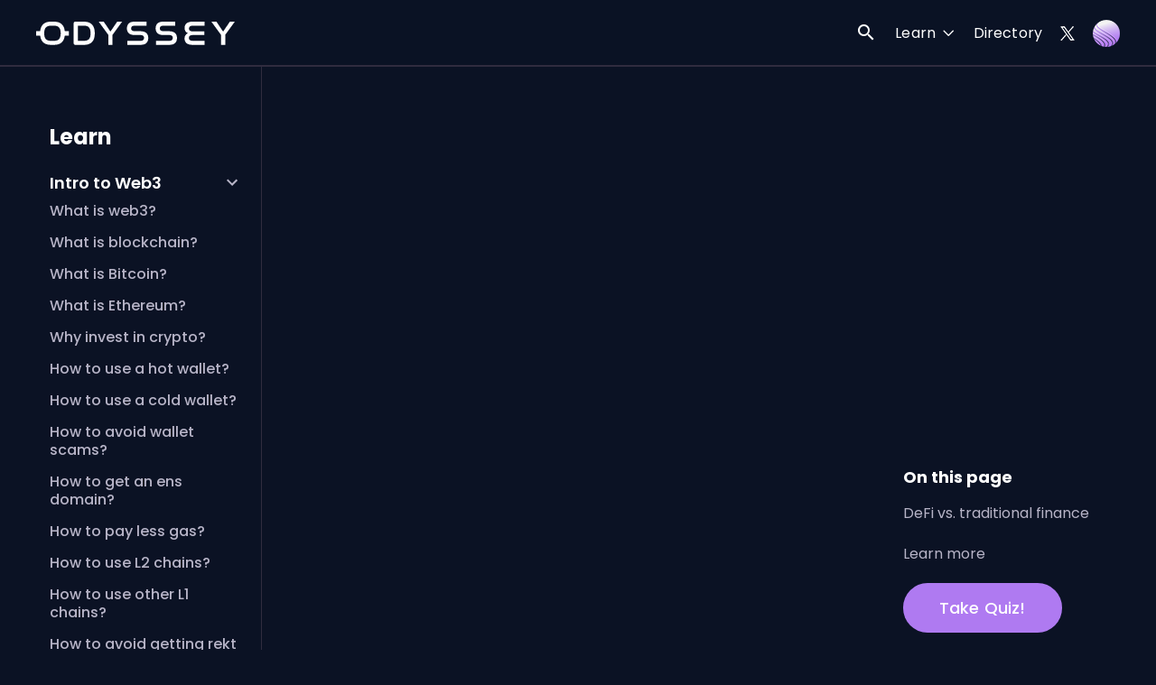

--- FILE ---
content_type: text/html
request_url: https://www.odysseydao.com/articles/what-is-defi
body_size: 11844
content:
<!DOCTYPE html><!-- This site was created in Webflow. https://webflow.com --><!-- Last Published: Thu Nov 20 2025 22:13:14 GMT+0000 (Coordinated Universal Time) --><html data-wf-domain="www.odysseydao.com" data-wf-page="622ce6b25f7c214aecb4bb89" data-wf-site="617702c63410813375ccd215" data-wf-collection="622ce6b25f7c21c966b4bb1d" data-wf-item-slug="what-is-defi"><head><meta charset="utf-8"/><title>OdysseyDAO - What is DeFi?</title><meta content="DeFi (decentralized finance) refers to financial services that run on smart contracts instead of relying on middlemen such as banks or exchanges." name="description"/><meta content="OdysseyDAO - What is DeFi?" property="og:title"/><meta content="DeFi (decentralized finance) refers to financial services that run on smart contracts instead of relying on middlemen such as banks or exchanges." property="og:description"/><meta content="https://cdn.prod.website-files.com/617702c73410810254ccd237/64384809b08f1c342f53226e_13-min.jpg" property="og:image"/><meta content="OdysseyDAO - What is DeFi?" property="twitter:title"/><meta content="DeFi (decentralized finance) refers to financial services that run on smart contracts instead of relying on middlemen such as banks or exchanges." property="twitter:description"/><meta content="https://cdn.prod.website-files.com/617702c73410810254ccd237/64384809b08f1c342f53226e_13-min.jpg" property="twitter:image"/><meta property="og:type" content="website"/><meta content="summary_large_image" name="twitter:card"/><meta content="width=device-width, initial-scale=1" name="viewport"/><meta content="Webflow" name="generator"/><link href="https://cdn.prod.website-files.com/617702c63410813375ccd215/css/odysseydao.webflow.shared.f77f9e2de.css" rel="stylesheet" type="text/css"/><style>@media (max-width:991px) and (min-width:768px) {html.w-mod-js:not(.w-mod-ix) [data-w-id="9a086e08-70a9-34c5-6096-5177f8b6012a"] {display:none;opacity:0;}}@media (max-width:767px) and (min-width:480px) {html.w-mod-js:not(.w-mod-ix) [data-w-id="9a086e08-70a9-34c5-6096-5177f8b6012a"] {display:none;opacity:0;}}@media (max-width:479px) {html.w-mod-js:not(.w-mod-ix) [data-w-id="9a086e08-70a9-34c5-6096-5177f8b6012a"] {display:none;opacity:0;}}</style><link href="https://fonts.googleapis.com" rel="preconnect"/><link href="https://fonts.gstatic.com" rel="preconnect" crossorigin="anonymous"/><script src="https://ajax.googleapis.com/ajax/libs/webfont/1.6.26/webfont.js" type="text/javascript"></script><script type="text/javascript">WebFont.load({  google: {    families: ["DM Sans:regular,500,700","Poppins:regular,500,600,700,800,900"]  }});</script><script type="text/javascript">!function(o,c){var n=c.documentElement,t=" w-mod-";n.className+=t+"js",("ontouchstart"in o||o.DocumentTouch&&c instanceof DocumentTouch)&&(n.className+=t+"touch")}(window,document);</script><link href="https://cdn.prod.website-files.com/617702c63410813375ccd215/669406e52cac00ef98986c9f_NEXT%20OdysseyDAO-32.webp" rel="shortcut icon" type="image/x-icon"/><link href="https://cdn.prod.website-files.com/617702c63410813375ccd215/669406c5a6a869ad7e37b11d_NEXT%20OdysseyDAO.webp" rel="apple-touch-icon"/><!-- [Attributes by Finsweet] CMS PrevNext -->
<script async src="https://cdn.jsdelivr.net/npm/@finsweet/attributes-cmsprevnext@1/cmsprevnext.js"></script>

<script async src="https://tally.so/widgets/embed.js"></script><script type="text/javascript">window.__WEBFLOW_CURRENCY_SETTINGS = {"currencyCode":"USD","symbol":"$","decimal":".","fractionDigits":2,"group":",","template":"{{wf {\"path\":\"symbol\",\"type\":\"PlainText\"} }} {{wf {\"path\":\"amount\",\"type\":\"CommercePrice\"} }} {{wf {\"path\":\"currencyCode\",\"type\":\"PlainText\"} }}","hideDecimalForWholeNumbers":false};</script></head><body class="bg-neutral-800"><div class="w-embed w-iframe"><!-- Google Tag Manager (noscript) -->
<noscript><iframe src="https://www.googletagmanager.com/ns.html?id=GTM-5VVK9C7"
height="0" width="0" style="display:none;visibility:hidden"></iframe></noscript>
<!-- End Google Tag Manager (noscript) --></div><div data-collapse="medium" data-animation="over-left" data-duration="200" data-w-id="0621d47c-5d98-bf49-c9f2-74b024a723ea" data-easing="ease" data-easing2="ease" role="banner" class="kz-header w-nav"><div class="page-padding"><div class="container-large w-container"><div class="header-wrapper"><div class="split-content header-right"><a href="/" class="brand w-nav-brand"><img src="https://cdn.prod.website-files.com/617702c63410813375ccd215/61ae5efaf2c7d156b1794ce8_odyssey-logo-white.svg" alt="Odyssey DAO Logo" class="header-logo desktop"/><img src="https://cdn.prod.website-files.com/617702c63410813375ccd215/630bf72ac693d2c39e0d6549_kz-favicon%20256%20dark.png" alt="" class="header-logo mobile"/></a></div><div class="split-content header-center"><nav role="navigation" class="nav-menu kz w-nav-menu"><ul role="list" class="header-navigation w-list-unstyled"><li class="nav-item-wrapper"><a data-w-id="0621d47c-5d98-bf49-c9f2-74b024a7242b" href="#" class="search-nav-link kz">search</a></li><li class="nav-item-wrapper"><div data-hover="true" data-delay="0" data-w-id="0621d47c-5d98-bf49-c9f2-74b024a723f6" class="nav-link-dropdown w-dropdown"><div class="nav-link dropdown kz w-dropdown-toggle"><div class="nav-dropdown-link-wrap"><div>Learn  <span class="dropdown-arrow"></span></div></div></div><nav class="dropdown-list w-dropdown-list"><div class="dropdown-nav-main-wrapper kz"><div class="dropdown-nav-pages-wrapper"><a href="/learn" class="nav-dropdown-title-link-wrap kz w-inline-block"><div class="title dropdown">Paths</div><img src="https://cdn.prod.website-files.com/617702c63410813375ccd215/61ae49b03ea488c8303b2518_bi_arrow-left-pink2.svg" loading="lazy" alt="" class="image-2 kz"/></a><div class="w-dyn-list"><div role="list" class="w-dyn-items"><div role="listitem" class="nav-pathway-collection-item w-dyn-item"><a href="/pathways/intro-to-web3" class="dropdown-nav-link kz">Intro to Web3</a></div><div role="listitem" class="nav-pathway-collection-item w-dyn-item"><a href="/pathways/nft" class="dropdown-nav-link kz">NFTs</a></div><div role="listitem" class="nav-pathway-collection-item w-dyn-item"><a href="/pathways/defi" class="dropdown-nav-link kz">DeFi</a></div><div role="listitem" class="nav-pathway-collection-item w-dyn-item"><a href="/pathways/dao" class="dropdown-nav-link kz">DAOs</a></div><div role="listitem" class="nav-pathway-collection-item w-dyn-item"><a href="/pathways/breaking-into-web3" class="dropdown-nav-link kz">Breaking into Web3</a></div></div></div></div><div class="dropdown-nav-pages-wrapper last"><a href="/learn#articles" class="nav-dropdown-title-link-wrap kz w-inline-block"><div class="title dropdown">Latest Articles</div><img src="https://cdn.prod.website-files.com/617702c63410813375ccd215/61ae49b03ea488c8303b2518_bi_arrow-left-pink2.svg" loading="lazy" alt="" class="image-2 kz"/></a><div class="w-dyn-list"><div role="list" class="w-dyn-items"><div role="listitem" class="nav-article-collection-item w-dyn-item"><a href="/articles/how-to-avoid-getting-rekt-in-defi" class="dropdown-nav-link kz">How to avoid getting rekt in DeFi?</a></div><div role="listitem" class="nav-article-collection-item w-dyn-item"><a href="/articles/how-to-yield-farm" class="dropdown-nav-link kz">How to yield farm?</a></div><div role="listitem" class="nav-article-collection-item w-dyn-item"><a href="/articles/how-to-provide-liquidity" class="dropdown-nav-link kz">How to provide liquidity?</a></div><div role="listitem" class="nav-article-collection-item w-dyn-item"><a href="/articles/how-to-lend-and-borrow-assets" class="dropdown-nav-link kz">How to lend and borrow assets?</a></div><div role="listitem" class="nav-article-collection-item w-dyn-item"><a href="/articles/how-to-swap-tokens" class="dropdown-nav-link kz">How to swap tokens?</a></div><div role="listitem" class="nav-article-collection-item w-dyn-item"><a href="/articles/defi-path-where-to-explore-more" class="dropdown-nav-link kz">DeFi path: Where to explore more?</a></div></div></div></div></div></nav></div></li><li class="nav-item-wrapper hide"><a href="/kaizen" class="nav-link kz">Kaizen NFT</a></li><li class="nav-item-wrapper"><a href="/directory" class="nav-link kz">Directory</a></li><li class="nav-item-wrapper hide"><a href="#" class="nav-link kz">Blog</a></li><li class="nav-item-wrapper mobile-button"><div class="button-primary-gradient header-button mobile-button"><a href="/pricing" class="button-primary small-v2 mobile-button w-button">Join the Community</a></div></li><li class="nav-item-wrapper"><a href="https://x.com/odyssey_dao" target="_blank" class="kz-social-nav-item w-inline-block"><img src="https://cdn.prod.website-files.com/617702c63410813375ccd215/669bdd0bca70492974ba3a7e_X%20logo%2016.webp" loading="lazy" alt=""/></a></li><li class="nav-item-wrapper"><a href="https://www.odysseybootcamp.com" target="_blank" class="kz-social-nav-item w-inline-block"><img src="https://cdn.prod.website-files.com/617702c63410813375ccd215/68fe53d9d7919aaacafcf777_OdysseyBootcamp%20Icon.png" loading="lazy" width="Auto" alt=""/></a></li></ul></nav></div><div class="split-content header-left"><div class="menu-button w-nav-button"><div class="header-menu-button-icon-wrapper"><div class="icon-wrapper"><div class="header-menu-button-icon-top"></div><div class="header-menu-button-icon-medium"></div><div class="header-menu-button-icon-bottom"></div></div></div></div><div class="button-secondary-gradient-border nav"><a href="/pricing" class="button-secondary-bg nav w-button">Join Community</a></div></div></div></div></div></div><div class="search-popup-wrapper"><a data-w-id="7d54b149-8e3b-656a-0244-2fc0a149866f" href="#" class="close-search-popup-wrap w-inline-block"><div>close</div><div class="close-search-popup">close</div></a><form action="/search" class="search-2 w-form"><label for="search-3" class="field-label">What are you looking for?</label><div class="search-popup-field-wrapper"><input class="input search-bar w-input" maxlength="256" name="query" placeholder="i.e. What is an NFT?" type="search" id="search-2" required=""/><input type="submit" class="kz-button-primary slight-round w-button" value="Search"/></div><div class="suggestion-pill-wrap navigation"><div class="suggested-pills-title navigation">Suggested Searches</div><a href="https://www.odysseydao.com/search?query=blockchain" class="suggestion-pill">Blockchain</a><a href="https://www.odysseydao.com/search?query=wallet" class="suggestion-pill">Wallet</a><a href="https://www.odysseydao.com/search?query=nft" class="suggestion-pill">NFT</a><a href="https://www.odysseydao.com/search?query=stablecoin" class="suggestion-pill">Stablecoin</a><a href="https://www.odysseydao.com/search?query=people+of+web3" class="suggestion-pill">People of Web3</a></div></form></div><section class="section pathway-template"><div class="container-default learn-template w-container"><div class="pathway-template-grid"><div class="pathway-template-sidebar-wrap"><div class="sidebar-newsletter-content"><div class="title sidebar-newsletter">Subscribe to our newsletter</div><p class="paragraph sidebar-newsletter">Sign up for our free 12 days of web3 email series to learn the fundamentals</p><div class="sidebar-newsletter-form-block w-form"><form id="wf-form-Article-Sidebar-Newsletter-Form" name="wf-form-Article-Sidebar-Newsletter-Form" data-name="Article Sidebar Newsletter Form" method="get" class="sidebar-newsletter-form" data-wf-page-id="622ce6b25f7c214aecb4bb89" data-wf-element-id="56897882-c388-8e5f-2b49-d01def1fed7f"><input class="input sidebar-newsletter w-input" maxlength="256" name="Email" data-name="Email" placeholder="Email Address" type="email" id="Email" required=""/><div class="button-primary-gradient sidebar-newsletter"><input type="submit" data-wait="Please wait..." class="button-primary sidebar-newsletter w-button" value="Subscribe"/></div></form><div class="success-message footer-version w-form-done"><div>Thanks for joining &quot;<span class="text-color-accent">12 days of Web3</span>&quot;! Please check your email to confirm your subscription!</div></div><div class="error-message w-form-fail"><div>Oops! Something went wrong.</div></div></div></div><img src="https://cdn.prod.website-files.com/617702c63410813375ccd215/62fd7b54b9b90fc687c5e495_kz-pattern-squares.svg" loading="lazy" alt="" class="kz-pattern-squares hide"/><div data-w-id="9a086e08-70a9-34c5-6096-5177f8b60126" class="pathway-sidebar-header-wrap"><h3 class="pathway-sidebar-header">Learn</h3><img src="https://cdn.prod.website-files.com/617702c63410813375ccd215/619352979bbc328506aa9bab_keyboard_arrow_down.svg" loading="lazy" alt="" class="accordion-arrow heading"/></div><div data-w-id="9a086e08-70a9-34c5-6096-5177f8b6012a" class="sidebar-nav-wrapper-list"><div class="sidebar-nav-wrapper"><a href="#" class="pathway-sidebar-parent-title-wrap w-inline-block"><h5 data-w-id="9a086e08-70a9-34c5-6096-5177f8b6012d" class="pathway-sidebar-parent-title">Intro to Web3</h5><img src="https://cdn.prod.website-files.com/617702c63410813375ccd215/619352979bbc328506aa9bab_keyboard_arrow_down.svg" loading="lazy" alt="" class="accordion-arrow"/></a><div class="sidebar-subcat-list-wrap w-dyn-list"><div role="list" class="w-dyn-items"><div role="listitem" class="collection-item w-dyn-item"><div class="article-order-wrap"><div class="pathway-article-collection-item-title number">1</div><div class="pathway-article-collection-item-title period">.</div></div><a href="/articles/what-is-web3" class="pathway-article-collection-item-title">What is web3?</a></div><div role="listitem" class="collection-item w-dyn-item"><div class="article-order-wrap"><div class="pathway-article-collection-item-title number">2</div><div class="pathway-article-collection-item-title period">.</div></div><a href="/articles/what-is-blockchain" class="pathway-article-collection-item-title">What is blockchain?</a></div><div role="listitem" class="collection-item w-dyn-item"><div class="article-order-wrap"><div class="pathway-article-collection-item-title number">3</div><div class="pathway-article-collection-item-title period">.</div></div><a href="/articles/what-is-bitcoin" class="pathway-article-collection-item-title">What is Bitcoin?</a></div><div role="listitem" class="collection-item w-dyn-item"><div class="article-order-wrap"><div class="pathway-article-collection-item-title number">4</div><div class="pathway-article-collection-item-title period">.</div></div><a href="/articles/what-is-ethereum" class="pathway-article-collection-item-title">What is Ethereum?</a></div><div role="listitem" class="collection-item w-dyn-item"><div class="article-order-wrap"><div class="pathway-article-collection-item-title number">5</div><div class="pathway-article-collection-item-title period">.</div></div><a href="/articles/why-invest-in-crypto" class="pathway-article-collection-item-title">Why invest in crypto?</a></div><div role="listitem" class="collection-item w-dyn-item"><div class="article-order-wrap"><div class="pathway-article-collection-item-title number">6</div><div class="pathway-article-collection-item-title period">.</div></div><a href="/articles/how-to-use-a-hot-wallet" class="pathway-article-collection-item-title">How to use a hot wallet?</a></div><div role="listitem" class="collection-item w-dyn-item"><div class="article-order-wrap"><div class="pathway-article-collection-item-title number">7</div><div class="pathway-article-collection-item-title period">.</div></div><a href="/articles/how-to-use-a-cold-wallet" class="pathway-article-collection-item-title">How to use a cold wallet?</a></div><div role="listitem" class="collection-item w-dyn-item"><div class="article-order-wrap"><div class="pathway-article-collection-item-title number">8</div><div class="pathway-article-collection-item-title period">.</div></div><a href="/articles/how-to-avoid-wallet-scams" class="pathway-article-collection-item-title">How to avoid wallet scams?</a></div><div role="listitem" class="collection-item w-dyn-item"><div class="article-order-wrap"><div class="pathway-article-collection-item-title number">9</div><div class="pathway-article-collection-item-title period">.</div></div><a href="/articles/how-to-get-an-ens-domain" class="pathway-article-collection-item-title">How to get an ens domain?</a></div><div role="listitem" class="collection-item w-dyn-item"><div class="article-order-wrap"><div class="pathway-article-collection-item-title number">10</div><div class="pathway-article-collection-item-title period">.</div></div><a href="/articles/how-to-pay-less-gas" class="pathway-article-collection-item-title">How to pay less gas?</a></div><div role="listitem" class="collection-item w-dyn-item"><div class="article-order-wrap"><div class="pathway-article-collection-item-title number">11</div><div class="pathway-article-collection-item-title period">.</div></div><a href="/articles/how-to-use-l2-chains" class="pathway-article-collection-item-title">How to use L2 chains?</a></div><div role="listitem" class="collection-item w-dyn-item"><div class="article-order-wrap"><div class="pathway-article-collection-item-title number">12</div><div class="pathway-article-collection-item-title period">.</div></div><a href="/articles/how-to-use-other-l1-chains" class="pathway-article-collection-item-title">How to use other L1 chains?</a></div><div role="listitem" class="collection-item w-dyn-item"><div class="article-order-wrap"><div class="pathway-article-collection-item-title number">13</div><div class="pathway-article-collection-item-title period">.</div></div><a href="/articles/how-to-avoid-getting-rekt" class="pathway-article-collection-item-title">How to avoid getting rekt in web3?</a></div><div role="listitem" class="collection-item w-dyn-item"><div class="article-order-wrap"><div class="pathway-article-collection-item-title number">14</div><div class="pathway-article-collection-item-title period">.</div></div><a href="/articles/where-to-explore-more" class="pathway-article-collection-item-title">Where to explore more?</a></div></div></div></div><div class="sidebar-nav-wrapper"><a href="#" class="pathway-sidebar-parent-title-wrap w-inline-block"><h5 data-w-id="9a086e08-70a9-34c5-6096-5177f8b6013d" class="pathway-sidebar-parent-title">NFTs</h5><img src="https://cdn.prod.website-files.com/617702c63410813375ccd215/619352979bbc328506aa9bab_keyboard_arrow_down.svg" loading="lazy" alt="" class="accordion-arrow"/></a><div class="sidebar-subcat-list-wrap w-dyn-list"><div role="list" class="w-dyn-items"><div role="listitem" class="collection-item w-dyn-item"><div class="article-order-wrap"><div class="pathway-article-collection-item-title number">1</div><div class="pathway-article-collection-item-title period">.</div></div><a href="/articles/what-is-nft" class="pathway-article-collection-item-title">What is an NFT?</a></div><div role="listitem" class="collection-item w-dyn-item"><div class="article-order-wrap"><div class="pathway-article-collection-item-title number">2</div><div class="pathway-article-collection-item-title period">.</div></div><a href="/articles/why-buy-nfts" class="pathway-article-collection-item-title">Why buy NFTs?</a></div><div role="listitem" class="collection-item w-dyn-item"><div class="article-order-wrap"><div class="pathway-article-collection-item-title number">3</div><div class="pathway-article-collection-item-title period">.</div></div><a href="/articles/how-to-find-and-evaluate-nft-projects" class="pathway-article-collection-item-title">How to find and evaluate NFT projects?</a></div><div role="listitem" class="collection-item w-dyn-item"><div class="article-order-wrap"><div class="pathway-article-collection-item-title number">4</div><div class="pathway-article-collection-item-title period">.</div></div><a href="/articles/how-to-mint-nfts" class="pathway-article-collection-item-title">How to mint NFTs?</a></div><div role="listitem" class="collection-item w-dyn-item"><div class="article-order-wrap"><div class="pathway-article-collection-item-title number">5</div><div class="pathway-article-collection-item-title period">.</div></div><a href="/articles/how-to-buy-nfts-on-secondary" class="pathway-article-collection-item-title">How to buy NFTs on secondary?</a></div><div role="listitem" class="collection-item w-dyn-item"><div class="article-order-wrap"><div class="pathway-article-collection-item-title number">6</div><div class="pathway-article-collection-item-title period">.</div></div><a href="/articles/how-to-sell-nfts" class="pathway-article-collection-item-title">How to sell NFTs?</a></div></div></div></div><div class="sidebar-nav-wrapper"><a href="#" class="pathway-sidebar-parent-title-wrap w-inline-block"><h5 data-w-id="9a086e08-70a9-34c5-6096-5177f8b6014d" class="pathway-sidebar-parent-title">DeFi</h5><img src="https://cdn.prod.website-files.com/617702c63410813375ccd215/619352979bbc328506aa9bab_keyboard_arrow_down.svg" loading="lazy" alt="" class="accordion-arrow"/></a><div class="sidebar-subcat-list-wrap w-dyn-list"><div role="list" class="w-dyn-items"><div role="listitem" class="collection-item w-dyn-item"><div class="article-order-wrap"><div class="pathway-article-collection-item-title number">1</div><div class="pathway-article-collection-item-title period">.</div></div><a href="/articles/what-is-defi" aria-current="page" class="pathway-article-collection-item-title w--current">What is DeFi?</a></div><div role="listitem" class="collection-item w-dyn-item"><div class="article-order-wrap"><div class="pathway-article-collection-item-title number">2</div><div class="pathway-article-collection-item-title period">.</div></div><a href="/articles/what-can-i-do-with-defi" class="pathway-article-collection-item-title">What can I do with DeFi?</a></div><div role="listitem" class="collection-item w-dyn-item"><div class="article-order-wrap"><div class="pathway-article-collection-item-title number">3</div><div class="pathway-article-collection-item-title period">.</div></div><a href="/articles/what-are-stablecoins" class="pathway-article-collection-item-title">What are stablecoins?</a></div><div role="listitem" class="collection-item w-dyn-item"><div class="article-order-wrap"><div class="pathway-article-collection-item-title number">3</div><div class="pathway-article-collection-item-title period">.</div></div><a href="/articles/how-to-stake-crypto" class="pathway-article-collection-item-title">How to stake crypto?</a></div><div role="listitem" class="collection-item w-dyn-item"><div class="article-order-wrap"><div class="pathway-article-collection-item-title number">6</div><div class="pathway-article-collection-item-title period">.</div></div><a href="/articles/how-to-swap-tokens" class="pathway-article-collection-item-title">How to swap tokens?</a></div><div role="listitem" class="collection-item w-dyn-item"><div class="article-order-wrap"><div class="pathway-article-collection-item-title number">7</div><div class="pathway-article-collection-item-title period">.</div></div><a href="/articles/how-to-lend-and-borrow-assets" class="pathway-article-collection-item-title">How to lend and borrow assets?</a></div><div role="listitem" class="collection-item w-dyn-item"><div class="article-order-wrap"><div class="pathway-article-collection-item-title number">7</div><div class="pathway-article-collection-item-title period">.</div></div><a href="/articles/how-to-provide-liquidity" class="pathway-article-collection-item-title">How to provide liquidity?</a></div><div role="listitem" class="collection-item w-dyn-item"><div class="article-order-wrap"><div class="pathway-article-collection-item-title number">9</div><div class="pathway-article-collection-item-title period">.</div></div><a href="/articles/how-to-yield-farm" class="pathway-article-collection-item-title">How to yield farm?</a></div><div role="listitem" class="collection-item w-dyn-item"><div class="article-order-wrap"><div class="pathway-article-collection-item-title number">10</div><div class="pathway-article-collection-item-title period">.</div></div><a href="/articles/how-to-avoid-getting-rekt-in-defi" class="pathway-article-collection-item-title">How to avoid getting rekt in DeFi?</a></div><div role="listitem" class="collection-item w-dyn-item"><div class="article-order-wrap"><div class="pathway-article-collection-item-title number">11</div><div class="pathway-article-collection-item-title period">.</div></div><a href="/articles/defi-path-where-to-explore-more" class="pathway-article-collection-item-title">DeFi path: Where to explore more?</a></div></div></div></div><div class="sidebar-nav-wrapper"><a href="#" class="pathway-sidebar-parent-title-wrap w-inline-block"><h5 data-w-id="9a086e08-70a9-34c5-6096-5177f8b6015d" class="pathway-sidebar-parent-title">DAOs</h5><img src="https://cdn.prod.website-files.com/617702c63410813375ccd215/619352979bbc328506aa9bab_keyboard_arrow_down.svg" loading="lazy" alt="" class="accordion-arrow"/></a><div class="sidebar-subcat-list-wrap w-dyn-list"><div role="list" class="w-dyn-items"><div role="listitem" class="collection-item w-dyn-item"><div class="article-order-wrap"><div class="pathway-article-collection-item-title number">1</div><div class="pathway-article-collection-item-title period">.</div></div><a href="/articles/what-is-dao" class="pathway-article-collection-item-title">What is a DAO?</a></div><div role="listitem" class="collection-item w-dyn-item"><div class="article-order-wrap"><div class="pathway-article-collection-item-title number">2</div><div class="pathway-article-collection-item-title period">.</div></div><a href="/articles/how-to-find-dao-to-join" class="pathway-article-collection-item-title">How to find a DAO to join?</a></div><div role="listitem" class="collection-item w-dyn-item"><div class="article-order-wrap"><div class="pathway-article-collection-item-title number">3</div><div class="pathway-article-collection-item-title period">.</div></div><a href="/articles/how-to-contribute-to-daos" class="pathway-article-collection-item-title">How to contribute to DAOs?</a></div></div></div></div><div class="sidebar-nav-wrapper"><a href="#" class="pathway-sidebar-parent-title-wrap w-inline-block"><h5 data-w-id="9a086e08-70a9-34c5-6096-5177f8b6016d" class="pathway-sidebar-parent-title">Breaking into Web3</h5><img src="https://cdn.prod.website-files.com/617702c63410813375ccd215/619352979bbc328506aa9bab_keyboard_arrow_down.svg" loading="lazy" alt="" class="accordion-arrow"/></a><div class="sidebar-subcat-list-wrap w-dyn-list"><div role="list" class="w-dyn-items"><div role="listitem" class="collection-item w-dyn-item"><div class="article-order-wrap"><div class="pathway-article-collection-item-title number">1</div><div class="pathway-article-collection-item-title period">.</div></div><a href="/articles/web3-step-by-step" class="pathway-article-collection-item-title">Web3 step by step</a></div></div></div></div><div class="sidebar-nav-wrapper"><a href="#" class="pathway-sidebar-parent-title-wrap w-inline-block"><h5 data-w-id="a821b5ab-3e8b-7f36-2f01-e598e139a585" class="pathway-sidebar-parent-title">Web3 Reference</h5><img src="https://cdn.prod.website-files.com/617702c63410813375ccd215/619352979bbc328506aa9bab_keyboard_arrow_down.svg" loading="lazy" alt="" class="accordion-arrow"/></a><div class="sidebar-subcat-list-wrap w-dyn-list"><div role="list" class="w-dyn-items"><div role="listitem" class="collection-item w-dyn-item"><div class="article-order-wrap"><div class="pathway-article-collection-item-title number">1</div><div class="pathway-article-collection-item-title period">.</div></div><a href="/articles/web3-glossary" class="pathway-article-collection-item-title">Web3 glossary</a></div></div></div></div></div></div><div class="pathway-template-content-wrap"><div data-w-id="710a9a5c-d29b-2ac4-fcbb-ed6c22da64d3" style="opacity:0" class="container-medium-772px blog-post-content-top"><div data-w-id="3f339aeb-cb62-b85e-e8a7-0d73a3d8acdf" style="-webkit-transform:translate3d(0, 40px, 0) scale3d(1, 1, 1) rotateX(0) rotateY(0) rotateZ(0) skew(0, 0);-moz-transform:translate3d(0, 40px, 0) scale3d(1, 1, 1) rotateX(0) rotateY(0) rotateZ(0) skew(0, 0);-ms-transform:translate3d(0, 40px, 0) scale3d(1, 1, 1) rotateX(0) rotateY(0) rotateZ(0) skew(0, 0);transform:translate3d(0, 40px, 0) scale3d(1, 1, 1) rotateX(0) rotateY(0) rotateZ(0) skew(0, 0);opacity:0" class="article-breadcrumbs-wrapper"><a href="/learn" class="breadcrumbs-link">Learn</a><div class="breadcrumb-divider">/</div><a href="/pathways/defi" class="breadcrumbs-link">DeFi</a><div class="breadcrumb-divider">/</div><div>What is DeFi?</div></div><div data-w-id="0f03f0f2-5df4-1a29-d9db-fb20167b480e" style="-webkit-transform:translate3d(0, 40px, 0) scale3d(1, 1, 1) rotateX(0) rotateY(0) rotateZ(0) skew(0, 0);-moz-transform:translate3d(0, 40px, 0) scale3d(1, 1, 1) rotateX(0) rotateY(0) rotateZ(0) skew(0, 0);-ms-transform:translate3d(0, 40px, 0) scale3d(1, 1, 1) rotateX(0) rotateY(0) rotateZ(0) skew(0, 0);transform:translate3d(0, 40px, 0) scale3d(1, 1, 1) rotateX(0) rotateY(0) rotateZ(0) skew(0, 0);opacity:0" class="image-wrapper blog-post"><img src="https://cdn.prod.website-files.com/617702c73410810254ccd237/64384809b08f1c342f53226e_13-min.jpg" loading="eager" alt="" sizes="(max-width: 479px) 100vw, (max-width: 991px) 94vw, (max-width: 1919px) 72vw, 46vw" srcset="https://cdn.prod.website-files.com/617702c73410810254ccd237/64384809b08f1c342f53226e_13-min-p-500.jpg 500w, https://cdn.prod.website-files.com/617702c73410810254ccd237/64384809b08f1c342f53226e_13-min-p-800.jpg 800w, https://cdn.prod.website-files.com/617702c73410810254ccd237/64384809b08f1c342f53226e_13-min.jpg 801w" class="image blog-post"/></div><h1 class="title blog-post">What is DeFi?</h1><div data-w-id="0ed8d5c1-70c1-fe92-25b3-122c8197f7a9" style="opacity:0" class="card-post-item-about-wrapper article-header"><div class="card-post-item-about-content article-header"><img src="https://cdn.prod.website-files.com/617702c63410813375ccd215/617702c7341081182dccd2ac_icon-1-post-about-dark-template.svg" loading="eager" alt="" class="image card-post-item-about-icon"/><div>April 13, 2023</div></div><div class="card-post-item-about-content duration"><img src="https://cdn.prod.website-files.com/617702c63410813375ccd215/617702c73410811e7eccd2ad_icon-2-post-about-dark-template.svg" loading="eager" alt="" class="image card-post-item-about-icon"/><div>3</div><div> min read</div></div></div><p class="paragraph text-neutral-200 blog-post excert">DeFi (decentralized finance) refers to financial services that run on smart contracts instead of relying on middlemen such as banks or exchanges.</p><a data-w-id="94eadcaf-edf1-185c-0f35-b0456985ad9d" href="#" class="blog-post-author-link w-inline-block w-condition-invisible"><div class="image-wrapper blog-post-author"><img src="" loading="eager" alt="" class="image blog-post-author w-dyn-bind-empty"/></div><div class="blog-post-author-content"><div class="blog-post-author-name w-dyn-bind-empty"></div><div class="blog-post-author-rol w-dyn-bind-empty"></div></div></a><img src="https://cdn.prod.website-files.com/617702c63410813375ccd215/62fd7aa72d00c07ded1b2a9b_article-page-arrows.svg" loading="lazy" alt="" class="kz-pattern-arrows"/></div><div class="container-medium-841px blog-post-body"><div data-w-id="320c9362-6f70-b75f-8c03-27dd959fe578" class="floating-jump-nav-trigger"><img src="https://cdn.prod.website-files.com/617702c63410813375ccd215/61988d2675cc914883fb8053_TOC-icon.svg" loading="lazy" alt=""/></div><div style="display:none;opacity:0" class="floating-jump-nav-wrap"><h4>On this page</h4><div class="article-jump-nav-right-sidebar w-richtext"><p><a href="#defi_vs_tradfi">DeFi vs. traditional finance</a><a href="#learn_more">‍</a></p><p><a href="#learn_more">Learn more</a></p></div></div><div data-hover="false" data-delay="100" class="article-jump-nav w-dropdown"><div class="dropdown-toggle w-dropdown-toggle"><div class="w-icon-dropdown-toggle"></div><div>On this page</div></div><nav class="article-jump-dropdown-list w-dropdown-list"><div class="article-jump-dropdown-list"><div class="article-jump-dropdown-list-items w-richtext"><p><a href="#defi_vs_tradfi">DeFi vs. traditional finance</a><a href="#learn_more">‍</a></p><p><a href="#learn_more">Learn more</a></p></div></div></nav></div><div class="article-content-grid"><div class="article-content-wrap"><div data-w-id="b6866799-bb5c-8613-112e-e2b6ecfc7310" style="-webkit-transform:translate3d(0, 40px, 0) scale3d(1, 1, 1) rotateX(0) rotateY(0) rotateZ(0) skew(0, 0);-moz-transform:translate3d(0, 40px, 0) scale3d(1, 1, 1) rotateX(0) rotateY(0) rotateZ(0) skew(0, 0);-ms-transform:translate3d(0, 40px, 0) scale3d(1, 1, 1) rotateX(0) rotateY(0) rotateZ(0) skew(0, 0);transform:translate3d(0, 40px, 0) scale3d(1, 1, 1) rotateX(0) rotateY(0) rotateZ(0) skew(0, 0);opacity:0" class="rich-text w-richtext"><p>By <a href="https://twitter.com/OatmealAlan">Alan</a>, <a href="https://twitter.com/petergyang">Peter</a></p><p><strong>DeFi (decentralized finance) refers to financial services that run on smart contracts instead of relying on middlemen such as banks or exchanges.<br/></strong></p><p>DeFi’s goal is to create a more accessible and transparent financial system that puts control back in the hands of regular people. </p><p>What follows is not investment advice.<strong><br/></strong></p><div class="w-embed"><div id="defi_vs_tradfi"></div></div><h2><strong>DeFi vs. Traditional Finance</strong><br/></h2><figure style="max-width:1024pxpx" class="w-richtext-align-fullwidth w-richtext-figure-type-image"><div><img src="https://cdn.prod.website-files.com/617702c73410810254ccd237/61a26a1cf0aa6f302a6a55b3_G2771K6V-AM_k13JHOJGf9aCK11nm9IQzcIKGT4uE_Zeu4J6kyD92bJcf84WYAeNWVxG0vth1QroEjUpUyLrpH_-_Btes-HLByU_YGNLnZ5TxkCYX6Is1AsQrJ0cSmXP-8Smsd-F.png" alt=""/></div></figure><p><strong>TradFi (traditional finance) </strong>relies on middlemen. You need to rely on a bank to send money, earn interest, and get a loan. Banks make money by charging borrowers higher rates for loans than what they pay you.</p><p><strong>DeFi </strong>relies on code. You can send money, earn interest, and get a loan from users directly through smart contracts that enforce the rules. Unlike banks, many DeFi protocols are owned by users. So if you hold the protocol’s tokens, <em>you</em> get the upside instead of some bank executive.</p><p><em>Think of it like earning a company’s stock as you use its products.</em><br/></p><p>Let’s compare traditional finance to DeFi in more detail:<br/></p><p><strong>Trust</strong></p><ul role="list"><li>TradFi: Middlemen like banks hold your money.</li><li>DeFi: You hold your money and trust smart contracts to handle it.<strong><br/></strong></li></ul><p><strong>Transparency</strong></p><ul role="list"><li>TradFi: You can’t see the inner workings of banks or other middlemen.</li><li>DeFi: Many DeFi protocols are open source.<strong><br/></strong></li></ul><p><strong>Identity and access</strong></p><ul role="list"><li>TradFi: You must apply for a bank account with your identity and credentials. Banks and markets are only open during business hours.</li><li>DeFi: You can use DeFi protocols without revealing your identity as long as you have a crypto wallet. DeFi protocols work 24/7.<strong><br/></strong></li></ul><p><strong>Returns</strong></p><ul role="list"><li>TradFi: Middlemen take a large cut of your returns (e.g., banks only offer 0.5% savings).</li><li>DeFi: Returns are often higher due to more risk and fewer middlemen taking a cut.<strong><br/></strong></li></ul><p><strong>Risk</strong></p><ul role="list"><li>TradFi: Banks are federally insured and heavily regulated.</li><li>DeFi: DeFi protocols are usually not insured or regulated (for now). Risks include volatile token prices, smart contract bugs, and scam projects.<strong><br/></strong></li></ul><p>As you can see, DeFi has both advantages and disadvantages compared to traditional finance:<strong><br/></strong></p><ul role="list"><li>Advantages include more transparency, greater access, and higher potential returns.</li><li>Disadvantages include higher risk associated with a nascent, unregulated industry.<br/></li></ul><blockquote>Up next: <a href="/articles/what-can-i-do-with-defi">What can I do with DeFi?</a></blockquote><div class="w-embed"><div id="learn_more"></div></div><h2>Learn more</h2><ul role="list"><li><a href="https://finematics.com/" target="_blank">Finematics</a></li><li><a href="https://blog.coinbase.com/a-beginners-guide-to-decentralized-finance-defi-574c68ff43c4" target="_blank">A Beginner’s Guide to DeFi</a> (<a href="https://twitter.com/sid_coelho?lang=en" target="_blank">Sid Coelho-Prabhu</a>)</li></ul></div><div class="tally-quiz-btn mobile w-embed"><button class="kz-button-primary" data-tally-open="mRQK9n" data-tally-width="400" data-tally-emoji-text="🚀" data-tally-emoji-animation="wave">Take a Quiz!</button></div><div class="article-subscribe-content"><div class="title article-subscribe">Subscribe to our newsletter</div><p class="paragraph footer-newsletter">Get our best web3 learning guides delivered to your inbox.</p><div class="w-embed w-iframe"><iframe src="https://embeds.beehiiv.com/2a960f15-65ba-4be3-9e43-f1fe2a23d0d2?slim=true" data-test-id="beehiiv-embed" height="52" frameborder="0" scrolling="no" style="margin: 0; border-radius: 0px !important; background-color: transparent;"></iframe></div><div class="article-subscribe-form-block w-form"><form id="wf-form-Article-Subscribe-Form" name="wf-form-Article-Subscribe-Form" data-name="Article Subscribe Form" method="get" class="footer-newsletter-form" data-wf-page-id="622ce6b25f7c214aecb4bb89" data-wf-element-id="3a1e223a-ace3-2984-3d8e-1b42297614dd"><div class="button-primary-gradient footer-newsletter"></div></form><div class="success-message footer-version w-form-done"><div>Thanks for joining the <span class="text-color-accent">Odyssey</span>! Please check your email to confirm your subscription!</div></div><div class="error-message w-form-fail"><div>Oops! Something went wrong.</div></div></div></div></div><div class="article-content-grid-right"><h5>On this page</h5><div href="" class="article-jump-nav-right-sidebar w-richtext"><p><a href="#defi_vs_tradfi">DeFi vs. traditional finance</a><a href="#learn_more">‍</a></p><p><a href="#learn_more">Learn more</a></p></div><div class="tally-quiz-btn desktop w-embed"><button class="kz-button-primary" data-tally-open="mRQK9n" data-tally-width="400" data-tally-emoji-text="🚀" data-tally-emoji-animation="wave">Take Quiz!</button></div></div></div><div data-w-id="02a9cbfc-6a32-8385-b637-760a1ee4ec04" style="-webkit-transform:translate3d(0, 40px, 0) scale3d(1, 1, 1) rotateX(0) rotateY(0) rotateZ(0) skew(0, 0);-moz-transform:translate3d(0, 40px, 0) scale3d(1, 1, 1) rotateX(0) rotateY(0) rotateZ(0) skew(0, 0);-ms-transform:translate3d(0, 40px, 0) scale3d(1, 1, 1) rotateX(0) rotateY(0) rotateZ(0) skew(0, 0);transform:translate3d(0, 40px, 0) scale3d(1, 1, 1) rotateX(0) rotateY(0) rotateZ(0) skew(0, 0);opacity:0" class="author-card"><div data-w-id="ec1e0141-9957-8ed3-9488-cbb60841ea15" class="card author w-condition-invisible"><a href="#" class="image-wrapper card-author w-inline-block"><img src="" loading="eager" alt="" class="image card-author w-dyn-bind-empty"/></a><div class="card-author-content"><div class="content-top card-author"><a href="#" class="card-author-name-wrapper w-inline-block"><h3 class="title card-author-name w-dyn-bind-empty"></h3><div class="card-author-rol w-dyn-bind-empty"></div></a><div class="social-media-wrapper"><a href="#" class="social-media-link w-condition-invisible"></a><a href="#" class="social-media-link icon-size-14px w-condition-invisible"></a><a href="#" class="social-media-link icon-size-15px w-condition-invisible"></a></div></div><p class="paragraph card-author w-dyn-bind-empty"></p></div></div></div></div></div></div></div></section><section class="section blog-post-articles"><div class="container-default blog-post-articles w-container"><div data-w-id="dd04fcd1-3ce0-22f7-0e7b-8ac77889db21" style="-webkit-transform:translate3d(0, 40px, 0) scale3d(1, 1, 1) rotateX(0) rotateY(0) rotateZ(0) skew(0, 0);-moz-transform:translate3d(0, 40px, 0) scale3d(1, 1, 1) rotateX(0) rotateY(0) rotateZ(0) skew(0, 0);-ms-transform:translate3d(0, 40px, 0) scale3d(1, 1, 1) rotateX(0) rotateY(0) rotateZ(0) skew(0, 0);transform:translate3d(0, 40px, 0) scale3d(1, 1, 1) rotateX(0) rotateY(0) rotateZ(0) skew(0, 0);opacity:0" class="content-top blog-post-articles related"><div class="split-content blog-post-articles-left"><h2 class="title blog-post-articles">Related articles</h2></div><div class="split-content blog-post-articles-right"><a href="/old-learn" class="button-secondary w-button">Browse all</a></div></div><div class="article-prev-next-grid"><div fs-cmsprevnext-element="previous" id="w-node-f2367cad-8c3f-792c-4ac7-2e0a26c67545-ecb4bb89" class="prev-card"><h3 class="heading-4">Prev Article</h3><div fs-cmsprevnext-element="previous-empty" class="empty-prev-slot"><h1>🤷</h1><h3>There are no previous articles in this Pathway</h3><a href="/" class="breadcrumbs-link">Check out other Learning Paths!</a></div></div><div fs-cmsprevnext-element="next" id="w-node-ea9a6afd-20dd-f137-0691-2a476777c044-ecb4bb89" class="next-card"><h3 class="heading-3">Next Article</h3><div fs-cmsprevnext-element="next-empty" class="empty-prev-slot"><h1>🤷</h1><h3>There are no more articles in this Pathway</h3><a href="/" class="breadcrumbs-link">Check out other Learning Paths!</a></div></div></div><div fs-cmsprevnext-element="list" data-w-id="1bffc360-c925-4a3f-3447-131f9aba7327" style="-webkit-transform:translate3d(0, 40px, 0) scale3d(1, 1, 1) rotateX(0) rotateY(0) rotateZ(0) skew(0, 0);-moz-transform:translate3d(0, 40px, 0) scale3d(1, 1, 1) rotateX(0) rotateY(0) rotateZ(0) skew(0, 0);-ms-transform:translate3d(0, 40px, 0) scale3d(1, 1, 1) rotateX(0) rotateY(0) rotateZ(0) skew(0, 0);transform:translate3d(0, 40px, 0) scale3d(1, 1, 1) rotateX(0) rotateY(0) rotateZ(0) skew(0, 0);opacity:0" class="blog-collection-list-wrapper next-prev w-dyn-list"><div role="list" class="blog-grid w-dyn-items"><div role="listitem" class="post-item w-dyn-item"><a href="/articles/what-is-defi" aria-current="page" class="card post-item w-inline-block w--current"><div class="image-wrapper card-post-item"><img src="https://cdn.prod.website-files.com/617702c73410810254ccd237/64384809b08f1c342f53226e_13-min.jpg" loading="eager" alt="" sizes="100vw" srcset="https://cdn.prod.website-files.com/617702c73410810254ccd237/64384809b08f1c342f53226e_13-min-p-500.jpg 500w, https://cdn.prod.website-files.com/617702c73410810254ccd237/64384809b08f1c342f53226e_13-min-p-800.jpg 800w, https://cdn.prod.website-files.com/617702c73410810254ccd237/64384809b08f1c342f53226e_13-min.jpg 801w" class="image card-post-item"/><div class="card-post-item-category-wrapper w-condition-invisible"><img src="https://cdn.prod.website-files.com/plugins/Basic/assets/placeholder.60f9b1840c.svg" loading="eager" alt="" class="image card-post-item-category-icon"/><div class="card-post-item-category-text">This is some text inside of a div block.</div></div></div><div class="card-post-item-content"><h3 class="title card-post-item">What is DeFi?</h3><div class="card-post-item-about-wrapper"><div class="card-post-item-about-content"><img src="https://cdn.prod.website-files.com/617702c63410813375ccd215/617702c7341081182dccd2ac_icon-1-post-about-dark-template.svg" loading="eager" alt="" class="image card-post-item-about-icon"/><div>April 13, 2023</div></div><div class="card-post-item-about-content duration"><img src="https://cdn.prod.website-files.com/617702c63410813375ccd215/617702c73410811e7eccd2ad_icon-2-post-about-dark-template.svg" loading="eager" alt="" class="image card-post-item-about-icon"/><div>3</div><div> min read</div></div></div><div class="link-underline-main-wrapper"><div class="link-underline-text-wrapper"><div>Read more</div><div class="link-underline-text-icon"></div></div><div class="link-underline-wrapper"><div class="link-underline"></div></div></div></div></a></div><div role="listitem" class="post-item w-dyn-item"><a href="/articles/what-can-i-do-with-defi" class="card post-item w-inline-block"><div class="image-wrapper card-post-item"><img src="https://cdn.prod.website-files.com/617702c73410810254ccd237/64384b3a4a456a3b527619b4_17.jpg" loading="eager" alt="" sizes="100vw" srcset="https://cdn.prod.website-files.com/617702c73410810254ccd237/64384b3a4a456a3b527619b4_17-p-500.jpg 500w, https://cdn.prod.website-files.com/617702c73410810254ccd237/64384b3a4a456a3b527619b4_17-p-800.jpg 800w, https://cdn.prod.website-files.com/617702c73410810254ccd237/64384b3a4a456a3b527619b4_17.jpg 801w" class="image card-post-item"/><div class="card-post-item-category-wrapper w-condition-invisible"><img src="https://cdn.prod.website-files.com/plugins/Basic/assets/placeholder.60f9b1840c.svg" loading="eager" alt="" class="image card-post-item-category-icon"/><div class="card-post-item-category-text">This is some text inside of a div block.</div></div></div><div class="card-post-item-content"><h3 class="title card-post-item">What can I do with DeFi?</h3><div class="card-post-item-about-wrapper"><div class="card-post-item-about-content"><img src="https://cdn.prod.website-files.com/617702c63410813375ccd215/617702c7341081182dccd2ac_icon-1-post-about-dark-template.svg" loading="eager" alt="" class="image card-post-item-about-icon"/><div>April 13, 2023</div></div><div class="card-post-item-about-content duration"><img src="https://cdn.prod.website-files.com/617702c63410813375ccd215/617702c73410811e7eccd2ad_icon-2-post-about-dark-template.svg" loading="eager" alt="" class="image card-post-item-about-icon"/><div>3</div><div> min read</div></div></div><div class="link-underline-main-wrapper"><div class="link-underline-text-wrapper"><div>Read more</div><div class="link-underline-text-icon"></div></div><div class="link-underline-wrapper"><div class="link-underline"></div></div></div></div></a></div><div role="listitem" class="post-item w-dyn-item"><a href="/articles/what-are-stablecoins" class="card post-item w-inline-block"><div class="image-wrapper card-post-item"><img src="https://cdn.prod.website-files.com/617702c73410810254ccd237/64384a43bb1afd18f53a71ed_16.jpg" loading="eager" alt="" sizes="100vw" srcset="https://cdn.prod.website-files.com/617702c73410810254ccd237/64384a43bb1afd18f53a71ed_16-p-500.jpg 500w, https://cdn.prod.website-files.com/617702c73410810254ccd237/64384a43bb1afd18f53a71ed_16-p-800.jpg 800w, https://cdn.prod.website-files.com/617702c73410810254ccd237/64384a43bb1afd18f53a71ed_16.jpg 801w" class="image card-post-item"/><div class="card-post-item-category-wrapper w-condition-invisible"><img src="https://cdn.prod.website-files.com/plugins/Basic/assets/placeholder.60f9b1840c.svg" loading="eager" alt="" class="image card-post-item-category-icon"/><div class="card-post-item-category-text">This is some text inside of a div block.</div></div></div><div class="card-post-item-content"><h3 class="title card-post-item">What are stablecoins?</h3><div class="card-post-item-about-wrapper"><div class="card-post-item-about-content"><img src="https://cdn.prod.website-files.com/617702c63410813375ccd215/617702c7341081182dccd2ac_icon-1-post-about-dark-template.svg" loading="eager" alt="" class="image card-post-item-about-icon"/><div>April 13, 2023</div></div><div class="card-post-item-about-content duration"><img src="https://cdn.prod.website-files.com/617702c63410813375ccd215/617702c73410811e7eccd2ad_icon-2-post-about-dark-template.svg" loading="eager" alt="" class="image card-post-item-about-icon"/><div>3</div><div> min read</div></div></div><div class="link-underline-main-wrapper"><div class="link-underline-text-wrapper"><div>Read more</div><div class="link-underline-text-icon"></div></div><div class="link-underline-wrapper"><div class="link-underline"></div></div></div></div></a></div><div role="listitem" class="post-item w-dyn-item"><a href="/articles/how-to-stake-crypto" class="card post-item w-inline-block"><div class="image-wrapper card-post-item"><img src="https://cdn.prod.website-files.com/617702c73410810254ccd237/64384b264a456a132c761900_20.jpg" loading="eager" alt="" sizes="100vw" srcset="https://cdn.prod.website-files.com/617702c73410810254ccd237/64384b264a456a132c761900_20-p-500.jpg 500w, https://cdn.prod.website-files.com/617702c73410810254ccd237/64384b264a456a132c761900_20.jpg 800w" class="image card-post-item"/><div class="card-post-item-category-wrapper w-condition-invisible"><img src="https://cdn.prod.website-files.com/plugins/Basic/assets/placeholder.60f9b1840c.svg" loading="eager" alt="" class="image card-post-item-category-icon"/><div class="card-post-item-category-text">This is some text inside of a div block.</div></div></div><div class="card-post-item-content"><h3 class="title card-post-item">How to stake crypto?</h3><div class="card-post-item-about-wrapper"><div class="card-post-item-about-content"><img src="https://cdn.prod.website-files.com/617702c63410813375ccd215/617702c7341081182dccd2ac_icon-1-post-about-dark-template.svg" loading="eager" alt="" class="image card-post-item-about-icon"/><div>April 13, 2023</div></div><div class="card-post-item-about-content duration"><img src="https://cdn.prod.website-files.com/617702c63410813375ccd215/617702c73410811e7eccd2ad_icon-2-post-about-dark-template.svg" loading="eager" alt="" class="image card-post-item-about-icon"/><div>3</div><div> min read</div></div></div><div class="link-underline-main-wrapper"><div class="link-underline-text-wrapper"><div>Read more</div><div class="link-underline-text-icon"></div></div><div class="link-underline-wrapper"><div class="link-underline"></div></div></div></div></a></div><div role="listitem" class="post-item w-dyn-item"><a href="/articles/how-to-swap-tokens" class="card post-item w-inline-block"><div class="image-wrapper card-post-item"><img src="https://cdn.prod.website-files.com/617702c73410810254ccd237/64384809b08f1c342f53226e_13-min.jpg" loading="eager" alt="" sizes="100vw" srcset="https://cdn.prod.website-files.com/617702c73410810254ccd237/64384809b08f1c342f53226e_13-min-p-500.jpg 500w, https://cdn.prod.website-files.com/617702c73410810254ccd237/64384809b08f1c342f53226e_13-min-p-800.jpg 800w, https://cdn.prod.website-files.com/617702c73410810254ccd237/64384809b08f1c342f53226e_13-min.jpg 801w" class="image card-post-item"/><div class="card-post-item-category-wrapper w-condition-invisible"><img src="https://cdn.prod.website-files.com/plugins/Basic/assets/placeholder.60f9b1840c.svg" loading="eager" alt="" class="image card-post-item-category-icon"/><div class="card-post-item-category-text">This is some text inside of a div block.</div></div></div><div class="card-post-item-content"><h3 class="title card-post-item">How to swap tokens?</h3><div class="card-post-item-about-wrapper"><div class="card-post-item-about-content"><img src="https://cdn.prod.website-files.com/617702c63410813375ccd215/617702c7341081182dccd2ac_icon-1-post-about-dark-template.svg" loading="eager" alt="" class="image card-post-item-about-icon"/><div>April 13, 2023</div></div><div class="card-post-item-about-content duration"><img src="https://cdn.prod.website-files.com/617702c63410813375ccd215/617702c73410811e7eccd2ad_icon-2-post-about-dark-template.svg" loading="eager" alt="" class="image card-post-item-about-icon"/><div>3</div><div> min read</div></div></div><div class="link-underline-main-wrapper"><div class="link-underline-text-wrapper"><div>Read more</div><div class="link-underline-text-icon"></div></div><div class="link-underline-wrapper"><div class="link-underline"></div></div></div></div></a></div><div role="listitem" class="post-item w-dyn-item"><a href="/articles/how-to-lend-and-borrow-assets" class="card post-item w-inline-block"><div class="image-wrapper card-post-item"><img src="https://cdn.prod.website-files.com/617702c73410810254ccd237/6438481124c2e26bf85c11a1_14-min.jpg" loading="eager" alt="" sizes="100vw" srcset="https://cdn.prod.website-files.com/617702c73410810254ccd237/6438481124c2e26bf85c11a1_14-min-p-500.jpg 500w, https://cdn.prod.website-files.com/617702c73410810254ccd237/6438481124c2e26bf85c11a1_14-min-p-800.jpg 800w, https://cdn.prod.website-files.com/617702c73410810254ccd237/6438481124c2e26bf85c11a1_14-min.jpg 801w" class="image card-post-item"/><div class="card-post-item-category-wrapper w-condition-invisible"><img src="https://cdn.prod.website-files.com/plugins/Basic/assets/placeholder.60f9b1840c.svg" loading="eager" alt="" class="image card-post-item-category-icon"/><div class="card-post-item-category-text">This is some text inside of a div block.</div></div></div><div class="card-post-item-content"><h3 class="title card-post-item">How to lend and borrow assets?</h3><div class="card-post-item-about-wrapper"><div class="card-post-item-about-content"><img src="https://cdn.prod.website-files.com/617702c63410813375ccd215/617702c7341081182dccd2ac_icon-1-post-about-dark-template.svg" loading="eager" alt="" class="image card-post-item-about-icon"/><div>April 13, 2023</div></div><div class="card-post-item-about-content duration"><img src="https://cdn.prod.website-files.com/617702c63410813375ccd215/617702c73410811e7eccd2ad_icon-2-post-about-dark-template.svg" loading="eager" alt="" class="image card-post-item-about-icon"/><div>3</div><div> min read</div></div></div><div class="link-underline-main-wrapper"><div class="link-underline-text-wrapper"><div>Read more</div><div class="link-underline-text-icon"></div></div><div class="link-underline-wrapper"><div class="link-underline"></div></div></div></div></a></div><div role="listitem" class="post-item w-dyn-item"><a href="/articles/how-to-provide-liquidity" class="card post-item w-inline-block"><div class="image-wrapper card-post-item"><img src="https://cdn.prod.website-files.com/617702c73410810254ccd237/6438481bbbbd83163c76c672_15-min.jpg" loading="eager" alt="" sizes="100vw" srcset="https://cdn.prod.website-files.com/617702c73410810254ccd237/6438481bbbbd83163c76c672_15-min-p-500.jpg 500w, https://cdn.prod.website-files.com/617702c73410810254ccd237/6438481bbbbd83163c76c672_15-min-p-800.jpg 800w, https://cdn.prod.website-files.com/617702c73410810254ccd237/6438481bbbbd83163c76c672_15-min.jpg 801w" class="image card-post-item"/><div class="card-post-item-category-wrapper w-condition-invisible"><img src="https://cdn.prod.website-files.com/plugins/Basic/assets/placeholder.60f9b1840c.svg" loading="eager" alt="" class="image card-post-item-category-icon"/><div class="card-post-item-category-text">This is some text inside of a div block.</div></div></div><div class="card-post-item-content"><h3 class="title card-post-item">How to provide liquidity?</h3><div class="card-post-item-about-wrapper"><div class="card-post-item-about-content"><img src="https://cdn.prod.website-files.com/617702c63410813375ccd215/617702c7341081182dccd2ac_icon-1-post-about-dark-template.svg" loading="eager" alt="" class="image card-post-item-about-icon"/><div>April 13, 2023</div></div><div class="card-post-item-about-content duration"><img src="https://cdn.prod.website-files.com/617702c63410813375ccd215/617702c73410811e7eccd2ad_icon-2-post-about-dark-template.svg" loading="eager" alt="" class="image card-post-item-about-icon"/><div>3</div><div> min read</div></div></div><div class="link-underline-main-wrapper"><div class="link-underline-text-wrapper"><div>Read more</div><div class="link-underline-text-icon"></div></div><div class="link-underline-wrapper"><div class="link-underline"></div></div></div></div></a></div><div role="listitem" class="post-item w-dyn-item"><a href="/articles/how-to-yield-farm" class="card post-item w-inline-block"><div class="image-wrapper card-post-item"><img src="https://cdn.prod.website-files.com/617702c73410810254ccd237/64384a43bb1afd18f53a71ed_16.jpg" loading="eager" alt="" sizes="100vw" srcset="https://cdn.prod.website-files.com/617702c73410810254ccd237/64384a43bb1afd18f53a71ed_16-p-500.jpg 500w, https://cdn.prod.website-files.com/617702c73410810254ccd237/64384a43bb1afd18f53a71ed_16-p-800.jpg 800w, https://cdn.prod.website-files.com/617702c73410810254ccd237/64384a43bb1afd18f53a71ed_16.jpg 801w" class="image card-post-item"/><div class="card-post-item-category-wrapper w-condition-invisible"><img src="https://cdn.prod.website-files.com/plugins/Basic/assets/placeholder.60f9b1840c.svg" loading="eager" alt="" class="image card-post-item-category-icon"/><div class="card-post-item-category-text">This is some text inside of a div block.</div></div></div><div class="card-post-item-content"><h3 class="title card-post-item">How to yield farm?</h3><div class="card-post-item-about-wrapper"><div class="card-post-item-about-content"><img src="https://cdn.prod.website-files.com/617702c63410813375ccd215/617702c7341081182dccd2ac_icon-1-post-about-dark-template.svg" loading="eager" alt="" class="image card-post-item-about-icon"/><div>April 13, 2023</div></div><div class="card-post-item-about-content duration"><img src="https://cdn.prod.website-files.com/617702c63410813375ccd215/617702c73410811e7eccd2ad_icon-2-post-about-dark-template.svg" loading="eager" alt="" class="image card-post-item-about-icon"/><div>3</div><div> min read</div></div></div><div class="link-underline-main-wrapper"><div class="link-underline-text-wrapper"><div>Read more</div><div class="link-underline-text-icon"></div></div><div class="link-underline-wrapper"><div class="link-underline"></div></div></div></div></a></div><div role="listitem" class="post-item w-dyn-item"><a href="/articles/how-to-avoid-getting-rekt-in-defi" class="card post-item w-inline-block"><div class="image-wrapper card-post-item"><img src="https://cdn.prod.website-files.com/617702c73410810254ccd237/64384b3a4a456a3b527619b4_17.jpg" loading="eager" alt="" sizes="100vw" srcset="https://cdn.prod.website-files.com/617702c73410810254ccd237/64384b3a4a456a3b527619b4_17-p-500.jpg 500w, https://cdn.prod.website-files.com/617702c73410810254ccd237/64384b3a4a456a3b527619b4_17-p-800.jpg 800w, https://cdn.prod.website-files.com/617702c73410810254ccd237/64384b3a4a456a3b527619b4_17.jpg 801w" class="image card-post-item"/><div class="card-post-item-category-wrapper w-condition-invisible"><img src="https://cdn.prod.website-files.com/plugins/Basic/assets/placeholder.60f9b1840c.svg" loading="eager" alt="" class="image card-post-item-category-icon"/><div class="card-post-item-category-text">This is some text inside of a div block.</div></div></div><div class="card-post-item-content"><h3 class="title card-post-item">How to avoid getting rekt in DeFi?</h3><div class="card-post-item-about-wrapper"><div class="card-post-item-about-content"><img src="https://cdn.prod.website-files.com/617702c63410813375ccd215/617702c7341081182dccd2ac_icon-1-post-about-dark-template.svg" loading="eager" alt="" class="image card-post-item-about-icon"/><div>April 13, 2023</div></div><div class="card-post-item-about-content duration"><img src="https://cdn.prod.website-files.com/617702c63410813375ccd215/617702c73410811e7eccd2ad_icon-2-post-about-dark-template.svg" loading="eager" alt="" class="image card-post-item-about-icon"/><div>3</div><div> min read</div></div></div><div class="link-underline-main-wrapper"><div class="link-underline-text-wrapper"><div>Read more</div><div class="link-underline-text-icon"></div></div><div class="link-underline-wrapper"><div class="link-underline"></div></div></div></div></a></div><div role="listitem" class="post-item w-dyn-item"><a href="/articles/defi-path-where-to-explore-more" class="card post-item w-inline-block"><div class="image-wrapper card-post-item"><img src="https://cdn.prod.website-files.com/617702c73410810254ccd237/643847645c3c91a20b96804e_1-min.jpg" loading="eager" alt="" sizes="100vw" srcset="https://cdn.prod.website-files.com/617702c73410810254ccd237/643847645c3c91a20b96804e_1-min-p-500.jpg 500w, https://cdn.prod.website-files.com/617702c73410810254ccd237/643847645c3c91a20b96804e_1-min.jpg 800w" class="image card-post-item"/><div class="card-post-item-category-wrapper w-condition-invisible"><img src="https://cdn.prod.website-files.com/plugins/Basic/assets/placeholder.60f9b1840c.svg" loading="eager" alt="" class="image card-post-item-category-icon"/><div class="card-post-item-category-text">This is some text inside of a div block.</div></div></div><div class="card-post-item-content"><h3 class="title card-post-item">DeFi path: Where to explore more?</h3><div class="card-post-item-about-wrapper"><div class="card-post-item-about-content"><img src="https://cdn.prod.website-files.com/617702c63410813375ccd215/617702c7341081182dccd2ac_icon-1-post-about-dark-template.svg" loading="eager" alt="" class="image card-post-item-about-icon"/><div>April 13, 2023</div></div><div class="card-post-item-about-content duration"><img src="https://cdn.prod.website-files.com/617702c63410813375ccd215/617702c73410811e7eccd2ad_icon-2-post-about-dark-template.svg" loading="eager" alt="" class="image card-post-item-about-icon"/><div>3</div><div> min read</div></div></div><div class="link-underline-main-wrapper"><div class="link-underline-text-wrapper"><div>Read more</div><div class="link-underline-text-icon"></div></div><div class="link-underline-wrapper"><div class="link-underline"></div></div></div></div></a></div></div></div></div></section><footer class="kz-footer"><div class="container-default footer footer-container w-container"><div data-w-id="eeb31b51-83df-fb96-9e65-fcd1067756fb" class="footer-content"><div class="footer-menu-main-content"><div class="footer-menu-wrapper"><div class="title footer-menu">Pages</div><div class="footer-menu-content"><ul role="list" class="footer-nav w-list-unstyled"><li class="footer-nav-item"><a href="/" class="footer-nav-link">Home</a></li><li class="footer-nav-item"><a href="/learn" class="footer-nav-link">Learn</a></li><li class="footer-nav-item"><a href="/directory" class="footer-nav-link">Directory</a></li></ul></div></div><div class="footer-menu-wrapper last"><div class="title footer-menu">Social</div><div class="footer-menu-content"><ul role="list" class="footer-nav last w-list-unstyled"><li class="footer-nav-item"><a href="https://x.com/odyssey_dao" target="_blank" class="w-inline-block"><img src="https://cdn.prod.website-files.com/617702c63410813375ccd215/669bdd4bba505cbd2244a980_X%20logo%2014.webp" loading="lazy" alt="" class="social-icon kz"/></a><a href="https://x.com/odyssey_dao" target="_blank" class="footer-nav-link">odyssey_dao</a></li></ul></div></div></div><div class="footer-newsletter-content"><div class="title footer-menu">Subscribe to our &quot;12 Days of Web3&quot;</div><p class="paragraph footer-newsletter">Sign up for our free, 12 days of Web3 email series to learn the fundamentals.</p><div class="w-embed w-iframe"><iframe src="https://embeds.beehiiv.com/2a960f15-65ba-4be3-9e43-f1fe2a23d0d2?slim=true" data-test-id="beehiiv-embed" height="52" frameborder="0" scrolling="no" style="margin: 0; border-radius: 0px !important; background-color: transparent;"></iframe></div><div class="text-block-12">Join 18k others learning Web3 and AI through Odyssey!</div><div class="mailer-lite-form-embed w-embed"><div class="ml-form-embed"
  data-account="3641666:c3i3c9i8c7"
  data-form="5391950:a0o5f4">
</div></div><div class="footer-newsletter-form-block hide w-form"><form id="wf-form-Footer-Newsletter-Form" name="wf-form-Footer-Newsletter-Form" data-name="Footer Newsletter Form" method="get" class="footer-newsletter-form old" data-wf-page-id="622ce6b25f7c214aecb4bb89" data-wf-element-id="cdaabc30-be14-befc-1b55-798804a1fda8"><input class="input footer-newsletter old w-input" maxlength="256" name="email" data-name="Email" placeholder="Your email address" type="email" id="email" required=""/><div class="button-primary-gradient footer-newsletter"><input type="submit" data-wait="Please wait..." class="kz-button-outline footer-newsletter w-button" value="Subscribe"/></div></form><div class="success-message footer-version w-form-done"><div>Thanks for joining &quot;<span class="text-color-accent">12 days of Web3</span>&quot;! Please check your email to confirm your subscription!</div></div><div class="error-message w-form-fail"><div>Oops! Something went wrong.</div></div></div></div></div><div data-w-id="7ddc8154-5985-c814-10de-e9f5faad4e13" class="footer-content-bottom"><a href="https://amtexdigital.com" target="_blank" class="footer-logo-container w-inline-block"><img src="https://cdn.prod.website-files.com/617702c63410813375ccd215/61ae5efaf2c7d156b1794ce8_odyssey-logo-white.svg" width="Auto" alt="" class="footer-logo"/></a><div class="footer-small-print">Copyright © 2025</div></div></div></footer><script src="https://d3e54v103j8qbb.cloudfront.net/js/jquery-3.5.1.min.dc5e7f18c8.js?site=617702c63410813375ccd215" type="text/javascript" integrity="sha256-9/aliU8dGd2tb6OSsuzixeV4y/faTqgFtohetphbbj0=" crossorigin="anonymous"></script><script src="https://cdn.prod.website-files.com/617702c63410813375ccd215/js/webflow.schunk.1a807f015b216e46.js" type="text/javascript"></script><script src="https://cdn.prod.website-files.com/617702c63410813375ccd215/js/webflow.schunk.62cbfee167a9961c.js" type="text/javascript"></script><script src="https://cdn.prod.website-files.com/617702c63410813375ccd215/js/webflow.84740629.43603811aef58da2.js" type="text/javascript"></script><!-- ConveyThis code 

<script defer src="//cdn.conveythis.com/javascript/conveythis-initializer.js"></script>
<script type="text/javascript">
	document.addEventListener("DOMContentLoaded", function(e) {
		ConveyThis_Initializer.init({
			api_key: "pub_488776b7aa6a9331a93caf7e68198404"
		});
	});
</script>
<!-- End ConveyThis code -->

<!-- Makes all external links open in new tab -->
<script>
function ready( callback ) {
  if (document.readyState!='loading') callback();
  else if (document.addEventListener) document.addEventListener('DOMContentLoaded', callback);
  else document.attachEvent('onreadystatechange', function(){
    if (document.readyState=='complete') callback();
  });
}
function openAllExternalsInTabs() {
  var thisDomain = location.hostname;
  var externalDomains = 'a:not([href*="' + thisDomain + '"]):not([href^="/"])';
  var allExternalLinks = document.querySelectorAll( externalDomains );
  for( var i in allExternalLinks ) {
  	allExternalLinks[i].target = '_blank';
  }
}
function addNoReferrer() {
  var selector = '[target="_blank"]';
  var externalLinks = document.querySelectorAll( selector );
  for( var i in externalLinks) {
    externalLinks[i].rel = 'noreferrer';
  }
}
ready( function() {
	openAllExternalsInTabs(); 
	addNoReferrer();
});
</script>
<!-- End external links code --></body></html>

--- FILE ---
content_type: text/css
request_url: https://cdn.prod.website-files.com/617702c63410813375ccd215/css/odysseydao.webflow.shared.f77f9e2de.css
body_size: 56738
content:
html {
  -webkit-text-size-adjust: 100%;
  -ms-text-size-adjust: 100%;
  font-family: sans-serif;
}

body {
  margin: 0;
}

article, aside, details, figcaption, figure, footer, header, hgroup, main, menu, nav, section, summary {
  display: block;
}

audio, canvas, progress, video {
  vertical-align: baseline;
  display: inline-block;
}

audio:not([controls]) {
  height: 0;
  display: none;
}

[hidden], template {
  display: none;
}

a {
  background-color: #0000;
}

a:active, a:hover {
  outline: 0;
}

abbr[title] {
  border-bottom: 1px dotted;
}

b, strong {
  font-weight: bold;
}

dfn {
  font-style: italic;
}

h1 {
  margin: .67em 0;
  font-size: 2em;
}

mark {
  color: #000;
  background: #ff0;
}

small {
  font-size: 80%;
}

sub, sup {
  vertical-align: baseline;
  font-size: 75%;
  line-height: 0;
  position: relative;
}

sup {
  top: -.5em;
}

sub {
  bottom: -.25em;
}

img {
  border: 0;
}

svg:not(:root) {
  overflow: hidden;
}

hr {
  box-sizing: content-box;
  height: 0;
}

pre {
  overflow: auto;
}

code, kbd, pre, samp {
  font-family: monospace;
  font-size: 1em;
}

button, input, optgroup, select, textarea {
  color: inherit;
  font: inherit;
  margin: 0;
}

button {
  overflow: visible;
}

button, select {
  text-transform: none;
}

button, html input[type="button"], input[type="reset"] {
  -webkit-appearance: button;
  cursor: pointer;
}

button[disabled], html input[disabled] {
  cursor: default;
}

button::-moz-focus-inner, input::-moz-focus-inner {
  border: 0;
  padding: 0;
}

input {
  line-height: normal;
}

input[type="checkbox"], input[type="radio"] {
  box-sizing: border-box;
  padding: 0;
}

input[type="number"]::-webkit-inner-spin-button, input[type="number"]::-webkit-outer-spin-button {
  height: auto;
}

input[type="search"] {
  -webkit-appearance: none;
}

input[type="search"]::-webkit-search-cancel-button, input[type="search"]::-webkit-search-decoration {
  -webkit-appearance: none;
}

legend {
  border: 0;
  padding: 0;
}

textarea {
  overflow: auto;
}

optgroup {
  font-weight: bold;
}

table {
  border-collapse: collapse;
  border-spacing: 0;
}

td, th {
  padding: 0;
}

@font-face {
  font-family: webflow-icons;
  src: url("[data-uri]") format("truetype");
  font-weight: normal;
  font-style: normal;
}

[class^="w-icon-"], [class*=" w-icon-"] {
  speak: none;
  font-variant: normal;
  text-transform: none;
  -webkit-font-smoothing: antialiased;
  -moz-osx-font-smoothing: grayscale;
  font-style: normal;
  font-weight: normal;
  line-height: 1;
  font-family: webflow-icons !important;
}

.w-icon-slider-right:before {
  content: "";
}

.w-icon-slider-left:before {
  content: "";
}

.w-icon-nav-menu:before {
  content: "";
}

.w-icon-arrow-down:before, .w-icon-dropdown-toggle:before {
  content: "";
}

.w-icon-file-upload-remove:before {
  content: "";
}

.w-icon-file-upload-icon:before {
  content: "";
}

* {
  box-sizing: border-box;
}

html {
  height: 100%;
}

body {
  color: #333;
  background-color: #fff;
  min-height: 100%;
  margin: 0;
  font-family: Arial, sans-serif;
  font-size: 14px;
  line-height: 20px;
}

img {
  vertical-align: middle;
  max-width: 100%;
  display: inline-block;
}

html.w-mod-touch * {
  background-attachment: scroll !important;
}

.w-block {
  display: block;
}

.w-inline-block {
  max-width: 100%;
  display: inline-block;
}

.w-clearfix:before, .w-clearfix:after {
  content: " ";
  grid-area: 1 / 1 / 2 / 2;
  display: table;
}

.w-clearfix:after {
  clear: both;
}

.w-hidden {
  display: none;
}

.w-button {
  color: #fff;
  line-height: inherit;
  cursor: pointer;
  background-color: #3898ec;
  border: 0;
  border-radius: 0;
  padding: 9px 15px;
  text-decoration: none;
  display: inline-block;
}

input.w-button {
  -webkit-appearance: button;
}

html[data-w-dynpage] [data-w-cloak] {
  color: #0000 !important;
}

.w-code-block {
  margin: unset;
}

pre.w-code-block code {
  all: inherit;
}

.w-optimization {
  display: contents;
}

.w-webflow-badge, .w-webflow-badge > img {
  box-sizing: unset;
  width: unset;
  height: unset;
  max-height: unset;
  max-width: unset;
  min-height: unset;
  min-width: unset;
  margin: unset;
  padding: unset;
  float: unset;
  clear: unset;
  border: unset;
  border-radius: unset;
  background: unset;
  background-image: unset;
  background-position: unset;
  background-size: unset;
  background-repeat: unset;
  background-origin: unset;
  background-clip: unset;
  background-attachment: unset;
  background-color: unset;
  box-shadow: unset;
  transform: unset;
  direction: unset;
  font-family: unset;
  font-weight: unset;
  color: unset;
  font-size: unset;
  line-height: unset;
  font-style: unset;
  font-variant: unset;
  text-align: unset;
  letter-spacing: unset;
  -webkit-text-decoration: unset;
  text-decoration: unset;
  text-indent: unset;
  text-transform: unset;
  list-style-type: unset;
  text-shadow: unset;
  vertical-align: unset;
  cursor: unset;
  white-space: unset;
  word-break: unset;
  word-spacing: unset;
  word-wrap: unset;
  transition: unset;
}

.w-webflow-badge {
  white-space: nowrap;
  cursor: pointer;
  box-shadow: 0 0 0 1px #0000001a, 0 1px 3px #0000001a;
  visibility: visible !important;
  opacity: 1 !important;
  z-index: 2147483647 !important;
  color: #aaadb0 !important;
  overflow: unset !important;
  background-color: #fff !important;
  border-radius: 3px !important;
  width: auto !important;
  height: auto !important;
  margin: 0 !important;
  padding: 6px !important;
  font-size: 12px !important;
  line-height: 14px !important;
  text-decoration: none !important;
  display: inline-block !important;
  position: fixed !important;
  inset: auto 12px 12px auto !important;
  transform: none !important;
}

.w-webflow-badge > img {
  position: unset;
  visibility: unset !important;
  opacity: 1 !important;
  vertical-align: middle !important;
  display: inline-block !important;
}

h1, h2, h3, h4, h5, h6 {
  margin-bottom: 10px;
  font-weight: bold;
}

h1 {
  margin-top: 20px;
  font-size: 38px;
  line-height: 44px;
}

h2 {
  margin-top: 20px;
  font-size: 32px;
  line-height: 36px;
}

h3 {
  margin-top: 20px;
  font-size: 24px;
  line-height: 30px;
}

h4 {
  margin-top: 10px;
  font-size: 18px;
  line-height: 24px;
}

h5 {
  margin-top: 10px;
  font-size: 14px;
  line-height: 20px;
}

h6 {
  margin-top: 10px;
  font-size: 12px;
  line-height: 18px;
}

p {
  margin-top: 0;
  margin-bottom: 10px;
}

blockquote {
  border-left: 5px solid #e2e2e2;
  margin: 0 0 10px;
  padding: 10px 20px;
  font-size: 18px;
  line-height: 22px;
}

figure {
  margin: 0 0 10px;
}

ul, ol {
  margin-top: 0;
  margin-bottom: 10px;
  padding-left: 40px;
}

.w-list-unstyled {
  padding-left: 0;
  list-style: none;
}

.w-embed:before, .w-embed:after {
  content: " ";
  grid-area: 1 / 1 / 2 / 2;
  display: table;
}

.w-embed:after {
  clear: both;
}

.w-video {
  width: 100%;
  padding: 0;
  position: relative;
}

.w-video iframe, .w-video object, .w-video embed {
  border: none;
  width: 100%;
  height: 100%;
  position: absolute;
  top: 0;
  left: 0;
}

fieldset {
  border: 0;
  margin: 0;
  padding: 0;
}

button, [type="button"], [type="reset"] {
  cursor: pointer;
  -webkit-appearance: button;
  border: 0;
}

.w-form {
  margin: 0 0 15px;
}

.w-form-done {
  text-align: center;
  background-color: #ddd;
  padding: 20px;
  display: none;
}

.w-form-fail {
  background-color: #ffdede;
  margin-top: 10px;
  padding: 10px;
  display: none;
}

label {
  margin-bottom: 5px;
  font-weight: bold;
  display: block;
}

.w-input, .w-select {
  color: #333;
  vertical-align: middle;
  background-color: #fff;
  border: 1px solid #ccc;
  width: 100%;
  height: 38px;
  margin-bottom: 10px;
  padding: 8px 12px;
  font-size: 14px;
  line-height: 1.42857;
  display: block;
}

.w-input::placeholder, .w-select::placeholder {
  color: #999;
}

.w-input:focus, .w-select:focus {
  border-color: #3898ec;
  outline: 0;
}

.w-input[disabled], .w-select[disabled], .w-input[readonly], .w-select[readonly], fieldset[disabled] .w-input, fieldset[disabled] .w-select {
  cursor: not-allowed;
}

.w-input[disabled]:not(.w-input-disabled), .w-select[disabled]:not(.w-input-disabled), .w-input[readonly], .w-select[readonly], fieldset[disabled]:not(.w-input-disabled) .w-input, fieldset[disabled]:not(.w-input-disabled) .w-select {
  background-color: #eee;
}

textarea.w-input, textarea.w-select {
  height: auto;
}

.w-select {
  background-color: #f3f3f3;
}

.w-select[multiple] {
  height: auto;
}

.w-form-label {
  cursor: pointer;
  margin-bottom: 0;
  font-weight: normal;
  display: inline-block;
}

.w-radio {
  margin-bottom: 5px;
  padding-left: 20px;
  display: block;
}

.w-radio:before, .w-radio:after {
  content: " ";
  grid-area: 1 / 1 / 2 / 2;
  display: table;
}

.w-radio:after {
  clear: both;
}

.w-radio-input {
  float: left;
  margin: 3px 0 0 -20px;
  line-height: normal;
}

.w-file-upload {
  margin-bottom: 10px;
  display: block;
}

.w-file-upload-input {
  opacity: 0;
  z-index: -100;
  width: .1px;
  height: .1px;
  position: absolute;
  overflow: hidden;
}

.w-file-upload-default, .w-file-upload-uploading, .w-file-upload-success {
  color: #333;
  display: inline-block;
}

.w-file-upload-error {
  margin-top: 10px;
  display: block;
}

.w-file-upload-default.w-hidden, .w-file-upload-uploading.w-hidden, .w-file-upload-error.w-hidden, .w-file-upload-success.w-hidden {
  display: none;
}

.w-file-upload-uploading-btn {
  cursor: pointer;
  background-color: #fafafa;
  border: 1px solid #ccc;
  margin: 0;
  padding: 8px 12px;
  font-size: 14px;
  font-weight: normal;
  display: flex;
}

.w-file-upload-file {
  background-color: #fafafa;
  border: 1px solid #ccc;
  flex-grow: 1;
  justify-content: space-between;
  margin: 0;
  padding: 8px 9px 8px 11px;
  display: flex;
}

.w-file-upload-file-name {
  font-size: 14px;
  font-weight: normal;
  display: block;
}

.w-file-remove-link {
  cursor: pointer;
  width: auto;
  height: auto;
  margin-top: 3px;
  margin-left: 10px;
  padding: 3px;
  display: block;
}

.w-icon-file-upload-remove {
  margin: auto;
  font-size: 10px;
}

.w-file-upload-error-msg {
  color: #ea384c;
  padding: 2px 0;
  display: inline-block;
}

.w-file-upload-info {
  padding: 0 12px;
  line-height: 38px;
  display: inline-block;
}

.w-file-upload-label {
  cursor: pointer;
  background-color: #fafafa;
  border: 1px solid #ccc;
  margin: 0;
  padding: 8px 12px;
  font-size: 14px;
  font-weight: normal;
  display: inline-block;
}

.w-icon-file-upload-icon, .w-icon-file-upload-uploading {
  width: 20px;
  margin-right: 8px;
  display: inline-block;
}

.w-icon-file-upload-uploading {
  height: 20px;
}

.w-container {
  max-width: 940px;
  margin-left: auto;
  margin-right: auto;
}

.w-container:before, .w-container:after {
  content: " ";
  grid-area: 1 / 1 / 2 / 2;
  display: table;
}

.w-container:after {
  clear: both;
}

.w-container .w-row {
  margin-left: -10px;
  margin-right: -10px;
}

.w-row:before, .w-row:after {
  content: " ";
  grid-area: 1 / 1 / 2 / 2;
  display: table;
}

.w-row:after {
  clear: both;
}

.w-row .w-row {
  margin-left: 0;
  margin-right: 0;
}

.w-col {
  float: left;
  width: 100%;
  min-height: 1px;
  padding-left: 10px;
  padding-right: 10px;
  position: relative;
}

.w-col .w-col {
  padding-left: 0;
  padding-right: 0;
}

.w-col-1 {
  width: 8.33333%;
}

.w-col-2 {
  width: 16.6667%;
}

.w-col-3 {
  width: 25%;
}

.w-col-4 {
  width: 33.3333%;
}

.w-col-5 {
  width: 41.6667%;
}

.w-col-6 {
  width: 50%;
}

.w-col-7 {
  width: 58.3333%;
}

.w-col-8 {
  width: 66.6667%;
}

.w-col-9 {
  width: 75%;
}

.w-col-10 {
  width: 83.3333%;
}

.w-col-11 {
  width: 91.6667%;
}

.w-col-12 {
  width: 100%;
}

.w-hidden-main {
  display: none !important;
}

@media screen and (max-width: 991px) {
  .w-container {
    max-width: 728px;
  }

  .w-hidden-main {
    display: inherit !important;
  }

  .w-hidden-medium {
    display: none !important;
  }

  .w-col-medium-1 {
    width: 8.33333%;
  }

  .w-col-medium-2 {
    width: 16.6667%;
  }

  .w-col-medium-3 {
    width: 25%;
  }

  .w-col-medium-4 {
    width: 33.3333%;
  }

  .w-col-medium-5 {
    width: 41.6667%;
  }

  .w-col-medium-6 {
    width: 50%;
  }

  .w-col-medium-7 {
    width: 58.3333%;
  }

  .w-col-medium-8 {
    width: 66.6667%;
  }

  .w-col-medium-9 {
    width: 75%;
  }

  .w-col-medium-10 {
    width: 83.3333%;
  }

  .w-col-medium-11 {
    width: 91.6667%;
  }

  .w-col-medium-12 {
    width: 100%;
  }

  .w-col-stack {
    width: 100%;
    left: auto;
    right: auto;
  }
}

@media screen and (max-width: 767px) {
  .w-hidden-main, .w-hidden-medium {
    display: inherit !important;
  }

  .w-hidden-small {
    display: none !important;
  }

  .w-row, .w-container .w-row {
    margin-left: 0;
    margin-right: 0;
  }

  .w-col {
    width: 100%;
    left: auto;
    right: auto;
  }

  .w-col-small-1 {
    width: 8.33333%;
  }

  .w-col-small-2 {
    width: 16.6667%;
  }

  .w-col-small-3 {
    width: 25%;
  }

  .w-col-small-4 {
    width: 33.3333%;
  }

  .w-col-small-5 {
    width: 41.6667%;
  }

  .w-col-small-6 {
    width: 50%;
  }

  .w-col-small-7 {
    width: 58.3333%;
  }

  .w-col-small-8 {
    width: 66.6667%;
  }

  .w-col-small-9 {
    width: 75%;
  }

  .w-col-small-10 {
    width: 83.3333%;
  }

  .w-col-small-11 {
    width: 91.6667%;
  }

  .w-col-small-12 {
    width: 100%;
  }
}

@media screen and (max-width: 479px) {
  .w-container {
    max-width: none;
  }

  .w-hidden-main, .w-hidden-medium, .w-hidden-small {
    display: inherit !important;
  }

  .w-hidden-tiny {
    display: none !important;
  }

  .w-col {
    width: 100%;
  }

  .w-col-tiny-1 {
    width: 8.33333%;
  }

  .w-col-tiny-2 {
    width: 16.6667%;
  }

  .w-col-tiny-3 {
    width: 25%;
  }

  .w-col-tiny-4 {
    width: 33.3333%;
  }

  .w-col-tiny-5 {
    width: 41.6667%;
  }

  .w-col-tiny-6 {
    width: 50%;
  }

  .w-col-tiny-7 {
    width: 58.3333%;
  }

  .w-col-tiny-8 {
    width: 66.6667%;
  }

  .w-col-tiny-9 {
    width: 75%;
  }

  .w-col-tiny-10 {
    width: 83.3333%;
  }

  .w-col-tiny-11 {
    width: 91.6667%;
  }

  .w-col-tiny-12 {
    width: 100%;
  }
}

.w-widget {
  position: relative;
}

.w-widget-map {
  width: 100%;
  height: 400px;
}

.w-widget-map label {
  width: auto;
  display: inline;
}

.w-widget-map img {
  max-width: inherit;
}

.w-widget-map .gm-style-iw {
  text-align: center;
}

.w-widget-map .gm-style-iw > button {
  display: none !important;
}

.w-widget-twitter {
  overflow: hidden;
}

.w-widget-twitter-count-shim {
  vertical-align: top;
  text-align: center;
  background: #fff;
  border: 1px solid #758696;
  border-radius: 3px;
  width: 28px;
  height: 20px;
  display: inline-block;
  position: relative;
}

.w-widget-twitter-count-shim * {
  pointer-events: none;
  -webkit-user-select: none;
  user-select: none;
}

.w-widget-twitter-count-shim .w-widget-twitter-count-inner {
  text-align: center;
  color: #999;
  font-family: serif;
  font-size: 15px;
  line-height: 12px;
  position: relative;
}

.w-widget-twitter-count-shim .w-widget-twitter-count-clear {
  display: block;
  position: relative;
}

.w-widget-twitter-count-shim.w--large {
  width: 36px;
  height: 28px;
}

.w-widget-twitter-count-shim.w--large .w-widget-twitter-count-inner {
  font-size: 18px;
  line-height: 18px;
}

.w-widget-twitter-count-shim:not(.w--vertical) {
  margin-left: 5px;
  margin-right: 8px;
}

.w-widget-twitter-count-shim:not(.w--vertical).w--large {
  margin-left: 6px;
}

.w-widget-twitter-count-shim:not(.w--vertical):before, .w-widget-twitter-count-shim:not(.w--vertical):after {
  content: " ";
  pointer-events: none;
  border: solid #0000;
  width: 0;
  height: 0;
  position: absolute;
  top: 50%;
  left: 0;
}

.w-widget-twitter-count-shim:not(.w--vertical):before {
  border-width: 4px;
  border-color: #75869600 #5d6c7b #75869600 #75869600;
  margin-top: -4px;
  margin-left: -9px;
}

.w-widget-twitter-count-shim:not(.w--vertical).w--large:before {
  border-width: 5px;
  margin-top: -5px;
  margin-left: -10px;
}

.w-widget-twitter-count-shim:not(.w--vertical):after {
  border-width: 4px;
  border-color: #fff0 #fff #fff0 #fff0;
  margin-top: -4px;
  margin-left: -8px;
}

.w-widget-twitter-count-shim:not(.w--vertical).w--large:after {
  border-width: 5px;
  margin-top: -5px;
  margin-left: -9px;
}

.w-widget-twitter-count-shim.w--vertical {
  width: 61px;
  height: 33px;
  margin-bottom: 8px;
}

.w-widget-twitter-count-shim.w--vertical:before, .w-widget-twitter-count-shim.w--vertical:after {
  content: " ";
  pointer-events: none;
  border: solid #0000;
  width: 0;
  height: 0;
  position: absolute;
  top: 100%;
  left: 50%;
}

.w-widget-twitter-count-shim.w--vertical:before {
  border-width: 5px;
  border-color: #5d6c7b #75869600 #75869600;
  margin-left: -5px;
}

.w-widget-twitter-count-shim.w--vertical:after {
  border-width: 4px;
  border-color: #fff #fff0 #fff0;
  margin-left: -4px;
}

.w-widget-twitter-count-shim.w--vertical .w-widget-twitter-count-inner {
  font-size: 18px;
  line-height: 22px;
}

.w-widget-twitter-count-shim.w--vertical.w--large {
  width: 76px;
}

.w-background-video {
  color: #fff;
  height: 500px;
  position: relative;
  overflow: hidden;
}

.w-background-video > video {
  object-fit: cover;
  z-index: -100;
  background-position: 50%;
  background-size: cover;
  width: 100%;
  height: 100%;
  margin: auto;
  position: absolute;
  inset: -100%;
}

.w-background-video > video::-webkit-media-controls-start-playback-button {
  -webkit-appearance: none;
  display: none !important;
}

.w-background-video--control {
  background-color: #0000;
  padding: 0;
  position: absolute;
  bottom: 1em;
  right: 1em;
}

.w-background-video--control > [hidden] {
  display: none !important;
}

.w-slider {
  text-align: center;
  clear: both;
  -webkit-tap-highlight-color: #0000;
  tap-highlight-color: #0000;
  background: #ddd;
  height: 300px;
  position: relative;
}

.w-slider-mask {
  z-index: 1;
  white-space: nowrap;
  height: 100%;
  display: block;
  position: relative;
  left: 0;
  right: 0;
  overflow: hidden;
}

.w-slide {
  vertical-align: top;
  white-space: normal;
  text-align: left;
  width: 100%;
  height: 100%;
  display: inline-block;
  position: relative;
}

.w-slider-nav {
  z-index: 2;
  text-align: center;
  -webkit-tap-highlight-color: #0000;
  tap-highlight-color: #0000;
  height: 40px;
  margin: auto;
  padding-top: 10px;
  position: absolute;
  inset: auto 0 0;
}

.w-slider-nav.w-round > div {
  border-radius: 100%;
}

.w-slider-nav.w-num > div {
  font-size: inherit;
  line-height: inherit;
  width: auto;
  height: auto;
  padding: .2em .5em;
}

.w-slider-nav.w-shadow > div {
  box-shadow: 0 0 3px #3336;
}

.w-slider-nav-invert {
  color: #fff;
}

.w-slider-nav-invert > div {
  background-color: #2226;
}

.w-slider-nav-invert > div.w-active {
  background-color: #222;
}

.w-slider-dot {
  cursor: pointer;
  background-color: #fff6;
  width: 1em;
  height: 1em;
  margin: 0 3px .5em;
  transition: background-color .1s, color .1s;
  display: inline-block;
  position: relative;
}

.w-slider-dot.w-active {
  background-color: #fff;
}

.w-slider-dot:focus {
  outline: none;
  box-shadow: 0 0 0 2px #fff;
}

.w-slider-dot:focus.w-active {
  box-shadow: none;
}

.w-slider-arrow-left, .w-slider-arrow-right {
  cursor: pointer;
  color: #fff;
  -webkit-tap-highlight-color: #0000;
  tap-highlight-color: #0000;
  -webkit-user-select: none;
  user-select: none;
  width: 80px;
  margin: auto;
  font-size: 40px;
  position: absolute;
  inset: 0;
  overflow: hidden;
}

.w-slider-arrow-left [class^="w-icon-"], .w-slider-arrow-right [class^="w-icon-"], .w-slider-arrow-left [class*=" w-icon-"], .w-slider-arrow-right [class*=" w-icon-"] {
  position: absolute;
}

.w-slider-arrow-left:focus, .w-slider-arrow-right:focus {
  outline: 0;
}

.w-slider-arrow-left {
  z-index: 3;
  right: auto;
}

.w-slider-arrow-right {
  z-index: 4;
  left: auto;
}

.w-icon-slider-left, .w-icon-slider-right {
  width: 1em;
  height: 1em;
  margin: auto;
  inset: 0;
}

.w-slider-aria-label {
  clip: rect(0 0 0 0);
  border: 0;
  width: 1px;
  height: 1px;
  margin: -1px;
  padding: 0;
  position: absolute;
  overflow: hidden;
}

.w-slider-force-show {
  display: block !important;
}

.w-dropdown {
  text-align: left;
  z-index: 900;
  margin-left: auto;
  margin-right: auto;
  display: inline-block;
  position: relative;
}

.w-dropdown-btn, .w-dropdown-toggle, .w-dropdown-link {
  vertical-align: top;
  color: #222;
  text-align: left;
  white-space: nowrap;
  margin-left: auto;
  margin-right: auto;
  padding: 20px;
  text-decoration: none;
  position: relative;
}

.w-dropdown-toggle {
  -webkit-user-select: none;
  user-select: none;
  cursor: pointer;
  padding-right: 40px;
  display: inline-block;
}

.w-dropdown-toggle:focus {
  outline: 0;
}

.w-icon-dropdown-toggle {
  width: 1em;
  height: 1em;
  margin: auto 20px auto auto;
  position: absolute;
  top: 0;
  bottom: 0;
  right: 0;
}

.w-dropdown-list {
  background: #ddd;
  min-width: 100%;
  display: none;
  position: absolute;
}

.w-dropdown-list.w--open {
  display: block;
}

.w-dropdown-link {
  color: #222;
  padding: 10px 20px;
  display: block;
}

.w-dropdown-link.w--current {
  color: #0082f3;
}

.w-dropdown-link:focus {
  outline: 0;
}

@media screen and (max-width: 767px) {
  .w-nav-brand {
    padding-left: 10px;
  }
}

.w-lightbox-backdrop {
  cursor: auto;
  letter-spacing: normal;
  text-indent: 0;
  text-shadow: none;
  text-transform: none;
  visibility: visible;
  white-space: normal;
  word-break: normal;
  word-spacing: normal;
  word-wrap: normal;
  color: #fff;
  text-align: center;
  z-index: 2000;
  opacity: 0;
  -webkit-user-select: none;
  -moz-user-select: none;
  -webkit-tap-highlight-color: transparent;
  background: #000000e6;
  outline: 0;
  font-family: Helvetica Neue, Helvetica, Ubuntu, Segoe UI, Verdana, sans-serif;
  font-size: 17px;
  font-style: normal;
  font-weight: 300;
  line-height: 1.2;
  list-style: disc;
  position: fixed;
  inset: 0;
  -webkit-transform: translate(0);
}

.w-lightbox-backdrop, .w-lightbox-container {
  -webkit-overflow-scrolling: touch;
  height: 100%;
  overflow: auto;
}

.w-lightbox-content {
  height: 100vh;
  position: relative;
  overflow: hidden;
}

.w-lightbox-view {
  opacity: 0;
  width: 100vw;
  height: 100vh;
  position: absolute;
}

.w-lightbox-view:before {
  content: "";
  height: 100vh;
}

.w-lightbox-group, .w-lightbox-group .w-lightbox-view, .w-lightbox-group .w-lightbox-view:before {
  height: 86vh;
}

.w-lightbox-frame, .w-lightbox-view:before {
  vertical-align: middle;
  display: inline-block;
}

.w-lightbox-figure {
  margin: 0;
  position: relative;
}

.w-lightbox-group .w-lightbox-figure {
  cursor: pointer;
}

.w-lightbox-img {
  width: auto;
  max-width: none;
  height: auto;
}

.w-lightbox-image {
  float: none;
  max-width: 100vw;
  max-height: 100vh;
  display: block;
}

.w-lightbox-group .w-lightbox-image {
  max-height: 86vh;
}

.w-lightbox-caption {
  text-align: left;
  text-overflow: ellipsis;
  white-space: nowrap;
  background: #0006;
  padding: .5em 1em;
  position: absolute;
  bottom: 0;
  left: 0;
  right: 0;
  overflow: hidden;
}

.w-lightbox-embed {
  width: 100%;
  height: 100%;
  position: absolute;
  inset: 0;
}

.w-lightbox-control {
  cursor: pointer;
  background-position: center;
  background-repeat: no-repeat;
  background-size: 24px;
  width: 4em;
  transition: all .3s;
  position: absolute;
  top: 0;
}

.w-lightbox-left {
  background-image: url("[data-uri]");
  display: none;
  bottom: 0;
  left: 0;
}

.w-lightbox-right {
  background-image: url("[data-uri]");
  display: none;
  bottom: 0;
  right: 0;
}

.w-lightbox-close {
  background-image: url("[data-uri]");
  background-size: 18px;
  height: 2.6em;
  right: 0;
}

.w-lightbox-strip {
  white-space: nowrap;
  padding: 0 1vh;
  line-height: 0;
  position: absolute;
  bottom: 0;
  left: 0;
  right: 0;
  overflow: auto hidden;
}

.w-lightbox-item {
  box-sizing: content-box;
  cursor: pointer;
  width: 10vh;
  padding: 2vh 1vh;
  display: inline-block;
  -webkit-transform: translate3d(0, 0, 0);
}

.w-lightbox-active {
  opacity: .3;
}

.w-lightbox-thumbnail {
  background: #222;
  height: 10vh;
  position: relative;
  overflow: hidden;
}

.w-lightbox-thumbnail-image {
  position: absolute;
  top: 0;
  left: 0;
}

.w-lightbox-thumbnail .w-lightbox-tall {
  width: 100%;
  top: 50%;
  transform: translate(0, -50%);
}

.w-lightbox-thumbnail .w-lightbox-wide {
  height: 100%;
  left: 50%;
  transform: translate(-50%);
}

.w-lightbox-spinner {
  box-sizing: border-box;
  border: 5px solid #0006;
  border-radius: 50%;
  width: 40px;
  height: 40px;
  margin-top: -20px;
  margin-left: -20px;
  animation: .8s linear infinite spin;
  position: absolute;
  top: 50%;
  left: 50%;
}

.w-lightbox-spinner:after {
  content: "";
  border: 3px solid #0000;
  border-bottom-color: #fff;
  border-radius: 50%;
  position: absolute;
  inset: -4px;
}

.w-lightbox-hide {
  display: none;
}

.w-lightbox-noscroll {
  overflow: hidden;
}

@media (min-width: 768px) {
  .w-lightbox-content {
    height: 96vh;
    margin-top: 2vh;
  }

  .w-lightbox-view, .w-lightbox-view:before {
    height: 96vh;
  }

  .w-lightbox-group, .w-lightbox-group .w-lightbox-view, .w-lightbox-group .w-lightbox-view:before {
    height: 84vh;
  }

  .w-lightbox-image {
    max-width: 96vw;
    max-height: 96vh;
  }

  .w-lightbox-group .w-lightbox-image {
    max-width: 82.3vw;
    max-height: 84vh;
  }

  .w-lightbox-left, .w-lightbox-right {
    opacity: .5;
    display: block;
  }

  .w-lightbox-close {
    opacity: .8;
  }

  .w-lightbox-control:hover {
    opacity: 1;
  }
}

.w-lightbox-inactive, .w-lightbox-inactive:hover {
  opacity: 0;
}

.w-richtext:before, .w-richtext:after {
  content: " ";
  grid-area: 1 / 1 / 2 / 2;
  display: table;
}

.w-richtext:after {
  clear: both;
}

.w-richtext[contenteditable="true"]:before, .w-richtext[contenteditable="true"]:after {
  white-space: initial;
}

.w-richtext ol, .w-richtext ul {
  overflow: hidden;
}

.w-richtext .w-richtext-figure-selected.w-richtext-figure-type-video div:after, .w-richtext .w-richtext-figure-selected[data-rt-type="video"] div:after, .w-richtext .w-richtext-figure-selected.w-richtext-figure-type-image div, .w-richtext .w-richtext-figure-selected[data-rt-type="image"] div {
  outline: 2px solid #2895f7;
}

.w-richtext figure.w-richtext-figure-type-video > div:after, .w-richtext figure[data-rt-type="video"] > div:after {
  content: "";
  display: none;
  position: absolute;
  inset: 0;
}

.w-richtext figure {
  max-width: 60%;
  position: relative;
}

.w-richtext figure > div:before {
  cursor: default !important;
}

.w-richtext figure img {
  width: 100%;
}

.w-richtext figure figcaption.w-richtext-figcaption-placeholder {
  opacity: .6;
}

.w-richtext figure div {
  color: #0000;
  font-size: 0;
}

.w-richtext figure.w-richtext-figure-type-image, .w-richtext figure[data-rt-type="image"] {
  display: table;
}

.w-richtext figure.w-richtext-figure-type-image > div, .w-richtext figure[data-rt-type="image"] > div {
  display: inline-block;
}

.w-richtext figure.w-richtext-figure-type-image > figcaption, .w-richtext figure[data-rt-type="image"] > figcaption {
  caption-side: bottom;
  display: table-caption;
}

.w-richtext figure.w-richtext-figure-type-video, .w-richtext figure[data-rt-type="video"] {
  width: 60%;
  height: 0;
}

.w-richtext figure.w-richtext-figure-type-video iframe, .w-richtext figure[data-rt-type="video"] iframe {
  width: 100%;
  height: 100%;
  position: absolute;
  top: 0;
  left: 0;
}

.w-richtext figure.w-richtext-figure-type-video > div, .w-richtext figure[data-rt-type="video"] > div {
  width: 100%;
}

.w-richtext figure.w-richtext-align-center {
  clear: both;
  margin-left: auto;
  margin-right: auto;
}

.w-richtext figure.w-richtext-align-center.w-richtext-figure-type-image > div, .w-richtext figure.w-richtext-align-center[data-rt-type="image"] > div {
  max-width: 100%;
}

.w-richtext figure.w-richtext-align-normal {
  clear: both;
}

.w-richtext figure.w-richtext-align-fullwidth {
  text-align: center;
  clear: both;
  width: 100%;
  max-width: 100%;
  margin-left: auto;
  margin-right: auto;
  display: block;
}

.w-richtext figure.w-richtext-align-fullwidth > div {
  padding-bottom: inherit;
  display: inline-block;
}

.w-richtext figure.w-richtext-align-fullwidth > figcaption {
  display: block;
}

.w-richtext figure.w-richtext-align-floatleft {
  float: left;
  clear: none;
  margin-right: 15px;
}

.w-richtext figure.w-richtext-align-floatright {
  float: right;
  clear: none;
  margin-left: 15px;
}

.w-nav {
  z-index: 1000;
  background: #ddd;
  position: relative;
}

.w-nav:before, .w-nav:after {
  content: " ";
  grid-area: 1 / 1 / 2 / 2;
  display: table;
}

.w-nav:after {
  clear: both;
}

.w-nav-brand {
  float: left;
  color: #333;
  text-decoration: none;
  position: relative;
}

.w-nav-link {
  vertical-align: top;
  color: #222;
  text-align: left;
  margin-left: auto;
  margin-right: auto;
  padding: 20px;
  text-decoration: none;
  display: inline-block;
  position: relative;
}

.w-nav-link.w--current {
  color: #0082f3;
}

.w-nav-menu {
  float: right;
  position: relative;
}

[data-nav-menu-open] {
  text-align: center;
  background: #c8c8c8;
  min-width: 200px;
  position: absolute;
  top: 100%;
  left: 0;
  right: 0;
  overflow: visible;
  display: block !important;
}

.w--nav-link-open {
  display: block;
  position: relative;
}

.w-nav-overlay {
  width: 100%;
  display: none;
  position: absolute;
  top: 100%;
  left: 0;
  right: 0;
  overflow: hidden;
}

.w-nav-overlay [data-nav-menu-open] {
  top: 0;
}

.w-nav[data-animation="over-left"] .w-nav-overlay {
  width: auto;
}

.w-nav[data-animation="over-left"] .w-nav-overlay, .w-nav[data-animation="over-left"] [data-nav-menu-open] {
  z-index: 1;
  top: 0;
  right: auto;
}

.w-nav[data-animation="over-right"] .w-nav-overlay {
  width: auto;
}

.w-nav[data-animation="over-right"] .w-nav-overlay, .w-nav[data-animation="over-right"] [data-nav-menu-open] {
  z-index: 1;
  top: 0;
  left: auto;
}

.w-nav-button {
  float: right;
  cursor: pointer;
  -webkit-tap-highlight-color: #0000;
  tap-highlight-color: #0000;
  -webkit-user-select: none;
  user-select: none;
  padding: 18px;
  font-size: 24px;
  display: none;
  position: relative;
}

.w-nav-button:focus {
  outline: 0;
}

.w-nav-button.w--open {
  color: #fff;
  background-color: #c8c8c8;
}

.w-nav[data-collapse="all"] .w-nav-menu {
  display: none;
}

.w-nav[data-collapse="all"] .w-nav-button, .w--nav-dropdown-open, .w--nav-dropdown-toggle-open {
  display: block;
}

.w--nav-dropdown-list-open {
  position: static;
}

@media screen and (max-width: 991px) {
  .w-nav[data-collapse="medium"] .w-nav-menu {
    display: none;
  }

  .w-nav[data-collapse="medium"] .w-nav-button {
    display: block;
  }
}

@media screen and (max-width: 767px) {
  .w-nav[data-collapse="small"] .w-nav-menu {
    display: none;
  }

  .w-nav[data-collapse="small"] .w-nav-button {
    display: block;
  }

  .w-nav-brand {
    padding-left: 10px;
  }
}

@media screen and (max-width: 479px) {
  .w-nav[data-collapse="tiny"] .w-nav-menu {
    display: none;
  }

  .w-nav[data-collapse="tiny"] .w-nav-button {
    display: block;
  }
}

.w-tabs {
  position: relative;
}

.w-tabs:before, .w-tabs:after {
  content: " ";
  grid-area: 1 / 1 / 2 / 2;
  display: table;
}

.w-tabs:after {
  clear: both;
}

.w-tab-menu {
  position: relative;
}

.w-tab-link {
  vertical-align: top;
  text-align: left;
  cursor: pointer;
  color: #222;
  background-color: #ddd;
  padding: 9px 30px;
  text-decoration: none;
  display: inline-block;
  position: relative;
}

.w-tab-link.w--current {
  background-color: #c8c8c8;
}

.w-tab-link:focus {
  outline: 0;
}

.w-tab-content {
  display: block;
  position: relative;
  overflow: hidden;
}

.w-tab-pane {
  display: none;
  position: relative;
}

.w--tab-active {
  display: block;
}

@media screen and (max-width: 479px) {
  .w-tab-link {
    display: block;
  }
}

.w-ix-emptyfix:after {
  content: "";
}

@keyframes spin {
  0% {
    transform: rotate(0);
  }

  100% {
    transform: rotate(360deg);
  }
}

.w-dyn-empty {
  background-color: #ddd;
  padding: 10px;
}

.w-dyn-hide, .w-dyn-bind-empty, .w-condition-invisible {
  display: none !important;
}

.wf-layout-layout {
  display: grid;
}

@font-face {
  font-family: Icons Dark Template;
  src: url("https://cdn.prod.website-files.com/617702c63410813375ccd215/617702c73410815cefccd2c3_icons-dark-template.woff2") format("woff2");
  font-weight: 400;
  font-style: normal;
  font-display: swap;
}

@font-face {
  font-family: Materialicons;
  src: url("https://cdn.prod.website-files.com/617702c63410813375ccd215/61fc8d7ff339f445b23959dd_MaterialIcons-Regular.ttf") format("truetype");
  font-weight: 400;
  font-style: normal;
  font-display: swap;
}

:root {
  --neutral-400: #b7b4c7;
  --neutral-100: white;
  --kazien-blue-grey: #959fb9;
  --secondary-1: #ff4895;
  --neutral-300: #d9d7e6;
  --secondary-5: #1d1a27;
  --secondary-2: #6e4fe9;
  --secondary-3: #1766ff;
  --secondary-4: #2d42ff;
  --neutral-700: #302c3f;
  --neutral-600: #5e5b71;
  --neutral-500: #88849c;
  --neutral-200: #f5f4fa;
  --neutral-800: #13111a;
  --kaizen-dark: #0b1224;
  --zen-800: #af7af1;
  --kaizen-mid-grey: #232a3e;
  --shadow-card-default: #0000001a;
  --shadow-card-large: #00000059;
  --shadow-card-large-dark: #00000073;
}

.w-layout-grid {
  grid-row-gap: 16px;
  grid-column-gap: 16px;
  grid-template-rows: auto auto;
  grid-template-columns: 1fr 1fr;
  grid-auto-columns: 1fr;
  display: grid;
}

.w-commerce-commercecheckoutformcontainer {
  background-color: #f5f5f5;
  width: 100%;
  min-height: 100vh;
  padding: 20px;
}

.w-commerce-commercelayoutcontainer {
  justify-content: center;
  align-items: flex-start;
  display: flex;
}

.w-commerce-commercelayoutmain {
  flex: 0 800px;
  margin-right: 20px;
}

.w-commerce-commercecheckoutcustomerinfowrapper {
  margin-bottom: 20px;
}

.w-commerce-commercecheckoutblockheader {
  background-color: #fff;
  border: 1px solid #e6e6e6;
  justify-content: space-between;
  align-items: baseline;
  padding: 4px 20px;
  display: flex;
}

.w-commerce-commercecheckoutblockcontent {
  background-color: #fff;
  border-bottom: 1px solid #e6e6e6;
  border-left: 1px solid #e6e6e6;
  border-right: 1px solid #e6e6e6;
  padding: 20px;
}

.w-commerce-commercecheckoutlabel {
  margin-bottom: 8px;
}

.w-commerce-commercecheckoutemailinput {
  -webkit-appearance: none;
  appearance: none;
  background-color: #fafafa;
  border: 1px solid #ddd;
  border-radius: 3px;
  width: 100%;
  height: 38px;
  margin-bottom: 0;
  padding: 8px 12px;
  line-height: 20px;
  display: block;
}

.w-commerce-commercecheckoutemailinput::placeholder {
  color: #999;
}

.w-commerce-commercecheckoutemailinput:focus {
  border-color: #3898ec;
  outline-style: none;
}

.w-commerce-commercecheckoutshippingaddresswrapper {
  margin-bottom: 20px;
}

.w-commerce-commercecheckoutshippingfullname {
  -webkit-appearance: none;
  appearance: none;
  background-color: #fafafa;
  border: 1px solid #ddd;
  border-radius: 3px;
  width: 100%;
  height: 38px;
  margin-bottom: 16px;
  padding: 8px 12px;
  line-height: 20px;
  display: block;
}

.w-commerce-commercecheckoutshippingfullname::placeholder {
  color: #999;
}

.w-commerce-commercecheckoutshippingfullname:focus {
  border-color: #3898ec;
  outline-style: none;
}

.w-commerce-commercecheckoutshippingstreetaddress {
  -webkit-appearance: none;
  appearance: none;
  background-color: #fafafa;
  border: 1px solid #ddd;
  border-radius: 3px;
  width: 100%;
  height: 38px;
  margin-bottom: 16px;
  padding: 8px 12px;
  line-height: 20px;
  display: block;
}

.w-commerce-commercecheckoutshippingstreetaddress::placeholder {
  color: #999;
}

.w-commerce-commercecheckoutshippingstreetaddress:focus {
  border-color: #3898ec;
  outline-style: none;
}

.w-commerce-commercecheckoutshippingstreetaddressoptional {
  -webkit-appearance: none;
  appearance: none;
  background-color: #fafafa;
  border: 1px solid #ddd;
  border-radius: 3px;
  width: 100%;
  height: 38px;
  margin-bottom: 16px;
  padding: 8px 12px;
  line-height: 20px;
  display: block;
}

.w-commerce-commercecheckoutshippingstreetaddressoptional::placeholder {
  color: #999;
}

.w-commerce-commercecheckoutshippingstreetaddressoptional:focus {
  border-color: #3898ec;
  outline-style: none;
}

.w-commerce-commercecheckoutrow {
  margin-left: -8px;
  margin-right: -8px;
  display: flex;
}

.w-commerce-commercecheckoutcolumn {
  flex: 1;
  padding-left: 8px;
  padding-right: 8px;
}

.w-commerce-commercecheckoutshippingcity {
  -webkit-appearance: none;
  appearance: none;
  background-color: #fafafa;
  border: 1px solid #ddd;
  border-radius: 3px;
  width: 100%;
  height: 38px;
  margin-bottom: 16px;
  padding: 8px 12px;
  line-height: 20px;
  display: block;
}

.w-commerce-commercecheckoutshippingcity::placeholder {
  color: #999;
}

.w-commerce-commercecheckoutshippingcity:focus {
  border-color: #3898ec;
  outline-style: none;
}

.w-commerce-commercecheckoutshippingstateprovince {
  -webkit-appearance: none;
  appearance: none;
  background-color: #fafafa;
  border: 1px solid #ddd;
  border-radius: 3px;
  width: 100%;
  height: 38px;
  margin-bottom: 16px;
  padding: 8px 12px;
  line-height: 20px;
  display: block;
}

.w-commerce-commercecheckoutshippingstateprovince::placeholder {
  color: #999;
}

.w-commerce-commercecheckoutshippingstateprovince:focus {
  border-color: #3898ec;
  outline-style: none;
}

.w-commerce-commercecheckoutshippingzippostalcode {
  -webkit-appearance: none;
  appearance: none;
  background-color: #fafafa;
  border: 1px solid #ddd;
  border-radius: 3px;
  width: 100%;
  height: 38px;
  margin-bottom: 16px;
  padding: 8px 12px;
  line-height: 20px;
  display: block;
}

.w-commerce-commercecheckoutshippingzippostalcode::placeholder {
  color: #999;
}

.w-commerce-commercecheckoutshippingzippostalcode:focus {
  border-color: #3898ec;
  outline-style: none;
}

.w-commerce-commercecheckoutshippingcountryselector {
  -webkit-appearance: none;
  appearance: none;
  background-color: #fafafa;
  border: 1px solid #ddd;
  border-radius: 3px;
  width: 100%;
  height: 38px;
  margin-bottom: 0;
  padding: 8px 12px;
  line-height: 20px;
  display: block;
}

.w-commerce-commercecheckoutshippingcountryselector::placeholder {
  color: #999;
}

.w-commerce-commercecheckoutshippingcountryselector:focus {
  border-color: #3898ec;
  outline-style: none;
}

.w-commerce-commercecheckoutshippingmethodswrapper {
  margin-bottom: 20px;
}

.w-commerce-commercecheckoutshippingmethodslist {
  border-left: 1px solid #e6e6e6;
  border-right: 1px solid #e6e6e6;
}

.w-commerce-commercecheckoutshippingmethoditem {
  background-color: #fff;
  border-bottom: 1px solid #e6e6e6;
  flex-direction: row;
  align-items: baseline;
  margin-bottom: 0;
  padding: 16px;
  font-weight: 400;
  display: flex;
}

.w-commerce-commercecheckoutshippingmethoddescriptionblock {
  flex-direction: column;
  flex-grow: 1;
  margin-left: 12px;
  margin-right: 12px;
  display: flex;
}

.w-commerce-commerceboldtextblock {
  font-weight: 700;
}

.w-commerce-commercecheckoutshippingmethodsemptystate {
  text-align: center;
  background-color: #fff;
  border-bottom: 1px solid #e6e6e6;
  border-left: 1px solid #e6e6e6;
  border-right: 1px solid #e6e6e6;
  padding: 64px 16px;
}

.w-commerce-commercecheckoutpaymentinfowrapper {
  margin-bottom: 20px;
}

.w-commerce-commercecheckoutcardnumber {
  -webkit-appearance: none;
  appearance: none;
  cursor: text;
  background-color: #fafafa;
  border: 1px solid #ddd;
  border-radius: 3px;
  width: 100%;
  height: 38px;
  margin-bottom: 16px;
  padding: 8px 12px;
  line-height: 20px;
  display: block;
}

.w-commerce-commercecheckoutcardnumber::placeholder {
  color: #999;
}

.w-commerce-commercecheckoutcardnumber:focus, .w-commerce-commercecheckoutcardnumber.-wfp-focus {
  border-color: #3898ec;
  outline-style: none;
}

.w-commerce-commercecheckoutcardexpirationdate {
  -webkit-appearance: none;
  appearance: none;
  cursor: text;
  background-color: #fafafa;
  border: 1px solid #ddd;
  border-radius: 3px;
  width: 100%;
  height: 38px;
  margin-bottom: 16px;
  padding: 8px 12px;
  line-height: 20px;
  display: block;
}

.w-commerce-commercecheckoutcardexpirationdate::placeholder {
  color: #999;
}

.w-commerce-commercecheckoutcardexpirationdate:focus, .w-commerce-commercecheckoutcardexpirationdate.-wfp-focus {
  border-color: #3898ec;
  outline-style: none;
}

.w-commerce-commercecheckoutcardsecuritycode {
  -webkit-appearance: none;
  appearance: none;
  cursor: text;
  background-color: #fafafa;
  border: 1px solid #ddd;
  border-radius: 3px;
  width: 100%;
  height: 38px;
  margin-bottom: 16px;
  padding: 8px 12px;
  line-height: 20px;
  display: block;
}

.w-commerce-commercecheckoutcardsecuritycode::placeholder {
  color: #999;
}

.w-commerce-commercecheckoutcardsecuritycode:focus, .w-commerce-commercecheckoutcardsecuritycode.-wfp-focus {
  border-color: #3898ec;
  outline-style: none;
}

.w-commerce-commercecheckoutbillingaddresstogglewrapper {
  flex-direction: row;
  display: flex;
}

.w-commerce-commercecheckoutbillingaddresstogglecheckbox {
  margin-top: 4px;
}

.w-commerce-commercecheckoutbillingaddresstogglelabel {
  margin-left: 8px;
  font-weight: 400;
}

.w-commerce-commercecheckoutbillingaddresswrapper {
  margin-top: 16px;
  margin-bottom: 20px;
}

.w-commerce-commercecheckoutbillingfullname {
  -webkit-appearance: none;
  appearance: none;
  background-color: #fafafa;
  border: 1px solid #ddd;
  border-radius: 3px;
  width: 100%;
  height: 38px;
  margin-bottom: 16px;
  padding: 8px 12px;
  line-height: 20px;
  display: block;
}

.w-commerce-commercecheckoutbillingfullname::placeholder {
  color: #999;
}

.w-commerce-commercecheckoutbillingfullname:focus {
  border-color: #3898ec;
  outline-style: none;
}

.w-commerce-commercecheckoutbillingstreetaddress {
  -webkit-appearance: none;
  appearance: none;
  background-color: #fafafa;
  border: 1px solid #ddd;
  border-radius: 3px;
  width: 100%;
  height: 38px;
  margin-bottom: 16px;
  padding: 8px 12px;
  line-height: 20px;
  display: block;
}

.w-commerce-commercecheckoutbillingstreetaddress::placeholder {
  color: #999;
}

.w-commerce-commercecheckoutbillingstreetaddress:focus {
  border-color: #3898ec;
  outline-style: none;
}

.w-commerce-commercecheckoutbillingstreetaddressoptional {
  -webkit-appearance: none;
  appearance: none;
  background-color: #fafafa;
  border: 1px solid #ddd;
  border-radius: 3px;
  width: 100%;
  height: 38px;
  margin-bottom: 16px;
  padding: 8px 12px;
  line-height: 20px;
  display: block;
}

.w-commerce-commercecheckoutbillingstreetaddressoptional::placeholder {
  color: #999;
}

.w-commerce-commercecheckoutbillingstreetaddressoptional:focus {
  border-color: #3898ec;
  outline-style: none;
}

.w-commerce-commercecheckoutbillingcity {
  -webkit-appearance: none;
  appearance: none;
  background-color: #fafafa;
  border: 1px solid #ddd;
  border-radius: 3px;
  width: 100%;
  height: 38px;
  margin-bottom: 16px;
  padding: 8px 12px;
  line-height: 20px;
  display: block;
}

.w-commerce-commercecheckoutbillingcity::placeholder {
  color: #999;
}

.w-commerce-commercecheckoutbillingcity:focus {
  border-color: #3898ec;
  outline-style: none;
}

.w-commerce-commercecheckoutbillingstateprovince {
  -webkit-appearance: none;
  appearance: none;
  background-color: #fafafa;
  border: 1px solid #ddd;
  border-radius: 3px;
  width: 100%;
  height: 38px;
  margin-bottom: 16px;
  padding: 8px 12px;
  line-height: 20px;
  display: block;
}

.w-commerce-commercecheckoutbillingstateprovince::placeholder {
  color: #999;
}

.w-commerce-commercecheckoutbillingstateprovince:focus {
  border-color: #3898ec;
  outline-style: none;
}

.w-commerce-commercecheckoutbillingzippostalcode {
  -webkit-appearance: none;
  appearance: none;
  background-color: #fafafa;
  border: 1px solid #ddd;
  border-radius: 3px;
  width: 100%;
  height: 38px;
  margin-bottom: 16px;
  padding: 8px 12px;
  line-height: 20px;
  display: block;
}

.w-commerce-commercecheckoutbillingzippostalcode::placeholder {
  color: #999;
}

.w-commerce-commercecheckoutbillingzippostalcode:focus {
  border-color: #3898ec;
  outline-style: none;
}

.w-commerce-commercecheckoutbillingcountryselector {
  -webkit-appearance: none;
  appearance: none;
  background-color: #fafafa;
  border: 1px solid #ddd;
  border-radius: 3px;
  width: 100%;
  height: 38px;
  margin-bottom: 0;
  padding: 8px 12px;
  line-height: 20px;
  display: block;
}

.w-commerce-commercecheckoutbillingcountryselector::placeholder {
  color: #999;
}

.w-commerce-commercecheckoutbillingcountryselector:focus {
  border-color: #3898ec;
  outline-style: none;
}

.w-commerce-commercecheckoutorderitemswrapper {
  margin-bottom: 20px;
}

.w-commerce-commercecheckoutsummaryblockheader {
  background-color: #fff;
  border: 1px solid #e6e6e6;
  justify-content: space-between;
  align-items: baseline;
  padding: 4px 20px;
  display: flex;
}

.w-commerce-commercecheckoutorderitemslist {
  margin-bottom: -20px;
}

.w-commerce-commercecheckoutorderitem {
  margin-bottom: 20px;
  display: flex;
}

.w-commerce-commercecartitemimage {
  width: 60px;
  height: 0%;
}

.w-commerce-commercecheckoutorderitemdescriptionwrapper {
  flex-grow: 1;
  margin-left: 16px;
  margin-right: 16px;
}

.w-commerce-commercecheckoutorderitemoptionlist {
  margin-bottom: 0;
  padding-left: 0;
  text-decoration: none;
  list-style-type: none;
}

.w-commerce-commercelayoutsidebar {
  flex: 0 0 320px;
  position: sticky;
  top: 20px;
}

.w-commerce-commercecheckoutordersummarywrapper {
  margin-bottom: 20px;
}

.w-commerce-commercecheckoutsummarylineitem, .w-commerce-commercecheckoutordersummaryextraitemslistitem {
  flex-direction: row;
  justify-content: space-between;
  margin-bottom: 8px;
  display: flex;
}

.w-commerce-commercecheckoutsummarytotal {
  font-weight: 700;
}

.w-commerce-commercecheckoutdiscounts {
  background-color: #fff;
  border: 1px solid #e6e6e6;
  flex-wrap: wrap;
  padding: 20px;
  display: flex;
}

.w-commerce-commercecheckoutdiscountslabel {
  flex-basis: 100%;
  margin-bottom: 8px;
}

.w-commerce-commercecheckoutdiscountsinput {
  -webkit-appearance: none;
  appearance: none;
  background-color: #fafafa;
  border: 1px solid #ddd;
  border-radius: 3px;
  flex: 1;
  width: auto;
  min-width: 0;
  height: 38px;
  margin-bottom: 0;
  padding: 8px 12px;
  line-height: 20px;
  display: block;
}

.w-commerce-commercecheckoutdiscountsinput::placeholder {
  color: #999;
}

.w-commerce-commercecheckoutdiscountsinput:focus {
  border-color: #3898ec;
  outline-style: none;
}

.w-commerce-commercecheckoutdiscountsbutton {
  color: #fff;
  cursor: pointer;
  -webkit-appearance: none;
  appearance: none;
  background-color: #3898ec;
  border-width: 0;
  border-radius: 3px;
  flex-grow: 0;
  flex-shrink: 0;
  align-items: center;
  height: 38px;
  margin-left: 8px;
  padding: 9px 15px;
  text-decoration: none;
  display: flex;
}

.w-commerce-commercecartapplepaybutton {
  color: #fff;
  cursor: pointer;
  -webkit-appearance: none;
  appearance: none;
  background-color: #000;
  border-width: 0;
  border-radius: 2px;
  align-items: center;
  height: 38px;
  min-height: 30px;
  margin-bottom: 8px;
  padding: 0;
  text-decoration: none;
  display: flex;
}

.w-commerce-commercecartapplepayicon {
  width: 100%;
  height: 50%;
  min-height: 20px;
}

.w-commerce-commercecartquickcheckoutbutton {
  color: #fff;
  cursor: pointer;
  -webkit-appearance: none;
  appearance: none;
  background-color: #000;
  border-width: 0;
  border-radius: 2px;
  justify-content: center;
  align-items: center;
  height: 38px;
  margin-bottom: 8px;
  padding: 0 15px;
  text-decoration: none;
  display: flex;
}

.w-commerce-commercequickcheckoutgoogleicon, .w-commerce-commercequickcheckoutmicrosofticon {
  margin-right: 8px;
  display: block;
}

.w-commerce-commercecheckoutplaceorderbutton {
  color: #fff;
  cursor: pointer;
  -webkit-appearance: none;
  appearance: none;
  text-align: center;
  background-color: #3898ec;
  border-width: 0;
  border-radius: 3px;
  align-items: center;
  margin-bottom: 20px;
  padding: 9px 15px;
  text-decoration: none;
  display: block;
}

.w-commerce-commercecheckouterrorstate {
  background-color: #ffdede;
  margin-top: 16px;
  margin-bottom: 16px;
  padding: 10px 16px;
}

.w-pagination-wrapper {
  flex-wrap: wrap;
  justify-content: center;
  display: flex;
}

.w-pagination-previous {
  color: #333;
  background-color: #fafafa;
  border: 1px solid #ccc;
  border-radius: 2px;
  margin-left: 10px;
  margin-right: 10px;
  padding: 9px 20px;
  font-size: 14px;
  display: block;
}

.w-page-count {
  text-align: center;
  width: 100%;
  margin-top: 20px;
}

.w-pagination-next {
  color: #333;
  background-color: #fafafa;
  border: 1px solid #ccc;
  border-radius: 2px;
  margin-left: 10px;
  margin-right: 10px;
  padding: 9px 20px;
  font-size: 14px;
  display: block;
}

.w-commerce-commerceaddtocartform {
  margin: 0 0 15px;
}

.w-commerce-commerceaddtocartoptionpillgroup {
  margin-bottom: 10px;
  display: flex;
}

.w-commerce-commerceaddtocartoptionpill {
  color: #000;
  cursor: pointer;
  background-color: #fff;
  border: 1px solid #000;
  margin-right: 10px;
  padding: 8px 15px;
}

.w-commerce-commerceaddtocartoptionpill.w--ecommerce-pill-selected {
  color: #fff;
  background-color: #000;
}

.w-commerce-commerceaddtocartoptionpill.w--ecommerce-pill-disabled {
  color: #666;
  cursor: not-allowed;
  background-color: #e6e6e6;
  border-color: #e6e6e6;
  outline-style: none;
}

.w-commerce-commerceaddtocartquantityinput {
  -webkit-appearance: none;
  appearance: none;
  background-color: #fafafa;
  border: 1px solid #ddd;
  border-radius: 3px;
  width: 60px;
  height: 38px;
  margin-bottom: 10px;
  padding: 8px 6px 8px 12px;
  line-height: 20px;
  display: block;
}

.w-commerce-commerceaddtocartquantityinput::placeholder {
  color: #999;
}

.w-commerce-commerceaddtocartquantityinput:focus {
  border-color: #3898ec;
  outline-style: none;
}

.w-commerce-commerceaddtocartbutton {
  color: #fff;
  cursor: pointer;
  -webkit-appearance: none;
  appearance: none;
  background-color: #3898ec;
  border-width: 0;
  border-radius: 0;
  align-items: center;
  padding: 9px 15px;
  text-decoration: none;
  display: flex;
}

.w-commerce-commerceaddtocartbutton.w--ecommerce-add-to-cart-disabled {
  color: #666;
  cursor: not-allowed;
  background-color: #e6e6e6;
  border-color: #e6e6e6;
  outline-style: none;
}

.w-commerce-commercebuynowbutton {
  color: #fff;
  cursor: pointer;
  -webkit-appearance: none;
  appearance: none;
  background-color: #3898ec;
  border-width: 0;
  border-radius: 0;
  align-items: center;
  margin-top: 10px;
  padding: 9px 15px;
  text-decoration: none;
  display: inline-block;
}

.w-commerce-commercebuynowbutton.w--ecommerce-buy-now-disabled {
  color: #666;
  cursor: not-allowed;
  background-color: #e6e6e6;
  border-color: #e6e6e6;
  outline-style: none;
}

.w-commerce-commerceaddtocartoutofstock {
  background-color: #ddd;
  margin-top: 10px;
  padding: 10px;
}

.w-commerce-commerceaddtocarterror {
  background-color: #ffdede;
  margin-top: 10px;
  padding: 10px;
}

.w-commerce-commerceorderconfirmationcontainer {
  background-color: #f5f5f5;
  width: 100%;
  min-height: 100vh;
  padding: 20px;
}

.w-commerce-commercecheckoutcustomerinfosummarywrapper {
  margin-bottom: 20px;
}

.w-commerce-commercecheckoutsummaryitem, .w-commerce-commercecheckoutsummarylabel {
  margin-bottom: 8px;
}

.w-commerce-commercecheckoutsummaryflexboxdiv {
  flex-direction: row;
  justify-content: flex-start;
  display: flex;
}

.w-commerce-commercecheckoutsummarytextspacingondiv {
  margin-right: .33em;
}

.w-commerce-commercecheckoutshippingsummarywrapper, .w-commerce-commercecheckoutpaymentsummarywrapper {
  margin-bottom: 20px;
}

.w-commerce-commercepaypalcheckoutformcontainer {
  background-color: #f5f5f5;
  width: 100%;
  min-height: 100vh;
  padding: 20px;
}

.w-commerce-commercepaypalcheckouterrorstate {
  background-color: #ffdede;
  margin-top: 16px;
  margin-bottom: 16px;
  padding: 10px 16px;
}

.w-checkbox {
  margin-bottom: 5px;
  padding-left: 20px;
  display: block;
}

.w-checkbox:before {
  content: " ";
  grid-area: 1 / 1 / 2 / 2;
  display: table;
}

.w-checkbox:after {
  content: " ";
  clear: both;
  grid-area: 1 / 1 / 2 / 2;
  display: table;
}

.w-checkbox-input {
  float: left;
  margin: 4px 0 0 -20px;
  line-height: normal;
}

.w-checkbox-input--inputType-custom {
  border: 1px solid #ccc;
  border-radius: 2px;
  width: 12px;
  height: 12px;
}

.w-checkbox-input--inputType-custom.w--redirected-checked {
  background-color: #3898ec;
  background-image: url("https://d3e54v103j8qbb.cloudfront.net/static/custom-checkbox-checkmark.589d534424.svg");
  background-position: 50%;
  background-repeat: no-repeat;
  background-size: cover;
  border-color: #3898ec;
}

.w-checkbox-input--inputType-custom.w--redirected-focus {
  box-shadow: 0 0 3px 1px #3898ec;
}

.w-form-formradioinput--inputType-custom {
  border: 1px solid #ccc;
  border-radius: 50%;
  width: 12px;
  height: 12px;
}

.w-form-formradioinput--inputType-custom.w--redirected-focus {
  box-shadow: 0 0 3px 1px #3898ec;
}

.w-form-formradioinput--inputType-custom.w--redirected-checked {
  border-width: 4px;
  border-color: #3898ec;
}

@media screen and (max-width: 767px) {
  .w-commerce-commercelayoutcontainer {
    flex-direction: column;
    align-items: stretch;
  }

  .w-commerce-commercelayoutmain {
    flex-basis: auto;
    margin-right: 0;
  }

  .w-commerce-commercelayoutsidebar {
    flex-basis: auto;
  }
}

@media screen and (max-width: 479px) {
  .w-commerce-commercecheckoutemailinput, .w-commerce-commercecheckoutshippingfullname, .w-commerce-commercecheckoutshippingstreetaddress, .w-commerce-commercecheckoutshippingstreetaddressoptional {
    font-size: 16px;
  }

  .w-commerce-commercecheckoutrow {
    flex-direction: column;
  }

  .w-commerce-commercecheckoutshippingcity, .w-commerce-commercecheckoutshippingstateprovince, .w-commerce-commercecheckoutshippingzippostalcode, .w-commerce-commercecheckoutshippingcountryselector, .w-commerce-commercecheckoutcardnumber, .w-commerce-commercecheckoutcardexpirationdate, .w-commerce-commercecheckoutcardsecuritycode, .w-commerce-commercecheckoutbillingfullname, .w-commerce-commercecheckoutbillingstreetaddress, .w-commerce-commercecheckoutbillingstreetaddressoptional, .w-commerce-commercecheckoutbillingcity, .w-commerce-commercecheckoutbillingstateprovince, .w-commerce-commercecheckoutbillingzippostalcode, .w-commerce-commercecheckoutbillingcountryselector, .w-commerce-commercecheckoutdiscountsinput, .w-commerce-commerceaddtocartquantityinput {
    font-size: 16px;
  }
}

body {
  color: var(--neutral-400);
  font-family: Thicccboi;
  font-size: 18px;
  font-weight: 500;
  line-height: 1.667em;
}

h1 {
  color: var(--neutral-100);
  letter-spacing: .02em;
  margin-top: 0;
  margin-bottom: 24px;
  font-size: 60px;
  font-weight: 700;
  line-height: 1.2em;
}

h2 {
  color: var(--neutral-100);
  margin-top: 0;
  margin-bottom: 16px;
  font-size: 2.75rem;
  font-weight: 700;
  line-height: 1.182em;
}

h3 {
  color: var(--neutral-100);
  margin-top: 0;
  margin-bottom: 20px;
  margin-right: 20px;
  font-size: 1.5rem;
  font-weight: 700;
  line-height: 1.5em;
}

h4 {
  color: var(--neutral-100);
  margin-top: 0;
  margin-bottom: 16px;
  font-size: 22px;
  font-weight: 700;
  line-height: 1.273em;
}

h5 {
  color: var(--neutral-100);
  margin-top: 0;
  margin-bottom: 16px;
  font-size: 18px;
  font-weight: 700;
  line-height: 1.333em;
}

h6 {
  color: var(--neutral-100);
  margin-top: 0;
  margin-bottom: 10px;
  font-size: 16px;
  font-weight: 700;
  line-height: 1.375em;
}

p {
  color: var(--kazien-blue-grey);
  margin-bottom: 20px;
  line-height: 1.6em;
}

a {
  color: var(--neutral-100);
  text-decoration: underline;
  transition: color .3s;
}

a:hover {
  color: var(--secondary-1);
}

ul, ol {
  margin-top: 0;
  margin-bottom: 10px;
  padding-left: 40px;
}

li {
  margin-bottom: 8px;
}

img {
  max-width: 100%;
  display: inline-block;
}

label {
  color: var(--neutral-300);
  margin-bottom: 11px;
  margin-left: 7px;
  font-weight: 700;
  line-height: 1.333em;
  display: block;
}

strong {
  color: var(--neutral-100);
  font-weight: 700;
}

blockquote {
  background-color: var(--secondary-5);
  color: var(--neutral-100);
  text-align: center;
  border-left: 0 solid #000;
  border-radius: 22px;
  margin-bottom: 10px;
  padding: 73px 126px 79px;
  font-size: 20px;
  font-weight: 700;
  line-height: 1.7em;
}

figure {
  margin-bottom: 10px;
}

figcaption {
  text-align: center;
  margin-top: 5px;
}

.mg-top-8px {
  margin-top: 8px;
}

.mg-bottom-8px {
  margin-bottom: 8px;
}

.mg-top-24px {
  margin-top: 24px;
}

.mg-top-32px {
  margin-top: 32px;
}

.mg-bottom-32px {
  margin-bottom: 32px;
}

.mg-top-40px {
  margin-top: 40px;
}

.flex {
  display: flex;
}

.color-white {
  color: var(--neutral-100);
}

.bg-secondary-1 {
  background-color: var(--secondary-1);
}

.bg-secondary-2 {
  background-color: var(--secondary-2);
}

.bg-secondary-3 {
  background-color: var(--secondary-3);
}

.bg-secondary-4 {
  background-color: var(--secondary-4);
}

.bg-neutral-700 {
  background-color: var(--neutral-700);
}

.bg-neutral-600 {
  background-color: var(--neutral-600);
}

.bg-neutral-500 {
  background-color: var(--neutral-500);
}

.bg-neutral-400 {
  background-color: var(--neutral-400);
}

.bg-neutral-300 {
  background-color: var(--neutral-300);
}

.bg-neutral-200 {
  background-color: var(--neutral-200);
}

.bg-neutral-100 {
  background-color: var(--neutral-100);
}

.style-guide-sidebar {
  z-index: 2;
  flex: 0 14em;
  height: 100%;
  min-height: 96vh;
  margin-right: 16px;
  position: sticky;
  top: 32px;
}

.container-default {
  flex-direction: column;
  justify-content: center;
  align-items: center;
  max-width: 1246px;
  margin-bottom: 0;
  margin-left: auto;
  margin-right: auto;
  padding-left: 3%;
  padding-right: 3%;
  display: flex;
  position: static;
}

.container-default.home-hero {
  position: relative;
}

.container-default.home-hero.demo-graphic {
  display: block;
}

.container-default.home-features {
  flex-direction: column;
  align-items: center;
  display: flex;
  position: relative;
}

.container-default.testimonials {
  justify-content: center;
  align-items: center;
  display: flex;
  position: relative;
}

.container-default.about-hero {
  margin-bottom: 0;
  position: static;
}

.container-default.values {
  justify-content: center;
  align-items: center;
  display: flex;
  position: relative;
}

.container-default.blog-hero {
  display: none;
  position: relative;
}

.container-default.blog {
  padding-top: 40px;
  position: relative;
}

.container-default.blog-post-articles {
  margin-top: 60px;
  position: relative;
}

.container-default.features {
  position: relative;
}

.container-default.team-page {
  margin-top: 140px;
  margin-bottom: 140px;
  position: relative;
}

.container-default.careers-hero, .container-default.career {
  position: relative;
}

.container-default.career-divider {
  z-index: 1;
  position: relative;
}

.container-default.integrations, .container-default.integrations-hero, .container-default.integration, .container-default.more-integrations, .container-default.pricing, .container-default.plan-features, .container-default.plan, .container-default.contact-hero {
  position: relative;
}

.container-default.footer {
  border: 1px #000;
  margin-bottom: 0;
  padding-top: 0;
}

.container-default.footer.footer-container {
  justify-content: space-between;
  align-items: stretch;
}

.container-default.z-index {
  z-index: 1;
  position: relative;
}

.container-default.about-features {
  margin-bottom: 0;
}

.container-default.pathways {
  flex-direction: column;
  align-items: center;
  display: flex;
  position: relative;
}

.container-default.learn-template {
  position: relative;
}

.container-default.header-container {
  justify-content: space-between;
  align-items: stretch;
}

.container-default.sponsors {
  justify-content: center;
  align-items: center;
  display: flex;
  position: relative;
}

.container-default.cta {
  padding-left: 3%;
  padding-right: 3%;
}

.style-guide-content {
  border: 1px solid var(--neutral-700);
  background-color: #1d1a27;
  border-radius: 24px;
  flex: 1;
  max-width: 100%;
  margin-left: 18px;
  overflow: hidden;
}

.section-styleguide {
  padding-top: 179px;
  padding-bottom: 86px;
}

.style-guide-title {
  color: #fff;
  margin-top: 0;
}

.style-guide-header {
  border-top-left-radius: 24px;
  border-top-right-radius: 24px;
  padding: 100px 68px;
}

.sidebar-navigation {
  margin-bottom: 0;
  padding-left: 0;
  list-style-type: none;
}

.style-guide-icon-link {
  background-color: var(--secondary-5);
  border-radius: 18px;
  justify-content: center;
  align-items: center;
  width: 56px;
  height: 56px;
  margin-right: 16px;
  transition: background-color .25s;
  display: flex;
}

.style-guide-sidebar-icon {
  width: 60%;
}

.style-guide-link {
  border-radius: 14px;
  align-items: center;
  padding: 12px 20px;
  text-decoration: none;
  transition: background-color .3s, color .3s;
  display: flex;
}

.style-guide-link:hover {
  background-color: var(--neutral-700);
  color: var(--neutral-100);
}

.style-guide-link.w--current {
  background-color: var(--neutral-700);
  color: var(--neutral-100);
  font-weight: 700;
  transition: color .3s, background-color .3s;
}

.style-guide-link-wrapper {
  margin-bottom: 8px;
}

.style-guide-sidebar-title {
  border-bottom: 1px solid var(--neutral-700);
  color: var(--neutral-100);
  margin-bottom: 24px;
  padding-bottom: 24px;
  padding-left: 20px;
  padding-right: 20px;
  font-size: 22px;
  line-height: 24px;
}

.style-guide-sidebar-title.middle {
  border-top: 1px solid var(--neutral-700);
  margin-top: 24px;
  padding-top: 24px;
}

.color-container {
  border: 1px solid var(--neutral-700);
  background-color: var(--neutral-800);
  border-radius: 16px;
}

.color-block {
  border-top-left-radius: 16px;
  border-top-right-radius: 16px;
  min-height: 120px;
}

.color-content {
  border-top: 1px solid var(--neutral-700);
  padding: 22px 16px 24px;
}

.color-title {
  color: var(--neutral-100);
  font-size: 18px;
  font-weight: 700;
  line-height: 20px;
}

.color-hex {
  color: var(--neutral-500);
  line-height: 20px;
}

.style-guide-subtitle {
  margin-top: 0;
}

.style-guide-subtitle.rich-text {
  margin-top: 88px;
}

.color-content-wrapper {
  padding-bottom: 56px;
}

.color-content-wrapper.last {
  padding-bottom: 0;
}

.color-secondary-grid {
  grid-column-gap: 24px;
  grid-row-gap: 24px;
  grid-template-rows: auto;
  grid-template-columns: 1fr 1fr 1fr;
}

.color-neutral-grid {
  grid-column-gap: 24px;
  grid-row-gap: 24px;
  grid-template-columns: 1fr 1fr 1fr;
}

.typography-container {
  border-bottom: 1px solid var(--neutral-700);
  padding-top: 54px;
  padding-bottom: 54px;
}

.typography-container.last {
  border-bottom-width: 0;
  padding-bottom: 0;
}

.container-small-left {
  max-width: 592px;
  padding-right: 24px;
}

.typography-details {
  color: var(--neutral-100);
  margin-top: 15px;
  font-weight: 500;
}

.paragraph-large {
  font-size: 24px;
  line-height: 1.583em;
}

.style-guide-subheader {
  background-color: var(--neutral-700);
  padding: 56px 68px;
}

.style-guide-content-wrapper {
  padding: 110px 68px;
}

.style-guide-content-wrapper.dark {
  background-color: var(--neutral-800);
}

.icons-grid {
  grid-column-gap: 24px;
  grid-row-gap: 24px;
  grid-template-rows: auto;
  grid-template-columns: repeat(auto-fit, 80px);
}

.buttons-grid {
  grid-column-gap: 24px;
  grid-row-gap: 56px;
  grid-template-rows: auto;
  grid-template-columns: 1fr 1fr 1fr;
}

.button-primary {
  background-color: var(--neutral-800);
  background-image: linear-gradient(270deg, var(--secondary-1), var(--secondary-2));
  color: var(--neutral-100);
  text-align: center;
  letter-spacing: .01em;
  border-radius: 1000px;
  padding: 15px 40px;
  font-size: 18px;
  font-weight: 500;
  line-height: 1.111em;
}

.button-primary:hover {
  color: var(--neutral-100);
}

.button-primary.small-v2 {
  padding: 15px 28px;
  font-size: 16px;
}

.button-primary.large {
  padding: 20px 68px;
  font-size: 22px;
  line-height: 24px;
}

.button-primary.full-width {
  align-self: stretch;
  display: block;
}

.button-primary.button-white {
  color: var(--neutral-800);
  transform-style: preserve-3d;
  background-color: #fff;
  transition-property: transform;
  transform: scale3d(1, 1, 1.01);
}

.button-primary.button-white:hover {
  transform: scale3d(1.04, 1.04, 1.01);
}

.button-primary.button-white._2-buttons {
  margin: 0 24px 15px 0;
}

.button-primary.checkout {
  transform-style: preserve-3d;
  height: 63px;
  margin-top: 15px;
  margin-bottom: 0;
  transition: transform .3s;
  transform: scale3d(1, 1, 1.01);
}

.button-primary.checkout:hover {
  transform: scale3d(1.04, 1.04, 1.01);
}

.button-primary.footer-newsletter {
  padding: 15px 16px;
  font-size: 16px;
  line-height: 1.125em;
}

.button-primary.small {
  padding: 18px 38px;
}

.button-primary.small.add-cart {
  display: block;
}

.button-primary.small.subscribe {
  background-image: linear-gradient(to bottom, var(--secondary-5), var(--secondary-5));
}

.button-primary.outline {
  background-image: none;
}

.button-primary.sidebar-newsletter {
  width: 100%;
  height: 40px;
  padding: 10px 16px;
  font-size: 16px;
  line-height: 1.125em;
}

.button-primary.cta-subscribe-form-btn {
  width: 100%;
  padding: 15px 16px;
  font-size: 16px;
  line-height: 1.125em;
  display: block;
}

.button-primary.slight-round {
  border-radius: 12px;
  min-height: 56px;
  margin-left: 10px;
}

.button-primary.quiz {
  padding-left: 28px;
  padding-right: 28px;
  transition: transform .2s, opacity .3s;
}

.button-primary.quiz:hover {
  opacity: .8;
  transform: translate(0, -3px);
}

.button-secondary {
  background-color: var(--neutral-700);
  color: var(--neutral-100);
  text-align: center;
  letter-spacing: .01em;
  transform-style: preserve-3d;
  border-radius: 1000px;
  padding: 22px 56px;
  font-size: 18px;
  line-height: 1.111em;
  transition: transform .3s, background-color .3s;
  transform: scale3d(1, 1, 1.01);
}

.button-secondary:hover {
  background-color: var(--secondary-5);
  color: var(--neutral-100);
  transform: scale3d(1.04, 1.04, 1.01);
}

.button-secondary.small {
  padding: 18px 38px;
  font-size: 16px;
  line-height: 18px;
}

.button-secondary.small.buy-now {
  margin-top: 16px;
}

.button-secondary.small.buy-now:hover {
  background-color: var(--neutral-800);
}

.button-secondary.small.plan {
  transition-property: none;
}

.button-secondary.small.plan:hover {
  transform: none;
}

.button-secondary.large {
  padding: 20px 68px;
  font-size: 22px;
  line-height: 24px;
}

.button-secondary.discounts {
  background-color: var(--neutral-800);
  flex: 0 auto;
  height: auto;
  margin-left: 0;
  padding-bottom: 22px;
  padding-left: 16px;
  padding-right: 16px;
}

.button-secondary._2-buttons {
  border: 1px solid #000;
  margin-bottom: 15px;
}

.button-secondary.button-white-outline {
  border: 1px solid var(--neutral-100);
  background-color: #0000;
}

.button-secondary.button-white-outline._2-buttons {
  margin-right: 24px;
}

.button-secondary.button-category {
  text-align: left;
  align-items: center;
  margin-bottom: 15px;
  padding: 10px 22px;
  text-decoration: none;
  display: flex;
}

.button-secondary.button-category.w--current {
  background-image: linear-gradient(to right, #6f86ff, #b372ce 50%, #ff7586);
}

.button-secondary.button-category.all {
  margin-right: 16px;
}

.button-secondary.button-category.all.w--current {
  background-image: linear-gradient(to right, #6f86ff, #b372ce 50%, #ff7586);
}

.button-secondary.integration-tab-link {
  margin-bottom: 20px;
  margin-right: 15px;
  padding: 15px 40px;
  font-weight: 600;
}

.button-secondary.integration-tab-link.w--current {
  background-image: linear-gradient(to right, #6f86ff, #b372ce 50%, #ff7586);
}

.style-guide-button-container {
  margin-top: 58px;
}

.cards-grid {
  grid-column-gap: 24px;
  grid-row-gap: 40px;
  grid-template-rows: auto;
  grid-template-columns: 1fr 1fr;
  align-items: start;
}

.header {
  z-index: 999;
  border-bottom: 1px solid var(--neutral-700);
  background-color: #13111ae6;
  padding-top: 20px;
  padding-bottom: 20px;
  position: fixed;
  inset: 0% 0% auto;
}

.header.announcement {
  position: static;
}

.header-logo {
  width: 175px;
}

.header-logo.mobile {
  width: auto;
  display: none;
}

.header-logo.desktop {
  width: 220px;
}

.header-navigation {
  justify-content: flex-end;
  align-items: center;
  margin-bottom: 0;
  padding-left: 0;
  list-style-type: none;
  display: flex;
}

.nav-item-wrapper {
  margin-bottom: 0;
  margin-left: 20px;
}

.nav-item-wrapper.mobile-button, .nav-item-wrapper.mobile {
  display: none;
}

.nav-item-wrapper.last {
  margin-right: 0;
}

.nav-link {
  letter-spacing: .01em;
  font-size: 16px;
  font-weight: 400;
  line-height: 1.111em;
  text-decoration: none;
  transition: color .35s;
}

.nav-link.sign-in {
  margin-right: 27px;
}

.nav-link.sign-in.mobile {
  margin-right: 0;
}

.nav-link.dropdown {
  color: var(--neutral-100);
  padding: 0;
}

.nav-link.dropdown:hover {
  color: var(--secondary-1);
}

.nav-link.dropdown.kz:hover, .nav-link.kz:hover {
  color: var(--zen-800);
}

.display-1 {
  font-size: 78px;
  line-height: 1.077em;
}

.display-2 {
  font-size: 68px;
  line-height: 76px;
}

.display-3 {
  letter-spacing: .1em;
  text-transform: uppercase;
  font-size: 32px;
  line-height: 36px;
}

.kz-footer {
  border-top: 1px solid var(--neutral-700);
  padding-top: 40px;
  padding-bottom: 0;
}

.footer-logo-container {
  transform-style: preserve-3d;
  margin-bottom: 15px;
  margin-right: 30px;
  transition-property: transform;
}

.footer-logo-container:hover {
  transform: scale3d(1.03, 1.03, 1.01);
}

.footer-nav {
  margin-bottom: 0;
  margin-right: 20px;
  padding-left: 0;
  line-height: 1.6em;
}

.footer-nav.last {
  margin-right: 0;
}

.footer-logo {
  width: 200px;
  padding-left: 0;
}

.footer-nav-item {
  justify-content: flex-start;
  align-items: center;
  margin-bottom: 16px;
  line-height: 1.111em;
  display: flex;
}

.page-wrapper {
  overflow: visible;
}

.page-wrapper.overflow-hidden {
  overflow: hidden;
}

.section {
  padding-top: 128px;
  padding-bottom: 128px;
}

.section.utility-page {
  background-color: var(--secondary-5);
  padding-top: 179px;
  padding-bottom: 100px;
}

.section.home-hero {
  margin-top: 70px;
  padding-top: 150px;
  padding-bottom: 75px;
  position: relative;
  overflow: visible;
}

.section.home-features {
  margin-top: 100px;
  margin-bottom: 100px;
  padding-top: 0;
  padding-bottom: 0;
  overflow: hidden;
}

.section.home-features.boarding-pass {
  margin-top: 0;
  overflow: visible;
}

.section.cta, .section.home-perks {
  margin-top: 100px;
  margin-bottom: 100px;
  padding-top: 0;
  padding-bottom: 0;
}

.section.cta-last {
  padding-top: 0;
  padding-bottom: 174px;
}

.section.testimonials {
  padding-bottom: 224px;
  display: block;
  overflow: hidden;
}

.section.community-hero {
  padding-top: 13.5rem;
  padding-bottom: 5rem;
  position: relative;
}

.section.story {
  padding-top: 0;
  padding-bottom: 144px;
  display: none;
}

.section.values {
  padding-top: 50px;
  padding-bottom: 100px;
}

.section.about-team {
  padding-top: 0;
  padding-bottom: 140px;
  display: none;
}

.section.about-offices {
  padding-top: 0;
  padding-bottom: 115px;
  display: none;
  overflow: hidden;
}

.section.working-teams {
  padding-top: 60px;
  padding-bottom: 100px;
}

.section.blog-hero {
  width: 100%;
  max-width: none;
  margin-top: 0;
  padding: 179px 3% 40px;
}

.section.pathways {
  width: 100%;
  padding-top: 0;
  padding-bottom: 40px;
  overflow: visible;
}

.section.blog-post-articles {
  padding-top: 0;
  overflow: hidden;
}

.section.features {
  padding-top: 179px;
  overflow: hidden;
}

.section.team-page {
  padding-top: 171px;
  padding-bottom: 109px;
  position: relative;
  overflow: hidden;
}

.section.team {
  padding-top: 100px;
  padding-bottom: 109px;
}

.section.team-articles {
  padding-top: 100px;
  padding-bottom: 100px;
}

.section.careers-hero {
  padding-top: 179px;
  padding-bottom: 156px;
}

.section.open-positions {
  padding-top: 0;
  padding-bottom: 101px;
}

.section.careers-testimonials {
  padding-top: 0;
  padding-bottom: 160px;
}

.section.careers-perks {
  padding-top: 0;
  padding-bottom: 147px;
}

.section.career {
  padding-top: 133px;
  padding-bottom: 96px;
}

.section.more-jobs {
  padding-top: 96px;
}

.section.company-hero {
  padding-top: 147px;
  padding-bottom: 100px;
}

.section.integrations {
  margin-top: 50px;
  padding-top: 0;
  overflow: hidden;
}

.section.companies {
  padding-top: 40px;
  padding-bottom: 96px;
}

.section.more-integrations {
  padding-top: 96px;
  overflow: visible;
}

.section.pricing {
  padding-top: 166px;
  padding-bottom: 107px;
  overflow: hidden;
}

.section.plan-features {
  padding-top: 0;
}

.section.plan {
  padding-top: 179px;
  overflow: hidden;
}

.section.contact-hero {
  padding-top: 179px;
  padding-bottom: 144px;
}

.section.contact {
  padding-top: 0;
  padding-bottom: 0;
}

.section.faqs {
  padding-top: 148px;
}

.section.checkout {
  background-color: #0000;
  padding-left: 0;
  padding-right: 0;
}

.section.integration-category, .section.blog-category {
  padding-top: 179px;
  overflow: hidden;
}

.section.pathway-template {
  border-top: 1px solid var(--neutral-700);
  border-bottom: 1px solid var(--neutral-700);
  padding-top: 0;
  padding-bottom: 0;
  overflow: visible;
}

.section.crowdfund-hero {
  margin-bottom: 0;
  padding-top: 150px;
  padding-bottom: 100px;
  position: relative;
  overflow: visible;
}

.section.sponsors {
  padding-top: 100px;
  padding-bottom: 100px;
}

.section.sponsors.homepage {
  padding-top: 50px;
  padding-bottom: 50px;
}

.section.sponsors.support-page {
  padding-top: 50px;
}

.section.search-results {
  padding-top: 60px;
}

.section.explore {
  width: 100%;
  margin-top: 70px;
  padding-top: 0;
  padding-bottom: 40px;
  overflow: hidden;
}

.section.footer-cta {
  margin-right: 0%;
  padding: 50px 0%;
}

.utility-page-wrap {
  justify-content: center;
  align-items: center;
  padding: 168px 24px 148px;
  display: flex;
  position: relative;
  overflow: hidden;
}

.utility-page-wrap._401 {
  padding-top: 179px;
  padding-bottom: 110px;
}

.input {
  background-color: var(--neutral-700);
  color: var(--neutral-100);
  border: 0 solid #000;
  border-radius: 12px;
  min-height: 56px;
  margin-bottom: 0;
  padding-left: 24px;
  padding-right: 24px;
  font-size: 18px;
  transition: background-color .3s, color .3s;
}

.input:hover {
  background-color: var(--secondary-5);
}

.input:focus, .input.-wfp-focus {
  background-color: var(--secondary-5);
  color: var(--neutral-100);
}

.input::placeholder {
  color: var(--neutral-500);
  font-size: 16px;
}

.input.password {
  border-radius: 1000000px;
  margin-bottom: 24px;
}

.input.password:hover, .input.password:focus {
  background-color: var(--neutral-800);
}

.input.checkout {
  margin-bottom: 16px;
}

.input.checkout:hover, .input.checkout:focus, .input.checkout.-wfp-focus {
  background-color: var(--neutral-800);
}

.input.discounts {
  background-color: var(--neutral-700);
  flex: 0 auto;
  width: 100%;
  margin-bottom: 16px;
}

.input.discounts:hover, .input.discounts:focus {
  background-color: var(--neutral-800);
}

.input.footer-newsletter {
  background-color: var(--kaizen-mid-grey);
  border-width: 2px;
  border-color: #ffffff45;
  border-radius: 1000000px;
  min-height: 53px;
  margin-right: 10px;
}

.input.footer-newsletter.old {
  background-color: var(--kaizen-mid-grey);
}

.input.blog-newsletter {
  border-width: 2px;
  border-color: var(--neutral-600);
  border-radius: 1000px;
  width: 100%;
  min-width: auto;
  min-height: 84px;
  padding-left: 30px;
  padding-right: 0;
  transition: opacity .2s, background-color .3s, color .3s;
}

.input.text-area {
  border-radius: 16px;
  min-width: 100%;
  max-width: 100%;
  min-height: 136px;
  max-height: 200px;
  padding-top: 18px;
  padding-bottom: 18px;
}

.input.cart-item-quantity {
  min-height: 38px;
  padding-left: 8px;
  padding-right: 10px;
  display: none;
}

.input.sidebar-newsletter {
  text-align: center;
  border-width: 2px;
  border-color: #ffffff45;
  border-radius: 1000000px;
  height: 45px;
  min-height: 0;
  margin-bottom: 5px;
  margin-right: 10px;
  padding-top: 10px;
  padding-bottom: 10px;
}

.input.sidebar-newsletter::placeholder {
  font-size: 14px;
}

.input.cta-newsletter-input {
  background-color: var(--kaizen-dark);
  border-width: 2px;
  border-color: #ffffff45;
  border-radius: 1000000px;
  min-height: 53px;
  margin-bottom: 10px;
  margin-right: 10px;
}

.input.cta-newsletter-input::placeholder {
  text-align: center;
}

.input.search-results {
  width: 100%;
}

.input.search-bar {
  border-width: 1px;
  border-color: var(--neutral-600);
}

.input.kaizen-subscribe {
  border: 2px none var(--kaizen-mid-grey);
  background-color: var(--kaizen-mid-grey);
  border-radius: 1000px;
  width: 100%;
  min-width: auto;
  min-height: 84px;
  padding-left: 30px;
  padding-right: 0;
  transition: opacity .2s, background-color .3s, color .3s;
}

.input.kaizen-subscribe::placeholder {
  color: var(--neutral-400);
  font-size: 1.125rem;
}

.utility-page-content-404 {
  z-index: 1;
  text-align: center;
  max-width: 631px;
  position: relative;
}

._404-number {
  color: var(--neutral-100);
  font-size: 164px;
  font-weight: 700;
  line-height: 1.201em;
}

.container-medium-761px {
  max-width: 761px;
  margin-left: auto;
  margin-right: auto;
  padding-left: 24px;
  padding-right: 24px;
}

.container-medium-761px.utility-page {
  text-align: center;
}

.divider {
  background-color: var(--neutral-700);
  width: 100%;
  min-height: 1px;
}

.divider.utility-pages {
  margin-top: 60px;
  margin-bottom: 60px;
}

.divider.card-career-item {
  margin-top: 28px;
  margin-bottom: 28px;
}

.divider.card-career {
  margin-top: 41px;
  margin-bottom: 54px;
}

.divider.plan {
  margin-top: 48px;
  margin-bottom: 48px;
}

.paragraph.password {
  margin-bottom: 24px;
}

.paragraph.not-found {
  margin-bottom: 49px;
}

.paragraph.utility-page {
  color: var(--neutral-100);
  margin-bottom: 0;
}

.paragraph.home-perks {
  margin-bottom: 10px;
}

.paragraph.home-perk {
  margin-bottom: 0;
}

.paragraph.card-testimonial {
  margin-bottom: 34px;
}

.paragraph.footer-newsletter {
  margin-bottom: 28px;
}

.paragraph.story, .paragraph.card-value {
  margin-bottom: 0;
}

.paragraph.about-offices {
  margin-bottom: 40px;
}

.paragraph.card-about-office, .paragraph.about-team {
  margin-bottom: 0;
}

.paragraph.team-item {
  margin-bottom: 0;
  font-size: 1rem;
  line-height: 1.5rem;
}

.paragraph.team-item.homepage {
  display: none;
}

.paragraph.team-item.community-page {
  font-size: 16px;
  font-weight: 400;
  line-height: 1.4em;
  display: block;
}

.paragraph.partners {
  margin-bottom: 0;
  font-size: 18px;
}

.paragraph.blog-hero {
  flex: 1;
  margin-top: 0;
  margin-bottom: 41px;
}

.paragraph.card-post-featured-item {
  margin-bottom: 49px;
}

.paragraph.text-neutral-200 {
  color: var(--neutral-200);
}

.paragraph.text-neutral-200.blog-post {
  margin-bottom: 0;
}

.paragraph.text-neutral-200.blog-post.excert {
  display: none;
}

.paragraph.card-author {
  margin-bottom: 0;
}

.paragraph.card-feature-featured {
  margin-bottom: 36px;
}

.paragraph.card-feature, .paragraph.features {
  margin-bottom: 0;
}

.paragraph.team-page {
  text-align: center;
  margin-bottom: 10px;
  padding-left: 0;
  padding-right: 0;
}

.paragraph.card-team {
  color: var(--kaizen-dark);
  margin-bottom: 0;
}

.paragraph.open-positions, .paragraph.careers-testimonials, .paragraph.careers-perks, .paragraph.card-careers-perk {
  margin-bottom: 0;
}

.paragraph.careers-hero {
  max-width: 710px;
  margin-bottom: 40px;
  margin-left: auto;
  margin-right: auto;
}

.paragraph.card-career-item {
  margin-bottom: 0;
}

.paragraph.card-career {
  max-width: 583px;
  margin-bottom: 0;
}

.paragraph.card-apply-job {
  margin-bottom: 33px;
}

.paragraph.integrations-hero {
  margin-bottom: 39px;
}

.paragraph.card-integration-item {
  margin-top: 20px;
  margin-bottom: 32px;
}

.paragraph.card-cow3 {
  margin-bottom: 20px;
}

.paragraph.pricing {
  margin-bottom: 0;
}

.paragraph.plan-features {
  max-width: 497px;
  margin-bottom: 0;
  margin-left: auto;
  margin-right: auto;
}

.paragraph.card-plan-item-summary, .paragraph.plan-summary, .paragraph.card-get-plan, .paragraph.contact-hero {
  margin-bottom: 0;
}

.paragraph.card-contact-category {
  margin-bottom: 22px;
}

.paragraph.contact {
  margin-bottom: 26px;
}

.paragraph.faqs, .paragraph.card-faq {
  margin-bottom: 0;
}

.paragraph.sidebar-newsletter {
  margin-bottom: 28px;
  font-size: 14px;
  font-weight: 400;
  line-height: 1.2em;
}

.paragraph.cow3-hero {
  margin-bottom: 10px;
}

.paragraph.how-to-join {
  margin-bottom: 20px;
}

.paragraph-small {
  font-size: 15px;
  line-height: 1.6em;
}

.paragraph-small.card-plan-item-content-bottom-small-print {
  text-align: center;
  margin-top: 16px;
}

.card {
  background-color: var(--secondary-5);
  box-shadow: 0 5px 14px 0 var(--shadow-card-default);
  border-radius: 22px;
  overflow: hidden;
}

.card.changelog {
  text-align: center;
  flex-direction: column;
  align-items: center;
  margin-bottom: 40px;
  padding: 60px 50px;
  display: flex;
}

.card.checkout {
  margin-bottom: 40px;
}

.card.checkout.last {
  margin-bottom: 0;
}

.card.checkout.order-summary {
  box-shadow: none;
  border-bottom-width: 0;
  border-bottom-right-radius: 0;
  border-bottom-left-radius: 0;
  margin-bottom: 0;
}

.card.cta {
  z-index: 1;
  background-color: var(--kaizen-mid-grey);
  border: 1px solid #ffffff17;
  justify-content: space-between;
  align-items: center;
  margin-top: 0;
  padding: 40px 60px;
  display: flex;
  position: relative;
}

.card.cta.flex-vertical {
  flex-direction: column;
  padding-top: 20px;
  padding-bottom: 20px;
}

.card.testimonial {
  box-shadow: 0 10px 34px 0 var(--shadow-card-large);
  border: 2px solid #ffffff0f;
  max-width: 80%;
  margin-left: auto;
  margin-right: auto;
  padding: 75px 50px;
}

.card.post-item {
  background-color: var(--kaizen-mid-grey);
  color: var(--neutral-400);
  flex-direction: column;
  height: 100%;
  min-height: 100%;
  font-size: 18px;
  text-decoration: none;
  transition: box-shadow .3s, transform .3s;
  display: flex;
  transform: translate(0);
}

.card.post-item:hover {
  box-shadow: 0 2px 2px 0 var(--shadow-card-default);
  color: var(--neutral-400);
  transform: translate(0, 6px);
}

.card.about-hero-achievement {
  background-color: #1d1a27a3;
  border: 1px solid #ffffff29;
  justify-content: center;
  padding: 60px 35px;
  display: flex;
  box-shadow: 0 14px 74px #00000073;
}

.card.value {
  border: 1px solid var(--neutral-700);
  flex-direction: column;
  align-items: flex-start;
  padding: 42px 38px 59px;
  display: flex;
}

.card.about-office {
  padding: 40px 48px;
  display: flex;
}

.card.post-featured-item-content {
  z-index: 1;
  max-width: 56%;
  margin-top: 74px;
  margin-bottom: 74px;
  padding: 65px 52px;
  position: relative;
}

.card.author {
  box-shadow: 0 10px 34px 0 var(--shadow-card-large);
  border: 2px solid #ffffff0f;
  align-items: center;
  margin-top: 58px;
  padding: 64px 59px;
  transition: box-shadow .3s, transform .3s;
  display: flex;
}

.card.author:hover {
  box-shadow: 0 2px 2px 0 var(--shadow-card-large);
  transform: translate(0, 6px);
}

.card.feature-featured {
  box-shadow: 0 10px 34px 0 var(--shadow-card-large);
  border: 2px solid #ffffff0f;
  justify-content: space-between;
  max-height: 408px;
  display: flex;
}

.card.feature-featured.people-of-web3-featured-card {
  width: 100%;
}

.card.feature {
  padding: 40px 32px;
}

.card.team-page-careers {
  z-index: 1;
  justify-content: space-between;
  align-items: center;
  max-width: 792px;
  margin-top: 0;
  margin-left: auto;
  margin-right: auto;
  padding: 54px 55px;
  display: flex;
  position: relative;
}

.card.team {
  z-index: 1;
  color: var(--kaizen-dark);
  flex: 1;
  position: relative;
}

.card.careers-perk {
  padding: 48px 51px;
  display: flex;
}

.card.career-item {
  color: var(--neutral-400);
  flex-direction: column;
  min-height: 100%;
  padding: 48px 42px;
  text-decoration: none;
  transition: box-shadow .3s, transform .3s;
  display: flex;
}

.card.career-item:hover {
  box-shadow: 0 2px 2px 0 var(--shadow-card-default);
  color: var(--neutral-400);
  transform: translate(0, 6px);
}

.card.career {
  padding: 69px 52px 27px;
}

.card.apply-job {
  padding: 53px 37px 71px;
}

.card.company-item {
  background-color: var(--kaizen-mid-grey);
  color: var(--neutral-400);
  min-width: 0;
  height: 100%;
  padding: 54px 32px;
  text-decoration: none;
  transition: box-shadow .3s, transform .3s;
  display: block;
}

.card.company-item:hover {
  box-shadow: 0 2px 2px 0 var(--shadow-card-default);
  color: var(--neutral-400);
  transform: translate(0, 6px);
}

.card.company {
  background-color: var(--kaizen-mid-grey);
  max-width: none;
  padding: 0;
  display: flex;
  position: relative;
  top: auto;
}

.card.plan-item {
  z-index: 1;
  color: var(--neutral-400);
  border-radius: 20px;
  flex-direction: column;
  max-width: 383px;
  padding: 75px 32px 55px;
  text-decoration: none;
  transition: box-shadow .3s, transform .3s;
  display: flex;
  position: relative;
  overflow: visible;
}

.card.plan-item:hover {
  box-shadow: 0 2px 2px 0 var(--shadow-card-default);
  color: var(--neutral-400);
  transform: translate(0, 6px);
}

.card.plan-item-popular {
  background-color: var(--neutral-800);
  border: 2px solid #f5f4fa29;
  border-radius: 20px;
  position: absolute;
  inset: 0%;
}

.card.plan-features {
  z-index: 1;
  padding: 45px 40px 62px;
  position: relative;
}

.card.get-plan {
  min-height: 554px;
  padding: 56px 50px 69px;
}

.card.get-plan.mobile {
  display: none;
}

.card.contact-category {
  color: var(--neutral-400);
  text-align: center;
  flex-direction: column;
  align-items: center;
  padding: 60px 40px;
  text-decoration: none;
  transition: box-shadow .3s, transform .3s;
  display: flex;
}

.card.contact-category:hover {
  box-shadow: 0 2px 2px 0 var(--shadow-card-default);
  color: var(--neutral-400);
  transform: translate(0, 6px);
}

.card.faq {
  cursor: pointer;
  margin-bottom: 32px;
  padding: 32px 38px;
  transition: box-shadow .3s, transform .3s;
}

.card.faq:hover {
  box-shadow: 0 2px 2px 0 var(--shadow-card-default);
  transform: translate(0, 6px);
}

.card.faq.last {
  margin-bottom: 0;
}

.card.contact-form {
  z-index: 1;
  background-color: var(--neutral-800);
  border: 2px solid #ffffff29;
  border-radius: 20px;
  justify-content: center;
  place-items: center;
  min-height: 604px;
  padding: 48px 40px 56px;
  display: flex;
  position: relative;
  box-shadow: 0 10px 24px #000000a6;
}

.card.default {
  padding: 40px 32px;
}

.card.stats {
  text-align: center;
  justify-content: center;
  align-items: center;
  padding: 40px 32px;
  display: flex;
}

.checkout-form {
  background-color: #0000;
  padding: 80px 0 150px;
}

.checkout-block-header {
  background-color: #0000;
  border-width: 0;
  flex-wrap: wrap;
  padding: 30px 40px 20px;
}

.checkout-block-content {
  background-color: #0000;
  border-bottom-width: 0;
  border-left-width: 0;
  border-right-width: 0;
  padding: 10px 40px 40px;
}

.title {
  margin-bottom: 20px;
}

.title.checkout {
  margin-bottom: 0;
  margin-right: 20px;
}

.title.order-item-title {
  color: var(--neutral-100);
  font-weight: 700;
  text-decoration: none;
}

.title.order-item-title:hover {
  color: var(--secondary-1);
}

.title.utility-page {
  color: var(--neutral-100);
}

.title.home-perks {
  margin-bottom: 20px;
  line-height: 1.3em;
}

.title.h4-size {
  font-size: 22px;
  line-height: 1.273em;
}

.title.h4-size.home-perk {
  margin-bottom: 0;
}

.title.h4-size.plan-content-top-features {
  margin-bottom: 23px;
}

.title.h4-size.card-contact-category {
  margin-bottom: 8px;
}

.title.h4-size.card-faq {
  margin-bottom: 0;
  margin-right: 20px;
}

.title.card-cta {
  text-align: left;
  flex: 1;
  max-width: 503px;
  margin-top: 30px;
  margin-bottom: 10px;
  margin-right: 30px;
  font-size: 36px;
}

.title.card-cta.footer {
  border-top-style: none;
  margin-bottom: 10px;
  margin-right: 0;
  padding-top: 0;
}

.title.h3-size {
  color: var(--neutral-100);
  font-size: 24px;
  font-weight: 700;
  line-height: 1.5em;
}

.title.h3-size.card-team-name {
  color: var(--kaizen-dark);
  margin-bottom: 10px;
  font-size: 36px;
  line-height: 1.2em;
}

.title.h3-size.card-plan-item {
  margin-bottom: 4px;
}

.title.card-testimonial {
  margin-bottom: 15px;
}

.title.card-post-item {
  margin-bottom: 17px;
}

.title.footer-menu {
  color: var(--neutral-100);
  margin-bottom: 28px;
  font-size: 20px;
  font-weight: 700;
  line-height: 1.1em;
}

.title.values {
  margin-bottom: 30px;
}

.title.card-value {
  margin-bottom: 8px;
}

.title.about-offices {
  margin-bottom: 18px;
}

.title.card-about-office {
  margin-bottom: 8px;
}

.title.team-item {
  margin-bottom: 8px;
  margin-right: 0;
}

.title.dropdown {
  margin-right: 10px;
  font-size: 20px;
  font-weight: 700;
  line-height: 1.1em;
}

.title.blog {
  margin-bottom: 20px;
  margin-right: 0;
}

.title.blog-hero {
  margin-top: 0;
  margin-bottom: 18px;
}

.title.card-post-featured-item {
  margin-bottom: 20px;
}

.title.blog-post-articles {
  margin-bottom: 0;
}

.title.blog-post {
  margin-bottom: 16px;
}

.title.card-author-name {
  margin-bottom: 4px;
}

.title.card-feature-featured {
  margin-bottom: 18px;
}

.title.card-feature {
  letter-spacing: -.5px;
  margin-bottom: 9px;
}

.title.features {
  margin-bottom: 18px;
}

.title.team-page {
  text-align: center;
  margin-bottom: 18px;
}

.title.careers-testimonials {
  margin-bottom: 24px;
}

.title.card-careers-perk {
  margin-bottom: 11px;
}

.title.careers-hero {
  margin-bottom: 18px;
}

.title.card-career-item {
  margin-bottom: 11px;
}

.title.more-jobs {
  margin-bottom: 0;
}

.title.card-apply-job {
  margin-bottom: 10px;
}

.title.h2-size {
  color: var(--neutral-100);
  letter-spacing: 0;
  font-size: 44px;
  font-weight: 700;
  line-height: 1.182em;
}

.title.h2-size.card-career {
  max-width: 583px;
  margin-bottom: 20px;
}

.title.h2-size.card-integration {
  margin-bottom: 14px;
}

.title.h2-size.add-cart-price {
  margin-bottom: 28px;
}

.title.web3-co-hero {
  margin-bottom: 18px;
  font-size: 44px;
}

.title.card-integration-item {
  margin-bottom: 4px;
}

.title.more-integrations {
  margin-bottom: 0;
}

.title.pricing {
  margin-bottom: 20px;
}

.title.feature-comparison-name {
  width: 100%;
  max-width: 219px;
  margin-bottom: 0;
}

.title.plan {
  margin-bottom: 0;
  margin-right: 20px;
}

.title.h1-size {
  color: var(--neutral-100);
  letter-spacing: .02em;
  font-size: 60px;
  font-weight: 700;
  line-height: 1.2em;
}

.title.h1-size.plan-text, .title.h1-size.category-text {
  margin-bottom: 0;
}

.title.card-get-plan {
  margin-bottom: 8px;
}

.title.contact-hero {
  margin-bottom: 16px;
}

.title.contact {
  margin-bottom: 14px;
}

.title.h5-size {
  color: var(--neutral-100);
  font-size: 18px;
  font-weight: 700;
  line-height: 1.333em;
}

.title.h5-size.contact-social-media {
  margin-bottom: 22px;
}

.title.faqs {
  margin-bottom: 14px;
}

.title.not-found {
  margin-bottom: 28px;
}

.title.category {
  margin-bottom: 0;
  margin-right: 20px;
}

.title.sidebar-newsletter {
  color: var(--neutral-100);
  margin-bottom: 10px;
  font-size: 20px;
  font-weight: 700;
  line-height: 1.1em;
}

.title.article-subscribe {
  color: var(--neutral-100);
  margin-bottom: 10px;
  font-size: 24px;
  font-weight: 700;
  line-height: 1.1em;
}

.title.companies {
  margin-bottom: 0;
  margin-right: 20px;
}

.title.cta-header {
  text-align: left;
  flex: 1;
  max-width: none;
  margin-top: 30px;
  margin-bottom: 10px;
  margin-right: 30px;
  font-size: 36px;
}

.split-content.checkout-left, .split-content.checkout-right {
  flex-grow: 1;
}

.split-content.header-right {
  flex: 1;
}

.split-content.header-left {
  align-items: center;
  display: flex;
}

.split-content.story-left {
  max-width: 45%;
  margin-top: 62px;
}

.split-content.story-right {
  max-width: 45%;
}

.split-content.about-offices-content {
  width: 100%;
  max-width: 492px;
  margin-top: 40px;
  margin-right: 30px;
}

.split-content.header-center {
  align-items: center;
  display: flex;
}

.split-content.card-team-content-top-left {
  align-items: center;
  margin-right: 30px;
  display: flex;
}

.split-content.career-content {
  max-width: 716px;
  margin-right: 30px;
}

.split-content.career-sidebar {
  max-width: 428px;
}

.split-content.plan-content {
  max-width: 629px;
  margin-bottom: -32px;
  margin-right: 20px;
}

.split-content.plan-sidebar {
  min-width: 433px;
  max-width: 481px;
}

.split-content.contact-content {
  z-index: 1;
  max-width: 438px;
  margin-top: 60px;
  margin-right: 30px;
  position: relative;
}

.split-content.contact-form {
  width: 100%;
  max-width: 666px;
  position: relative;
}

.checkout-field-label {
  color: var(--neutral-100);
  margin-top: 20px;
  margin-bottom: 10px;
  margin-left: 0;
}

.checkout-required-text {
  color: var(--neutral-300);
}

.checkout-billing-address-toggle {
  align-items: center;
  margin-top: 10px;
}

.checkout-checkbox-label {
  margin-bottom: 0;
}

.checkout-checkbox {
  margin-top: 0;
}

.order-item-list {
  margin-bottom: -40px;
}

.order-item {
  justify-content: space-between;
  margin-bottom: 40px;
}

.image-wrapper {
  align-items: center;
  display: flex;
  overflow: hidden;
  transform: translate(0);
}

.image-wrapper.order-item-image {
  border-radius: 20px;
  max-width: 80px;
  margin-right: 20px;
  transition-property: transform;
}

.image-wrapper.order-item-image:hover {
  transform: scale(1.05)translate(0);
}

.image-wrapper.card-testimonial {
  border-radius: 1000000px;
  min-width: 300px;
  max-width: 357px;
}

.image-wrapper.card-post-item {
  height: 250px;
  position: static;
  overflow: visible;
}

.image-wrapper.home-perks-content-top-image {
  border-radius: 26px;
  width: 100%;
  max-width: 612px;
}

.image-wrapper.home-perks-content-bottom-image {
  border-radius: 26px;
  width: 100%;
  max-width: 612px;
  margin-right: 60px;
}

.image-wrapper.story-left {
  border-radius: 22px;
}

.image-wrapper.story-right {
  border-radius: 22px;
  margin-bottom: 80px;
}

.image-wrapper.team-item {
  object-fit: contain;
  border-radius: 10000000px;
  width: 150px;
  height: 150px;
  max-height: 169px;
  margin-left: auto;
  margin-right: auto;
  overflow: hidden;
}

.image-wrapper.about-offices {
  flex: 1;
  max-width: 1087px;
  margin-right: -456px;
}

.image-wrapper.post-featured-item-image {
  border-radius: 36px;
  width: 100%;
  max-width: 72%;
  min-height: 100%;
  position: absolute;
  inset: 0% 0% 0% auto;
}

.image-wrapper.card-post-featured-item-author {
  border-radius: 1000000px;
  width: 64px;
  min-width: 64px;
  min-height: 64px;
  max-height: 64px;
  margin-right: 15px;
}

.image-wrapper.blog-post {
  z-index: 1;
  border-radius: 22px;
  width: 100%;
  height: 225px;
  margin-bottom: 20px;
  position: relative;
}

.image-wrapper.blog-post-author {
  border-radius: 1000000px;
  width: 64px;
  min-width: 64px;
  min-height: 64px;
  max-height: 64px;
  margin-right: 15px;
}

.image-wrapper.card-author {
  border-radius: 1000000px;
  width: 193px;
  min-width: 193px;
  min-height: 193px;
  max-height: 193px;
  margin-right: 30px;
}

.image-wrapper.card-feature-featured {
  max-width: 521px;
}

.image-wrapper.card-team-profile-picture {
  z-index: 11;
  box-shadow: 0 14px 74px 0 var(--shadow-card-large-dark);
  border-radius: 1000000px;
  width: 140px;
  height: 140px;
  max-height: none;
  margin-top: -36px;
  position: absolute;
  inset: 29% 0% 0% 8%;
  overflow: hidden;
}

.image-wrapper.careers-hero-1 {
  border-radius: 36px;
  max-width: 71%;
}

.image-wrapper.careers-hero-2 {
  border-radius: 36px;
  max-width: 47%;
  position: absolute;
  bottom: 0;
  right: 0;
}

.image-wrapper.card-company-item-icon {
  border-radius: 1000px;
  width: 90px;
  min-width: 90px;
  min-height: 90px;
  max-height: 90px;
  margin-right: 22px;
  padding: 0;
}

.image-wrapper.card-plan-item-icon {
  border-radius: 16px;
  width: 72px;
  min-width: 72px;
  min-height: 72px;
  max-height: 72px;
}

.image-wrapper.card-contact-category-icon {
  border-radius: 16px;
  width: 72px;
  min-width: 72px;
  min-height: 72px;
  max-height: 72px;
  margin-bottom: 20px;
}

.image.order-item-image {
  width: auto;
  height: auto;
}

.image.home-hero-1 {
  border: 1px solid #ffffff29;
  border-radius: 26px;
  max-width: 88%;
  box-shadow: 0 14px 74px #00000073;
}

.image.home-hero-2 {
  border: 1px solid #ffffff29;
  border-radius: 26px;
  max-width: 19%;
  position: absolute;
  top: 163px;
  left: 0;
  box-shadow: 0 14px 74px #00000073;
}

.image.home-hero-3 {
  border: 1px solid #ffffff29;
  border-radius: 26px;
  max-width: 19%;
  position: absolute;
  bottom: 40px;
  right: 0;
  box-shadow: 0 14px 74px #00000073;
}

.image.home-hero-company {
  margin-right: 30px;
}

.image.home-hero-company.google {
  position: relative;
  top: 4px;
}

.image.home-perk {
  border-radius: 12px;
  width: 56px;
  min-width: 56px;
  min-height: 56px;
  max-height: 56px;
  margin-right: 25px;
}

.image.home-perks-content-top-image, .image.home-perks-content-bottom-image {
  object-fit: cover;
  width: 100%;
}

.image.card-testimonial-logo {
  margin-bottom: 20px;
}

.image.card-testimonial {
  object-fit: cover;
  width: 100%;
}

.image.card-post-item {
  object-fit: cover;
  width: 102%;
  height: 102%;
}

.image.card-post-item-about-icon {
  max-width: 18px;
  margin-right: 8px;
}

.image.story-left {
  width: 100%;
}

.image.story-right {
  object-fit: cover;
  width: 100%;
}

.image.card-value-icon {
  border-radius: 16px;
  width: 72px;
  min-width: 72px;
  min-height: 72px;
  max-height: 72px;
  margin-bottom: 30px;
  margin-right: 32px;
}

.image.about-offices {
  object-fit: cover;
  width: 100%;
}

.image.team-item {
  object-fit: cover;
  width: 100%;
  height: 101%;
}

.image.partner {
  width: 100%;
  height: 100%;
}

.image.card-post-item-category-icon, .image.button-category-icon {
  max-width: 17px;
  margin-right: 10px;
}

.image.post-featured-item-image, .image.blog-post {
  object-fit: cover;
  width: 100%;
  height: 100%;
}

.image.blog-post-author, .image.card-author {
  object-fit: cover;
  width: 100%;
}

.image.card-feature-featured {
  object-fit: cover;
  object-position: 50% 50%;
  width: 100%;
  height: 100%;
}

.image.card-feature-featured.v2 {
  object-position: 100% 50%;
}

.image.card-feature-icon {
  border-radius: 16px;
  width: 72px;
  min-width: 72px;
  min-height: 72px;
  max-height: 72px;
  margin-bottom: 22px;
}

.image.card-team {
  object-fit: cover;
  align-self: stretch;
  width: 100%;
}

.image.card-team-profile-picture {
  object-fit: cover;
  width: 100%;
  height: 100%;
  position: static;
  overflow: visible;
}

.image.card-careers-perk-icon {
  border-radius: 16px;
  width: 72px;
  min-width: 72px;
  min-height: 72px;
  max-height: 72px;
  margin-right: 27px;
}

.image.careers-hero-1, .image.careers-hero-2 {
  object-fit: cover;
  width: 100%;
}

.image.card-career-item-about-icon {
  max-width: 20px;
  margin-right: 9px;
}

.image.card-apply-job-icon {
  border-radius: 25px;
  width: 111px;
  min-width: 111px;
  min-height: 111px;
  max-height: 111px;
  margin-bottom: 24px;
}

.image.card-integration-item {
  object-fit: cover;
  width: 100%;
  height: 100%;
}

.image.card-plan-item-icon {
  object-fit: cover;
  width: 100%;
}

.image.card-plan-item-feature-icon {
  border-radius: 5px;
  width: 28px;
  min-width: 28px;
  min-height: 28px;
  max-height: 28px;
}

.image.feature-comparison-check-icon {
  border-radius: 5px;
  width: 29px;
  min-width: 29px;
  min-height: 29px;
  max-height: 29px;
}

.image.feature-comparison-check-icon.hidden {
  opacity: 0;
}

.image.plan-icon {
  border-radius: 23px;
  width: 102px;
  min-width: 102px;
  min-height: 102px;
  max-height: 102px;
  margin-bottom: 16px;
}

.image.plan-feature-icon {
  border-radius: 5px;
  width: 24px;
  min-width: 24px;
  min-height: 24px;
  max-height: 24px;
}

.image.card-contact-category-icon {
  object-fit: cover;
  width: 100%;
}

.image.contact-link-icon {
  object-fit: cover;
  border-radius: 7px;
  width: 40px;
  min-width: 40px;
  min-height: 40px;
  max-height: 40px;
  margin-right: 18px;
}

.image.utility-page-content-password-icon {
  border-radius: 29px;
  width: 100px;
  min-width: 100px;
  min-height: 100px;
  max-height: 100px;
  margin-bottom: 27px;
}

.image.style-guide-icons {
  object-fit: cover;
  border-radius: 20px;
  width: 80px;
  min-width: 80px;
  min-height: 80px;
  max-height: 80px;
  position: static;
}

.image.company-hero {
  max-width: 115%;
}

.order-item-wrapper {
  flex-wrap: wrap;
  align-items: flex-start;
  margin-right: 16px;
  display: flex;
}

.order-item-content {
  margin-left: 0;
  margin-right: 0;
}

.order-item-price, .order-item-result {
  color: var(--neutral-100);
}

.apple-pay {
  border-radius: 10000000px;
  height: 63px;
}

.checkout-line-item {
  flex-wrap: wrap;
}

.order-summary-subtotal {
  color: var(--neutral-100);
  font-weight: 500;
}

.order-summary-total {
  color: var(--neutral-100);
  font-size: 20px;
}

.discounts {
  background-color: #0000;
  border-width: 0;
  flex-direction: column;
  padding-bottom: 0;
  padding-left: 0;
  padding-right: 0;
}

.paypal {
  margin-bottom: 15px;
}

.checkout-hero-wrapper {
  color: var(--neutral-100);
  text-align: center;
  max-width: 750px;
  margin-left: auto;
  margin-right: auto;
}

.header-wrapper {
  justify-content: space-between;
  align-items: center;
  display: flex;
}

.cart-button {
  letter-spacing: .01em;
  background-color: #0000;
  border-radius: 80px;
  padding: 0;
  line-height: 1.111em;
  transition-property: none;
}

.cart-quantity {
  color: var(--neutral-200);
  background-color: #0000;
  border-radius: 0;
  min-width: auto;
  height: auto;
  margin-left: 0;
  padding-left: 0;
  padding-right: 0;
  font-size: 18px;
  font-weight: 500;
  line-height: 1.111px;
}

.cart-container {
  background-color: var(--secondary-5);
  box-shadow: 0 14px 74px 0 var(--shadow-card-large);
  border-radius: 22px;
  max-width: 500px;
}

.grid-licenses-images {
  grid-column-gap: 24px;
  grid-row-gap: 24px;
  grid-template-rows: auto;
  grid-template-columns: 1fr 1fr 1fr;
  margin-top: 24px;
}

.licenses-link-image-container {
  border-radius: 16px;
  transition: box-shadow .35s, transform .35s;
  overflow: hidden;
  box-shadow: 0 6px 16px #2320462b;
}

.licenses-link-image-container:hover {
  transform: translate(0, -4px);
  box-shadow: 0 8px 20px #23204642;
}

.bg-neutral-800 {
  background-color: var(--kaizen-dark);
  font-family: Poppins, sans-serif;
  overflow: visible;
}

.cart-close-button {
  filter: invert();
  justify-content: center;
  align-items: center;
  transition: transform .3s;
  display: flex;
}

.cart-close-button:hover {
  transform: scale(1.15);
}

.bg-secondary-5 {
  background-color: var(--secondary-5);
}

.button-primary-gradient {
  transform-style: preserve-3d;
  background-image: linear-gradient(to right, #6f86ff, #b372ce 49%, #ff7586);
  border-radius: 10000px;
  padding: 2px;
  transition: transform .3s;
  display: inline-block;
  transform: scale3d(1, 1, 1.01);
  box-shadow: 0 3px 7px #13111a24;
}

.button-primary-gradient:hover {
  transform: scale3d(1.04, 1.04, 1.01);
}

.button-primary-gradient._2-buttons {
  margin-right: 20px;
  padding: 1px;
}

.button-primary-gradient._2-buttons.cta-element {
  margin-bottom: 0;
  margin-right: 10px;
}

.button-primary-gradient.footer-newsletter {
  background-image: none;
}

.button-primary-gradient.cart-empty {
  margin-top: 40px;
}

.button-primary-gradient.blog-newsletter {
  position: absolute;
  right: 18px;
}

.button-primary-gradient.full-width {
  flex-direction: column;
  display: flex;
}

.button-primary-gradient.full-width.plan {
  transition-property: none;
}

.button-primary-gradient.full-width.plan:hover {
  transform: none;
}

.button-primary-gradient.add-cart {
  flex-direction: column;
  display: flex;
}

.button-primary-gradient.sidebar-newsletter {
  height: 45px;
}

.container-medium-940px {
  max-width: 940px;
  margin-left: auto;
  margin-right: auto;
  padding-left: 24px;
  padding-right: 24px;
}

.container-medium-940px.center-text {
  z-index: 1;
  padding-left: 20px;
  padding-right: 20px;
  position: relative;
}

.text-color-accent {
  z-index: 1;
  -webkit-text-fill-color: transparent;
  background-image: linear-gradient(270deg, #4f56ff, #ff4980);
  -webkit-background-clip: text;
  background-clip: text;
}

.hero-button-wrap {
  flex-flow: column;
  justify-content: flex-start;
  align-items: stretch;
  margin-right: -24px;
  display: flex;
}

.hero-button-wrap.cta {
  flex-direction: row;
  flex: 0 auto;
  justify-content: flex-start;
  align-items: center;
  margin-right: 20px;
}

.home-hero-images-wrapper {
  z-index: 1;
  justify-content: center;
  align-items: center;
  margin-bottom: 102px;
  display: flex;
  position: relative;
}

.flex-vc {
  flex-direction: column;
  align-items: center;
  display: flex;
}

.flex-vc.careers-perks {
  margin-top: 60px;
}

.container-medium-603px {
  max-width: 603px;
  margin-left: auto;
  margin-right: auto;
  padding-left: 24px;
  padding-right: 24px;
}

.container-medium-603px.testimonials {
  z-index: 1;
  text-align: center;
  margin-bottom: 48px;
  position: relative;
}

.content-top {
  justify-content: space-between;
  align-items: center;
  display: flex;
}

.content-top.pathways {
  z-index: 1;
  flex-wrap: wrap;
  justify-content: center;
  margin-top: 40px;
  margin-bottom: 20px;
  position: relative;
}

.content-top.blog-post-articles {
  z-index: 1;
  margin-bottom: 40px;
  position: relative;
}

.content-top.blog-post-articles.related {
  display: none;
}

.content-top.card-author {
  margin-bottom: 27px;
}

.content-top.more-jobs {
  z-index: 1;
  margin-bottom: 35px;
  position: relative;
}

.content-top.more-companies {
  z-index: 1;
  width: 100%;
  margin-bottom: 45px;
  position: relative;
}

.content-top.integration-category, .content-top.blog-category {
  z-index: 1;
  flex-wrap: wrap;
  margin-bottom: 0;
  position: relative;
}

.content-top.articles {
  flex-direction: column;
  margin-bottom: 20px;
}

.content-top.pathway-template {
  flex-direction: column;
  align-items: flex-start;
  margin-top: 40px;
  margin-bottom: 20px;
}

.content-top.companies {
  text-align: center;
  flex-direction: column;
  align-items: center;
  width: 100%;
  margin-bottom: 20px;
}

.content-top.pow3 {
  z-index: 1;
  flex-flow: column wrap;
  justify-content: center;
  margin-top: 40px;
  margin-bottom: 20px;
  position: relative;
}

.content-top.center-text {
  flex-direction: column;
  margin-bottom: 20px;
}

.home-hero-companies {
  justify-content: space-between;
  align-items: center;
  margin-right: -30px;
  display: flex;
}

.home-hero-companies-wrapper {
  z-index: 1;
  max-width: 926px;
  margin-left: auto;
  margin-right: auto;
  position: relative;
}

.home-perks-content-top-wrapper {
  justify-content: space-between;
  align-items: center;
  margin-bottom: 160px;
  display: flex;
}

.home-perks-content-top-wrapper.last, .home-perks-content-top-wrapper.bottom {
  margin-bottom: 40px;
}

.home-perks-content-bottom-wrapper {
  justify-content: space-between;
  align-items: center;
  margin-bottom: 100px;
  display: flex;
}

.home-perks-content-top-content {
  min-width: 472px;
  max-width: 495px;
  margin-right: 60px;
}

.home-perks-grid {
  grid-template-columns: 1fr;
  display: none;
}

.home-perk-wrapper {
  align-items: flex-start;
  display: flex;
}

.home-perks-content-bottom-content {
  min-width: 472px;
  max-width: 496px;
}

.kz-cta-card-wrapper {
  width: 100%;
  position: relative;
  transform: translate(0);
}

.kz-cta-card-wrapper.people-of-web3-cta-card {
  width: 100%;
  max-width: 1021px;
}

.kz-cta-card-wrapper._900px {
  width: 100%;
  max-width: 900px;
}

.cta-gradient-blur {
  z-index: -1;
  opacity: .4;
  filter: blur(20px);
  background-image: linear-gradient(to right, #c3d3ff, #c3d3ff 58% 84%);
  border-radius: 22px;
  position: absolute;
  inset: 0%;
}

.testimonials-slider {
  z-index: 1;
  background-color: #0000;
  flex: 1;
  max-width: 100%;
  height: 100%;
  min-height: 100%;
}

.slide-nav {
  display: none;
}

.card-testimonial-content {
  max-width: 469px;
  margin-right: 30px;
}

.card-testimonial-content-bottom {
  flex-wrap: wrap;
  justify-content: space-between;
  align-items: center;
  margin-bottom: -20px;
  display: flex;
}

.card-testimonial-about {
  margin-bottom: 20px;
  margin-right: 30px;
}

.card-testimonial-name {
  color: var(--neutral-100);
  margin-bottom: 6px;
  font-weight: 700;
  line-height: 1.111em;
}

.card-testimonial-wrapper {
  align-items: center;
  display: flex;
}

.testimonials-right-arrow {
  background-color: var(--neutral-700);
  color: var(--neutral-100);
  border-radius: 10000px;
  justify-content: center;
  align-items: center;
  width: 72px;
  min-width: 72px;
  min-height: 72px;
  max-height: 72px;
  font-family: Icons Dark Template, sans-serif;
  font-size: 27px;
  font-weight: 400;
  transition: box-shadow .3s, transform .3s;
  display: flex;
  right: 0;
  overflow: hidden;
  box-shadow: 0 6px 14px #000000d9;
}

.testimonials-right-arrow:hover {
  transform: translate(0, 6px);
  box-shadow: 0 2px 2px #000000d9;
}

.testimonials-left-arrow {
  background-color: var(--neutral-700);
  color: var(--neutral-100);
  border-radius: 10000px;
  justify-content: center;
  align-items: center;
  width: 72px;
  min-width: 72px;
  min-height: 72px;
  max-height: 72px;
  font-family: Icons Dark Template, sans-serif;
  font-size: 27px;
  font-weight: 400;
  transition: box-shadow .3s, transform .3s;
  display: flex;
  left: 0;
  overflow: hidden;
  box-shadow: 0 6px 14px #000000d9;
}

.testimonials-left-arrow:hover {
  transform: translate(0, 6px);
  box-shadow: 0 2px 2px #000000d9;
}

.blog-grid {
  grid-column-gap: 20px;
  grid-row-gap: 30px;
  grid-template-rows: auto;
  grid-template-columns: 1fr 1fr;
  grid-auto-columns: 1fr;
  display: grid;
}

.blog-grid.learn-page {
  grid-template-columns: 1fr 1fr 1fr;
}

.pagination {
  justify-content: center;
  align-items: center;
}

.pagination-link {
  color: var(--neutral-100);
  background-color: #0000;
  border-width: 0;
  border-radius: 0;
  align-items: center;
  margin-top: 69px;
  margin-left: 0;
  margin-right: 0;
  padding: 0;
  font-size: 18px;
  line-height: 1em;
  text-decoration: none;
  display: flex;
}

.pagination-link:hover {
  color: var(--zen-800);
}

.page-count {
  color: var(--neutral-100);
  width: auto;
  margin-top: 69px;
  margin-left: 40px;
  margin-right: 40px;
  line-height: 1em;
}

.pagination-link-icon-right {
  margin-left: 12px;
  font-family: Icons Dark Template, sans-serif;
  font-size: 14px;
  font-weight: 400;
}

.pagination-link-icon-left {
  margin-right: 12px;
  font-family: Icons Dark Template, sans-serif;
  font-size: 14px;
  font-weight: 400;
}

.card-post-item-content {
  flex-direction: column;
  flex: 1;
  justify-content: space-between;
  align-items: flex-start;
  padding: 30px 20px;
  display: flex;
}

.card-post-item-about-wrapper {
  flex-wrap: wrap;
  margin-bottom: 6px;
  margin-right: -26px;
  display: none;
}

.card-post-item-about-wrapper.article-header {
  z-index: 2;
  margin-bottom: 0;
  margin-right: 0;
  position: static;
  inset: auto auto 8% 2%;
}

.link-underline-main-wrapper {
  color: var(--neutral-200);
  margin-top: auto;
  font-weight: 700;
  text-decoration: none;
  display: inline-block;
}

.link-underline-main-wrapper.card-career-item {
  margin-top: 0;
  margin-bottom: 20px;
}

.link-underline-main-wrapper.hero {
  margin-top: 0;
}

.link-underline-main-wrapper.hero.top-margin {
  margin-top: 20px;
}

.link-underline-main-wrapper.sponsorship {
  margin-top: 30px;
}

.link-underline-text-wrapper {
  align-items: center;
  display: flex;
}

.link-underline-wrapper {
  background-color: var(--neutral-700);
  width: 100%;
  min-height: 2px;
  position: relative;
  overflow: hidden;
}

.link-underline {
  background-image: linear-gradient(to bottom, var(--zen-800), var(--zen-800));
  width: 100%;
  min-height: 2px;
}

.link-underline.kz {
  background-image: linear-gradient(to bottom, var(--zen-800), var(--zen-800));
}

.link-underline-text-icon {
  margin-left: 13px;
  font-family: Icons Dark Template, sans-serif;
  font-size: 10px;
  font-weight: 400;
}

.card-post-item-about-content {
  color: var(--neutral-300);
  align-items: center;
  margin-bottom: 10px;
  margin-right: 26px;
  font-size: 16px;
  line-height: 1.125em;
  display: flex;
}

.card-post-item-about-content.duration {
  display: flex;
}

.card-post-item-about-content.article-header {
  color: #fff;
  margin-bottom: 0;
  margin-right: 0;
}

.home-hero-featured-message-wrapper {
  align-self: flex-start;
  margin-bottom: 20px;
  display: flex;
}

.home-hero-featured-message-link {
  z-index: 1;
  background-color: var(--neutral-800);
  letter-spacing: .02em;
  border: 1px solid #ffffff36;
  border-radius: 10px;
  align-items: center;
  padding: 15px 20px;
  font-size: 16px;
  line-height: 1.125em;
  text-decoration: none;
  display: flex;
  position: relative;
}

.home-hero-featured-message-link:hover {
  color: var(--neutral-100);
}

.home-hero-featured-message-tag {
  background-color: var(--neutral-700);
  letter-spacing: .04em;
  text-transform: uppercase;
  border-radius: 100000px;
  margin-right: 10px;
  padding: 8px 14px;
  font-size: 14px;
  font-weight: 700;
  line-height: 1.286em;
}

.home-hero-featured-message-text {
  font-size: 18px;
}

.home-hero-featured-message-icon {
  margin-left: 6px;
  font-family: Icons Dark Template, sans-serif;
  font-size: 11px;
  font-weight: 400;
}

.home-hero-featured-message-blur {
  filter: blur(12px);
  background-image: linear-gradient(to right, #ff3868, #714dff);
  border-radius: 10000000px;
  position: absolute;
  inset: 0%;
}

.home-hero-featured-message-content {
  justify-content: center;
  align-items: center;
  display: flex;
  position: relative;
}

.footer-content {
  justify-content: space-between;
  margin-bottom: 20px;
  display: flex;
}

.footer-menu-main-content {
  flex: 0 auto;
  justify-content: flex-start;
  width: 100%;
  max-width: 686px;
  margin-right: 20px;
  display: flex;
}

.footer-newsletter-content {
  max-width: 402px;
  display: block;
}

.footer-content-bottom {
  border-style: solid none none;
  border-width: 1px;
  border-color: var(--neutral-700) black black;
  flex-wrap: wrap;
  justify-content: space-between;
  align-items: center;
  margin-bottom: 0;
  padding-top: 35px;
  padding-bottom: 20px;
  display: flex;
}

.footer-menu-wrapper {
  flex: 1;
  width: 100%;
  max-width: none;
  margin-right: 20px;
}

.footer-menu-wrapper.last {
  width: auto;
  max-width: none;
  margin-right: 0;
}

.footer-menu-content {
  justify-content: space-between;
  display: flex;
}

.footer-nav-link {
  color: var(--neutral-400);
  letter-spacing: .01em;
  white-space: nowrap;
  line-height: 1.111em;
  text-decoration: none;
  transition: color .35s;
}

.footer-nav-link:hover {
  color: var(--zen-800);
}

.footer-nav-link.tag {
  align-items: center;
  display: flex;
}

.nav-link-tag-wrapper {
  justify-content: center;
  align-items: center;
  max-height: 20px;
  display: flex;
  position: relative;
}

.footer-nav-link-tag-text {
  margin-right: 13px;
}

.nav-link-tag-blur {
  filter: blur(6px);
  background-image: linear-gradient(270deg, #ff386880, #4d54ff80);
  border-radius: 10000000px;
  position: absolute;
  inset: 0%;
}

.nav-link-tag {
  z-index: 1;
  background-color: var(--neutral-800);
  letter-spacing: 0;
  text-transform: uppercase;
  border: 1px solid #ffffff12;
  border-radius: 100000000px;
  padding: 7px 8px;
  font-size: 11px;
  font-weight: 700;
  line-height: 1em;
  position: relative;
}

.footer-small-print {
  margin-bottom: 15px;
}

.footer-newsletter-form-block {
  margin-bottom: 41px;
}

.footer-newsletter-form {
  align-items: center;
  display: flex;
}

.social-media-wrapper {
  flex-wrap: wrap;
  margin-bottom: -15px;
  margin-right: -15px;
  display: flex;
}

.social-media-wrapper.card-team-mobile {
  display: none;
}

.social-media-link {
  color: var(--neutral-100);
  transform-style: preserve-3d;
  background-image: linear-gradient(315deg, #434bff, #ff4b81);
  border-radius: 7px;
  justify-content: center;
  align-items: center;
  width: 29px;
  min-width: 29px;
  min-height: 29px;
  max-height: 29px;
  margin-bottom: 15px;
  margin-right: 15px;
  font-family: Icons Dark Template, sans-serif;
  font-size: 16px;
  font-weight: 400;
  text-decoration: none;
  transition-property: transform;
  display: flex;
  overflow: hidden;
}

.social-media-link:hover {
  color: var(--neutral-100);
  transform: scale3d(1.1, 1.1, 1.01);
}

.social-media-link.icon-size-13px {
  background-image: linear-gradient(to bottom, var(--zen-800), var(--zen-800));
  margin-bottom: 0;
  font-size: 13px;
}

.social-media-link.icon-size-13px.kz {
  background-image: linear-gradient(to bottom, var(--zen-800), var(--zen-800));
}

.social-media-link.icon-size-13px.dark {
  background-image: linear-gradient(to bottom, var(--kaizen-dark), var(--kaizen-dark));
  margin-bottom: 5px;
}

.social-media-link.icon-size-15px {
  margin-bottom: 0;
  font-size: 15px;
}

.social-media-link.icon-size-14px {
  font-size: 14px;
}

.bg-gradient-blur-wrapper {
  opacity: .5;
  filter: blur(100px);
  width: 100%;
  max-width: 44%;
  min-height: 74%;
  position: absolute;
}

.bg-gradient-blur-wrapper.home-hero-1 {
  display: block;
  inset: auto 0% 0% auto;
}

.bg-gradient-blur-wrapper.home-hero-2 {
  inset: auto auto 0% 0%;
}

.bg-gradient-blur-wrapper.big {
  max-width: 35%;
  min-height: 90%;
  top: -465px;
  left: 562.125px;
  overflow: hidden;
}

.bg-gradient-blur-wrapper.big.about-hero {
  z-index: -1;
  filter: blur(100px);
  top: 147px;
  bottom: -148px;
  right: 0;
  overflow: visible;
}

.bg-gradient-blur-wrapper.big.values {
  z-index: -1;
  bottom: 48px;
}

.bg-gradient-blur-wrapper.big.blog-hero {
  top: -160px;
  right: -226px;
}

.bg-gradient-blur-wrapper.big.homepage-hero {
  z-index: -1;
  inset: -39% 0% 0% auto;
  overflow: visible;
}

.bg-gradient-blur-wrapper.blog {
  z-index: -1;
  opacity: .19;
  min-height: 37%;
  display: block;
  top: 467px;
  left: -224px;
}

.bg-gradient-blur-wrapper.blog-post-articles {
  z-index: -1;
  bottom: -63px;
  left: -359px;
}

.bg-gradient-blur-wrapper.features-1 {
  min-height: 22%;
  top: 0;
  left: -246px;
}

.bg-gradient-blur-wrapper.features-2 {
  min-height: 22%;
  bottom: 417px;
  right: 0;
}

.bg-gradient-blur-wrapper.team-page-1 {
  z-index: -1;
  min-height: 70%;
  top: -228px;
  left: -386px;
}

.bg-gradient-blur-wrapper.team {
  max-width: 100%;
  min-height: 100%;
  inset: 0%;
}

.bg-gradient-blur-wrapper.careers-hero-1 {
  min-height: 83%;
  top: -469px;
  left: -396px;
}

.bg-gradient-blur-wrapper.careers-hero-2 {
  min-height: 83%;
  bottom: -325.208px;
  right: -286px;
}

.bg-gradient-blur-wrapper.careers-1 {
  min-height: 54%;
  top: 5px;
  left: -427px;
}

.bg-gradient-blur-wrapper.careers-2 {
  min-height: 54%;
  bottom: -402px;
  right: -322px;
}

.bg-gradient-blur-wrapper.integrations-hero {
  z-index: -1;
  min-height: 80%;
  top: 94px;
  right: 291px;
}

.bg-gradient-blur-wrapper.integrations {
  min-height: 80%;
  bottom: -281.444px;
  left: -465.007px;
}

.bg-gradient-blur-wrapper.integration {
  z-index: -1;
  min-height: 50%;
  top: 133px;
  left: -583px;
}

.bg-gradient-blur-wrapper.more-integrations {
  min-height: 50%;
  display: none;
  bottom: -193.858px;
  right: -33px;
}

.bg-gradient-blur-wrapper.pricing {
  min-height: 78%;
  top: -126px;
  left: -455px;
}

.bg-gradient-blur-wrapper.plan-features {
  min-height: 60%;
  top: -92px;
  right: -136px;
}

.bg-gradient-blur-wrapper.plan-1 {
  min-height: 44%;
  top: -156px;
  left: 0;
}

.bg-gradient-blur-wrapper.plan-2 {
  min-height: 44%;
  bottom: 0;
  right: 0;
}

.bg-gradient-blur-wrapper.contact-hero {
  min-height: 170%;
  bottom: 0;
  right: 0;
}

.bg-gradient-blur-wrapper.faqs {
  max-width: 105%;
  min-height: 59%;
  top: 69px;
  left: -598px;
}

.bg-gradient-blur-wrapper.not-found-1 {
  max-width: 57%;
  min-height: 85%;
  top: -145px;
  left: -403px;
}

.bg-gradient-blur-wrapper.not-found-2 {
  bottom: -300px;
  right: -249px;
}

.bg-gradient-blur-circle-1 {
  background-color: #d220ff;
  border-radius: 1000000px;
  width: 70%;
  min-width: 70%;
  min-height: 70%;
  max-height: 70%;
  position: absolute;
}

.bg-gradient-blur-circle-1.purple {
  background-color: #6923ff;
}

.bg-gradient-blur-circle-1.purple-2 {
  background-color: var(--secondary-2);
}

.bg-gradient-blur-circle-1.purple-2.big {
  width: 87%;
  min-width: 87%;
  min-height: 87%;
  max-height: 87%;
  bottom: 0;
}

.bg-gradient-blur-circle-1.pink {
  background-color: #ff4895;
}

.bg-gradient-blur-circle-1.blue {
  background-color: #1766ff;
}

.bg-gradient-blur-circle-2 {
  background-color: #fe316f;
  border-radius: 1000000px;
  width: 70%;
  min-width: 70%;
  min-height: 70%;
  max-height: 70%;
  position: absolute;
  bottom: 0;
  right: 0;
}

.bg-gradient-blur-circle-2.blue {
  background-color: #1766ff;
}

.bg-gradient-blur-circle-2.blue.left {
  right: auto;
}

.bg-gradient-blur-circle-2.blue-2 {
  background-color: var(--secondary-4);
  overflow: hidden;
}

.bg-gradient-blur-circle-2.blue-2.blog {
  z-index: 1;
  left: 0;
  right: auto;
}

.bg-gradient-blur-circle-2.purple {
  background-color: #6923ff;
}

.bg-gradient-blur-circle-3 {
  background-color: #6923ff;
  border-radius: 1000000px;
  width: 70%;
  min-width: 70%;
  min-height: 70%;
  max-height: 70%;
  position: absolute;
  top: 0;
  right: 0;
}

.bg-gradient-blur-circle-3.pink {
  background-color: var(--secondary-1);
}

.bg-gradient-blur-circle-3.pink.big {
  width: 87%;
  min-width: 87%;
  min-height: 87%;
  max-height: 87%;
  overflow: hidden;
}

.bg-gradient-blur-circle-3.pink.team {
  top: -12px;
  right: -77px;
}

.bg-gradient-blur-circle-3.pink.top {
  z-index: 1;
  top: -41px;
  right: -112px;
}

.bg-gradient-blur-circle-3.not-found {
  z-index: 1;
}

.success-message {
  background-color: var(--neutral-700);
  color: var(--neutral-100);
  text-align: center;
  letter-spacing: .2px;
  border-radius: 12px;
  margin-top: 10px;
  margin-bottom: 10px;
  padding-left: 10px;
  padding-right: 10px;
  font-weight: 700;
}

.success-message.footer-version {
  text-align: left;
  padding-left: 20px;
  padding-right: 20px;
}

.error-message {
  color: var(--neutral-100);
  text-align: center;
  background-color: #ff4b4e;
  border-radius: 12px;
  margin-top: 32px;
  padding-top: 20px;
  padding-bottom: 20px;
  font-weight: 600;
}

.text-no-wrap {
  white-space: nowrap;
}

.about-hero-content {
  z-index: 1;
  margin-bottom: 80px;
  position: relative;
}

.about-hero-achievements-grid {
  z-index: 1;
  grid-template-rows: auto;
  grid-template-columns: 1fr 1fr 1fr 1fr;
  display: none;
  position: relative;
}

.number-big {
  color: var(--neutral-100);
  font-size: 58px;
  font-weight: 700;
  line-height: 1em;
}

.number-big.card-about-hero-achievement {
  margin-bottom: 6px;
}

.accent-primary-2 {
  color: #ff6795;
}

.card-about-hero-achievement-text {
  font-size: 20px;
  line-height: 1.5em;
}

.card-about-hero-achievement-wrapper {
  flex-direction: column;
  margin-left: auto;
  margin-right: auto;
  display: flex;
}

.accent-secondary-1 {
  color: var(--secondary-1);
}

.accent-secondary-2 {
  color: var(--secondary-2);
}

.accent-secondary-3 {
  color: var(--secondary-3);
}

.story-wrapper {
  z-index: 1;
  justify-content: space-between;
  display: flex;
  position: relative;
}

.story-left-content {
  margin-bottom: 98px;
}

.story-right-content {
  max-width: 530px;
}

.container-medium-634px {
  max-width: 634px;
  margin-left: auto;
  margin-right: auto;
  padding-left: 0;
  padding-right: 0;
}

.container-medium-634px.values {
  z-index: 1;
  text-align: center;
  margin-bottom: 40px;
  position: relative;
}

.values-grid {
  z-index: 1;
  grid-column-gap: 26px;
  grid-row-gap: 40px;
  grid-template-rows: auto;
  grid-template-columns: 1fr 1fr 1fr;
  position: relative;
}

.about-offices-wrapper {
  justify-content: space-between;
  display: flex;
}

.about-offices-grid {
  grid-row-gap: 49px;
  grid-template-rows: auto;
  grid-template-columns: 1fr;
}

.card-about-office-icon {
  border-radius: 16px;
  width: 72px;
  min-width: 72px;
  min-height: 72px;
  max-height: 72px;
  margin-right: 24px;
}

.card-about-office-content {
  max-width: 272px;
}

.container-small-578px {
  max-width: 578px;
  margin-left: auto;
  margin-right: auto;
  padding-left: 24px;
  padding-right: 24px;
}

.container-small-578px.about-team {
  text-align: center;
  margin-bottom: 32px;
}

.container-small-578px.partners {
  text-align: center;
  margin-bottom: 45px;
}

.team-grid {
  grid-column-gap: 25px;
  grid-row-gap: 25px;
  grid-template-rows: auto;
  grid-template-columns: 1fr 1fr 1fr 1fr;
  grid-auto-columns: 1fr;
  display: grid;
}

.team-item {
  width: 100%;
}

.team-item-wrapper {
  color: var(--neutral-400);
  text-align: center;
  width: 100%;
  text-decoration: none;
  transition-property: transform;
}

.team-item-wrapper:hover {
  color: var(--neutral-400);
  transform: translate(0, 6px);
}

.team-item-content-top {
  border: 2px solid var(--neutral-700);
  background-color: var(--secondary-5);
  border-radius: 22px;
  width: 100%;
  max-width: 100%;
  margin-bottom: 10px;
  padding: 65px 25px 50px;
  position: relative;
  overflow: hidden;
}

.team-item-job-tag {
  background-color: var(--neutral-800);
  color: var(--neutral-200);
  text-align: center;
  text-transform: uppercase;
  border-radius: 1000px;
  padding: 8px 18px;
  font-size: 14px;
  font-weight: 700;
  line-height: 1.286em;
}

.team-item-job-tag:hover {
  color: var(--neutral-100);
}

.team-item-job-tag-gradient {
  background-image: linear-gradient(to right, #6f86ff, #b372ce 49%, #ff7586);
  border-radius: 10000px;
  padding: 2px;
  display: inline-block;
  position: absolute;
  top: 10px;
  right: 10px;
  box-shadow: 0 7px 19px #0d0b12e0;
}

.roles-grid {
  grid-column-gap: 20px;
  grid-row-gap: 20px;
  border-radius: 15px;
  grid-template-rows: auto;
  grid-template-columns: 1fr 1fr 1fr 1fr 1fr;
  grid-auto-columns: 1fr;
  width: 100%;
  padding: 0;
  display: grid;
}

.roles-wrapper {
  border: 2px solid #424148;
  border-radius: 18px;
  flex-direction: column;
  justify-content: space-between;
  align-items: center;
  padding: 20px;
  display: flex;
  overflow: hidden;
}

.roles-wrapper._1 {
  background-color: var(--neutral-800);
  text-align: center;
  border: 2px solid #424148;
  border-radius: 15px;
  flex-direction: column;
  justify-content: center;
  padding: 20px;
  text-decoration: none;
  transition: all .2s;
}

.roles-wrapper._1:hover {
  background-color: var(--neutral-700);
  border-color: #c7c7c7;
  text-decoration: none;
}

.dropdown-nav-item {
  justify-content: flex-start;
  margin-bottom: 16px;
  line-height: 1.111em;
  display: flex;
}

.dropdown-nav-main-wrapper {
  background-color: var(--secondary-5);
  box-shadow: 0 10px 34px 0 var(--shadow-card-large);
  border-radius: 22px;
  justify-content: space-between;
  width: 100%;
  padding: 64px 66px;
  display: flex;
}

.dropdown-nav-main-wrapper.kz {
  background-color: var(--kaizen-mid-grey);
  color: var(--kazien-blue-grey);
}

.dropdown-nav {
  margin-bottom: 0;
  margin-right: 44px;
  padding-left: 0;
  list-style-type: none;
}

.dropdown-nav.last {
  margin-right: 0;
}

.dropdown-nav-content {
  justify-content: space-between;
  display: flex;
}

.dropdown-nav-link {
  color: var(--neutral-400);
  white-space: nowrap;
  font-size: 16px;
  line-height: 1.111em;
  text-decoration: none;
}

.dropdown-nav-link.tag {
  align-items: center;
  display: flex;
}

.dropdown-nav-link.kz:hover {
  color: var(--zen-800);
}

.dropdown-list {
  background-color: #0000;
  padding-top: 20px;
  left: -256px;
}

.dropdown-list.w--open {
  left: -399px;
}

.dropdown-arrow {
  font-family: Icons Dark Template, sans-serif;
  font-size: 8px;
  font-weight: 400;
  display: inline-block;
  position: relative;
  top: -2px;
}

.dropdown-nav-pages-wrapper {
  width: 100%;
  margin-right: 74px;
  font-size: 18px;
}

.dropdown-nav-pages-wrapper.last {
  margin-right: 0;
}

.nav-link-dropdown {
  line-height: 1em;
  display: block;
  bottom: -2px;
}

.cart {
  top: 1px;
}

.brand {
  padding-left: 0;
  transition-property: transform;
}

.brand:hover {
  transform: scale(1.03);
}

.card-post-item-category-wrapper {
  background-color: var(--neutral-800);
  border-radius: 1000000px;
  align-items: center;
  padding: 8px 22px;
  display: block;
  position: absolute;
  top: 15px;
  right: 15px;
}

.card-post-item-category-wrapper.post-featured-item-category {
  font-size: 20px;
  line-height: 1.65em;
  top: 38px;
  right: 38px;
}

.card-post-item-category-text {
  color: var(--neutral-100);
  font-weight: 600;
  display: block;
}

.cart-wrapper {
  z-index: 999;
  background-color: #13111ae6;
}

.cart-header {
  border-bottom-color: var(--neutral-700);
  padding-top: 20px;
  padding-bottom: 20px;
}

.empty-state {
  background-color: var(--secondary-5);
  box-shadow: 0 14px 74px 0 var(--shadow-card-large);
  color: var(--neutral-100);
  text-align: center;
  border: 1px solid #ffffff14;
  border-radius: 22px;
  margin-top: 20px;
  margin-bottom: 20px;
  padding: 40px 20px;
  font-size: 20px;
  font-weight: 700;
}

.empty-state.cart-empty {
  box-shadow: none;
  border-width: 0;
  border-radius: 0;
  flex-direction: column;
  margin-top: 0;
  margin-bottom: 0;
  padding: 100px 24px;
}

.empty-state.small {
  border-radius: 20px;
  margin-top: 10px;
  margin-bottom: 10px;
  padding-top: 20px;
  padding-bottom: 20px;
  font-size: 18px;
}

.empty-state.small.get-plan {
  box-shadow: none;
}

.categories-wrapper {
  flex-wrap: wrap;
  justify-content: center;
  display: flex;
}

.category-item {
  background-image: linear-gradient(to bottom, var(--kaizen-mid-grey), var(--kaizen-mid-grey));
  border-radius: 1000px;
  flex-wrap: wrap;
  margin-bottom: 10px;
  margin-right: 10px;
  padding: 10px 20px 10px 10px;
  display: flex;
}

.blog-newsletter-form-block {
  margin-bottom: 0;
}

.blog-newsletter-form-block.homepage {
  flex: 1;
  max-width: 650px;
  margin-right: 20px;
}

.blog-newsletter-form-block.homepage.team-form-block {
  margin-right: 0;
}

.blog-newsletter-form {
  align-items: center;
  display: flex;
  position: relative;
}

.post-featured-item-wrapper {
  color: var(--neutral-400);
  align-items: center;
  text-decoration: none;
  transition-property: transform;
  display: flex;
  position: relative;
}

.post-featured-item-wrapper:hover {
  color: var(--neutral-400);
  transform: translate(0, 6px);
}

.card-post-featured-item-content-bottom {
  color: var(--neutral-300);
  align-items: center;
  line-height: 1.111em;
  display: flex;
}

.card-post-featured-item-author-name {
  color: var(--neutral-100);
  margin-bottom: 7px;
  font-weight: 700;
  line-height: 1.111em;
}

.categories-collection-list-wrapper {
  margin-top: 10px;
  margin-bottom: 20px;
}

.post-featured-collection-list-wrapper, .blog-collection-list-wrapper {
  z-index: 1;
  position: relative;
}

.blog-collection-list-wrapper.next-prev {
  display: none;
}

.container-medium-772px {
  max-width: 772px;
  margin-left: auto;
  margin-right: auto;
  padding-left: 24px;
  padding-right: 24px;
}

.container-medium-772px.blog-post-content-top {
  z-index: 1;
  border-bottom: 1px none var(--neutral-700);
  flex-direction: column;
  align-items: flex-start;
  max-width: none;
  margin-bottom: 0;
  padding-bottom: 40px;
  padding-left: 0;
  padding-right: 0%;
  display: flex;
  position: relative;
}

.container-medium-841px {
  max-width: 841px;
  margin-left: auto;
  margin-right: auto;
  padding-left: 24px;
  padding-right: 24px;
}

.container-medium-841px.blog-post-body {
  z-index: 1;
  max-width: none;
  padding-left: 0;
  padding-right: 0;
  position: relative;
}

.blog-post-author-link {
  color: var(--neutral-400);
  align-items: center;
  line-height: 1.111em;
  text-decoration: none;
  display: none;
}

.blog-post-author-link:hover {
  color: var(--neutral-400);
}

.blog-post-author-name {
  color: var(--neutral-100);
  margin-bottom: 7px;
  font-weight: 700;
}

.rich-text {
  font-size: 16px;
  font-weight: 400;
  line-height: 1.6em;
  position: static;
  top: 20px;
}

.rich-text h2 {
  border-top: 1px solid var(--neutral-700);
  margin-bottom: 24px;
  padding-top: 40px;
}

.rich-text p {
  margin-bottom: 32px;
  font-size: 16px;
}

.rich-text ol {
  margin-top: 20px;
  margin-bottom: 20px;
}

.rich-text h3 {
  margin-top: 48px;
  margin-bottom: 24px;
}

.rich-text img {
  border-radius: 22px;
}

.rich-text figcaption {
  color: var(--neutral-400);
  margin-top: 16px;
  font-size: 16px;
  font-style: italic;
}

.rich-text figure {
  margin-top: 48px;
  margin-bottom: 48px;
}

.rich-text h4, .rich-text ul {
  margin-top: 20px;
  margin-bottom: 20px;
}

.rich-text h5 {
  margin-top: 48px;
  margin-bottom: 24px;
}

.rich-text blockquote {
  background-color: var(--kaizen-mid-grey);
  margin-top: 64px;
  margin-bottom: 48px;
  padding: 65px 100px;
  font-size: 28px;
  font-style: italic;
}

.rich-text h6 {
  margin-top: 48px;
  margin-bottom: 16px;
}

.rich-text a:hover {
  color: var(--zen-800);
}

.card-author-content {
  width: 100%;
}

.card-author-name-wrapper {
  color: var(--neutral-400);
  text-decoration: none;
}

.card-author-name-wrapper:hover {
  color: var(--neutral-400);
}

.card-author-rol {
  line-height: 1.111em;
}

.container-medium-619px {
  max-width: 619px;
  margin-left: auto;
  margin-right: auto;
  padding-left: 24px;
  padding-right: 24px;
}

.container-medium-619px.features {
  text-align: center;
  margin-bottom: 48px;
}

.features-grid {
  z-index: 1;
  grid-column-gap: 26px;
  grid-row-gap: 26px;
  grid-template-columns: 1fr 1fr 1fr;
  margin-bottom: 140px;
  position: relative;
}

.features-grid.last {
  grid-template-rows: auto;
  max-width: 892px;
  margin-bottom: 0;
}

.features-grid.last.support-features-grid {
  grid-column-gap: 20px;
  grid-row-gap: 20px;
  width: 100%;
  max-width: none;
}

.card-feature-featured-content {
  align-self: center;
  max-width: 573px;
  padding: 124px 79px;
}

.card-feature-featured-content.people-of-web3-card-feature-featured-content {
  max-width: 500px;
  padding-left: 40px;
  padding-right: 40px;
}

.team-collection-list-wrapper {
  z-index: 1;
  position: relative;
}

.team-collection-list-wrapper.homepage {
  width: 100%;
}

.container-medium-785px {
  max-width: 785px;
  margin-left: auto;
  margin-right: auto;
  padding-left: 24px;
  padding-right: 24px;
}

.team-content-top {
  justify-content: center;
  align-items: center;
  margin-bottom: 50px;
  display: block;
  position: relative;
}

.team-content-bottom {
  z-index: 1;
  position: relative;
}

.card-team-content {
  background-color: var(--zen-800);
  padding: 20px 61px;
}

.card-team-content-top {
  justify-content: space-between;
  align-items: center;
  margin-bottom: 25px;
  display: flex;
}

.card-team-rol {
  font-weight: 600;
}

.container-medium-651px {
  max-width: 651px;
  margin-left: auto;
  margin-right: auto;
  padding-left: 24px;
  padding-right: 24px;
}

.container-medium-651px.open-positions {
  text-align: center;
  margin-bottom: 50px;
}

.container-medium-651px.careers-perks {
  z-index: 1;
  text-align: center;
  margin-bottom: 51px;
  position: relative;
}

.container-medium-669px {
  max-width: 669px;
  margin-left: auto;
  margin-right: auto;
  padding-left: 24px;
  padding-right: 24px;
}

.container-medium-669px.careers-testimonials {
  z-index: 1;
  text-align: center;
  margin-bottom: 50px;
  position: relative;
}

.container-medium-1112px {
  max-width: 1112px;
  margin-bottom: 140px;
  margin-left: auto;
  margin-right: auto;
  padding-left: 24px;
  padding-right: 24px;
}

.container-medium-1112px.careers-perks {
  z-index: 1;
  position: relative;
}

.container-medium-1112px.related-pow3 {
  margin-top: 140px;
  margin-bottom: 60px;
}

.careers-perks-grid {
  grid-column-gap: 24px;
  grid-row-gap: 24px;
  grid-template-rows: auto;
}

.container-medium-811px {
  max-width: 811px;
  margin-left: auto;
  margin-right: auto;
  padding-left: 24px;
  padding-right: 24px;
}

.container-medium-811px.careers-hero {
  z-index: 1;
  text-align: center;
  margin-bottom: 82px;
  position: relative;
}

.careers-hero-images-wrapper {
  z-index: 1;
  padding-bottom: 83px;
  position: relative;
}

.open-positions-grid {
  grid-column-gap: 26px;
  grid-row-gap: 24px;
  grid-template-rows: auto;
  grid-template-columns: 1fr 1fr;
  grid-auto-columns: 1fr;
  display: grid;
}

.card-career-item-content-bottom {
  flex-wrap: wrap;
  justify-content: space-between;
  align-items: center;
  margin-top: auto;
  margin-bottom: -20px;
  display: flex;
}

.card-career-item-about-wrapper {
  margin-bottom: 20px;
  display: flex;
}

.card-career-item-about-content {
  align-items: center;
  margin-right: 25px;
  display: flex;
}

.card-career-item-about-text {
  color: var(--neutral-200);
  font-size: 14px;
  line-height: 1.286em;
}

.backlink-main-wrapper {
  z-index: 1;
  justify-content: flex-start;
  margin-bottom: 40px;
  display: flex;
  position: relative;
}

.career-wrapper {
  z-index: 1;
  justify-content: space-between;
  display: flex;
  position: relative;
}

.card-career-about-wrapper {
  flex-wrap: wrap;
  justify-content: space-between;
  align-items: center;
  margin-bottom: 25px;
  display: flex;
}

.card-career-about-date-wrapper {
  flex-wrap: wrap;
  margin-bottom: 20px;
  font-size: 16px;
  line-height: 1.125em;
  display: flex;
}

.card-career-about-date-text {
  color: var(--neutral-100);
}

.backlink {
  line-height: 1em;
  text-decoration: none;
  display: flex;
}

.backlink-arrow {
  margin-right: 13px;
  font-family: Icons Dark Template, sans-serif;
  font-size: 13px;
  font-weight: 400;
}

.open-positions-collection-list-wrapper {
  z-index: 1;
  position: relative;
}

.integrations-hero-wrapper {
  z-index: 1;
  justify-content: space-between;
  align-items: center;
  display: flex;
  position: relative;
}

.integrations-hero-content {
  max-width: 519px;
  margin-right: 20px;
}

.companies-grid {
  grid-column-gap: 26px;
  grid-row-gap: 26px;
  grid-template-rows: auto;
  grid-template-columns: 1fr 1fr 1fr;
  grid-auto-columns: 1fr;
  display: grid;
}

.company-item {
  min-width: 100%;
}

.card-integration-item-content-top {
  align-items: center;
  margin-bottom: 9px;
  display: flex;
}

.card-integration-item-category {
  line-height: 1.111em;
}

.companies-collection-list-wrapper {
  z-index: 1;
  position: relative;
}

.integrations-hero-images-main-wrapper {
  justify-content: center;
  align-items: center;
  width: 43%;
  display: flex;
  position: relative;
}

.company-wrapper {
  z-index: 1;
  grid-column-gap: 40px;
  grid-row-gap: 16px;
  grid-template-rows: auto auto;
  grid-template-columns: 1fr;
  grid-auto-columns: 1fr;
  justify-content: space-between;
  align-items: flex-start;
  display: grid;
  position: static;
}

.card-integration-content {
  flex-direction: column;
  justify-content: center;
  align-items: flex-start;
  padding: 20px;
  display: flex;
}

.card-integration-icon {
  border-radius: 1000px;
  width: 150px;
  min-width: 90px;
  max-width: none;
  height: 150px;
  min-height: 90px;
  max-height: none;
}

.integration-tabs {
  width: 100%;
  max-width: none;
  position: relative;
}

.companies-tabs-menu {
  margin-top: 50px;
  margin-bottom: 28px;
}

.more-integrations-grid {
  grid-column-gap: 26px;
  grid-row-gap: 26px;
  grid-template-rows: auto;
  grid-template-columns: 1fr 1fr 1fr;
  grid-auto-columns: 1fr;
  display: grid;
}

.container-small-590px {
  max-width: 590px;
  margin-left: auto;
  margin-right: auto;
  padding-left: 24px;
  padding-right: 24px;
}

.container-small-590px.pricing {
  z-index: 1;
  text-align: center;
  margin-bottom: 86px;
  position: relative;
}

.container-small-590px.plan-features {
  z-index: 1;
  text-align: center;
  margin-bottom: 40px;
  position: relative;
}

.container-small-590px.plan-category {
  z-index: 1;
  text-align: center;
  margin-bottom: 86px;
  position: relative;
}

.pricing-wrapper {
  justify-content: center;
  align-items: flex-end;
  margin-right: -25px;
  display: flex;
}

.pricing-plan-item {
  margin-right: 25px;
  position: relative;
}

.card-plan-item-content-top {
  margin-bottom: 24px;
}

.card-plan-item-content-bottom {
  flex-direction: column;
  flex: 1;
  display: flex;
}

.card-plan-item-features-grid {
  grid-template-rows: auto;
  grid-template-columns: 1fr;
  margin-bottom: 32px;
}

.card-plan-item-price {
  color: var(--neutral-100);
  margin-bottom: 57px;
  font-size: 28px;
  font-weight: 700;
  line-height: 1.071em;
}

.card-plan-item-button-wrapper {
  margin-top: auto;
}

.card-plan-item-feature-wrapper {
  align-items: center;
  display: flex;
}

.card-plan-item-feature-icon-wrapper {
  margin-right: 9px;
  display: flex;
}

.card-plan-item-feature-text {
  color: var(--neutral-100);
  font-weight: 700;
  line-height: 1.111em;
}

.space.card-plan-item-popular {
  min-height: 57px;
}

.card-plan-item-content {
  z-index: 1;
  position: relative;
}

.card-plan-item-popular-gradient-blur {
  filter: blur(20px);
  background-image: linear-gradient(to right, #4d54ffa3, #d03f90a3 64%, #ff3868a3);
  border-radius: 20px;
  position: absolute;
  inset: 0% 0% 57px;
}

.card-feature-comparison-content-top {
  padding-bottom: 14px;
}

.feature-comparison-text {
  color: var(--neutral-100);
  width: 100%;
  max-width: 219px;
  line-height: 1.111em;
}

.feature-comparison-grid {
  text-align: center;
  grid-template-rows: auto;
  grid-template-columns: 1fr 1fr 1fr;
  justify-items: center;
  width: 100%;
  max-width: 60%;
  margin-left: auto;
  margin-right: 63px;
}

.feature-comparison-row-wrapper {
  border-bottom: 1px solid #5e5b7180;
  justify-content: space-between;
  align-items: center;
  padding-top: 20px;
  padding-bottom: 20px;
  display: flex;
}

.feature-comparison-header {
  border-bottom: 1px solid #5e5b7180;
  padding-bottom: 28px;
}

.feature-comparison-wrapper {
  margin-bottom: 72px;
}

.feature-comparison-wrapper.last {
  margin-bottom: 0;
}

.feature-comparison-plan-name {
  margin-bottom: 11px;
  font-size: 20px;
  font-weight: 700;
  line-height: 1.8em;
}

.feature-comparison-plan-price {
  color: var(--neutral-100);
  font-size: 42px;
  line-height: .881em;
}

.feature-comparison-result-text {
  color: var(--neutral-100);
  line-height: 1.111em;
}

.pricing-collection-list-wrapper {
  z-index: 1;
  position: relative;
}

.card-plan-item-icon-content {
  justify-content: space-between;
  align-items: flex-start;
  margin-bottom: 27px;
  display: flex;
}

.card-plan-item-popular-tag-wrapper {
  position: relative;
}

.card-plan-item-popular-tag-blur {
  filter: blur(6px);
  background-image: linear-gradient(to right, #4d54ff99, #ff386899);
  border-radius: 100000px;
  position: absolute;
  inset: 0%;
}

.card-plan-item-popular-tag-text {
  z-index: 1;
  background-color: var(--neutral-800);
  color: var(--neutral-100);
  text-align: center;
  border: 1px solid #ffffff12;
  border-radius: 1000000px;
  padding: 12px 24px;
  font-size: 14px;
  font-weight: 700;
  line-height: .786em;
  position: relative;
}

.plan-wrapper {
  z-index: 1;
  justify-content: space-between;
  display: flex;
  position: relative;
}

.plan-content-top-title-wrapper {
  margin-bottom: 32px;
}

.plan-content-top-title {
  flex-wrap: wrap;
  display: flex;
}

.plan-features-grid {
  grid-template-rows: auto;
  grid-template-columns: 1fr;
}

.plan-feature-icon-wrapper {
  margin-right: 15px;
  display: flex;
}

.plan-feature-text {
  color: var(--neutral-100);
  font-weight: 700;
  line-height: 1.111em;
}

.card-get-plan-content-top {
  margin-bottom: 24px;
}

.add-cart-default-state {
  margin-bottom: 0;
}

.add-cart-option-list {
  margin-bottom: 32px;
}

.add-cart-buttons-wrapper {
  flex-direction: column;
  display: flex;
}

.select-wrapper {
  background-color: var(--neutral-700);
  border: 0 solid #000;
  border-radius: 12px;
  min-height: 56px;
  margin-bottom: 0;
  padding-left: 24px;
  padding-right: 24px;
  transition: background-color .3s;
}

.select-wrapper:hover, .select-wrapper:focus {
  background-color: var(--secondary-5);
}

.select-wrapper::placeholder {
  color: var(--neutral-300);
  font-size: 18px;
}

.select-wrapper.checkout {
  margin-bottom: 16px;
}

.select-wrapper.add-cart {
  border-radius: 1000000px;
  min-height: 60px;
  padding-left: 30px;
  padding-right: 30px;
}

.select-wrapper.add-cart:hover, .select-wrapper.add-cart:focus {
  background-color: var(--neutral-800);
}

.select {
  color: var(--neutral-300);
  background-color: #0000;
  border: 0 solid #000;
  min-height: 56px;
  margin-bottom: 0;
  padding-left: 0;
  padding-right: 0;
  font-size: 18px;
  transition: color .3s;
}

.select:focus {
  color: var(--neutral-100);
}

.select::placeholder {
  color: var(--neutral-300);
  font-size: 18px;
}

.select.checkout {
  margin-bottom: 16px;
}

.select.add-cart {
  min-height: 60px;
}

.container-small-552px {
  max-width: 552px;
  margin-left: auto;
  margin-right: auto;
  padding-left: 24px;
  padding-right: 24px;
}

.container-small-552px.contact-hero {
  z-index: 1;
  text-align: center;
  margin-bottom: 46px;
  position: relative;
}

.contact-categories-grid {
  z-index: 1;
  grid-column-gap: 26px;
  grid-row-gap: 26px;
  grid-template-rows: auto;
  grid-template-columns: 1fr 1fr 1fr;
  position: relative;
}

.contact-wrapper {
  justify-content: space-between;
  display: flex;
}

.container-medium-800px {
  max-width: 800px;
  margin-bottom: 240px;
  margin-left: auto;
  margin-right: auto;
  padding-left: 24px;
  padding-right: 24px;
  position: relative;
}

.container-medium-800px.faqs {
  position: relative;
}

.contact-links-grid {
  grid-row-gap: 24px;
  grid-template-rows: auto;
  grid-template-columns: 1fr;
  justify-items: start;
  margin-bottom: 47px;
}

.contact-social-media-links-wrapper {
  flex-wrap: wrap;
  margin-bottom: -18px;
  margin-right: -18px;
  display: flex;
}

.contact-social-media-link {
  color: var(--neutral-100);
  background-image: linear-gradient(315deg, #434bff, #ff4b81);
  border-radius: 7px;
  justify-content: center;
  align-items: center;
  width: 36px;
  min-width: 36px;
  min-height: 36px;
  max-height: 36px;
  margin-bottom: 18px;
  margin-right: 18px;
  font-family: Icons Dark Template, sans-serif;
  font-size: 19px;
  font-weight: 400;
  text-decoration: none;
  transition-property: transform;
  display: flex;
  overflow: hidden;
}

.contact-social-media-link:hover {
  color: var(--neutral-100);
  transform: scale(1.2);
}

.contact-social-media-link.icon-size-14px {
  font-size: 14px;
}

.contact-social-media-link.icon-size-16px {
  font-size: 16px;
}

.contact-social-media-link.icon-size-18px {
  font-size: 18px;
}

.contact-link {
  align-items: center;
  text-decoration: none;
  display: flex;
}

.faqs-title-wrapper {
  z-index: 1;
  text-align: center;
  max-width: 733px;
  margin-bottom: 46px;
  margin-left: auto;
  margin-right: auto;
  position: relative;
}

.faqs-wrapper {
  z-index: 1;
  position: relative;
}

.contact-link-text {
  line-height: 1.111em;
}

.contact-form-block {
  flex: 1;
  max-width: 100%;
  margin-bottom: 0;
}

.card-contact-form {
  grid-column-gap: 26px;
  grid-row-gap: 29px;
  grid-template-rows: auto;
  grid-template-columns: 1fr 1fr;
  grid-auto-columns: 1fr;
  max-width: 100%;
  display: grid;
}

.input-wrapper {
  max-width: 100%;
}

.card-contact-form-gradient-blur {
  opacity: .5;
  filter: blur(20px);
  background-image: linear-gradient(to right, #4d54ffa3, #d03f90a3 64%, #ff3868a3);
  border-radius: 20px;
  position: absolute;
  inset: 0%;
}

.card-faq-content-top {
  justify-content: space-between;
  align-items: center;
  display: flex;
}

.card-faq-content-bottom {
  max-width: 580px;
}

.card-faq-icon-gradient {
  background-image: linear-gradient(to right, #6f86ff, #b372ce 49%, #ff7586);
  border-radius: 8px;
  width: 42px;
  min-width: 42px;
  min-height: 42px;
  max-height: 24px;
  display: inline-block;
  position: relative;
  box-shadow: 0 3px 7px #13111a24;
}

.card-faq-icon-wrapper {
  background-color: var(--neutral-700);
  border-radius: 8px;
  justify-content: center;
  align-items: center;
  display: flex;
  position: absolute;
  inset: 1px;
  overflow: hidden;
}

.card-faq-icon-1 {
  background-color: var(--neutral-100);
  border-radius: 10000000000000px;
  width: 18px;
  min-height: 2px;
  position: absolute;
}

.card-faq-icon-2 {
  background-color: var(--neutral-100);
  border-radius: 10000000000000px;
  width: 2px;
  min-height: 18px;
  position: absolute;
}

.block-quote-dark blockquote {
  background-color: var(--neutral-800);
}

.figure-rich-text h2 {
  margin-bottom: 24px;
}

.figure-rich-text p {
  margin-bottom: 32px;
}

.figure-rich-text ol {
  margin-top: 32px;
  margin-bottom: 48px;
}

.figure-rich-text h3 {
  margin-top: 48px;
  margin-bottom: 24px;
}

.figure-rich-text img {
  border-radius: 22px;
}

.figure-rich-text figcaption {
  color: var(--neutral-200);
  margin-top: 16px;
}

.figure-rich-text h4 {
  margin-top: 48px;
  margin-bottom: 24px;
}

.figure-rich-text ul {
  margin-top: 32px;
  margin-bottom: 48px;
}

.figure-rich-text h5 {
  margin-top: 48px;
  margin-bottom: 24px;
}

.figure-rich-text blockquote {
  margin-top: 64px;
  margin-bottom: 48px;
}

.figure-rich-text h6 {
  margin-top: 48px;
  margin-bottom: 16px;
}

.wrap {
  flex-wrap: wrap;
}

.category-title-wrapper {
  flex-wrap: wrap;
  display: flex;
}

.category-title-wrapper.plan-category {
  justify-content: center;
}

.category-title-wrapper.integration-category, .category-title-wrapper.blog-category {
  margin-bottom: 40px;
  margin-right: 30px;
}

.page-category-collection-list-wrapper {
  margin-bottom: 40px;
}

.cart-footer {
  border-top-color: var(--neutral-700);
  padding-top: 30px;
  padding-bottom: 30px;
}

.cart-item {
  justify-content: space-between;
}

.cart-line-item {
  flex-wrap: wrap;
}

.cart-subtotal {
  color: var(--neutral-100);
  font-size: 22px;
}

.button-secondary-gradient-border {
  transform-style: preserve-3d;
  background-image: linear-gradient(to right, #6f86ff, #b372ce 49%, #ff7586);
  border-radius: 10000px;
  padding: 2px;
  transition: transform .3s;
  display: inline-block;
  transform: scale3d(1, 1, 1.01);
  box-shadow: 0 3px 7px #13111a24;
}

.button-secondary-gradient-border:hover {
  transform: scale3d(1.04, 1.04, 1.01);
}

.button-secondary-gradient-border._2-buttons {
  margin-right: 28px;
  padding: 2px;
}

.button-secondary-gradient-border._2-buttons.cta {
  margin-right: 0;
}

.button-secondary-gradient-border.nav {
  display: none;
}

.button-secondary-bg {
  background-color: var(--neutral-800);
  background-image: linear-gradient(to bottom, var(--secondary-5), var(--secondary-5));
  color: var(--neutral-100);
  text-align: center;
  letter-spacing: .01em;
  border-radius: 1000px;
  padding: 15px 40px;
  font-weight: 400;
  line-height: 1.111em;
}

.button-secondary-bg:hover {
  color: var(--neutral-100);
}

.button-secondary-bg.nav {
  padding: 15px 40px;
  font-size: 16px;
  font-weight: 400;
}

.button-secondary-bg.pow3 {
  background-color: var(--kaizen-mid-grey);
}

.hero-subtitle {
  margin-top: 10px;
  margin-bottom: 40px;
  font-size: 20px;
  font-weight: 400;
  line-height: 1.6em;
}

.hero-subtitle.test {
  margin-bottom: 10px;
}

.hero-subtitle.margin-bottom {
  margin-bottom: 50px;
}

.hero-title {
  z-index: 1;
  font-size: 3.75rem;
  font-weight: 800;
  transition: opacity .2s;
  display: inline;
  position: relative;
}

.hero-content-grid {
  grid-template-rows: auto;
  grid-template-columns: 3fr 1fr;
  width: 100%;
  position: static;
}

.hero-text-content {
  z-index: 2;
  position: relative;
}

.hero-astronaut {
  z-index: 1;
  opacity: .8;
  position: static;
  inset: 39% -2% auto auto;
}

.center-text {
  text-align: center;
}

.boarding-pass-grid {
  z-index: 1;
  grid-template-rows: auto;
  grid-template-columns: 1fr 1fr 1fr;
  width: 100%;
  margin-top: 40px;
  margin-bottom: 40px;
  position: relative;
}

.pass-wrapper {
  border: 2px solid #0000;
  border-radius: 15px;
  text-decoration: none;
  transition: all .2s;
  position: relative;
}

.pass-wrapper:hover {
  background-color: #0000;
  border-color: #fff6;
  padding-top: 10px;
  padding-left: 10px;
  padding-right: 10px;
}

.pass-image-wrap {
  border-radius: 15px;
  position: static;
  overflow: visible;
}

.pass-content-wrap {
  text-align: center;
  flex-direction: column;
  justify-content: center;
  align-items: center;
  padding: 20px;
  display: flex;
}

.pass-availability {
  font-weight: 400;
}

.pass-title {
  margin-bottom: 0;
  margin-right: 0;
}

.pass-cost-wrap {
  background-image: linear-gradient(270deg, var(--secondary-1), var(--secondary-2));
  border-radius: 1000px;
  padding: 2px;
  display: inline-block;
  position: absolute;
  inset: 2.5% 4% auto auto;
}

.pass-content-wrap-bg {
  background-color: var(--neutral-800);
  border-radius: 1000px;
  justify-content: center;
  align-items: center;
  padding: 3px 15px;
  display: flex;
}

.eth-logo {
  margin-left: 5px;
  margin-right: 0;
}

.eth-cost-amount {
  font-size: 16px;
}

.social-icon {
  background-image: linear-gradient(to bottom, var(--zen-800), var(--zen-800));
  border-radius: 7px;
  margin-right: 15px;
  padding: 7px;
}

.social-icon.kz {
  background-image: linear-gradient(to bottom, var(--zen-800), var(--zen-800));
}

.spacer-20px {
  height: 20px;
}

.partner-image-wrap {
  width: 120px;
  height: 120px;
  margin-bottom: 10px;
}

.planet {
  z-index: 0;
  opacity: 1;
  width: 100%;
  position: absolute;
  inset: -13% -13% auto auto;
}

.blog-hero {
  text-align: center;
  flex-direction: column;
  align-items: stretch;
  max-width: 750px;
  margin-top: 0;
  margin-left: auto;
  margin-right: auto;
  display: flex;
}

.pathways-grid {
  grid-column-gap: 16px;
  grid-row-gap: 16px;
  grid-template-rows: auto;
  grid-template-columns: 1fr 1fr 1fr;
  grid-auto-columns: 1fr;
  display: grid;
}

.pathway-collection-list-wrapper {
  z-index: 1;
  position: relative;
}

.nav-dropdown-link-wrap {
  text-decoration: none;
}

.nav-article-collection-item, .nav-pathway-collection-item {
  margin-bottom: 16px;
}

.divider-20px {
  background-color: var(--kazien-blue-grey);
  width: 100%;
  height: 1px;
  margin-top: 20px;
  margin-bottom: 20px;
}

.divider-20px.hero {
  display: none;
}

.divider-20px.hero.test {
  display: block;
}

.pathway-card-content-bottom {
  width: 100%;
}

.pathway-template-grid {
  grid-column-gap: 0px;
  grid-row-gap: 16px;
  border-top: 1px none var(--neutral-700);
  grid-template-rows: auto;
  grid-template-columns: minmax(200px, .25fr) 1fr;
  grid-auto-columns: 1fr;
  align-items: start;
  display: grid;
}

.pathway-template-sidebar-wrap {
  z-index: 5;
  border: 1px #000;
  align-items: flex-start;
  margin-right: 0;
  padding-top: 60px;
  padding-bottom: 60px;
  padding-right: 20px;
  display: block;
  position: sticky;
  top: 40px;
}

.pathway-template-content-wrap {
  border-left: 1px solid var(--neutral-700);
  padding: 20px 0% 3% 3%;
  position: relative;
}

.pathway-sidebar-parent-title-wrap {
  align-items: center;
  margin-bottom: 10px;
  text-decoration: none;
  display: flex;
}

.pathway-sidebar-parent-title-wrap:hover {
  color: var(--secondary-1);
}

.pathway-sidebar-parent-title {
  text-transform: none;
  flex: 1;
  margin-bottom: 0;
  font-size: 18px;
  font-weight: 600;
  transition: color .2s;
}

.pathway-sidebar-parent-title:hover {
  color: var(--zen-800);
}

.accordion-arrow.heading {
  display: none;
}

.pathway-article-collection-item-title {
  color: var(--neutral-400);
  margin-left: 0;
  font-size: 16px;
  line-height: 1.3em;
  text-decoration: none;
  display: block;
}

.pathway-article-collection-item-title:hover, .pathway-article-collection-item-title.w--current {
  color: var(--zen-800);
}

.pathway-article-collection-item-title.number, .pathway-article-collection-item-title.period {
  margin-left: 0;
}

.article-order-wrap {
  text-align: right;
  flex: 0 auto;
  justify-content: flex-end;
  display: none;
}

.pathway-sidebar-header-wrap {
  justify-content: space-between;
  margin-bottom: 20px;
  display: flex;
}

.pathway-sidebar-header {
  margin-bottom: 0;
}

.author-card {
  display: none;
}

.breadcrumbs-link {
  color: var(--zen-800);
  margin-right: 0;
  text-decoration: none;
}

.breadcrumbs-link:hover {
  color: var(--neutral-600);
}

.article-breadcrumbs-wrapper {
  z-index: 2;
  margin-top: 10px;
  margin-bottom: 10px;
  display: flex;
  position: relative;
}

.breadcrumb-divider {
  margin-left: 10px;
  margin-right: 10px;
}

.dropdown-toggle {
  background-color: var(--neutral-700);
  color: var(--neutral-100);
  border: 2px solid #fff;
  border-radius: 8px;
  justify-content: space-between;
  padding-top: 10px;
  padding-bottom: 10px;
  transition: background-color .2s;
  display: flex;
}

.dropdown-toggle:hover {
  background-color: var(--neutral-600);
}

.article-jump-nav {
  background-color: var(--neutral-800);
  border: 1px solid #000;
  border-radius: 8px;
  width: 100%;
  margin-bottom: 20px;
  padding: 0;
  display: none;
  position: sticky;
  top: 20px;
}

.article-jump-dropdown-list {
  background-color: var(--neutral-700);
  padding-top: 10px;
  padding-bottom: 10px;
}

.article-jump-dropdown-list.w--open {
  z-index: 2;
  border-top: 1px solid var(--neutral-700);
  background-color: var(--neutral-700);
  border-radius: 8px;
  margin-top: 0;
  padding-bottom: 0;
  position: absolute;
  top: 55px;
  overflow: hidden;
}

.article-jump-dropdown-list-items {
  white-space: normal;
  padding-left: 10px;
  padding-right: 10px;
}

.article-jump-dropdown-list-items a {
  text-decoration: none;
}

.heading-top-title-wrap {
  justify-content: center;
  display: none;
}

.heading-top-title {
  background-color: var(--secondary-2);
  color: var(--neutral-100);
  text-transform: uppercase;
  background-image: linear-gradient(#88849c, #88849c);
  border-radius: 1000px;
  justify-content: center;
  margin-bottom: 20px;
  padding: 5px 40px;
  font-size: 16px;
  display: flex;
}

.heading-top-title.text-only {
  border: 1px none var(--neutral-100);
  color: var(--secondary-2);
  background-color: #0000;
  background-image: none;
  font-size: 20px;
  font-weight: 800;
}

.article-content-grid {
  grid-template-rows: auto;
  grid-template-columns: 2.5fr 1fr;
  grid-auto-columns: 1fr;
  align-items: start;
  width: 100%;
  display: flex;
}

.article-content-grid-right {
  width: 34%;
  margin-left: 20px;
  display: block;
  position: sticky;
  top: 100px;
}

.article-jump-nav-right-sidebar {
  font-size: 16px;
  font-weight: 400;
  line-height: 1.6em;
  display: block;
}

.article-jump-nav-right-sidebar a {
  color: var(--neutral-400);
  line-height: 20px;
  text-decoration: none;
  display: inline;
}

.article-jump-nav-right-sidebar a:hover {
  color: var(--zen-800);
}

.floating-jump-nav-trigger, .floating-jump-nav-wrap {
  display: none;
}

.sidebar-nav-wrapper {
  margin-bottom: 20px;
}

.sidebar-subcat-list-wrap {
  transform-origin: 50% 0;
  overflow: hidden;
}

.collection-item {
  margin-bottom: 15px;
  line-height: 1.6em;
}

.heading-2 {
  flex: 0 auto;
  margin-bottom: 0;
}

.article-prev-next-grid {
  grid-column-gap: 16px;
  grid-row-gap: 16px;
  grid-template-rows: auto;
  grid-template-columns: 1fr 1fr;
  grid-auto-columns: 1fr;
  display: grid;
}

.empty-prev-slot {
  background-color: var(--kaizen-mid-grey);
  text-align: center;
  border-radius: 15px;
  flex-direction: column;
  justify-content: center;
  align-items: center;
  padding: 40px 20px;
  display: flex;
}

.heading-3 {
  text-align: right;
}

.nft-lottie {
  border-radius: 15px;
  width: 100%;
  height: 100%;
}

.nav-dropdown-title-link-wrap {
  margin-bottom: 28px;
  text-decoration: none;
  transition-duration: .2s;
  display: flex;
}

.nav-dropdown-title-link-wrap:hover {
  color: var(--secondary-1);
}

.nav-dropdown-title-link-wrap.kz:hover {
  color: var(--zen-800);
}

.image-2 {
  width: 24px;
  height: 24px;
}

.image-2.kz {
  filter: saturate(0%);
}

.article-filter-submit-btn {
  display: none;
}

.checkbox-label {
  margin-bottom: 0;
  margin-left: 10px;
}

.checkbox-field {
  margin-bottom: 0;
}

.checkbox-field.web3-co {
  background-color: var(--kaizen-mid-grey);
  border-radius: 20px;
  margin-left: 5px;
  margin-right: 5px;
  padding: 10px 20px 10px 35px;
}

.checkbox-field.pow3 {
  background-color: var(--kaizen-mid-grey);
  border-radius: 20px;
  margin-bottom: 10px;
  margin-left: 5px;
  margin-right: 5px;
  padding: 10px 20px 10px 35px;
}

.checkbox {
  border-width: 2px;
  border-color: var(--neutral-300);
  box-shadow: none;
  border-radius: 3px;
  width: 18px;
  height: 18px;
  margin-top: 3px;
}

.checkbox.w--redirected-checked {
  border-color: var(--zen-800);
  background-color: var(--neutral-800);
}

.checkbox.w--redirected-focus {
  box-shadow: none;
}

.hide {
  display: none;
}

.section-heading {
  text-align: center;
  margin-bottom: 40px;
}

.nft-image {
  border-radius: 15px;
}

.about-hero-grid {
  grid-template-rows: auto;
  grid-template-columns: 4.75fr 1fr;
  display: block;
  position: relative;
}

.web3-co-ctas-wrapper {
  flex-direction: row;
  align-items: center;
  display: flex;
}

.web3-co-ctas-wrapper.hide {
  display: none;
}

.web3-co-ctas-wrapper.test {
  flex-direction: column;
  align-items: flex-start;
}

.button-wrapper {
  margin-top: 20px;
}

.sidebar-newsletter-form {
  flex-direction: column;
  align-items: stretch;
  width: 100%;
  display: flex;
}

.sidebar-newsletter-form-block {
  margin-bottom: 41px;
}

.sidebar-newsletter-content {
  max-width: 402px;
  display: none;
}

.article-content-wrap {
  width: 100%;
}

.article-subscribe-content {
  border: 2px solid var(--kaizen-mid-grey);
  background-color: var(--kaizen-dark);
  border-radius: 10px;
  flex-direction: column;
  max-width: none;
  margin-top: 40px;
  padding: 30px 20px;
  display: flex;
}

.article-subscribe-form-block {
  width: 100%;
  margin-bottom: 0;
}

.tally-quiz-btn.mobile {
  display: none;
}

.heading-5 {
  margin-bottom: 0;
  margin-right: 10px;
}

.related-pow3-header-wrap {
  justify-content: space-between;
  margin-bottom: 40px;
  display: flex;
}

.heading-6 {
  text-align: center;
  margin-top: 100px;
  margin-bottom: 40px;
}

.div-block-2 {
  padding-left: 0;
}

.web3-co-filter-wrap {
  flex-flow: wrap;
  justify-content: flex-end;
  margin-top: 10px;
  display: flex;
}

.company-header-wrap {
  position: static;
  top: 90px;
}

.companies-breadcrumbs-wrapper {
  z-index: 2;
  margin-top: 10px;
  margin-bottom: 10px;
  display: flex;
  position: relative;
}

.company-filter-list-wrapper {
  display: flex;
}

.company-filter-collection-list {
  flex-wrap: wrap;
  display: flex;
}

.collection-item-2 {
  margin-bottom: 10px;
}

.floating-img {
  object-fit: cover;
  border-radius: 22px;
  width: 200px;
  height: 200px;
  position: absolute;
  top: 100px;
  left: auto;
  right: -220px;
}

.floating-img.floating-img-one {
  top: 120px;
  left: -240px;
  right: auto;
}

.floating-img.floating-img-two {
  top: -100px;
  left: -120px;
  right: auto;
}

.floating-img.floating-img-three {
  top: 340px;
  left: auto;
  right: -120px;
}

.floating-img.floating-img-four {
  top: 340px;
  left: -100px;
  right: auto;
}

.floating-img.floating-img-five {
  top: -120px;
  left: auto;
  right: -140px;
}

.companies-filter-wrap {
  flex-flow: column wrap;
  flex: 1;
  align-items: flex-start;
  display: flex;
  overflow: auto;
}

.html-embed-2 {
  width: 100%;
  max-width: 550px;
  margin-bottom: -10px;
  margin-left: -20px;
}

.mailerlite-form-embed {
  width: 100%;
  max-width: 700px;
  padding-top: 16px;
  padding-bottom: 16px;
}

.mailerlite-form-embed.people-of-web3 {
  margin-left: 0;
}

.mailerlite-form-embed.companies-of-web3 {
  margin-left: -20px;
}

.mailerlite-form-embed.full-width {
  max-width: none;
}

.pathway-subscribe-wrap {
  border: 2px solid var(--kazien-blue-grey);
  background-color: var(--kaizen-mid-grey);
  border-radius: 10px;
  width: 100%;
  padding: 20px 20px 0;
}

.pathway-subscribe-header {
  margin-right: 5px;
  display: inline;
}

.pathway-subscribe-header.text-color-accent {
  background-image: linear-gradient(to bottom, var(--zen-800), var(--zen-800));
}

.subscribe-subheader {
  margin-bottom: 0;
}

.section-2, .section-3 {
  margin-top: 100px;
  margin-bottom: 100px;
}

.grid {
  grid-column-gap: 16px;
  grid-template: "Area"
  / 1fr 1fr 1fr;
  place-items: start;
  margin-bottom: 40px;
}

.core-team-block {
  flex-direction: column;
  align-items: center;
  max-width: 280px;
  display: flex;
}

.image-5 {
  max-width: 200px;
  margin-bottom: 20px;
}

.grid-2 {
  grid-template-rows: auto;
}

.text-block-2, .text-block-3, .text-block-4, .text-block-5, .text-block-6 {
  text-align: center;
}

.section-4 {
  margin-top: 0;
  margin-bottom: 100px;
}

.heading-7, .heading-8, .heading-9, .heading-10, .heading-11 {
  margin-bottom: 10px;
}

.html-embed-3, .html-embed-4, .html-embed-6, .html-embed-7, .html-embed-8 {
  width: auto;
  max-width: none;
}

.tweet-wall {
  margin-top: 60px;
}

.announcement-bar-wrap {
  z-index: 1000;
  background-image: linear-gradient(to right, var(--secondary-1), var(--secondary-2) 61%, #3314aa);
  text-align: center;
  justify-content: center;
  align-items: center;
  width: 100%;
  height: auto;
  min-height: 40px;
  padding: 5px 10px;
  display: flex;
  position: relative;
  inset: 0% 0% auto;
}

.announcement-bar-text {
  color: #fff;
  font-size: 17px;
  font-weight: 400;
}

.header-announcement-wrap {
  z-index: 1000;
  width: 100%;
  position: sticky;
  top: 0;
}

.close-bar {
  cursor: pointer;
  justify-content: center;
  align-items: center;
  width: 20px;
  height: 20px;
  font-family: Materialicons, sans-serif;
  display: flex;
  position: absolute;
  inset: 23% 1% auto auto;
}

.bar-number {
  display: none;
}

.tweet-card-wrap {
  background-color: #000;
  border: 1px solid #272a2e;
  border-radius: 15px;
  margin-top: 0;
  margin-bottom: 15px;
  padding: 15px;
  display: inline-block;
}

.tweet-card-wrap:hover {
  opacity: .9;
}

.twitter-top-content-wrap {
  justify-content: space-between;
  align-items: flex-start;
  text-decoration: none;
  display: flex;
}

.twitter-top-content-wrap:hover {
  color: #1a94e5;
}

.twitter-top-content-left {
  display: flex;
}

.image-6 {
  border-radius: 1000px;
  width: 50px;
  height: 50px;
  margin-right: 10px;
}

.twitter-card-name {
  font-size: 14px;
  line-height: 1.25em;
  text-decoration: none;
}

.twitter-card-name-wrap {
  flex-direction: column;
  display: flex;
}

.twitter-card-handle {
  color: var(--neutral-400);
  font-size: 13px;
  font-weight: 400;
  line-height: 1.18em;
}

.image-7 {
  width: 24px;
  height: 24px;
}

.twitter-main-content {
  margin-top: 15px;
  margin-bottom: 15px;
  font-size: 15px;
  font-weight: 400;
  line-height: 1.375em;
}

.twitter-card-bottom-meta {
  color: var(--neutral-600);
  font-size: 12px;
  font-weight: 400;
  line-height: 1.375em;
}

.twitter-link {
  color: #1a96e7;
  text-decoration: none;
}

.twitter-link:hover {
  color: #1a96e7;
  text-decoration: underline;
}

.tweet-wall-wrap {
  column-count: 3;
  grid-template-rows: auto auto;
  grid-template-columns: 1fr 1fr 1fr;
  grid-auto-columns: 1fr;
  margin-top: 60px;
  display: block;
}

.twitter-card-retweet-image {
  border: 1px solid var(--neutral-700);
  border-radius: 10px;
  width: 100%;
  margin-bottom: 10px;
  padding: 5px;
  transition: opacity .2s;
}

.twitter-card-retweet-image:hover {
  opacity: .8;
}

.slide {
  height: 100%;
}

.mask {
  overflow: hidden;
}

.slider {
  background-color: #0000;
}

.slide-nav-2 {
  inset: auto 0% 0%;
}

.card-integration-logo-bg-wrap {
  background-image: url("https://cdn.prod.website-files.com/617702c63410813375ccd215/643852a0060b60ac53401760_kz-cow3-logo-bg.svg");
  background-position: 50%;
  background-size: cover;
  justify-content: center;
  align-items: center;
  padding: 50px;
  display: flex;
}

.cow3-about-wrap {
  grid-column-gap: 30px;
  grid-row-gap: 16px;
  grid-template-rows: auto;
  grid-template-columns: 3.5fr 1fr;
  grid-auto-columns: 1fr;
  grid-auto-flow: row;
  align-items: stretch;
  margin-top: 40px;
  display: grid;
  position: relative;
}

.cow-jump-nav-wrap {
  border: 1px none var(--neutral-700);
  border-radius: 15px;
  margin-top: 60px;
  padding: 0;
  position: sticky;
  top: 80px;
}

.cow3-rich-text a {
  font-size: 15px;
  line-height: 1.5em;
  text-decoration: none;
}

.cow3-rich-text a:hover {
  color: var(--zen-800);
}

.cow3-rich-text p {
  margin-bottom: 5px;
  line-height: 1.6em;
}

.cow3-header-link-wrap {
  align-items: center;
  display: flex;
}

.cow3-header-links {
  transition: all .2s;
}

.cow3-header-links:hover {
  opacity: .8;
  transform: translate(0, -3px);
}

.cow3-header-links-link-block {
  margin-right: 10px;
}

.cow3-header-category {
  border: 2px solid var(--zen-800);
  background-color: var(--neutral-800);
  border-radius: 22px;
  padding: 6px 30px;
  position: absolute;
  inset: 4% 1% auto auto;
}

.cow3-jump-nav-title {
  margin-bottom: 10px;
  font-weight: 600;
}

.cow3-our-take-rich-text {
  border: 1px none var(--neutral-700);
  background-color: #0000;
  border-radius: 0;
  padding: 0;
  font-size: 16px;
  font-weight: 400;
  line-height: 1.6em;
  position: static;
  top: 20px;
}

.cow3-our-take-rich-text h2 {
  border-top: 1px none var(--neutral-700);
  margin-bottom: 24px;
  padding-top: 0;
}

.cow3-our-take-rich-text p {
  margin-bottom: 32px;
  font-size: 16px;
}

.cow3-our-take-rich-text ol {
  margin-top: 20px;
  margin-bottom: 20px;
}

.cow3-our-take-rich-text h3 {
  margin-top: 48px;
  margin-bottom: 24px;
}

.cow3-our-take-rich-text img {
  border-radius: 22px;
}

.cow3-our-take-rich-text figcaption {
  color: var(--neutral-400);
  margin-top: 16px;
  font-size: 16px;
  font-style: italic;
}

.cow3-our-take-rich-text figure {
  margin-top: 48px;
  margin-bottom: 48px;
}

.cow3-our-take-rich-text h4, .cow3-our-take-rich-text ul {
  margin-top: 20px;
  margin-bottom: 20px;
}

.cow3-our-take-rich-text h5 {
  margin-top: 48px;
  margin-bottom: 24px;
}

.cow3-our-take-rich-text blockquote {
  margin-top: 64px;
  margin-bottom: 48px;
  padding: 65px 100px;
  font-size: 28px;
  font-style: italic;
}

.cow3-our-take-rich-text h6 {
  margin-top: 48px;
  margin-bottom: 16px;
}

.odys-take-wrap {
  border: 1px none var(--neutral-600);
  border-radius: 15px;
  padding: 0;
}

.odys-take-title-wrap {
  align-items: center;
  margin-bottom: 20px;
  display: flex;
}

.odys-take-title {
  margin-bottom: 0;
}

.ody-image {
  margin-right: 20px;
  display: none;
}

.cta-copy-wrap {
  flex-direction: column;
  margin-right: 20px;
  display: flex;
}

.cta-subscribe-form-block {
  flex-direction: column;
  width: 100%;
  max-width: 400px;
  margin-bottom: 0;
  display: block;
}

.cta-newsletter-subscribe {
  flex-direction: column;
  align-items: stretch;
  display: flex;
}

.sponsors-grid-wrap {
  grid-column-gap: 20px;
  grid-row-gap: 20px;
  border: 2px none var(--neutral-700);
  border-radius: 22px;
  grid-template-rows: auto;
  grid-template-columns: 1fr 1fr 1fr 1fr;
  grid-auto-columns: 1fr;
  width: 100%;
  display: grid;
}

.sponsor-card-wrap {
  border: 1px solid var(--neutral-700);
  background-color: var(--secondary-5);
  border-radius: 15px;
  justify-content: center;
  align-items: center;
  height: 125px;
  padding: 50px;
  transition-property: transform;
  display: flex;
}

.sponsor-card-wrap:hover {
  transform: translate(0, -3px);
}

.search-result-list {
  grid-column-gap: 16px;
  grid-row-gap: 31px;
  grid-template-rows: auto auto;
  grid-template-columns: 1fr 1fr 1fr;
  grid-auto-columns: 1fr;
  display: grid;
}

.search-results-image {
  border-radius: 15px;
  margin-bottom: 20px;
}

.search-result-card {
  border: 1px solid var(--neutral-700);
  background-color: var(--secondary-5);
  border-radius: 22px;
  height: 100%;
  padding: 20px;
}

.search {
  width: 100%;
  margin-bottom: 20px;
}

.search-results-text-link {
  text-decoration: underline;
}

.search-results-text-link:hover {
  color: var(--zen-800);
}

.search-nav-link {
  font-family: Materialicons, sans-serif;
  font-size: 24px;
  line-height: 32px;
  text-decoration: none;
  display: flex;
}

.search-nav-link.kz:hover {
  color: var(--zen-800);
}

.search-popup-wrapper {
  z-index: 9999;
  background-color: #1d1a27f2;
  justify-content: center;
  align-items: center;
  display: none;
  position: fixed;
  inset: 0%;
}

.search-2 {
  width: 600px;
  display: block;
}

.search-popup-field-wrapper {
  display: flex;
}

.close-search-popup {
  margin-left: 10px;
  font-family: Materialicons, sans-serif;
  font-size: 22px;
  text-decoration: none;
  position: static;
  inset: 2% 2% auto auto;
}

.close-search-popup-wrap {
  align-items: center;
  text-decoration: none;
  display: flex;
  position: absolute;
  inset: 2% 2% auto auto;
}

.close-search-popup-wrap:hover {
  color: var(--zen-800);
}

.suggestion-pill-wrap {
  align-items: center;
  width: 100%;
  padding-top: 0;
  padding-bottom: 0;
  display: flex;
}

.suggestion-pill-wrap.navigation {
  flex-wrap: wrap;
  margin-top: 10px;
}

.suggestion-pill {
  border: 1px solid var(--neutral-700);
  background-color: var(--secondary-5);
  border-radius: 100px;
  margin-right: 10px;
  padding: 5px 15px;
  font-size: 16px;
  text-decoration: none;
  display: inline-block;
}

.suggestion-pill:hover {
  color: var(--zen-800);
}

.suggested-pills-title {
  margin-right: 10px;
  font-size: 14px;
  display: inline-block;
}

.suggested-pills-title.navigation {
  width: 100%;
}

.field-label-2 {
  margin-left: 0;
}

.article-collection-list-wrapper {
  width: 100%;
  display: block;
}

.article-collection-list {
  grid-column-gap: 16px;
  grid-row-gap: 16px;
  grid-template-rows: auto auto;
  grid-template-columns: 1fr 1fr;
  grid-auto-columns: 1fr;
  display: grid;
}

.hp-article-card {
  background-color: var(--neutral-700);
  border-radius: 22px;
  align-items: center;
  width: 100%;
  height: 100%;
  padding: 20px;
  text-decoration: none;
  transition-property: all;
  display: flex;
}

.hp-article-card:hover {
  background-color: var(--neutral-700);
  opacity: .8;
  text-decoration: none;
  transform: translate(0, -3px);
}

.hp-article-card-image-wrap {
  border-radius: 20px;
  width: 150px;
  height: 150px;
  margin-right: 20px;
  overflow: hidden;
}

.hp-article-card-image {
  object-fit: cover;
  width: 100%;
  height: 100%;
}

.hp-article-card-text-wrap {
  flex: 1;
}

.kz-article-card-paragraph {
  color: var(--neutral-400);
  max-height: 4.5ch;
  font-size: 1rem;
  line-height: 1.4em;
  display: block;
  overflow: hidden;
}

.kz-article-card-paragraph.pathway {
  color: var(--secondary-2);
  text-transform: uppercase;
  margin-bottom: 5px;
  font-size: 14px;
  font-weight: 600;
}

.kz-article-card-paragraph.ellipsis {
  display: inline-block;
}

.hp-article-card-heading {
  max-height: 5ch;
  margin-bottom: 5px;
  overflow: hidden;
}

.icon-2 {
  color: #fff;
  justify-content: center;
  align-items: center;
  width: 24px;
  height: 24px;
  display: flex;
}

.sponsor-logo {
  width: 150px;
  max-width: none;
  height: auto;
}

.blurred-bg-image {
  z-index: 0;
  opacity: .8;
  width: 80%;
  position: absolute;
  top: -307.742px;
  left: 484px;
}

.space-40px {
  height: 40px;
}

.events-grid {
  z-index: 1;
  grid-column-gap: 26px;
  grid-row-gap: 40px;
  grid-template-rows: auto;
  grid-template-columns: 1fr 1fr;
  position: relative;
}

.events-card-wrap {
  border: 1px solid var(--neutral-700);
  background-color: var(--secondary-5);
  text-align: center;
  border-radius: 22px;
  flex-direction: column;
  justify-content: center;
  align-items: center;
  padding: 20px 20px 40px;
  display: flex;
}

.how-to-join-grid {
  z-index: 1;
  grid-column-gap: 20px;
  grid-row-gap: 40px;
  grid-template-rows: auto;
  grid-template-columns: 1fr 1fr 1fr;
  position: relative;
}

.card-icon-wrap {
  background-color: var(--neutral-700);
  border-radius: 16px;
  justify-content: center;
  align-items: center;
  width: 72px;
  min-width: 72px;
  height: auto;
  min-height: 72px;
  max-height: 72px;
  margin-bottom: 30px;
  display: flex;
  overflow: hidden;
}

.card-icon-wrap.teams {
  margin-bottom: 20px;
}

.heading-13 {
  font-weight: 600;
}

.roles-card-title {
  margin-top: 20px;
  margin-bottom: 0;
  font-weight: 600;
}

.kaizen-dark-body {
  background-color: var(--kaizen-dark);
  font-family: Poppins, sans-serif;
  overflow: visible;
}

.page-padding {
  color: var(--zen-800);
  padding-left: 2.5rem;
  padding-right: 2.5rem;
  position: relative;
}

.container-large {
  width: 100%;
  max-width: 80rem;
  margin-left: auto;
  margin-right: auto;
}

.container-medium {
  width: 100%;
  max-width: 64rem;
  margin-left: auto;
  margin-right: auto;
}

.container-small {
  width: 100%;
  max-width: 48rem;
  margin-left: auto;
  margin-right: auto;
}

.padding-left {
  padding-top: 0;
  padding-bottom: 0;
  padding-right: 0;
}

.text-weight-normal {
  font-weight: 400;
}

.text-color-orange {
  color: #f24c27;
}

.text-size-small {
  font-size: .875rem;
}

.max-width-xsmall {
  width: 100%;
  max-width: 16rem;
}

.button-icon {
  color: #0d1317;
  align-items: center;
  display: flex;
}

.margin-top {
  margin-bottom: 0;
  margin-left: 0;
  margin-right: 0;
}

.margin-top.margin-small {
  margin: 1rem 0 0;
}

.max-width-medium {
  width: 100%;
  max-width: 32rem;
}

.show-mobile-portrait {
  display: none;
}

.button-secondary-2 {
  color: #fff;
  text-align: center;
  white-space: nowrap;
  background-color: #f24c27;
  border: .125rem solid #f24c27;
  border-radius: .5rem;
  justify-content: center;
  align-items: center;
  padding: 1rem 2rem;
  font-weight: 600;
  transition: border-color .25s, background-color .25s;
  position: relative;
}

.button-secondary-2:hover {
  background-color: #d6300b;
  border-color: #d6300b;
}

.fs-styleguide_icon-row {
  grid-column-gap: 2rem;
  grid-row-gap: 2rem;
  grid-template-rows: auto;
  grid-template-columns: auto;
  grid-auto-columns: auto;
  grid-auto-flow: column;
  justify-content: start;
  align-items: center;
  margin-top: .5rem;
  display: grid;
}

.text-weight-medium {
  font-weight: 500;
}

.button-row {
  flex-flow: wrap;
  align-items: center;
  display: flex;
}

.text-size-regular {
  font-size: 1.125rem;
}

.margin-huge {
  margin: 6rem;
}

.icon-1x1-large {
  width: 3rem;
  height: 3rem;
}

.text-style-strikethrough {
  text-decoration: line-through;
}

.fs-styleguide_row {
  grid-column-gap: 1.25rem;
  grid-row-gap: 1.25rem;
  grid-template-rows: auto;
  grid-template-columns: auto;
  grid-auto-columns: auto;
  grid-auto-flow: column;
  justify-content: start;
  display: grid;
}

.button-text {
  color: #5b5b5b;
  text-align: center;
  background-color: #0000;
  justify-content: center;
  align-items: center;
  padding: 1rem 2rem;
  transition: color .25s;
}

.button-text:hover {
  color: #0d1317;
}

.padding-custom2 {
  padding: 2.5rem;
}

.fs-styleguide_grid {
  grid-column-gap: 4rem;
  grid-row-gap: 2.5rem;
  grid-template-rows: auto;
  grid-template-columns: .5fr 1fr;
  grid-auto-columns: 1fr;
  align-items: start;
  padding-top: 2rem;
  padding-bottom: 2rem;
  display: grid;
}

.icon-large {
  height: 3rem;
}

.text-color-black {
  color: #0d1317;
}

.heading-small {
  font-size: 1.5rem;
  font-weight: 600;
  line-height: 1.5;
}

.text-style-quote {
  border-left: .25rem solid #eaeaea;
  margin-bottom: 0;
  padding: .75rem 1.25rem;
  font-size: 1.25rem;
  line-height: 1.5;
}

.form-radio-icon {
  border-color: #eaeaea;
  width: 1rem;
  height: 1rem;
  margin-top: 0;
  margin-left: 0;
  margin-right: .5rem;
}

.form-radio-icon.w--redirected-checked {
  border-width: .25rem;
  border-color: #232ed1;
  width: 1rem;
  height: 1rem;
}

.form-radio-icon.w--redirected-focus {
  border-color: #9499dd;
  width: 1rem;
  height: 1rem;
  box-shadow: 0 0 0 1px #9499dd;
}

.padding-huge {
  padding: 6rem;
}

.padding-0 {
  padding: 0;
}

.overflow-scroll {
  overflow: scroll;
}

.social-icon-2 {
  width: 1.5rem;
  height: 1.5rem;
}

.text-align-right {
  text-align: right;
}

.padding-small {
  padding: 1rem;
}

.heading-medium {
  font-size: 2.25rem;
  font-weight: 600;
  line-height: 1.2;
}

.form-label {
  margin-bottom: .5rem;
}

.margin-tiny {
  margin: .125rem;
}

.show-tablet {
  display: none;
}

.margin-xxsmall {
  margin: .25rem;
}

.padding-xlarge {
  padding: 4rem;
}

.button {
  color: #fff;
  text-align: center;
  background-color: #232ed1;
  border: .125rem solid #232ed1;
  border-radius: .5rem;
  justify-content: center;
  align-items: center;
  padding: 1rem 2rem;
  font-weight: 600;
  transition: border-color .25s, background-color .25s;
}

.button:hover {
  background-color: #000cb8;
  border-color: #000cb8;
}

.fs-styleguide_1-col {
  grid-column-gap: 1.25rem;
  grid-row-gap: 1.25rem;
  grid-template-rows: auto;
  grid-template-columns: 1fr;
  grid-auto-columns: 1fr;
  display: grid;
}

.margin-horizontal {
  margin-top: 0;
  margin-bottom: 0;
}

.heading-xlarge {
  font-size: 4rem;
  font-weight: 600;
  line-height: 1.2;
}

.text-size-tiny {
  font-size: .75rem;
}

.align-center {
  margin-left: auto;
  margin-right: auto;
}

.padding-right {
  padding-top: 0;
  padding-bottom: 0;
  padding-left: 0;
}

.form-message-success {
  color: #0d1317;
  background-color: #9499dd40;
  border-radius: .4rem;
  padding: 1.25rem;
}

.overflow-hidden {
  overflow: hidden;
}

.padding-large {
  padding: 3rem;
}

.heading-large {
  color: var(--neutral-300);
  padding-top: 20px;
  font-size: 5rem;
  line-height: 1.2;
}

.z-2 {
  z-index: 2;
  position: relative;
}

.icon-xsmall {
  height: 1.5rem;
}

.margin-xxhuge {
  margin: 12rem;
}

.fs-styleguide_header {
  background-image: linear-gradient(#9499dd1a, #e7e8ff);
}

.margin-medium {
  margin: 2rem;
}

.text-weight-light {
  font-weight: 300;
}

.margin-left {
  margin-top: 0;
  margin-bottom: 0;
  margin-right: 0;
}

.icon-medium {
  height: 2.5rem;
}

.margin-large {
  margin: 3rem;
}

.container-small-2 {
  width: 100%;
  max-width: 48rem;
  margin-left: auto;
  margin-right: auto;
}

.max-width-small {
  width: 100%;
  max-width: 20rem;
}

.fs-styleguide_form-wrapper {
  margin-bottom: 0;
}

.padding-xxlarge {
  padding: 5rem;
}

.text-style-muted {
  opacity: .6;
}

.icon-small {
  height: 2rem;
}

.spacing-clean {
  margin: 0;
  padding: 0;
}

.show-mobile-landscape {
  display: none;
}

.margin-xhuge {
  margin: 8rem;
}

.margin-vertical, .margin-vertical.margin-small {
  margin-left: 0;
  margin-right: 0;
}

.fs-styleguide_classes {
  display: none;
}

.text-align-center {
  text-align: center;
}

.container-large-2 {
  width: 100%;
  max-width: 80rem;
  margin-left: auto;
  margin-right: auto;
}

.icon-1x1-small {
  justify-content: center;
  align-items: center;
  width: 2rem;
  height: 2rem;
}

.layer {
  justify-content: center;
  align-items: center;
  position: absolute;
  inset: 0%;
}

.text-size-medium {
  font-size: 1.25rem;
}

.margin-xxlarge {
  margin: 5rem;
}

.overflow-auto {
  overflow: auto;
}

.padding-top {
  padding-bottom: 0;
  padding-left: 0;
  padding-right: 0;
}

.form-message-error {
  color: #f24c27;
  background-color: #0000;
  margin-top: 1rem;
  padding: .5rem 0;
}

.text-size-large {
  font-size: 1.5rem;
}

.text-color-white {
  color: #fff;
}

.show {
  display: block;
}

.heading-xsmall {
  font-size: .875rem;
  font-weight: 600;
  line-height: 1.5;
}

.padding-medium {
  padding: 2rem;
}

.margin-xsmall {
  margin: .5rem;
}

.form-radio {
  flex-direction: row;
  align-items: center;
  padding-left: 0;
  display: flex;
}

.form-checkbox-icon {
  border-color: #eaeaea;
  border-radius: .125rem;
  width: 1rem;
  height: 1rem;
  margin: auto .5rem auto 0;
}

.form-checkbox-icon.w--redirected-checked {
  background-color: #232ed1;
  background-position: 36%;
  background-size: 90%;
  border-color: #232ed1;
  border-radius: .125rem;
  width: 1rem;
  height: 1rem;
  margin: auto .5rem auto 0;
}

.form-checkbox-icon.w--redirected-focus {
  border-color: #9499dd;
  border-radius: .125rem;
  width: 1rem;
  height: 1rem;
  margin: auto .5rem auto 0;
  box-shadow: 0 0 0 1px #9499dd;
}

.icon-1x1-xsmall {
  width: 1.5rem;
  height: 1.5rem;
}

.max-width-full {
  width: 100%;
  max-width: none;
}

.margin-right {
  margin-top: 0;
  margin-bottom: 0;
  margin-left: 0;
}

.form-input {
  background-color: #fff;
  border: 2px solid #eaeaea;
  border-radius: .25rem;
  min-height: 4rem;
  margin-bottom: 0;
  padding: 1.25rem 2rem;
  font-size: 1rem;
  font-weight: 400;
}

.form-input:focus {
  border-color: #9499dd;
}

.form-input.is-text-area {
  min-height: 8rem;
  padding-top: .75rem;
}

.text-align-left {
  text-align: left;
}

.text-color-grey {
  color: #5b5b5b;
}

.background-orange-gradient {
  background-image: linear-gradient(#9499dd1a, #e7e8ff);
}

.padding-horizontal {
  padding-top: 0;
  padding-bottom: 0;
}

.text-style-italic {
  font-style: italic;
}

.margin-small {
  margin: 1rem;
}

.fs-styleguide_section-type {
  color: #0d1317;
  background-color: #e7e8ff;
  border-radius: .5rem;
  padding: 1.25rem 1.5rem;
  font-size: 1.25rem;
  font-weight: 600;
}

.container-medium-2 {
  width: 100%;
  max-width: 64rem;
  margin-left: auto;
  margin-right: auto;
}

.padding-xhuge {
  padding: 8rem;
}

.text-weight-semibold {
  font-weight: 600;
}

.margin-0 {
  margin: 0;
}

.max-width-xlarge {
  width: 100%;
  max-width: 64rem;
}

.padding-custom1 {
  padding: 1.5rem;
}

.button-icon-arrow {
  flex-direction: column;
  justify-content: center;
  align-items: center;
  height: 1rem;
  margin-left: .75rem;
  display: flex;
}

.text-style-allcaps {
  text-transform: uppercase;
}

.padding-xxsmall {
  padding: .25rem;
}

.margin-xlarge {
  margin: 4rem;
}

.padding-xsmall {
  padding: .5rem;
}

.text-style-nowrap {
  white-space: nowrap;
}

.fs-styleguide_3-col {
  grid-column-gap: 1rem;
  grid-row-gap: 1rem;
  grid-template-rows: auto;
  grid-template-columns: 1fr 1fr 1fr;
  grid-auto-columns: 1fr;
  display: grid;
}

.form-checkbox {
  flex-direction: row;
  align-items: center;
  margin-bottom: .25rem;
  padding-left: 0;
  display: flex;
}

.text-color-blue {
  color: #232ed1;
}

.padding-bottom {
  padding-top: 0;
  padding-left: 0;
  padding-right: 0;
}

.text-weight-xbold {
  font-weight: 800;
}

.max-width-xxsmall {
  width: 100%;
  max-width: 12rem;
}

.padding-xxhuge {
  padding: 12rem;
}

.padding-tiny {
  padding: .125rem;
}

.page-padding-2 {
  padding-left: 2.5rem;
  padding-right: 2.5rem;
}

.fs-styleguide_form {
  grid-column-gap: 2rem;
  grid-row-gap: 2rem;
  grid-template-rows: auto auto;
  grid-template-columns: 1fr;
  grid-auto-columns: 1fr;
  display: grid;
}

.button-wrapper-2 {
  margin-top: 1rem;
  margin-right: 1rem;
}

.z-1 {
  z-index: 1;
  position: relative;
}

.text-weight-bold {
  font-weight: 700;
}

.background-blue-gradient {
  color: #f5f5f5;
  background-image: linear-gradient(#ffd9d033, #fcdbd4);
}

.icon-1x1-medium {
  width: 2.5rem;
  height: 2.5rem;
}

.margin-bottom {
  margin-top: 0;
  margin-left: 0;
  margin-right: 0;
}

.fs-styleguide_color-sample {
  cursor: pointer;
  background-color: #f5f5f5;
  margin-top: .5rem;
  padding: 5rem;
}

.fs-styleguide_color-sample.is-gradient-orange {
  background-color: #fcdbd4;
}

.fs-styleguide_color-sample.is-black {
  background-color: #0d1317;
}

.fs-styleguide_color-sample.is-blue {
  background-color: #232ed1;
}

.fs-styleguide_color-sample.is-whitesmoke {
  background-color: #eaeaea;
}

.fs-styleguide_color-sample.is-violet {
  background-color: #9499dd;
}

.fs-styleguide_color-sample.is-transparent-gradient-orange {
  background-color: #ffd9d033;
}

.fs-styleguide_color-sample.is-orange {
  background-color: #f24c27;
}

.fs-styleguide_color-sample.is-gradient-blue {
  background-color: #e7e8ff;
}

.fs-styleguide_color-sample.is-transparent-gradient-blue {
  background-color: #9499dd1a;
}

.fs-styleguide_color-sample.is-grey {
  background-color: #5b5b5b;
}

.padding-vertical {
  padding-left: 0;
  padding-right: 0;
}

.padding-vertical.padding-medium {
  text-align: center;
}

.max-width-large {
  width: 100%;
  max-width: 48rem;
}

.text-style-link {
  transition: color .25s;
}

.text-style-link:hover {
  color: #0d1317;
}

.global-styles {
  display: block;
  position: fixed;
  inset: 0% auto auto 0%;
}

.padding-custom3 {
  padding: 2rem;
}

.max-width-xxlarge {
  width: 100%;
  max-width: 80rem;
}

.kaizen-hero_component {
  text-align: center;
  flex-direction: column;
  align-items: center;
  margin-top: 40px;
  display: flex;
}

.hero-announcement-wrap {
  border: 1px solid #c4c4c4;
  border-radius: 10px;
  justify-content: center;
  padding: 5px 15px;
  display: flex;
}

.hero-announcement-wrap.max-width-medium {
  padding-left: 20px;
  padding-right: 20px;
}

.hero-announcement-wrap.max-width-medium.hide {
  display: none;
}

.hero-announcement-text {
  color: var(--neutral-100);
}

.kaizen-hero-subscribe {
  min-width: 80%;
}

.kaizen-hero-subscribe.cta {
  min-width: 60%;
}

.kaizen-subscribe-button {
  background-color: var(--zen-800);
  color: var(--kaizen-dark);
  border-radius: 100px;
  padding: 10px 20px;
  font-size: 1.125rem;
  position: absolute;
  inset: auto 18px auto auto;
}

.kaizen-subscribe-button.footer {
  position: static;
}

.stars-bg {
  z-index: -1;
  opacity: .4;
  object-fit: fill;
  background-image: url("https://cdn.prod.website-files.com/617702c63410813375ccd215/62c2106aad9536685ce62c9c_star-waves-bg.svg");
  background-repeat: no-repeat;
  background-size: auto;
  width: 100vw;
  height: 100vh;
  position: absolute;
}

.kaizen-sponsor_component {
  text-align: center;
  flex-direction: column;
  align-items: center;
  display: flex;
}

.kz-sponsor-grid {
  grid-column-gap: 20px;
  grid-row-gap: 20px;
  border: 2px none var(--neutral-700);
  border-radius: 22px;
  grid-template-rows: auto;
  grid-template-columns: 1fr 1fr 1fr 1fr 1fr;
  grid-auto-columns: 1fr;
  width: 100%;
  display: grid;
}

.kz-sponsor-card-item {
  border: 1px none var(--neutral-700);
  background-color: var(--kaizen-mid-grey);
  border-radius: 15px;
  justify-content: center;
  align-items: center;
  height: 100px;
  padding: 20px;
  transition-property: transform;
  display: flex;
}

.kz-sponsor-card-item:hover {
  transform: translate(0, -3px);
}

.image-9 {
  position: absolute;
  inset: auto auto 0% 0%;
}

.kaizen-subscribe-form {
  align-items: center;
  display: flex;
  position: relative;
}

.kz-article-collection-list-wrapper {
  width: 100%;
  display: block;
}

.kz-article-collection-list {
  grid-column-gap: 16px;
  grid-row-gap: 16px;
  grid-template-rows: auto auto;
  grid-template-columns: 1fr 1fr;
  grid-auto-columns: 1fr;
  display: grid;
}

.kz-article-card-wrap {
  background-color: var(--kaizen-mid-grey);
  border-radius: 22px;
  align-items: center;
  width: 100%;
  height: 100%;
  padding: 20px;
  text-decoration: none;
  transition-property: all;
  display: flex;
}

.kz-article-card-wrap:hover {
  text-decoration: none;
  transform: translate(0, -3px);
}

.kz-article-card-image-wrap {
  border: 2px solid var(--neutral-500);
  border-radius: 20px;
  width: 150px;
  height: 150px;
  margin-right: 20px;
  overflow: hidden;
}

.kz-article-card-text-wrap {
  flex: 1;
}

.kz-article-category {
  color: var(--zen-800);
  text-transform: uppercase;
  font-size: 1rem;
  font-weight: 700;
}

.kz-article-card-heading {
  max-height: 5ch;
  margin-bottom: 5px;
  font-size: 1.375rem;
  overflow: hidden;
}

.kz-button-primary {
  background-color: var(--zen-800);
  color: var(--neutral-100);
  text-align: center;
  letter-spacing: .01em;
  border-radius: 1000px;
  padding: 15px 40px;
  font-size: 1.125rem;
  font-weight: 500;
  line-height: 1.6rem;
  transition-property: all;
  transition-duration: .2s;
}

.kz-button-primary:hover {
  background-color: var(--secondary-2);
  color: #fff;
  transform: scale(1.05);
}

.kz-button-primary.small-v2 {
  padding: 15px 28px;
  font-size: 16px;
}

.kz-button-primary.large {
  padding: 20px 68px;
  font-size: 22px;
  line-height: 24px;
}

.kz-button-primary.full-width {
  align-self: stretch;
  display: block;
}

.kz-button-primary.button-white {
  color: var(--neutral-800);
  transform-style: preserve-3d;
  background-color: #fff;
  transition-property: transform;
  transform: scale3d(1, 1, 1.01);
}

.kz-button-primary.button-white:hover {
  transform: scale3d(1.04, 1.04, 1.01);
}

.kz-button-primary.button-white._2-buttons {
  margin: 0 24px 15px 0;
}

.kz-button-primary.checkout {
  transform-style: preserve-3d;
  height: 63px;
  margin-top: 15px;
  margin-bottom: 0;
  transition: transform .3s;
  transform: scale3d(1, 1, 1.01);
}

.kz-button-primary.checkout:hover {
  transform: scale3d(1.04, 1.04, 1.01);
}

.kz-button-primary.footer-newsletter {
  padding: 15px 16px;
  font-size: 16px;
  line-height: 1.125em;
  transition-duration: .2s;
}

.kz-button-primary.footer-newsletter:hover {
  color: #fff;
}

.kz-button-primary.small {
  padding: 18px 38px;
}

.kz-button-primary.small.add-cart {
  display: block;
}

.kz-button-primary.small.subscribe {
  background-image: linear-gradient(to bottom, var(--secondary-5), var(--secondary-5));
}

.kz-button-primary.outline {
  border: 1px solid #000;
}

.kz-button-primary.sidebar-newsletter {
  width: 100%;
  height: 40px;
  padding: 10px 16px;
  font-size: 16px;
  line-height: 1.125em;
}

.kz-button-primary.cta-subscribe-form-btn {
  width: 100%;
  padding: 15px 16px;
  font-size: 16px;
  line-height: 1.125em;
  display: block;
}

.kz-button-primary.slight-round {
  border-radius: 12px;
  min-height: 56px;
  margin-left: 10px;
}

.kz-button-primary.quiz {
  padding-left: 28px;
  padding-right: 28px;
  transition: transform .2s, opacity .3s;
}

.kz-button-primary.quiz:hover {
  opacity: .8;
  transform: translate(0, -3px);
}

.kz-button-outline {
  border: 2px solid var(--zen-800);
  color: var(--neutral-100);
  text-align: center;
  letter-spacing: .01em;
  background-color: #f76e0000;
  border-radius: 1000px;
  margin-top: 40px;
  margin-left: auto;
  margin-right: auto;
  padding: 15px 40px;
  font-size: 1.125rem;
  font-weight: 500;
  line-height: 1.6rem;
  text-decoration: none;
  transition-property: all;
}

.kz-button-outline:hover {
  color: var(--neutral-100);
  transform: scale(1.05);
}

.kz-button-outline.small-v2 {
  padding: 15px 28px;
  font-size: 16px;
}

.kz-button-outline.large {
  padding: 20px 68px;
  font-size: 22px;
  line-height: 24px;
}

.kz-button-outline.full-width {
  align-self: stretch;
  display: block;
}

.kz-button-outline.button-white {
  color: var(--neutral-800);
  transform-style: preserve-3d;
  background-color: #fff;
  transition-property: transform;
  transform: scale3d(1, 1, 1.01);
}

.kz-button-outline.button-white:hover {
  transform: scale3d(1.04, 1.04, 1.01);
}

.kz-button-outline.button-white._2-buttons {
  margin: 0 24px 15px 0;
}

.kz-button-outline.checkout {
  transform-style: preserve-3d;
  height: 63px;
  margin-top: 15px;
  margin-bottom: 0;
  transition: transform .3s;
  transform: scale3d(1, 1, 1.01);
}

.kz-button-outline.checkout:hover {
  transform: scale3d(1.04, 1.04, 1.01);
}

.kz-button-outline.footer-newsletter {
  padding: 15px 16px;
  font-size: 16px;
  line-height: 1.125em;
}

.kz-button-outline.small {
  padding: 18px 38px;
}

.kz-button-outline.small.add-cart {
  display: block;
}

.kz-button-outline.small.subscribe {
  background-image: linear-gradient(to bottom, var(--secondary-5), var(--secondary-5));
}

.kz-button-outline.outline {
  border: 1px solid #000;
}

.kz-button-outline.sidebar-newsletter {
  width: 100%;
  height: 40px;
  padding: 10px 16px;
  font-size: 16px;
  line-height: 1.125em;
}

.kz-button-outline.cta-subscribe-form-btn {
  width: 100%;
  padding: 15px 16px;
  font-size: 16px;
  line-height: 1.125em;
  display: block;
}

.kz-button-outline.slight-round {
  border-radius: 12px;
  min-height: 56px;
  margin-left: 10px;
}

.kz-button-outline.quiz {
  padding-left: 28px;
  padding-right: 28px;
  transition: transform .2s, opacity .3s;
}

.kz-button-outline.quiz:hover {
  opacity: .8;
  transform: translate(0, -3px);
}

.kz-article-card-image {
  object-fit: cover;
  object-position: 50% 50%;
  width: 100%;
  max-width: 105%;
  height: 110%;
}

.kz-globe {
  z-index: -1;
  opacity: .2;
  position: absolute;
  inset: 12% auto auto -10px;
}

.kz-spirals {
  z-index: -1;
  opacity: .2;
  position: absolute;
  inset: auto -18% -14% auto;
}

.kz-plus-grid {
  z-index: -1;
  opacity: .2;
  position: absolute;
  inset: auto auto 0% 1%;
}

.center-align-all {
  text-align: center;
  flex-direction: column;
  align-items: center;
  margin-left: auto;
  margin-right: auto;
  display: flex;
}

.kz-big_star {
  z-index: -1;
  position: absolute;
  inset: auto auto 0% 0%;
}

.kz-pathway-collection-list-wrapper {
  z-index: 1;
  position: relative;
}

.kz-pathway-collection-list {
  grid-column-gap: 16px;
  grid-row-gap: 16px;
  grid-template-rows: auto;
  grid-template-columns: 1fr 1fr 1fr;
  grid-auto-columns: 1fr;
  display: grid;
}

.kz-image-wrapper {
  align-items: center;
  display: flex;
  overflow: hidden;
  transform: translate(0);
}

.kz-image-wrapper.order-item-image {
  border-radius: 20px;
  max-width: 80px;
  margin-right: 20px;
  transition-property: transform;
}

.kz-image-wrapper.order-item-image:hover {
  transform: scale(1.05)translate(0);
}

.kz-image-wrapper.card-testimonial {
  border-radius: 1000000px;
  min-width: 300px;
  max-width: 357px;
}

.kz-image-wrapper.card-post-item {
  height: 275px;
  position: static;
  overflow: visible;
}

.kz-image-wrapper.home-perks-content-top-image {
  border-radius: 26px;
  width: 100%;
  max-width: 612px;
}

.kz-image-wrapper.home-perks-content-bottom-image {
  border-radius: 26px;
  width: 100%;
  max-width: 612px;
  margin-right: 60px;
}

.kz-image-wrapper.story-left {
  border-radius: 22px;
}

.kz-image-wrapper.story-right {
  border-radius: 22px;
  margin-bottom: 80px;
}

.kz-image-wrapper.team-item {
  object-fit: contain;
  border-radius: 10000000px;
  width: 150px;
  height: 150px;
  max-height: 169px;
  margin-left: auto;
  margin-right: auto;
  overflow: hidden;
}

.kz-image-wrapper.about-offices {
  flex: 1;
  max-width: 1087px;
  margin-right: -456px;
}

.kz-image-wrapper.post-featured-item-image {
  border-radius: 36px;
  width: 100%;
  max-width: 72%;
  min-height: 100%;
  position: absolute;
  inset: 0% 0% 0% auto;
}

.kz-image-wrapper.card-post-featured-item-author {
  border-radius: 1000000px;
  width: 64px;
  min-width: 64px;
  min-height: 64px;
  max-height: 64px;
  margin-right: 15px;
}

.kz-image-wrapper.blog-post {
  z-index: 1;
  border-radius: 22px;
  width: 100%;
  height: 225px;
  margin-bottom: 20px;
  position: relative;
}

.kz-image-wrapper.blog-post-author {
  border-radius: 1000000px;
  width: 64px;
  min-width: 64px;
  min-height: 64px;
  max-height: 64px;
  margin-right: 15px;
}

.kz-image-wrapper.card-author {
  border-radius: 1000000px;
  width: 193px;
  min-width: 193px;
  min-height: 193px;
  max-height: 193px;
  margin-right: 30px;
}

.kz-image-wrapper.card-feature-featured {
  max-width: 521px;
}

.kz-image-wrapper.card-team-profile-picture {
  box-shadow: 0 14px 74px 0 var(--shadow-card-large-dark);
  border-radius: 1000000px;
  width: 146px;
  min-width: 146px;
  min-height: 146px;
  max-height: 146px;
  margin-top: -36px;
  margin-right: 23px;
}

.kz-image-wrapper.careers-hero-1 {
  border-radius: 36px;
  max-width: 71%;
}

.kz-image-wrapper.careers-hero-2 {
  border-radius: 36px;
  max-width: 47%;
  position: absolute;
  bottom: 0;
  right: 0;
}

.kz-image-wrapper.card-company-item-icon {
  border-radius: 1000px;
  width: 90px;
  min-width: 90px;
  min-height: 90px;
  max-height: 90px;
  margin-right: 22px;
  padding: 0;
}

.kz-image-wrapper.card-plan-item-icon {
  border-radius: 16px;
  width: 72px;
  min-width: 72px;
  min-height: 72px;
  max-height: 72px;
}

.kz-image-wrapper.card-contact-category-icon {
  border-radius: 16px;
  width: 72px;
  min-width: 72px;
  min-height: 72px;
  max-height: 72px;
  margin-bottom: 20px;
}

.kz-image-wrapper.kz-card-post-item {
  background-color: var(--kaizen-dark);
  height: 275px;
  position: static;
  overflow: hidden;
}

.kz-image.order-item-image {
  width: auto;
  height: auto;
}

.kz-image.home-hero-1 {
  border: 1px solid #ffffff29;
  border-radius: 26px;
  max-width: 88%;
  box-shadow: 0 14px 74px #00000073;
}

.kz-image.home-hero-2 {
  border: 1px solid #ffffff29;
  border-radius: 26px;
  max-width: 19%;
  position: absolute;
  top: 163px;
  left: 0;
  box-shadow: 0 14px 74px #00000073;
}

.kz-image.home-hero-3 {
  border: 1px solid #ffffff29;
  border-radius: 26px;
  max-width: 19%;
  position: absolute;
  bottom: 40px;
  right: 0;
  box-shadow: 0 14px 74px #00000073;
}

.kz-image.home-hero-company {
  margin-right: 30px;
}

.kz-image.home-hero-company.google {
  position: relative;
  top: 4px;
}

.kz-image.home-perk {
  border-radius: 12px;
  width: 56px;
  min-width: 56px;
  min-height: 56px;
  max-height: 56px;
  margin-right: 25px;
}

.kz-image.home-perks-content-top-image, .kz-image.home-perks-content-bottom-image {
  object-fit: cover;
  width: 100%;
}

.kz-image.card-testimonial-logo {
  margin-bottom: 20px;
}

.kz-image.card-testimonial {
  object-fit: cover;
  width: 100%;
}

.kz-image.card-post-item {
  object-fit: cover;
  width: 102%;
  height: 102%;
}

.kz-image.card-post-item-about-icon {
  max-width: 18px;
  margin-right: 8px;
}

.kz-image.story-left {
  width: 100%;
}

.kz-image.story-right {
  object-fit: cover;
  width: 100%;
}

.kz-image.card-value-icon {
  border-radius: 16px;
  width: 72px;
  min-width: 72px;
  min-height: 72px;
  max-height: 72px;
  margin-bottom: 30px;
  margin-right: 32px;
}

.kz-image.about-offices {
  object-fit: cover;
  width: 100%;
}

.kz-image.team-item {
  object-fit: cover;
  width: 100%;
  height: 101%;
}

.kz-image.partner {
  width: 100%;
  height: 100%;
}

.kz-image.card-post-item-category-icon, .kz-image.button-category-icon {
  max-width: 17px;
  margin-right: 10px;
}

.kz-image.post-featured-item-image, .kz-image.blog-post {
  object-fit: cover;
  width: 100%;
  height: 100%;
}

.kz-image.blog-post-author, .kz-image.card-author {
  object-fit: cover;
  width: 100%;
}

.kz-image.card-feature-featured {
  object-fit: cover;
  object-position: 50% 50%;
  width: 100%;
  height: 100%;
}

.kz-image.card-feature-featured.v2 {
  object-position: 100% 50%;
}

.kz-image.card-feature-icon {
  border-radius: 16px;
  width: 72px;
  min-width: 72px;
  min-height: 72px;
  max-height: 72px;
  margin-bottom: 22px;
}

.kz-image.card-team {
  object-fit: cover;
  align-self: stretch;
  width: 100%;
}

.kz-image.card-team-profile-picture {
  object-fit: fill;
  width: 100%;
  overflow: visible;
}

.kz-image.card-careers-perk-icon {
  border-radius: 16px;
  width: 72px;
  min-width: 72px;
  min-height: 72px;
  max-height: 72px;
  margin-right: 27px;
}

.kz-image.careers-hero-1, .kz-image.careers-hero-2 {
  object-fit: cover;
  width: 100%;
}

.kz-image.card-career-item-about-icon {
  max-width: 20px;
  margin-right: 9px;
}

.kz-image.card-apply-job-icon {
  border-radius: 25px;
  width: 111px;
  min-width: 111px;
  min-height: 111px;
  max-height: 111px;
  margin-bottom: 24px;
}

.kz-image.card-integration-item {
  object-fit: cover;
  width: 100%;
  height: 100%;
}

.kz-image.card-plan-item-icon {
  object-fit: cover;
  width: 100%;
}

.kz-image.card-plan-item-feature-icon {
  border-radius: 5px;
  width: 28px;
  min-width: 28px;
  min-height: 28px;
  max-height: 28px;
}

.kz-image.feature-comparison-check-icon {
  border-radius: 5px;
  width: 29px;
  min-width: 29px;
  min-height: 29px;
  max-height: 29px;
}

.kz-image.feature-comparison-check-icon.hidden {
  opacity: 0;
}

.kz-image.plan-icon {
  border-radius: 23px;
  width: 102px;
  min-width: 102px;
  min-height: 102px;
  max-height: 102px;
  margin-bottom: 16px;
}

.kz-image.plan-feature-icon {
  border-radius: 5px;
  width: 24px;
  min-width: 24px;
  min-height: 24px;
  max-height: 24px;
}

.kz-image.card-contact-category-icon {
  object-fit: cover;
  width: 100%;
}

.kz-image.contact-link-icon {
  object-fit: cover;
  border-radius: 7px;
  width: 40px;
  min-width: 40px;
  min-height: 40px;
  max-height: 40px;
  margin-right: 18px;
}

.kz-image.utility-page-content-password-icon {
  border-radius: 29px;
  width: 100px;
  min-width: 100px;
  min-height: 100px;
  max-height: 100px;
  margin-bottom: 27px;
}

.kz-image.style-guide-icons {
  object-fit: cover;
  border-radius: 20px;
  width: 80px;
  min-width: 80px;
  min-height: 80px;
  max-height: 80px;
  position: static;
}

.kz-image.company-hero {
  max-width: 115%;
}

.kz-image.kz-card-post-item {
  object-fit: cover;
  width: 104%;
  max-width: 104%;
  height: auto;
  margin-left: -2px;
}

.kz-card-post-item-content {
  flex-direction: column;
  flex: 1;
  justify-content: space-between;
  align-items: flex-start;
  padding: 30px 20px;
  display: flex;
}

.kz-pathway-card-content-bottom {
  width: 100%;
}

.kz-pathway-card {
  background-color: var(--secondary-5);
  box-shadow: 0 5px 14px 0 var(--shadow-card-default);
  border-radius: 22px;
  overflow: hidden;
}

.kz-pathway-card.changelog {
  text-align: center;
  flex-direction: column;
  align-items: center;
  margin-bottom: 40px;
  padding: 60px 50px;
  display: flex;
}

.kz-pathway-card.checkout {
  margin-bottom: 40px;
}

.kz-pathway-card.checkout.last {
  margin-bottom: 0;
}

.kz-pathway-card.checkout.order-summary {
  box-shadow: none;
  border-bottom-width: 0;
  border-bottom-right-radius: 0;
  border-bottom-left-radius: 0;
  margin-bottom: 0;
}

.kz-pathway-card.cta {
  z-index: 1;
  border: 1px solid #ffffff17;
  justify-content: space-between;
  align-items: center;
  margin-top: 0;
  padding: 40px 60px;
  display: flex;
  position: relative;
}

.kz-pathway-card.cta.flex-vertical {
  flex-direction: column;
  padding-top: 20px;
  padding-bottom: 20px;
}

.kz-pathway-card.testimonial {
  box-shadow: 0 10px 34px 0 var(--shadow-card-large);
  border: 2px solid #ffffff0f;
  max-width: 80%;
  margin-left: auto;
  margin-right: auto;
  padding: 75px 50px;
}

.kz-pathway-card.post-item {
  color: var(--neutral-400);
  flex-direction: column;
  height: 100%;
  min-height: 100%;
  font-size: 18px;
  text-decoration: none;
  transition: box-shadow .3s, transform .3s;
  display: flex;
  transform: translate(0);
}

.kz-pathway-card.post-item:hover {
  box-shadow: 0 2px 2px 0 var(--shadow-card-default);
  color: var(--neutral-400);
  transform: translate(0, 6px);
}

.kz-pathway-card.about-hero-achievement {
  background-color: #1d1a27a3;
  border: 1px solid #ffffff29;
  justify-content: center;
  padding: 60px 35px;
  display: flex;
  box-shadow: 0 14px 74px #00000073;
}

.kz-pathway-card.value {
  border: 1px solid var(--neutral-700);
  flex-direction: column;
  align-items: flex-start;
  padding: 42px 38px 59px;
  display: flex;
}

.kz-pathway-card.about-office {
  padding: 40px 48px;
  display: flex;
}

.kz-pathway-card.post-featured-item-content {
  z-index: 1;
  max-width: 56%;
  margin-top: 74px;
  margin-bottom: 74px;
  padding: 65px 52px;
  position: relative;
}

.kz-pathway-card.author {
  box-shadow: 0 10px 34px 0 var(--shadow-card-large);
  border: 2px solid #ffffff0f;
  align-items: center;
  margin-top: 58px;
  padding: 64px 59px;
  transition: box-shadow .3s, transform .3s;
  display: flex;
}

.kz-pathway-card.author:hover {
  box-shadow: 0 2px 2px 0 var(--shadow-card-large);
  transform: translate(0, 6px);
}

.kz-pathway-card.feature-featured {
  box-shadow: 0 10px 34px 0 var(--shadow-card-large);
  border: 2px solid #ffffff0f;
  justify-content: space-between;
  max-height: 408px;
  display: flex;
}

.kz-pathway-card.feature-featured.people-of-web3-featured-card {
  width: 100%;
}

.kz-pathway-card.feature {
  padding: 40px 32px;
}

.kz-pathway-card.team-page-careers {
  z-index: 1;
  justify-content: space-between;
  align-items: center;
  max-width: 792px;
  margin-top: 0;
  margin-left: auto;
  margin-right: auto;
  padding: 54px 55px;
  display: flex;
  position: relative;
}

.kz-pathway-card.team {
  z-index: 1;
  flex: 1;
  position: relative;
}

.kz-pathway-card.careers-perk {
  padding: 48px 51px;
  display: flex;
}

.kz-pathway-card.career-item {
  color: var(--neutral-400);
  flex-direction: column;
  min-height: 100%;
  padding: 48px 42px;
  text-decoration: none;
  transition: box-shadow .3s, transform .3s;
  display: flex;
}

.kz-pathway-card.career-item:hover {
  box-shadow: 0 2px 2px 0 var(--shadow-card-default);
  color: var(--neutral-400);
  transform: translate(0, 6px);
}

.kz-pathway-card.career {
  padding: 69px 52px 27px;
}

.kz-pathway-card.apply-job {
  padding: 53px 37px 71px;
}

.kz-pathway-card.company-item {
  color: var(--neutral-400);
  min-width: 0;
  height: 100%;
  padding: 54px 32px;
  text-decoration: none;
  transition: box-shadow .3s, transform .3s;
  display: block;
}

.kz-pathway-card.company-item:hover {
  box-shadow: 0 2px 2px 0 var(--shadow-card-default);
  color: var(--neutral-400);
  transform: translate(0, 6px);
}

.kz-pathway-card.company {
  max-width: none;
  padding: 0;
  display: flex;
  position: relative;
  top: auto;
}

.kz-pathway-card.plan-item {
  z-index: 1;
  color: var(--neutral-400);
  border-radius: 20px;
  flex-direction: column;
  max-width: 383px;
  padding: 75px 32px 55px;
  text-decoration: none;
  transition: box-shadow .3s, transform .3s;
  display: flex;
  position: relative;
  overflow: visible;
}

.kz-pathway-card.plan-item:hover {
  box-shadow: 0 2px 2px 0 var(--shadow-card-default);
  color: var(--neutral-400);
  transform: translate(0, 6px);
}

.kz-pathway-card.plan-item-popular {
  background-color: var(--neutral-800);
  border: 2px solid #f5f4fa29;
  border-radius: 20px;
  position: absolute;
  inset: 0%;
}

.kz-pathway-card.plan-features {
  z-index: 1;
  padding: 45px 40px 62px;
  position: relative;
}

.kz-pathway-card.get-plan {
  min-height: 554px;
  padding: 56px 50px 69px;
}

.kz-pathway-card.get-plan.mobile {
  display: none;
}

.kz-pathway-card.contact-category {
  color: var(--neutral-400);
  text-align: center;
  flex-direction: column;
  align-items: center;
  padding: 60px 40px;
  text-decoration: none;
  transition: box-shadow .3s, transform .3s;
  display: flex;
}

.kz-pathway-card.contact-category:hover {
  box-shadow: 0 2px 2px 0 var(--shadow-card-default);
  color: var(--neutral-400);
  transform: translate(0, 6px);
}

.kz-pathway-card.faq {
  cursor: pointer;
  margin-bottom: 32px;
  padding: 32px 38px;
  transition: box-shadow .3s, transform .3s;
}

.kz-pathway-card.faq:hover {
  box-shadow: 0 2px 2px 0 var(--shadow-card-default);
  transform: translate(0, 6px);
}

.kz-pathway-card.faq.last {
  margin-bottom: 0;
}

.kz-pathway-card.contact-form {
  z-index: 1;
  background-color: var(--neutral-800);
  border: 2px solid #ffffff29;
  border-radius: 20px;
  justify-content: center;
  place-items: center;
  min-height: 604px;
  padding: 48px 40px 56px;
  display: flex;
  position: relative;
  box-shadow: 0 10px 24px #000000a6;
}

.kz-pathway-card.default {
  padding: 40px 32px;
}

.kz-pathway-card.stats {
  text-align: center;
  justify-content: center;
  align-items: center;
  padding: 40px 32px;
  display: flex;
}

.kz-pathway-card.kz-post-item {
  background-color: var(--kaizen-mid-grey);
  color: var(--neutral-400);
  flex-direction: column;
  height: 100%;
  min-height: 100%;
  font-size: 18px;
  text-decoration: none;
  transition: box-shadow .3s, transform .3s;
  display: flex;
  transform: translate(0);
}

.kz-pathway-card.kz-post-item:hover {
  box-shadow: 0 2px 2px 0 var(--shadow-card-default);
  color: var(--neutral-400);
  transform: translate(0, 6px);
}

.kz-accent-text {
  color: var(--zen-800);
}

.kz-plates {
  z-index: -1;
  opacity: .2;
  position: absolute;
  inset: auto 1% 11% auto;
}

.kaizen-details-grid {
  grid-column-gap: 20px;
  grid-row-gap: 20px;
  grid-template-rows: auto;
  grid-template-columns: 1fr 1fr;
  grid-auto-columns: 1fr;
  align-items: start;
  display: grid;
  position: relative;
}

.kz-details-image-wrap {
  border-radius: 26px;
  height: 100%;
  overflow: hidden;
}

.kz-info-block {
  grid-column-gap: 16px;
  grid-row-gap: 16px;
  grid-template-rows: auto auto auto;
  grid-template-columns: 1fr;
  grid-auto-columns: 1fr;
  height: 100%;
  display: grid;
}

.kz-info-block-item {
  background-color: var(--kaizen-mid-grey);
  border-radius: 22px;
  align-items: center;
  height: 100%;
  padding-left: 20px;
  display: flex;
}

.kz-info-block-item-right {
  flex: 1;
  padding: 20px;
}

.kz-info-block-title {
  margin-bottom: 10px;
}

.kz-details-image {
  object-fit: cover;
  object-position: 50% 0%;
  width: 100%;
  height: 100%;
}

.kz-cta-card {
  background-color: var(--kaizen-dark);
  text-align: center;
  border-radius: 22px;
  flex-direction: column;
  align-items: center;
  padding: 30px;
  display: flex;
  overflow: hidden;
  box-shadow: 0 0 40px #c3d3ff66;
}

.kz-cta-card.changelog {
  text-align: center;
  flex-direction: column;
  align-items: center;
  margin-bottom: 40px;
  padding: 60px 50px;
  display: flex;
}

.kz-cta-card.checkout {
  margin-bottom: 40px;
}

.kz-cta-card.checkout.last {
  margin-bottom: 0;
}

.kz-cta-card.checkout.order-summary {
  box-shadow: none;
  border-bottom-width: 0;
  border-bottom-right-radius: 0;
  border-bottom-left-radius: 0;
  margin-bottom: 0;
}

.kz-cta-card.cta {
  z-index: 1;
  border: 1px solid #ffffff17;
  justify-content: space-between;
  align-items: center;
  margin-top: 0;
  padding: 40px 60px;
  display: flex;
  position: relative;
}

.kz-cta-card.cta.flex-vertical {
  flex-direction: column;
  padding-top: 20px;
  padding-bottom: 20px;
}

.kz-cta-card.testimonial {
  box-shadow: 0 10px 34px 0 var(--shadow-card-large);
  border: 2px solid #ffffff0f;
  max-width: 80%;
  margin-left: auto;
  margin-right: auto;
  padding: 75px 50px;
}

.kz-cta-card.post-item {
  color: var(--neutral-400);
  flex-direction: column;
  height: 100%;
  min-height: 100%;
  font-size: 18px;
  text-decoration: none;
  transition: box-shadow .3s, transform .3s;
  display: flex;
  transform: translate(0);
}

.kz-cta-card.post-item:hover {
  box-shadow: 0 2px 2px 0 var(--shadow-card-default);
  color: var(--neutral-400);
  transform: translate(0, 6px);
}

.kz-cta-card.about-hero-achievement {
  background-color: #1d1a27a3;
  border: 1px solid #ffffff29;
  justify-content: center;
  padding: 60px 35px;
  display: flex;
  box-shadow: 0 14px 74px #00000073;
}

.kz-cta-card.value {
  border: 1px solid var(--neutral-700);
  flex-direction: column;
  align-items: flex-start;
  padding: 42px 38px 59px;
  display: flex;
}

.kz-cta-card.about-office {
  padding: 40px 48px;
  display: flex;
}

.kz-cta-card.post-featured-item-content {
  z-index: 1;
  max-width: 56%;
  margin-top: 74px;
  margin-bottom: 74px;
  padding: 65px 52px;
  position: relative;
}

.kz-cta-card.author {
  box-shadow: 0 10px 34px 0 var(--shadow-card-large);
  border: 2px solid #ffffff0f;
  align-items: center;
  margin-top: 58px;
  padding: 64px 59px;
  transition: box-shadow .3s, transform .3s;
  display: flex;
}

.kz-cta-card.author:hover {
  box-shadow: 0 2px 2px 0 var(--shadow-card-large);
  transform: translate(0, 6px);
}

.kz-cta-card.feature-featured {
  box-shadow: 0 10px 34px 0 var(--shadow-card-large);
  border: 2px solid #ffffff0f;
  justify-content: space-between;
  max-height: 408px;
  display: flex;
}

.kz-cta-card.feature-featured.people-of-web3-featured-card {
  width: 100%;
}

.kz-cta-card.feature {
  padding: 40px 32px;
}

.kz-cta-card.team-page-careers {
  z-index: 1;
  justify-content: space-between;
  align-items: center;
  max-width: 792px;
  margin-top: 0;
  margin-left: auto;
  margin-right: auto;
  padding: 54px 55px;
  display: flex;
  position: relative;
}

.kz-cta-card.team {
  z-index: 1;
  flex: 1;
  position: relative;
}

.kz-cta-card.careers-perk {
  padding: 48px 51px;
  display: flex;
}

.kz-cta-card.career-item {
  color: var(--neutral-400);
  flex-direction: column;
  min-height: 100%;
  padding: 48px 42px;
  text-decoration: none;
  transition: box-shadow .3s, transform .3s;
  display: flex;
}

.kz-cta-card.career-item:hover {
  box-shadow: 0 2px 2px 0 var(--shadow-card-default);
  color: var(--neutral-400);
  transform: translate(0, 6px);
}

.kz-cta-card.career {
  padding: 69px 52px 27px;
}

.kz-cta-card.apply-job {
  padding: 53px 37px 71px;
}

.kz-cta-card.company-item {
  color: var(--neutral-400);
  min-width: 0;
  height: 100%;
  padding: 54px 32px;
  text-decoration: none;
  transition: box-shadow .3s, transform .3s;
  display: block;
}

.kz-cta-card.company-item:hover {
  box-shadow: 0 2px 2px 0 var(--shadow-card-default);
  color: var(--neutral-400);
  transform: translate(0, 6px);
}

.kz-cta-card.company {
  max-width: none;
  padding: 0;
  display: flex;
  position: relative;
  top: auto;
}

.kz-cta-card.plan-item {
  z-index: 1;
  color: var(--neutral-400);
  border-radius: 20px;
  flex-direction: column;
  max-width: 383px;
  padding: 75px 32px 55px;
  text-decoration: none;
  transition: box-shadow .3s, transform .3s;
  display: flex;
  position: relative;
  overflow: visible;
}

.kz-cta-card.plan-item:hover {
  box-shadow: 0 2px 2px 0 var(--shadow-card-default);
  color: var(--neutral-400);
  transform: translate(0, 6px);
}

.kz-cta-card.plan-item-popular {
  background-color: var(--neutral-800);
  border: 2px solid #f5f4fa29;
  border-radius: 20px;
  position: absolute;
  inset: 0%;
}

.kz-cta-card.plan-features {
  z-index: 1;
  padding: 45px 40px 62px;
  position: relative;
}

.kz-cta-card.get-plan {
  min-height: 554px;
  padding: 56px 50px 69px;
}

.kz-cta-card.get-plan.mobile {
  display: none;
}

.kz-cta-card.contact-category {
  color: var(--neutral-400);
  text-align: center;
  flex-direction: column;
  align-items: center;
  padding: 60px 40px;
  text-decoration: none;
  transition: box-shadow .3s, transform .3s;
  display: flex;
}

.kz-cta-card.contact-category:hover {
  box-shadow: 0 2px 2px 0 var(--shadow-card-default);
  color: var(--neutral-400);
  transform: translate(0, 6px);
}

.kz-cta-card.faq {
  cursor: pointer;
  margin-bottom: 32px;
  padding: 32px 38px;
  transition: box-shadow .3s, transform .3s;
}

.kz-cta-card.faq:hover {
  box-shadow: 0 2px 2px 0 var(--shadow-card-default);
  transform: translate(0, 6px);
}

.kz-cta-card.faq.last {
  margin-bottom: 0;
}

.kz-cta-card.contact-form {
  z-index: 1;
  background-color: var(--neutral-800);
  border: 2px solid #ffffff29;
  border-radius: 20px;
  justify-content: center;
  place-items: center;
  min-height: 604px;
  padding: 48px 40px 56px;
  display: flex;
  position: relative;
  box-shadow: 0 10px 24px #000000a6;
}

.kz-cta-card.default {
  padding: 40px 32px;
}

.kz-cta-card.stats {
  text-align: center;
  justify-content: center;
  align-items: center;
  padding: 40px 32px;
  display: flex;
}

.cta-title {
  font-size: 2rem;
}

.kaizen-details-pattern {
  z-index: -1;
  position: absolute;
  inset: auto auto -20% -6%;
}

.values-grid-copy, .kz-values-grid {
  z-index: 1;
  grid-column-gap: 26px;
  grid-row-gap: 40px;
  grid-template-rows: auto;
  grid-template-columns: 1fr 1fr 1fr;
  position: relative;
}

.section-kz-footer {
  border-top: 1px solid var(--neutral-700);
  padding-top: 40px;
  padding-bottom: 0;
}

.kaizen-lp-hero_component {
  grid-column-gap: 61px;
  grid-row-gap: 16px;
  text-align: left;
  flex-direction: column;
  grid-template-rows: auto;
  grid-template-columns: 2fr 1fr;
  grid-auto-columns: 1fr;
  align-items: start;
  margin-top: 40px;
  display: grid;
}

.kz-button-wrap {
  grid-column-gap: 15px;
  grid-row-gap: 15px;
  align-items: center;
  display: flex;
}

.section-kaizen-benefits {
  position: relative;
}

.pattern-half-moon {
  z-index: -1;
  opacity: .5;
  position: absolute;
}

.kz-card {
  background-color: var(--secondary-5);
  box-shadow: 0 5px 14px 0 var(--shadow-card-default);
  border-radius: 22px;
  overflow: hidden;
}

.kz-card.changelog {
  text-align: center;
  flex-direction: column;
  align-items: center;
  margin-bottom: 40px;
  padding: 60px 50px;
  display: flex;
}

.kz-card.checkout {
  margin-bottom: 40px;
}

.kz-card.checkout.last {
  margin-bottom: 0;
}

.kz-card.checkout.order-summary {
  box-shadow: none;
  border-bottom-width: 0;
  border-bottom-right-radius: 0;
  border-bottom-left-radius: 0;
  margin-bottom: 0;
}

.kz-card.cta {
  z-index: 1;
  border: 1px solid #ffffff17;
  justify-content: space-between;
  align-items: center;
  margin-top: 0;
  padding: 40px 60px;
  display: flex;
  position: relative;
}

.kz-card.cta.flex-vertical {
  flex-direction: column;
  padding-top: 20px;
  padding-bottom: 20px;
}

.kz-card.testimonial {
  box-shadow: 0 10px 34px 0 var(--shadow-card-large);
  border: 2px solid #ffffff0f;
  max-width: 80%;
  margin-left: auto;
  margin-right: auto;
  padding: 75px 50px;
}

.kz-card.post-item {
  color: var(--neutral-400);
  flex-direction: column;
  height: 100%;
  min-height: 100%;
  font-size: 18px;
  text-decoration: none;
  transition: box-shadow .3s, transform .3s;
  display: flex;
  transform: translate(0);
}

.kz-card.post-item:hover {
  box-shadow: 0 2px 2px 0 var(--shadow-card-default);
  color: var(--neutral-400);
  transform: translate(0, 6px);
}

.kz-card.about-hero-achievement {
  background-color: #1d1a27a3;
  border: 1px solid #ffffff29;
  justify-content: center;
  padding: 60px 35px;
  display: flex;
  box-shadow: 0 14px 74px #00000073;
}

.kz-card.value {
  border: 1px none var(--neutral-700);
  background-color: var(--kaizen-mid-grey);
  flex-direction: column;
  align-items: flex-start;
  padding: 30px;
  display: flex;
}

.kz-card.about-office {
  padding: 40px 48px;
  display: flex;
}

.kz-card.post-featured-item-content {
  z-index: 1;
  max-width: 56%;
  margin-top: 74px;
  margin-bottom: 74px;
  padding: 65px 52px;
  position: relative;
}

.kz-card.author {
  box-shadow: 0 10px 34px 0 var(--shadow-card-large);
  border: 2px solid #ffffff0f;
  align-items: center;
  margin-top: 58px;
  padding: 64px 59px;
  transition: box-shadow .3s, transform .3s;
  display: flex;
}

.kz-card.author:hover {
  box-shadow: 0 2px 2px 0 var(--shadow-card-large);
  transform: translate(0, 6px);
}

.kz-card.feature-featured {
  box-shadow: 0 10px 34px 0 var(--shadow-card-large);
  border: 2px solid #ffffff0f;
  justify-content: space-between;
  max-height: 408px;
  display: flex;
}

.kz-card.feature-featured.people-of-web3-featured-card {
  width: 100%;
}

.kz-card.feature {
  padding: 40px 32px;
}

.kz-card.team-page-careers {
  z-index: 1;
  justify-content: space-between;
  align-items: center;
  max-width: 792px;
  margin-top: 0;
  margin-left: auto;
  margin-right: auto;
  padding: 54px 55px;
  display: flex;
  position: relative;
}

.kz-card.team {
  z-index: 1;
  flex: 1;
  position: relative;
}

.kz-card.careers-perk {
  padding: 48px 51px;
  display: flex;
}

.kz-card.career-item {
  color: var(--neutral-400);
  flex-direction: column;
  min-height: 100%;
  padding: 48px 42px;
  text-decoration: none;
  transition: box-shadow .3s, transform .3s;
  display: flex;
}

.kz-card.career-item:hover {
  box-shadow: 0 2px 2px 0 var(--shadow-card-default);
  color: var(--neutral-400);
  transform: translate(0, 6px);
}

.kz-card.career {
  padding: 69px 52px 27px;
}

.kz-card.apply-job {
  padding: 53px 37px 71px;
}

.kz-card.company-item {
  color: var(--neutral-400);
  min-width: 0;
  height: 100%;
  padding: 54px 32px;
  text-decoration: none;
  transition: box-shadow .3s, transform .3s;
  display: block;
}

.kz-card.company-item:hover {
  box-shadow: 0 2px 2px 0 var(--shadow-card-default);
  color: var(--neutral-400);
  transform: translate(0, 6px);
}

.kz-card.company {
  max-width: none;
  padding: 0;
  display: flex;
  position: relative;
  top: auto;
}

.kz-card.plan-item {
  z-index: 1;
  color: var(--neutral-400);
  border-radius: 20px;
  flex-direction: column;
  max-width: 383px;
  padding: 75px 32px 55px;
  text-decoration: none;
  transition: box-shadow .3s, transform .3s;
  display: flex;
  position: relative;
  overflow: visible;
}

.kz-card.plan-item:hover {
  box-shadow: 0 2px 2px 0 var(--shadow-card-default);
  color: var(--neutral-400);
  transform: translate(0, 6px);
}

.kz-card.plan-item-popular {
  background-color: var(--neutral-800);
  border: 2px solid #f5f4fa29;
  border-radius: 20px;
  position: absolute;
  inset: 0%;
}

.kz-card.plan-features {
  z-index: 1;
  padding: 45px 40px 62px;
  position: relative;
}

.kz-card.get-plan {
  min-height: 554px;
  padding: 56px 50px 69px;
}

.kz-card.get-plan.mobile {
  display: none;
}

.kz-card.contact-category {
  color: var(--neutral-400);
  text-align: center;
  flex-direction: column;
  align-items: center;
  padding: 60px 40px;
  text-decoration: none;
  transition: box-shadow .3s, transform .3s;
  display: flex;
}

.kz-card.contact-category:hover {
  box-shadow: 0 2px 2px 0 var(--shadow-card-default);
  color: var(--neutral-400);
  transform: translate(0, 6px);
}

.kz-card.faq {
  cursor: pointer;
  margin-bottom: 32px;
  padding: 32px 38px;
  transition: box-shadow .3s, transform .3s;
}

.kz-card.faq:hover {
  box-shadow: 0 2px 2px 0 var(--shadow-card-default);
  transform: translate(0, 6px);
}

.kz-card.faq.last {
  margin-bottom: 0;
}

.kz-card.contact-form {
  z-index: 1;
  background-color: var(--neutral-800);
  border: 2px solid #ffffff29;
  border-radius: 20px;
  justify-content: center;
  place-items: center;
  min-height: 604px;
  padding: 48px 40px 56px;
  display: flex;
  position: relative;
  box-shadow: 0 10px 24px #000000a6;
}

.kz-card.default {
  padding: 40px 32px;
}

.kz-card.stats {
  text-align: center;
  justify-content: center;
  align-items: center;
  padding: 40px 32px;
  display: flex;
}

.pattern-xxx {
  z-index: -1;
  opacity: .5;
  position: absolute;
  inset: auto 0% -4% auto;
}

.kaizen-image-grid {
  grid-column-gap: 20px;
  grid-row-gap: 20px;
  grid-template-rows: auto;
  grid-template-columns: 1fr 1fr 1fr;
  grid-auto-columns: 1fr;
  align-items: start;
  width: 130%;
  display: grid;
  position: relative;
}

.kz-image-grid-item-wrap {
  border-radius: 22px;
  width: 100%;
  height: 100%;
  overflow: hidden;
}

.kz-image-grid-item {
  object-fit: cover;
  object-position: 50% 0%;
  width: 100%;
  height: 100%;
}

.pattern-kz-diagonal {
  z-index: -1;
  opacity: .5;
  position: absolute;
  inset: auto 10% -12% auto;
}

.pattern-kz-symbol-orange {
  z-index: 1;
  position: absolute;
  inset: -26% auto auto 10%;
}

.kz-nft-hero-image-wrap {
  width: 120%;
  height: 100%;
  position: relative;
}

.kz-nft-hero-image {
  object-fit: cover;
  width: 100%;
  height: 100%;
}

.kz-header {
  z-index: 999;
  border-bottom: 1px solid var(--neutral-700);
  background-color: #0b1224e6;
  padding-top: 20px;
  padding-bottom: 20px;
  position: sticky;
  inset: 0% 0% auto;
}

.kz-header.announcement {
  position: static;
}

.section-kaizen-tweets {
  position: relative;
}

.kz-tweet-wall {
  z-index: 1;
  grid-column-gap: 20px;
  grid-row-gap: 20px;
  grid-template-rows: auto;
  grid-template-columns: 1fr 1fr 1fr;
  grid-auto-columns: 1fr;
  display: block;
  position: relative;
}

.kz-tweet-wall-item {
  display: inline-block;
}

.kz-tweet-wall-wrap {
  column-count: 3;
  grid-template-rows: auto auto;
  grid-template-columns: 1fr 1fr 1fr;
  grid-auto-columns: 1fr;
  margin-top: 0;
  display: block;
}

.kz-tweet-card-wrap {
  background-color: #000;
  border: 1px solid #272a2e;
  border-radius: 15px;
  margin-top: 0;
  margin-bottom: 15px;
  padding: 15px;
  display: inline-block;
}

.kz-tweet-card-wrap:hover {
  opacity: .9;
}

.kz-twitter-card-bottom-meta {
  color: var(--neutral-600);
  font-size: 12px;
  font-weight: 400;
  line-height: 1.375em;
  display: none;
}

.section-kaizen-join, .section-kaizen-captains {
  position: relative;
}

.kz-captains-grid {
  z-index: 1;
  grid-column-gap: 26px;
  grid-row-gap: 40px;
  grid-template-rows: auto;
  grid-template-columns: 1fr 1fr 1fr 1fr;
  position: relative;
}

.kz-captains-grid-item {
  text-align: center;
  border-radius: 22px;
  flex-direction: column;
  justify-content: flex-start;
  align-items: center;
  width: 100%;
  height: 100%;
  padding: 0;
  display: flex;
}

.kz-captain-image {
  width: 150px;
  height: 150px;
}

.kz-captain-image-bg {
  background-color: var(--kaizen-mid-grey);
  border-radius: 22px;
  justify-content: center;
  align-items: center;
  width: 100%;
  margin-bottom: 20px;
  padding: 50px 30px;
  display: flex;
}

.kz-captain-name {
  margin-bottom: 10px;
}

.section-kaizen-faqs {
  background-image: url("https://cdn.prod.website-files.com/617702c63410813375ccd215/62aaaae9af404f5c51c3ef80_pattern-faq-spiral-bg-50op.svg");
  background-position: 50%;
  background-repeat: no-repeat;
  background-size: auto;
  position: relative;
}

.relative {
  position: relative;
}

.pattern-pluses-orange {
  z-index: -1;
  position: absolute;
  inset: auto -5% -5% auto;
}

.pattern-xxx-vertical {
  z-index: -1;
  position: absolute;
  inset: 28% auto auto -3%;
}

.pattern-circle-swirl {
  z-index: -1;
  opacity: .5;
  position: absolute;
  inset: auto -16% 8% auto;
}

.kz-faq-grid {
  grid-column-gap: 16px;
  grid-row-gap: 16px;
  grid-template-rows: auto;
  grid-template-columns: 1fr;
  grid-auto-columns: 1fr;
  margin-left: auto;
  margin-right: auto;
  display: grid;
}

.kz-faq-grid-item {
  background-color: var(--kaizen-mid-grey);
  color: var(--neutral-100);
  cursor: pointer;
  border-radius: 14px;
  justify-content: space-between;
  align-items: center;
  padding: 32px;
  transition: all .2s;
  display: flex;
}

.kz-faq-grid-item:hover {
  transform: translate(0, -3px);
}

.kz-faq-grid-item-title {
  margin-bottom: 0;
  font-size: 1.375rem;
  font-weight: 800;
}

.kz-faq-icon-wrap {
  background-color: var(--kaizen-dark);
  border-radius: 8px;
  justify-content: center;
  align-items: center;
  width: 50px;
  height: 50px;
  display: flex;
  position: relative;
}

.faq-arm-hz {
  background-color: var(--neutral-100);
  border-radius: 20px;
  width: 18px;
  height: 2px;
}

.faq-arm-vt {
  background-color: var(--neutral-100);
  border-radius: 20px;
  width: 18px;
  height: 2px;
  position: absolute;
  transform: rotate(90deg);
}

.kz-grid-item-copy-wrap {
  flex: 1;
  margin-right: 20px;
}

.kz-faq-grid-item-body {
  margin-top: 10px;
  display: block;
}

.kz-learn-article-collection-list-wrapper {
  z-index: 1;
  position: relative;
}

.kz-learn-article-collection-list-wrapper.next-prev {
  display: none;
}

.stars-waves-bg {
  z-index: -1;
  opacity: .2;
  object-fit: fill;
  background-image: url("https://cdn.prod.website-files.com/617702c63410813375ccd215/62c2106aad9536685ce62c9c_star-waves-bg.svg");
  background-position: 50%;
  background-repeat: no-repeat;
  background-size: auto;
  width: 100vw;
  height: 100vh;
  position: absolute;
}

.kz-directory-hero-image {
  object-fit: cover;
  width: 100%;
  height: 100%;
}

.kaizen-directory-hero_component {
  grid-column-gap: 19px;
  grid-row-gap: 16px;
  text-align: left;
  flex-direction: column;
  grid-template-rows: auto;
  grid-template-columns: 1.5fr 1fr;
  grid-auto-columns: 1fr;
  align-items: center;
  margin-top: 40px;
  display: grid;
}

.directory-hero-circles-bg {
  z-index: -1;
  opacity: .4;
  object-fit: fill;
  max-width: 740px;
  padding-right: 0;
  position: absolute;
  inset: 0% auto 0% 0%;
}

.directory-companies-filter-wrap {
  flex-direction: column;
  justify-content: space-between;
  width: 100%;
  margin-bottom: 20px;
  display: flex;
}

.kz-card-wrap {
  background-color: var(--kaizen-mid-grey);
  border-radius: 22px;
  flex-direction: column;
  justify-content: space-between;
  height: 100%;
  padding: 54px 32px;
  text-decoration: none;
  transition: all .2s;
  display: flex;
}

.kz-card-wrap:hover {
  opacity: .9;
  color: var(--zen-800);
  transform: translate(0, 3px);
}

.kz-pow3-collection-list-wrapper {
  z-index: 1;
  position: relative;
}

.kz-pow3-collection-list-wrapper.homepage {
  width: 100%;
}

.kz-team-grid {
  grid-column-gap: 25px;
  grid-row-gap: 25px;
  grid-template-rows: auto;
  grid-template-columns: 1fr 1fr 1fr 1fr;
  grid-auto-columns: 1fr;
  display: grid;
}

.kz-team-item {
  width: 100%;
}

.kz-team-item-wrapper {
  color: var(--neutral-400);
  text-align: center;
  width: 100%;
  text-decoration: none;
  transition-property: transform;
}

.kz-team-item-wrapper:hover {
  color: var(--neutral-400);
  transform: translate(0, 6px);
}

.kz-team-item-job-tag-gradient {
  background-image: linear-gradient(to bottom, var(--zen-800), var(--zen-800));
  border-radius: 10000px;
  padding: 2px;
  display: inline-block;
  position: absolute;
  top: 10px;
  right: 10px;
  box-shadow: 0 7px 19px #0d0b12e0;
}

.kz-team-item-content-top {
  border: 2px solid var(--neutral-700);
  background-color: var(--kaizen-mid-grey);
  border-radius: 22px;
  width: 100%;
  max-width: 100%;
  margin-bottom: 10px;
  padding: 65px 25px 50px;
  position: relative;
  overflow: hidden;
}

.kz-team-item-job-tag {
  background-color: var(--neutral-800);
  color: var(--neutral-200);
  text-align: center;
  text-transform: uppercase;
  border-radius: 1000px;
  padding: 8px 18px;
  font-size: 14px;
  font-weight: 700;
  line-height: 1.286em;
}

.kz-team-item-job-tag:hover {
  color: var(--neutral-100);
}

.kz-pattern-arrows {
  opacity: .2;
  position: absolute;
  inset: 0% -2% auto auto;
}

.kz-pow3-profile-pic-wrap {
  justify-content: center;
  align-items: center;
  width: 165px;
  height: 165px;
  margin-top: -83px;
  margin-right: 20px;
  display: flex;
  position: relative;
}

.kz-pow3-pp-pattern-wrap {
  z-index: 10;
  width: 165px;
  height: 165px;
  position: absolute;
}

.kz-pattern-slants {
  margin-top: 40px;
}

.pow3-co-filter-wrap {
  flex-flow: wrap;
  justify-content: flex-start;
  margin-top: 10px;
  display: flex;
}

.directory-people-filter-wrap {
  flex-direction: column;
  justify-content: space-between;
  width: 100%;
  margin-bottom: 20px;
  display: flex;
}

.course-hero_component {
  grid-column-gap: 20px;
  grid-row-gap: 16px;
  text-align: left;
  flex-direction: column;
  grid-template-rows: auto;
  grid-template-columns: 1fr 1fr;
  grid-auto-columns: 1fr;
  align-items: start;
  margin-top: 40px;
  display: grid;
}

.course-hero-image-wrap {
  width: 100%;
  height: 100%;
  position: relative;
}

.course-hero-image {
  object-fit: cover;
  border: 1px solid #996ccf;
  border-radius: 16px;
  width: 100%;
  height: 100%;
}

.company-page-filter-collection-list {
  flex-wrap: wrap;
  justify-content: center;
  display: flex;
}

.mailer-lite-form-embed {
  width: 100%;
  max-width: 700px;
}

.text-block-7 {
  color: var(--neutral-400);
  font-size: 12px;
  font-weight: 400;
  text-decoration: none;
}

.text-span {
  color: var(--zen-800);
}

.text-block-8 {
  color: var(--neutral-100);
  text-align: center;
  margin-top: 10px;
  margin-bottom: 0;
  padding-bottom: 20px;
  font-size: 30px;
  font-weight: 800;
  line-height: 1.75em;
}

.code-embed {
  padding-top: 40px;
}

.bold-text {
  color: var(--zen-800);
}

.image-10 {
  max-width: 80%;
  padding-top: 30px;
}

.form-block {
  flex-flow: row;
  display: flex;
}

.button-2 {
  border-right: 30px solid var(--zen-800);
  border-left: 30px solid var(--zen-800);
  background-color: var(--zen-800);
  border-radius: 20px;
}

.bold-text-2 {
  color: var(--zen-800);
}

.button-3 {
  background-color: #af7af1;
  border-radius: 20px;
  margin-left: 30px;
  margin-right: 0;
  padding-left: 35px;
  padding-right: 35px;
}

.button-3:hover {
  color: var(--neutral-300);
  -webkit-text-stroke-color: var(--neutral-300);
  background-color: #2e3444;
}

.paragraph-2 {
  color: var(--zen-800);
  text-align: center;
  margin-left: 100px;
  margin-right: 100px;
  padding-top: 20px;
  font-size: 14px;
}

.paragraph-3, .paragraph-4, .paragraph-5 {
  display: none;
}

.video {
  padding-left: 0;
}

.text-block-9 {
  font-size: 12px;
  font-weight: 400;
}

.text-block-10, .text-block-11, .text-block-12 {
  font-size: 12px;
}

.image-11 {
  text-align: center;
  width: 220px;
  padding-bottom: 30px;
}

.youtube-2 {
  border: 0px solid var(--secondary-2);
  -webkit-text-stroke-width: 5px;
  -webkit-text-fill-color: inherit;
  background-image: url("https://cdn.prod.website-files.com/617702c63410813375ccd215/68fb9e0f121ce74308cef3c3_odyboot2.PNG");
  background-clip: border-box;
  border-radius: 0;
  margin-top: 0;
}

.text-span-2 {
  color: var(--secondary-2);
}

.text-span-3 {
  color: var(--zen-800);
}

.heading-14 {
  color: var(--neutral-100);
}

.button-4 {
  background-color: var(--zen-800);
  border-right: 0 solid #000;
  border-radius: 20px;
  transition-property: none;
}

@media screen and (min-width: 1920px) {
  .section-styleguide {
    padding-top: 224px;
  }

  .section {
    padding-top: 160px;
    padding-bottom: 160px;
  }

  .section.utility-page {
    padding-top: 224px;
    padding-bottom: 125px;
  }

  .section.home-hero {
    margin-bottom: 0;
    padding-top: 100px;
    padding-bottom: 20px;
    overflow: visible;
  }

  .section.home-features, .section.home-perks {
    padding-bottom: 0;
  }

  .section.cta-last {
    padding-bottom: 217px;
  }

  .section.testimonials {
    padding-bottom: 280px;
  }

  .section.community-hero {
    padding-top: 224px;
    padding-bottom: 0;
  }

  .section.story {
    padding-bottom: 180px;
  }

  .section.values {
    padding-bottom: 100px;
  }

  .section.about-team {
    padding-bottom: 175px;
  }

  .section.about-offices {
    padding-bottom: 144px;
  }

  .section.working-teams {
    padding-top: 40px;
    padding-bottom: 40px;
  }

  .section.blog-hero {
    padding-top: 224px;
    padding-bottom: 40px;
  }

  .section.pathways {
    padding-top: 40px;
  }

  .section.features {
    padding-top: 224px;
  }

  .section.team-page {
    padding-top: 214px;
    padding-bottom: 136px;
  }

  .section.team {
    padding-top: 224px;
    padding-bottom: 136px;
  }

  .section.team-articles {
    padding-top: 140px;
  }

  .section.careers-hero {
    padding-top: 224px;
    padding-bottom: 195px;
  }

  .section.open-positions {
    padding-bottom: 126px;
  }

  .section.careers-testimonials {
    padding-bottom: 200px;
  }

  .section.careers-perks {
    padding-bottom: 184px;
  }

  .section.career {
    padding-top: 166px;
    padding-bottom: 120px;
  }

  .section.more-jobs {
    padding-top: 120px;
  }

  .section.company-hero {
    padding-top: 184px;
  }

  .section.companies {
    padding-top: 224px;
    padding-bottom: 120px;
  }

  .section.more-integrations {
    padding-top: 120px;
  }

  .section.pricing {
    padding-top: 208px;
    padding-bottom: 134px;
  }

  .section.plan {
    padding-top: 224px;
  }

  .section.contact-hero {
    padding-top: 224px;
    padding-bottom: 180px;
  }

  .section.faqs {
    padding-top: 185px;
  }

  .section.integration-category, .section.blog-category {
    padding-top: 224px;
  }

  .section.crowdfund-hero {
    margin-bottom: 0;
    padding-top: 140px;
    padding-bottom: 20px;
    overflow: visible;
  }

  .section.sponsors {
    padding-bottom: 100px;
  }

  .section.explore {
    padding-top: 40px;
  }

  .utility-page-wrap {
    padding-top: 210px;
    padding-bottom: 185px;
  }

  .utility-page-wrap._401 {
    padding-top: 224px;
    padding-bottom: 137px;
  }

  .image-wrapper.home-perks-content-bottom-image {
    margin-right: 60px;
  }

  .image.team-item {
    width: auto;
    height: 100%;
  }

  .home-perks-content-top-content {
    margin-right: 60px;
  }

  .kz-cta-card-wrapper.people-of-web3-cta-card {
    width: 100%;
    max-width: 1094px;
  }

  .bg-gradient-blur-wrapper.big.about-hero {
    overflow: visible;
  }

  .bg-gradient-blur-wrapper.big.homepage-hero {
    inset: 0% 10% 0% auto;
  }

  .team-item-wrapper {
    width: 100%;
  }

  .team-item-content-top {
    width: 100%;
    max-width: 100%;
  }

  .rich-text {
    width: 100%;
  }

  .hero-content-grid {
    grid-template-columns: 3fr 1fr;
  }

  .hero-text-content {
    width: auto;
  }

  .hero-astronaut {
    width: 100%;
    max-width: none;
    position: static;
    inset: 21% 9% auto auto;
  }

  .pass-wrapper.platinum {
    margin-top: 0;
  }

  .planet {
    width: 1400px;
    top: -60%;
    right: -16%;
  }

  .heading-6 {
    margin-top: 60px;
    margin-bottom: 60px;
  }

  .floating-img {
    object-fit: cover;
    right: -240px;
  }

  .floating-img.floating-img-one {
    object-fit: cover;
  }

  .floating-img.floating-img-two {
    object-fit: cover;
    top: -120px;
  }

  .floating-img.floating-img-three {
    object-fit: cover;
    right: -120px;
  }

  .floating-img.floating-img-four {
    object-fit: cover;
  }

  .floating-img.floating-img-five {
    top: -160px;
    right: -20px;
  }

  .companies-filter-wrap {
    align-items: flex-start;
  }

  .image-5 {
    border-radius: 50%;
    margin-bottom: 20px;
  }

  .section-4 {
    margin-top: 60px;
  }

  .heading-7, .heading-8, .heading-9, .heading-10, .heading-11 {
    margin-bottom: 10px;
  }

  .html-embed-3, .html-embed-4, .html-embed-6, .html-embed-7, .html-embed-8 {
    max-width: none;
  }

  .cow3-our-take-rich-text {
    width: 100%;
  }

  .blurred-bg-image {
    width: 50%;
    top: -390.742px;
    left: 855px;
  }

  .kz-image-wrapper.home-perks-content-bottom-image {
    margin-right: 60px;
  }

  .kz-image.team-item {
    width: auto;
    height: 100%;
  }

  .kz-team-item-wrapper {
    width: 100%;
  }

  .kz-team-item-content-top {
    width: 100%;
    max-width: 100%;
  }

  .code-embed {
    padding-top: 40px;
  }
}

@media screen and (max-width: 991px) {
  h1 {
    margin-bottom: 20px;
    font-size: 50px;
  }

  h2 {
    margin-bottom: 10px;
  }

  blockquote {
    padding: 61px 100px 66px;
  }

  .style-guide-sidebar {
    display: none;
  }

  .container-default {
    flex-direction: column;
    align-items: stretch;
  }

  .container-default.team-page {
    align-items: center;
    display: flex;
  }

  .container-default.learn-template {
    padding-left: 0%;
    padding-right: 0%;
  }

  .container-default.center-text {
    align-items: center;
    display: flex;
  }

  .style-guide-content {
    margin-left: 0;
  }

  .section-styleguide {
    padding-top: 150px;
    padding-bottom: 50px;
  }

  .style-guide-header {
    padding-top: 80px;
    padding-bottom: 80px;
  }

  .typography-container {
    padding-top: 40px;
    padding-bottom: 40px;
  }

  .style-guide-subheader {
    padding-top: 34px;
    padding-bottom: 34px;
  }

  .style-guide-content-wrapper {
    padding-top: 80px;
    padding-bottom: 80px;
  }

  .buttons-grid {
    grid-row-gap: 40px;
    grid-template-columns: 1fr;
  }

  .button-primary.small-v2 {
    display: none;
  }

  .button-primary.small-v2.mobile-button {
    display: block;
  }

  .button-secondary.small.buy-now {
    flex: 1;
    max-width: 50%;
    margin-top: 0;
    margin-left: 16px;
  }

  .cards-grid {
    grid-row-gap: 64px;
    grid-template-columns: 1fr;
  }

  .header {
    z-index: 999;
    background-color: var(--kaizen-dark);
    padding-top: 15px;
    padding-bottom: 15px;
  }

  .header-logo.mobile {
    height: 65px;
    display: block;
  }

  .header-logo.desktop {
    display: none;
  }

  .header-navigation {
    flex-direction: column;
    align-items: stretch;
  }

  .nav-item-wrapper {
    margin-right: 0;
    padding-top: 15px;
    padding-bottom: 15px;
    display: flex;
  }

  .nav-item-wrapper.mobile-button {
    margin-top: 100px;
    display: none;
  }

  .nav-item-wrapper.mobile {
    display: flex;
  }

  .nav-item-wrapper.hide {
    display: none;
  }

  .nav-link {
    font-size: 25px;
  }

  .nav-link.sign-in {
    font-size: 18px;
  }

  .nav-link.sign-in.mobile {
    font-size: 25px;
  }

  .nav-link.kz {
    font-weight: 600;
  }

  .menu-button {
    color: #fff;
    background-color: #ffffff1a;
    border-radius: 1000000px;
    justify-content: center;
    align-items: center;
    width: 50px;
    min-width: 50px;
    min-height: 50px;
    max-height: 50px;
    padding: 0;
    font-size: 30px;
    transition: background-color .35s;
    display: flex;
    overflow: hidden;
  }

  .menu-button:hover {
    background-color: var(--secondary-5);
  }

  .menu-button.w--open {
    background-color: var(--neutral-700);
  }

  .nav-menu {
    z-index: 15;
    background-color: var(--secondary-5);
    width: 100vw;
    max-width: 100%;
    height: 90vh;
    padding: 120px 24px 36px;
  }

  .nav-menu.kz {
    background-color: var(--kaizen-dark);
  }

  .display-1 {
    font-size: 65px;
  }

  .kz-footer {
    padding-top: 92px;
  }

  .page-wrapper.overflow-hidden {
    overflow: hidden;
  }

  .section {
    padding-top: 100px;
    padding-bottom: 100px;
  }

  .section.utility-page {
    padding-top: 150px;
    padding-bottom: 80px;
  }

  .section.home-hero {
    margin-top: 80px;
    margin-bottom: 0;
    padding-top: 50px;
    padding-bottom: 40px;
  }

  .section.home-features {
    margin-top: 165px;
    padding-bottom: 0;
  }

  .section.home-features.boarding-pass {
    margin-top: 0;
  }

  .section.home-perks {
    padding-bottom: 0;
  }

  .section.cta-last {
    padding-bottom: 140px;
  }

  .section.testimonials {
    padding-bottom: 180px;
  }

  .section.community-hero {
    padding-top: 160px;
    padding-bottom: 0;
  }

  .section.story {
    padding-bottom: 115px;
  }

  .section.values {
    padding-bottom: 100px;
  }

  .section.about-team {
    padding-bottom: 112px;
  }

  .section.about-offices {
    padding-bottom: 92px;
  }

  .section.blog-hero {
    padding-top: 150px;
    padding-bottom: 60px;
  }

  .section.pathways {
    padding-top: 20px;
  }

  .section.features {
    padding-top: 150px;
  }

  .section.team-page, .section.team {
    padding-top: 150px;
    padding-bottom: 87px;
  }

  .section.team-articles {
    padding-top: 90px;
  }

  .section.careers-hero {
    padding-top: 150px;
    padding-bottom: 125px;
  }

  .section.open-positions {
    padding-bottom: 81px;
  }

  .section.careers-testimonials {
    padding-bottom: 128px;
  }

  .section.careers-perks {
    padding-bottom: 118px;
  }

  .section.career {
    padding-top: 130px;
    padding-bottom: 77px;
  }

  .section.more-jobs {
    padding-top: 77px;
  }

  .section.company-hero {
    padding-top: 140px;
    padding-bottom: 60px;
  }

  .section.companies {
    padding-top: 40px;
    padding-bottom: 77px;
  }

  .section.more-integrations {
    padding-top: 77px;
  }

  .section.pricing {
    padding-top: 133px;
    padding-bottom: 86px;
  }

  .section.plan {
    padding-top: 150px;
  }

  .section.contact-hero {
    padding-top: 150px;
    padding-bottom: 115px;
  }

  .section.faqs {
    padding-top: 118px;
  }

  .section.integration-category, .section.blog-category {
    padding-top: 150px;
  }

  .section.crowdfund-hero {
    margin-bottom: 0;
    padding-top: 120px;
    padding-bottom: 0;
  }

  .section.sponsors {
    padding-bottom: 100px;
  }

  .section.explore {
    padding-top: 20px;
  }

  .section.footer-cta {
    margin-right: 0%;
    padding-right: 3%;
  }

  .utility-page-wrap {
    padding-top: 134px;
    padding-bottom: 118px;
  }

  .utility-page-wrap._401 {
    padding-top: 150px;
    padding-bottom: 88px;
  }

  .input.password {
    margin-bottom: 20px;
  }

  ._404-number {
    font-size: 131px;
  }

  .paragraph.footer-newsletter {
    max-width: 432px;
  }

  .paragraph.blog-hero, .paragraph.card-post-featured-item {
    margin-bottom: 40px;
  }

  .paragraph.card-feature-featured {
    margin-bottom: 30px;
  }

  .paragraph.team-page {
    margin-bottom: 20px;
  }

  .paragraph.sidebar-newsletter {
    max-width: 432px;
  }

  .card.cta {
    text-align: center;
    flex-direction: column;
    padding: 73px 65px;
  }

  .card.testimonial {
    max-width: 75%;
    padding: 63px 42px;
  }

  .card.about-hero-achievement {
    padding-top: 50px;
    padding-bottom: 50px;
  }

  .card.value {
    flex-wrap: wrap;
  }

  .card.about-office {
    padding-left: 40px;
    padding-right: 40px;
  }

  .card.post-featured-item-content {
    border-top-left-radius: 0;
    border-top-right-radius: 0;
    max-width: 100%;
    margin-top: 0;
    margin-bottom: 0;
    padding: 37px 43px 52px;
  }

  .card.author {
    margin-top: 48px;
    padding: 53px 49px;
  }

  .card.feature-featured {
    flex-direction: column-reverse;
    width: 90%;
  }

  .card.feature-featured.v2 {
    flex-direction: column;
  }

  .card.feature-featured.people-of-web3-featured-card {
    max-height: 600px;
  }

  .card.feature {
    padding: 20px 20px 48px;
    display: flex;
  }

  .card.team-page-careers {
    margin-top: 80px;
    padding: 40px;
  }

  .card.careers-perk {
    flex-direction: column;
    padding-left: 40px;
    padding-right: 40px;
  }

  .card.career, .card.apply-job {
    padding-left: 100px;
    padding-right: 100px;
  }

  .card.company {
    flex-direction: column;
    align-items: flex-start;
    max-width: 100%;
    margin-bottom: 80px;
    margin-right: 0;
    display: flex;
  }

  .card.plan-item {
    max-width: none;
    padding-top: 63px;
  }

  .card.get-plan {
    display: none;
  }

  .card.get-plan.mobile {
    min-height: 473px;
    margin-top: 48px;
    padding-top: 48px;
    padding-bottom: 58px;
    display: block;
  }

  .card.contact-category {
    padding: 50px 20px;
  }

  .card.contact-form {
    min-height: 604px;
  }

  .card.stats {
    padding: 20px;
    display: flex;
  }

  .checkout-block-header, .checkout-block-content {
    padding-left: 60px;
    padding-right: 60px;
  }

  .title.home-perks {
    max-width: none;
  }

  .title.h4-size.plan-content-top-features {
    margin-bottom: 20px;
  }

  .title.card-cta {
    margin-top: 0;
    margin-bottom: 20px;
    margin-right: 0;
  }

  .title.card-testimonial {
    margin-bottom: 10px;
  }

  .title.footer-menu {
    max-width: 432px;
  }

  .title.values {
    margin-bottom: 25px;
  }

  .title.about-offices {
    margin-bottom: 10px;
  }

  .title.team-item {
    margin-right: 0;
  }

  .title.blog {
    text-align: center;
    flex: 1;
    margin-right: 0;
  }

  .title.blog-hero {
    margin-bottom: 10px;
  }

  .title.card-post-featured-item {
    margin-bottom: 15px;
  }

  .title.blog-post {
    max-width: 576px;
    margin-bottom: 20px;
  }

  .title.card-feature-featured, .title.features, .title.team-page {
    margin-bottom: 10px;
  }

  .title.careers-testimonials {
    margin-bottom: 20px;
  }

  .title.card-careers-perk, .title.careers-hero, .title.card-career-item {
    margin-bottom: 10px;
  }

  .title.h2-size.card-career {
    margin-bottom: 15px;
  }

  .title.h2-size.card-integration, .title.web3-co-hero {
    margin-bottom: 10px;
  }

  .title.pricing {
    margin-bottom: 15px;
  }

  .title.feature-comparison-name {
    max-width: 26%;
  }

  .title.h1-size {
    font-size: 50px;
  }

  .title.contact-hero, .title.contact {
    margin-bottom: 10px;
  }

  .title.h5-size.contact-social-media {
    margin-bottom: 20px;
  }

  .title.faqs {
    margin-bottom: 10px;
  }

  .title.not-found {
    margin-bottom: 20px;
  }

  .title.sidebar-newsletter, .title.article-subscribe {
    max-width: 432px;
  }

  .title.companies {
    text-align: center;
    flex: 1;
    margin-right: 0;
  }

  .title.cta-header {
    text-align: center;
    margin-top: 0;
    margin-bottom: 10px;
    margin-right: 0;
  }

  .split-content.checkout-left {
    margin-bottom: 40px;
    margin-right: 0;
  }

  .split-content.header-right, .split-content.header-left {
    z-index: 2;
    position: relative;
  }

  .split-content.story-left {
    max-width: 720px;
    margin: 0 auto 100px;
  }

  .split-content.story-right {
    flex-direction: column-reverse;
    max-width: 720px;
    margin-left: auto;
    margin-right: auto;
    display: flex;
  }

  .split-content.about-offices-content {
    z-index: 1;
    margin-right: 0;
    position: relative;
  }

  .split-content.header-center {
    margin-left: auto;
    margin-right: 27px;
  }

  .split-content.career-content {
    max-width: 100%;
    margin-bottom: 40px;
    margin-right: 0;
  }

  .split-content.career-sidebar {
    max-width: 100%;
  }

  .split-content.more-integrations-left {
    margin-bottom: 35px;
  }

  .split-content.plan-content {
    max-width: 100%;
    margin-right: 0;
  }

  .split-content.plan-sidebar {
    min-width: auto;
    max-width: 100%;
  }

  .split-content.contact-content {
    margin-top: 0;
    margin-bottom: 80px;
    margin-right: 0;
  }

  .split-content.contact-form {
    max-width: 100%;
  }

  .image-wrapper.card-testimonial {
    min-width: auto;
    max-width: 286px;
    margin-bottom: 40px;
  }

  .image-wrapper.home-perks-content-top-image {
    width: 90%;
    max-width: none;
  }

  .image-wrapper.home-perks-content-bottom-image {
    width: 90%;
    max-width: none;
    margin-right: 0;
  }

  .image-wrapper.story-right {
    margin-bottom: 0;
  }

  .image-wrapper.about-offices {
    margin-left: -60px;
  }

  .image-wrapper.post-featured-item-image {
    border-radius: 22px 22px 0 0;
    max-width: 100%;
    position: static;
  }

  .image-wrapper.card-feature-featured {
    max-width: 100%;
  }

  .image-wrapper.careers-hero-1, .image-wrapper.careers-hero-2 {
    border-radius: 30px;
  }

  .image.home-hero-1, .image.home-hero-2, .image.home-hero-3 {
    border-radius: 20px;
  }

  .image.home-hero-company, .image.card-value-icon {
    margin-bottom: 25px;
  }

  .image.card-feature-icon {
    margin-right: 40px;
  }

  .image.card-careers-perk-icon {
    margin-bottom: 25px;
    margin-right: 0;
  }

  .image.company-hero {
    margin-top: -50px;
    margin-bottom: -73px;
    display: none;
  }

  .button-primary-gradient {
    z-index: 1;
    position: relative;
  }

  .button-primary-gradient._2-buttons {
    margin-right: 10px;
  }

  .button-primary-gradient.header-button {
    margin-right: 27px;
    display: none;
  }

  .button-primary-gradient.header-button.mobile-button {
    margin-right: 0;
    display: block;
  }

  .button-primary-gradient.add-cart {
    flex: 1;
    max-width: 50%;
  }

  .text-color-accent {
    display: inline;
  }

  .hero-button-wrap {
    justify-content: center;
    margin-right: 0;
  }

  .hero-button-wrap.cta {
    margin-right: 0;
  }

  .home-hero-images-wrapper {
    margin-bottom: 82px;
  }

  .flex-vc.careers-perks {
    margin-top: 50px;
  }

  .content-top.more-jobs {
    max-width: 720px;
    margin-left: auto;
    margin-right: auto;
  }

  .content-top.more-companies, .content-top.integration-category, .content-top.blog-category, .content-top.articles {
    flex-direction: column;
  }

  .content-top.pathway-template {
    text-align: center;
    align-items: center;
    margin-top: 20px;
  }

  .content-top.companies {
    flex-direction: column;
  }

  .home-hero-companies {
    flex-wrap: wrap;
    justify-content: center;
    max-width: 576px;
    margin-bottom: -25px;
  }

  .home-hero-companies-wrapper {
    justify-content: center;
    display: flex;
  }

  .home-perks-wrapper {
    width: 90%;
    margin-left: auto;
    margin-right: auto;
  }

  .home-perks-content-top-wrapper {
    flex-direction: column;
    margin-bottom: 144px;
  }

  .home-perks-content-bottom-wrapper {
    flex-direction: column-reverse;
  }

  .home-perks-content-top-content {
    width: 90%;
    min-width: auto;
    max-width: none;
    margin-bottom: 20px;
    margin-right: 0;
  }

  .home-perks-content-bottom-content {
    width: 90%;
    min-width: auto;
    max-width: none;
    margin-bottom: 20px;
  }

  .kz-cta-card-wrapper {
    width: 100%;
    margin-left: auto;
    margin-right: auto;
  }

  .card-testimonial-content {
    margin-right: 0;
  }

  .card-testimonial-content-bottom {
    text-align: left;
  }

  .card-testimonial-content-bottom.careers-testimonials {
    text-align: center;
    justify-content: center;
  }

  .card-testimonial-about.careers-testimonials {
    margin-right: 0;
  }

  .card-testimonial-wrapper {
    text-align: center;
    flex-direction: column-reverse;
  }

  .blog-grid {
    grid-column-gap: 20px;
  }

  .blog-grid.learn-page {
    grid-template-columns: 1fr 1fr;
  }

  .card-post-item-content {
    padding-bottom: 30px;
  }

  .link-underline-main-wrapper.card-contact-category {
    font-size: 16px;
  }

  .link-underline-main-wrapper.hero.top-margin {
    margin-top: 0;
  }

  .home-hero-featured-message-wrapper {
    justify-content: center;
    margin-bottom: 31px;
  }

  .footer-content {
    flex-direction: column;
    margin-bottom: 92px;
  }

  .footer-menu-main-content {
    margin-bottom: 80px;
    margin-right: 0;
  }

  .footer-newsletter-content {
    max-width: 720px;
  }

  .footer-newsletter-form, .footer-newsletter-form.old {
    flex-direction: row;
  }

  .bg-gradient-blur-wrapper.big.about-hero {
    position: fixed;
  }

  .bg-gradient-blur-wrapper.big.blog-hero {
    right: -62px;
  }

  .bg-gradient-blur-wrapper.big.homepage-hero {
    inset: 0% 0% auto auto;
  }

  .bg-gradient-blur-wrapper.blog {
    left: -86px;
  }

  .bg-gradient-blur-wrapper.blog-post-articles {
    left: -197px;
  }

  .bg-gradient-blur-wrapper.features-1 {
    left: -127px;
  }

  .bg-gradient-blur-wrapper.features-2 {
    bottom: 990px;
  }

  .bg-gradient-blur-wrapper.team-page-1 {
    left: -269px;
  }

  .bg-gradient-blur-wrapper.careers-hero-1, .bg-gradient-blur-wrapper.careers-hero-2, .bg-gradient-blur-wrapper.careers-1 {
    left: -127px;
  }

  .bg-gradient-blur-wrapper.careers-2 {
    right: -138px;
  }

  .bg-gradient-blur-wrapper.integrations-hero {
    right: -206px;
  }

  .bg-gradient-blur-wrapper.integrations {
    min-height: 50%;
    bottom: -87.444px;
    left: -181.007px;
  }

  .bg-gradient-blur-wrapper.integration {
    left: -385px;
  }

  .bg-gradient-blur-wrapper.pricing {
    top: -2px;
    left: -287px;
  }

  .bg-gradient-blur-wrapper.plan-features {
    top: 27px;
    right: -183px;
  }

  .bg-gradient-blur-wrapper.plan-1 {
    top: -61px;
  }

  .bg-gradient-blur-wrapper.plan-2 {
    min-height: 30%;
  }

  .about-hero-content {
    text-align: center;
    flex-direction: column;
    align-items: center;
    width: 90%;
    margin-bottom: 60px;
    margin-left: auto;
    margin-right: auto;
    display: flex;
  }

  .about-hero-achievements-grid {
    grid-template-columns: 1fr 1fr;
  }

  .story-wrapper {
    flex-direction: column;
  }

  .story-left-content {
    margin-bottom: 60px;
  }

  .story-right-content {
    max-width: none;
    margin-bottom: 60px;
  }

  .values-grid {
    grid-row-gap: 19px;
    grid-template-columns: 1fr;
    width: 90%;
  }

  .about-offices-grid {
    grid-row-gap: 40px;
  }

  .team-grid {
    grid-row-gap: 60px;
    grid-template-columns: auto auto;
    justify-content: center;
  }

  .team-item {
    width: 100%;
  }

  .team-item-wrapper {
    min-width: 325px;
    max-width: none;
    margin-left: auto;
    margin-right: auto;
  }

  .team-item-content-top {
    width: 100%;
    max-width: 100%;
  }

  .roles-grid {
    grid-template-columns: 1fr 1fr;
    width: 100%;
    margin-left: auto;
    margin-right: auto;
  }

  .dropdown-nav-main-wrapper {
    grid-column-gap: 16px;
    grid-row-gap: 16px;
    box-shadow: none;
    background-color: #0000;
    border-width: 0;
    border-radius: 0;
    flex-wrap: wrap;
    grid-template-rows: auto;
    grid-template-columns: 1fr 1fr;
    grid-auto-columns: 1fr;
    justify-content: flex-start;
    width: auto;
    margin-left: 20px;
    padding: 40px 0 0;
    display: grid;
  }

  .dropdown-nav-main-wrapper.kz {
    background-color: var(--kaizen-dark);
  }

  .dropdown-nav-content {
    flex-wrap: wrap;
  }

  .dropdown-list {
    padding-top: 0;
    position: static;
  }

  .dropdown-list.w--open {
    width: 100%;
  }

  .dropdown-arrow {
    font-size: 11px;
  }

  .dropdown-nav-pages-wrapper {
    width: auto;
    margin-right: 20px;
  }

  .dropdown-nav-pages-wrapper.last {
    width: auto;
  }

  .nav-link-dropdown {
    margin-left: 0;
    margin-right: 0;
  }

  .header-menu-button-icon-wrapper {
    flex-direction: column;
    justify-content: center;
    align-items: center;
    display: flex;
    position: absolute;
    inset: 0%;
  }

  .icon-wrapper {
    flex-direction: column;
    justify-content: space-between;
    width: 20px;
    min-height: 15px;
    display: flex;
  }

  .header-menu-button-icon-top, .header-menu-button-icon-medium, .header-menu-button-icon-bottom {
    background-color: #fff;
    width: 100%;
    min-height: 1px;
    max-height: 1px;
    padding: 0;
  }

  .cart {
    z-index: 3;
  }

  .categories-wrapper, .categories-wrapper.integrations {
    justify-content: center;
  }

  .category-item {
    margin-bottom: 10px;
  }

  .blog-newsletter-form-block.homepage {
    width: 100%;
    margin-right: 0;
  }

  .post-featured-item {
    max-width: 768px;
    margin-left: auto;
    margin-right: auto;
  }

  .post-featured-item-wrapper {
    flex-direction: column-reverse;
  }

  .blog-collection-list-wrapper {
    z-index: 1;
    position: relative;
  }

  .container-medium-772px.blog-post-content-top, .rich-text h2, .rich-text h3, .rich-text h4, .rich-text h5 {
    margin-bottom: 20px;
  }

  .rich-text h6 {
    margin-bottom: 10px;
  }

  .features-grid {
    grid-template-columns: 1fr;
    max-width: 720px;
    margin-bottom: 112px;
    margin-left: auto;
    margin-right: auto;
  }

  .features-grid.last {
    grid-template-columns: 1fr 1fr 1fr;
  }

  .features-grid.last.support-features-grid {
    grid-column-gap: 20px;
  }

  .card-feature-featured-content {
    max-width: 100%;
    padding: 20px;
  }

  .card-feature-featured-content.people-of-web3-card-feature-featured-content {
    padding-left: 20px;
    padding-right: 20px;
  }

  .card-feature-content {
    max-width: 412px;
  }

  .team-content-top {
    margin-bottom: 50px;
  }

  .card-team-content {
    padding-left: 51px;
    padding-right: 51px;
  }

  .careers-hero-images-wrapper {
    padding-bottom: 68px;
  }

  .open-positions-grid {
    grid-template-columns: 1fr;
    max-width: 720px;
    margin-left: auto;
    margin-right: auto;
  }

  .career-wrapper {
    flex-direction: column;
  }

  .integrations-hero-wrapper {
    flex-direction: column;
    align-items: center;
  }

  .integrations-hero-content {
    text-align: center;
    margin-bottom: 60px;
    margin-right: 0;
  }

  .companies-grid {
    grid-template-columns: 1fr 1fr;
  }

  .integrations-hero-images-main-wrapper {
    width: 576px;
  }

  .company-wrapper {
    flex-direction: column;
    grid-template-columns: 1fr;
    align-items: stretch;
  }

  .card-integration-content {
    padding-top: 69px;
  }

  .card-integration-icon {
    width: 100px;
    height: 100px;
    margin-bottom: -150px;
  }

  .integration-tabs {
    max-width: 100%;
  }

  .companies-tabs-menu {
    margin-top: 0;
  }

  .more-integrations-grid {
    grid-template-columns: 1fr;
    max-width: 600px;
    margin-left: auto;
    margin-right: auto;
  }

  .container-small-590px.pricing, .container-small-590px.plan-category {
    margin-bottom: 60px;
  }

  .pricing-wrapper {
    flex-direction: column;
    align-items: stretch;
    margin-bottom: -50px;
    margin-right: 0;
  }

  .pricing-plan-item {
    margin-bottom: 50px;
    margin-right: 0;
  }

  .card-plan-item-content-top {
    max-width: 311px;
    margin-right: 50px;
  }

  .space.card-plan-item-popular {
    display: none;
  }

  .card-plan-item-content {
    display: flex;
  }

  .card-plan-item-popular-gradient-blur {
    bottom: 0%;
  }

  .feature-comparison-text {
    max-width: 25%;
  }

  .feature-comparison-grid {
    max-width: 70%;
    margin-right: 0;
  }

  .feature-comparison-wrapper {
    margin-bottom: 60px;
  }

  .feature-comparison-plan-name {
    font-size: 16px;
    line-height: 1.6em;
  }

  .feature-comparison-plan-price {
    font-size: 42px;
  }

  .plan-wrapper {
    flex-direction: column;
  }

  .plan-content-top-title-wrapper {
    max-width: 518px;
  }

  .card-get-plan-content-top {
    max-width: 380px;
  }

  .add-cart-buttons-wrapper {
    flex-direction: row;
  }

  .contact-categories-grid {
    grid-column-gap: 20px;
  }

  .contact-wrapper {
    flex-direction: column;
  }

  .card-contact-category-content {
    width: 100%;
    max-width: 379px;
  }

  .contact-links-grid {
    margin-bottom: 40px;
  }

  .figure-rich-text h2, .figure-rich-text h3, .figure-rich-text h4, .figure-rich-text h5 {
    margin-bottom: 20px;
  }

  .figure-rich-text h6 {
    margin-bottom: 10px;
  }

  .category-title-wrapper.integration-category, .category-title-wrapper.blog-category {
    margin-right: 0;
  }

  .button-secondary-gradient-border._2-buttons {
    margin-left: 10px;
    margin-right: 0;
  }

  .button-secondary-gradient-border._2-buttons.cta {
    margin-left: 0;
  }

  .button-secondary-gradient-border.nav {
    display: none;
  }

  .hero-subtitle {
    font-size: 20px;
    line-height: 28px;
  }

  .hero-content-grid {
    text-align: center;
    grid-template-columns: 5.5fr;
    justify-items: center;
  }

  .hero-text-content {
    width: 90%;
  }

  .hero-astronaut {
    width: 30%;
    display: block;
    inset: 32% 0% auto auto;
  }

  .planet {
    top: 28%;
    right: -2%;
  }

  .blog-hero {
    max-width: 90%;
  }

  .pathways-grid {
    grid-column-gap: 16px;
    grid-template-columns: 1fr 1fr;
  }

  .pathway-collection-list-wrapper {
    z-index: 1;
    position: relative;
  }

  .divider-20px.hero {
    display: block;
  }

  .pathway-template-grid {
    grid-template-columns: 1fr;
  }

  .pathway-template-sidebar-wrap {
    border-bottom-style: solid;
    border-bottom-color: var(--neutral-700);
    background-color: var(--kaizen-dark);
    padding-top: 0;
    padding-bottom: 0;
    padding-right: 0;
    position: static;
  }

  .pathway-template-content-wrap {
    border-style: none;
    border-width: 1px;
    border-color: var(--neutral-700) black black;
    padding: 0 3% 20px;
  }

  .pathway-sidebar-parent-title {
    flex: 1;
  }

  .accordion-arrow.heading {
    display: block;
  }

  .pathway-article-collection-item-title {
    margin-bottom: 10px;
  }

  .pathway-sidebar-header-wrap {
    border-bottom: 1px none var(--neutral-700);
    cursor: pointer;
    justify-content: space-between;
    margin-bottom: 0;
    padding: 20px 3%;
  }

  .article-breadcrumbs-wrapper {
    flex-wrap: wrap;
  }

  .article-jump-nav {
    padding: 0;
  }

  .article-content-grid-right {
    top: 100px;
  }

  .floating-jump-nav-trigger {
    display: none;
  }

  .sidebar-nav-wrapper-list {
    border-top: 1px solid var(--neutral-700);
    margin-top: 0;
    margin-bottom: 0;
    padding-top: 20px;
    padding-left: 3%;
    padding-right: 3%;
  }

  .about-hero-grid {
    display: block;
  }

  .web3-co-ctas-wrapper {
    flex-direction: column;
  }

  .sidebar-newsletter-content, .article-subscribe-content {
    max-width: 720px;
  }

  .heading-6 {
    margin-top: 0;
  }

  .company-header-wrap {
    position: static;
  }

  .companies-breadcrumbs-wrapper {
    flex-wrap: wrap;
  }

  .company-filter-collection-list {
    flex-wrap: wrap;
    justify-content: center;
  }

  .collection-item-2 {
    margin-bottom: 10px;
  }

  .floating-img {
    width: 140px;
    height: 140px;
    top: -10px;
    bottom: auto;
    right: -20px;
  }

  .floating-img.floating-img-one {
    width: 140px;
    height: 140px;
    top: -20px;
    left: -20px;
  }

  .floating-img.floating-img-two {
    width: 140px;
    height: 140px;
    top: -80px;
    left: 140px;
  }

  .floating-img.floating-img-three {
    top: auto;
    bottom: -180px;
    right: 20px;
  }

  .floating-img.floating-img-four {
    top: auto;
    bottom: -160px;
    left: 20px;
  }

  .floating-img.floating-img-five {
    width: 140px;
    height: 140px;
    top: -50px;
    right: 160px;
  }

  .companies-filter-wrap {
    flex-direction: column;
    align-items: center;
    margin-top: 20px;
  }

  .mailerlite-form-embed {
    margin-left: 0;
  }

  .pathway-subscribe-wrap {
    flex-direction: column;
    align-items: center;
    display: flex;
  }

  .section-4 {
    margin-top: 100px;
  }

  .tweet-wall {
    margin-top: 60px;
  }

  .announcement-bar-wrap {
    text-align: left;
    justify-content: flex-start;
  }

  .announcement-bar-text {
    margin-left: 20px;
    margin-right: 20px;
  }

  .close-bar {
    right: 2%;
  }

  .tweet-card-wrap {
    margin-top: 0;
    margin-bottom: 15px;
  }

  .twitter-main-content {
    overflow: hidden;
  }

  .tweet-wall-wrap {
    column-count: 2;
    grid-template-columns: 1fr 1fr;
  }

  .card-integration-logo-bg-wrap {
    background-position: 0 100%;
    background-repeat: no-repeat;
    background-size: cover;
    justify-content: flex-start;
    width: 100%;
    max-width: none;
    min-height: 150px;
    padding-left: 20px;
  }

  .cow3-about-wrap {
    grid-template-columns: 2.5fr 1fr;
  }

  .cow-jump-nav-wrap {
    top: 100px;
  }

  .cow3-header-category {
    top: 3%;
    right: 2%;
  }

  .cow3-our-take-rich-text h2, .cow3-our-take-rich-text h3, .cow3-our-take-rich-text h4, .cow3-our-take-rich-text h5 {
    margin-bottom: 20px;
  }

  .cow3-our-take-rich-text h6 {
    margin-bottom: 10px;
  }

  .cta-copy-wrap {
    align-items: center;
    margin-right: 0;
  }

  .sponsors-grid-wrap {
    grid-template-columns: 1fr 1fr;
  }

  .sponsor-card-wrap {
    padding: 30px 75px;
  }

  .search-result-list {
    grid-template-columns: 1fr 1fr;
  }

  .suggestion-pill-wrap {
    display: block;
  }

  .suggestion-pill {
    margin-bottom: 10px;
  }

  .article-collection-list {
    grid-template-columns: 1fr;
  }

  .sponsor-logo {
    width: 100%;
    max-width: none;
  }

  .blurred-bg-image {
    width: 90%;
    top: -322.391px;
    left: 316px;
  }

  .events-grid {
    grid-row-gap: 19px;
    grid-template-columns: 1fr;
    width: 100%;
  }

  .how-to-join-grid {
    grid-row-gap: 19px;
    grid-template-columns: 1fr;
  }

  .padding-left {
    padding-top: 0;
    padding-bottom: 0;
    padding-right: 0;
  }

  .margin-top {
    margin-bottom: 0;
    margin-left: 0;
    margin-right: 0;
  }

  .max-width-full-tablet {
    width: 100%;
    max-width: none;
  }

  .hide-tablet {
    display: none;
  }

  .margin-huge {
    margin: 5rem;
  }

  .fs-styleguide_grid {
    grid-column-gap: 2.5rem;
    grid-template-columns: 1fr;
  }

  .padding-huge {
    padding: 5rem;
  }

  .show-tablet {
    display: block;
  }

  .padding-xlarge {
    padding: 3rem;
  }

  .margin-horizontal {
    margin-top: 0;
    margin-bottom: 0;
  }

  .padding-right {
    padding-top: 0;
    padding-bottom: 0;
    padding-left: 0;
  }

  .padding-large {
    padding: 2.5rem;
  }

  .margin-xxhuge {
    margin: 8rem;
  }

  .fs-styleguide_header {
    padding-bottom: 6rem;
  }

  .margin-medium {
    margin: 1.5rem;
  }

  .margin-left {
    margin-top: 0;
    margin-bottom: 0;
    margin-right: 0;
  }

  .margin-large {
    margin: 2.5rem;
  }

  .padding-xxlarge {
    padding: 4rem;
  }

  .margin-xhuge {
    margin: 6rem;
  }

  .margin-vertical {
    margin-left: 0;
    margin-right: 0;
  }

  .margin-xxlarge {
    margin: 4rem;
  }

  .padding-top {
    padding-bottom: 0;
    padding-left: 0;
    padding-right: 0;
  }

  .padding-medium {
    padding: 1.5rem;
  }

  .margin-right {
    margin-top: 0;
    margin-bottom: 0;
    margin-left: 0;
  }

  .padding-horizontal {
    padding-top: 0;
    padding-bottom: 0;
  }

  .padding-xhuge {
    padding: 6rem;
  }

  .margin-xlarge {
    margin: 3rem;
  }

  .padding-bottom {
    padding-top: 0;
    padding-left: 0;
    padding-right: 0;
  }

  .padding-xxhuge {
    padding: 8rem;
  }

  .margin-bottom {
    margin-top: 0;
    margin-left: 0;
    margin-right: 0;
  }

  .padding-vertical {
    padding-left: 0;
    padding-right: 0;
  }

  .kaizen-hero-subscribe.cta {
    width: 100%;
  }

  .kaizen-subscribe-button.footer {
    margin-top: 0;
    padding-top: 10px;
  }

  .kz-sponsor-grid {
    grid-template-columns: 1fr 1fr;
  }

  .kz-sponsor-card-item {
    padding: 30px 75px;
  }

  .kz-article-collection-list {
    grid-template-columns: 1fr;
  }

  .kz-button-primary.small-v2 {
    display: none;
  }

  .kz-button-primary.small-v2.mobile-button {
    display: block;
  }

  .kz-button-outline.small-v2 {
    display: none;
  }

  .kz-button-outline.small-v2.mobile-button {
    display: block;
  }

  .kz-spirals {
    bottom: 9%;
  }

  .kz-pathway-collection-list-wrapper {
    z-index: 1;
    position: relative;
  }

  .kz-pathway-collection-list {
    grid-column-gap: 16px;
    grid-template-columns: 1fr 1fr;
  }

  .kz-image-wrapper.card-testimonial {
    min-width: auto;
    max-width: 286px;
    margin-bottom: 40px;
  }

  .kz-image-wrapper.home-perks-content-top-image {
    width: 90%;
    max-width: none;
  }

  .kz-image-wrapper.home-perks-content-bottom-image {
    width: 90%;
    max-width: none;
    margin-right: 0;
  }

  .kz-image-wrapper.story-right {
    margin-bottom: 0;
  }

  .kz-image-wrapper.about-offices {
    margin-left: -60px;
  }

  .kz-image-wrapper.post-featured-item-image {
    border-radius: 22px 22px 0 0;
    max-width: 100%;
    position: static;
  }

  .kz-image-wrapper.card-feature-featured {
    max-width: 100%;
  }

  .kz-image-wrapper.careers-hero-1, .kz-image-wrapper.careers-hero-2 {
    border-radius: 30px;
  }

  .kz-image.home-hero-1, .kz-image.home-hero-2, .kz-image.home-hero-3 {
    border-radius: 20px;
  }

  .kz-image.home-hero-company, .kz-image.card-value-icon {
    margin-bottom: 25px;
  }

  .kz-image.card-feature-icon {
    margin-right: 40px;
  }

  .kz-image.card-careers-perk-icon {
    margin-bottom: 25px;
    margin-right: 0;
  }

  .kz-image.company-hero {
    margin-top: -50px;
    margin-bottom: -73px;
    display: none;
  }

  .kz-card-post-item-content {
    padding-bottom: 30px;
  }

  .kz-pathway-card.cta {
    text-align: center;
    flex-direction: column;
    padding: 73px 65px;
  }

  .kz-pathway-card.testimonial {
    max-width: 75%;
    padding: 63px 42px;
  }

  .kz-pathway-card.about-hero-achievement {
    padding-top: 50px;
    padding-bottom: 50px;
  }

  .kz-pathway-card.value {
    flex-wrap: wrap;
  }

  .kz-pathway-card.about-office {
    padding-left: 40px;
    padding-right: 40px;
  }

  .kz-pathway-card.post-featured-item-content {
    border-top-left-radius: 0;
    border-top-right-radius: 0;
    max-width: 100%;
    margin-top: 0;
    margin-bottom: 0;
    padding: 37px 43px 52px;
  }

  .kz-pathway-card.author {
    margin-top: 48px;
    padding: 53px 49px;
  }

  .kz-pathway-card.feature-featured {
    flex-direction: column-reverse;
    width: 90%;
  }

  .kz-pathway-card.feature-featured.v2 {
    flex-direction: column;
  }

  .kz-pathway-card.feature-featured.people-of-web3-featured-card {
    max-height: 600px;
  }

  .kz-pathway-card.feature {
    padding: 20px 20px 48px;
    display: flex;
  }

  .kz-pathway-card.team-page-careers {
    margin-top: 80px;
    padding: 40px;
  }

  .kz-pathway-card.careers-perk {
    flex-direction: column;
    padding-left: 40px;
    padding-right: 40px;
  }

  .kz-pathway-card.career, .kz-pathway-card.apply-job {
    padding-left: 100px;
    padding-right: 100px;
  }

  .kz-pathway-card.company {
    flex-direction: column;
    align-items: flex-start;
    max-width: 100%;
    margin-bottom: 80px;
    margin-right: 0;
    display: flex;
  }

  .kz-pathway-card.plan-item {
    max-width: none;
    padding-top: 63px;
  }

  .kz-pathway-card.get-plan {
    display: none;
  }

  .kz-pathway-card.get-plan.mobile {
    min-height: 473px;
    margin-top: 48px;
    padding-top: 48px;
    padding-bottom: 58px;
    display: block;
  }

  .kz-pathway-card.contact-category {
    padding: 50px 20px;
  }

  .kz-pathway-card.contact-form {
    min-height: 604px;
  }

  .kz-pathway-card.stats {
    padding: 20px;
    display: flex;
  }

  .kaizen-details-grid {
    grid-template-columns: 1fr;
  }

  .kz-cta-card.cta {
    text-align: center;
    flex-direction: column;
    padding: 73px 65px;
  }

  .kz-cta-card.testimonial {
    max-width: 75%;
    padding: 63px 42px;
  }

  .kz-cta-card.about-hero-achievement {
    padding-top: 50px;
    padding-bottom: 50px;
  }

  .kz-cta-card.value {
    flex-wrap: wrap;
  }

  .kz-cta-card.about-office {
    padding-left: 40px;
    padding-right: 40px;
  }

  .kz-cta-card.post-featured-item-content {
    border-top-left-radius: 0;
    border-top-right-radius: 0;
    max-width: 100%;
    margin-top: 0;
    margin-bottom: 0;
    padding: 37px 43px 52px;
  }

  .kz-cta-card.author {
    margin-top: 48px;
    padding: 53px 49px;
  }

  .kz-cta-card.feature-featured {
    flex-direction: column-reverse;
    width: 90%;
  }

  .kz-cta-card.feature-featured.v2 {
    flex-direction: column;
  }

  .kz-cta-card.feature-featured.people-of-web3-featured-card {
    max-height: 600px;
  }

  .kz-cta-card.feature {
    padding: 20px 20px 48px;
    display: flex;
  }

  .kz-cta-card.team-page-careers {
    margin-top: 80px;
    padding: 40px;
  }

  .kz-cta-card.careers-perk {
    flex-direction: column;
    padding-left: 40px;
    padding-right: 40px;
  }

  .kz-cta-card.career, .kz-cta-card.apply-job {
    padding-left: 100px;
    padding-right: 100px;
  }

  .kz-cta-card.company {
    flex-direction: column;
    align-items: flex-start;
    max-width: 100%;
    margin-bottom: 80px;
    margin-right: 0;
    display: flex;
  }

  .kz-cta-card.plan-item {
    max-width: none;
    padding-top: 63px;
  }

  .kz-cta-card.get-plan {
    display: none;
  }

  .kz-cta-card.get-plan.mobile {
    min-height: 473px;
    margin-top: 48px;
    padding-top: 48px;
    padding-bottom: 58px;
    display: block;
  }

  .kz-cta-card.contact-category {
    padding: 50px 20px;
  }

  .kz-cta-card.contact-form {
    min-height: 604px;
  }

  .kz-cta-card.stats {
    padding: 20px;
    display: flex;
  }

  .kaizen-details-pattern {
    bottom: -11%;
    left: -11%;
  }

  .values-grid-copy {
    grid-row-gap: 19px;
    grid-template-columns: 1fr;
    width: 90%;
  }

  .kz-values-grid {
    grid-column-gap: 20px;
    grid-row-gap: 20px;
    grid-template-columns: 1fr;
  }

  .section-kz-footer {
    padding-top: 92px;
  }

  .kaizen-lp-hero_component {
    grid-template-columns: 1.5fr 1fr;
    align-items: start;
  }

  .kz-button-wrap {
    flex-direction: column;
    align-items: stretch;
  }

  .kz-card.cta {
    text-align: center;
    flex-direction: column;
    padding: 73px 65px;
  }

  .kz-card.testimonial {
    max-width: 75%;
    padding: 63px 42px;
  }

  .kz-card.about-hero-achievement {
    padding-top: 50px;
    padding-bottom: 50px;
  }

  .kz-card.value {
    flex-wrap: wrap;
  }

  .kz-card.about-office {
    padding-left: 40px;
    padding-right: 40px;
  }

  .kz-card.post-featured-item-content {
    border-top-left-radius: 0;
    border-top-right-radius: 0;
    max-width: 100%;
    margin-top: 0;
    margin-bottom: 0;
    padding: 37px 43px 52px;
  }

  .kz-card.author {
    margin-top: 48px;
    padding: 53px 49px;
  }

  .kz-card.feature-featured {
    flex-direction: column-reverse;
    width: 90%;
  }

  .kz-card.feature-featured.v2 {
    flex-direction: column;
  }

  .kz-card.feature-featured.people-of-web3-featured-card {
    max-height: 600px;
  }

  .kz-card.feature {
    padding: 20px 20px 48px;
    display: flex;
  }

  .kz-card.team-page-careers {
    margin-top: 80px;
    padding: 40px;
  }

  .kz-card.careers-perk {
    flex-direction: column;
    padding-left: 40px;
    padding-right: 40px;
  }

  .kz-card.career, .kz-card.apply-job {
    padding-left: 100px;
    padding-right: 100px;
  }

  .kz-card.company {
    flex-direction: column;
    align-items: flex-start;
    max-width: 100%;
    margin-bottom: 80px;
    margin-right: 0;
    display: flex;
  }

  .kz-card.plan-item {
    max-width: none;
    padding-top: 63px;
  }

  .kz-card.get-plan {
    display: none;
  }

  .kz-card.get-plan.mobile {
    min-height: 473px;
    margin-top: 48px;
    padding-top: 48px;
    padding-bottom: 58px;
    display: block;
  }

  .kz-card.contact-category {
    padding: 50px 20px;
  }

  .kz-card.contact-form {
    min-height: 604px;
  }

  .kz-card.stats {
    padding: 20px;
    display: flex;
  }

  .kaizen-image-grid {
    grid-template-columns: 1fr;
    width: auto;
  }

  .pattern-kz-diagonal {
    opacity: .5;
    bottom: -2%;
  }

  .pattern-kz-symbol-orange {
    top: -2%;
    left: -16%;
  }

  .kz-nft-hero-image-wrap {
    width: 140%;
  }

  .kz-header {
    z-index: 999;
    padding-top: 8px;
    padding-bottom: 8px;
  }

  .kz-tweet-wall {
    grid-column-gap: 20px;
    grid-row-gap: 20px;
    grid-template-columns: 1fr;
  }

  .kz-tweet-wall-wrap {
    column-count: 2;
    grid-template-columns: 1fr 1fr;
  }

  .kz-tweet-card-wrap {
    margin-top: 0;
    margin-bottom: 15px;
  }

  .kz-captains-grid {
    grid-column-gap: 20px;
    grid-row-gap: 20px;
    grid-template-columns: 1fr 1fr;
  }

  .pattern-circle-swirl {
    bottom: 19%;
  }

  .kz-learn-article-collection-list-wrapper {
    z-index: 1;
    position: relative;
  }

  .kaizen-directory-hero_component {
    grid-template-columns: 1.5fr 1fr;
    align-items: start;
  }

  .directory-hero-circles-bg {
    top: -35%;
  }

  .directory-companies-filter-wrap {
    flex-direction: column;
  }

  .kz-team-grid {
    grid-row-gap: 60px;
    grid-template-columns: auto auto;
    justify-content: center;
  }

  .kz-team-item {
    width: 100%;
  }

  .kz-team-item-wrapper {
    min-width: 325px;
    max-width: none;
    margin-left: auto;
    margin-right: auto;
  }

  .kz-team-item-content-top {
    width: 100%;
    max-width: 100%;
  }

  .kz-pattern-arrows {
    top: 7%;
  }

  .kz-pattern-squares {
    display: none;
  }

  .pow3-co-filter-wrap {
    justify-content: center;
  }

  .directory-people-filter-wrap {
    flex-direction: column;
  }

  .course-hero_component {
    grid-template-columns: 1.5fr 1fr;
    align-items: start;
  }

  .course-hero-image-wrap {
    width: 140%;
  }

  .company-page-filter-collection-list {
    flex-wrap: wrap;
    justify-content: center;
  }
}

@media screen and (max-width: 767px) {
  h1 {
    margin-bottom: 15px;
    font-size: 42px;
  }

  h2 {
    font-size: 37px;
  }

  h3 {
    font-size: 22px;
  }

  h4 {
    font-size: 20px;
  }

  h5 {
    font-size: 16px;
  }

  h6 {
    font-size: 14px;
  }

  blockquote {
    padding: 51px 35px 55px;
  }

  .container-default.blog-post-articles {
    z-index: 0;
  }

  .container-default.team-page {
    margin-top: 100px;
    margin-bottom: 100px;
  }

  .container-default.more-integrations {
    z-index: 0;
  }

  .container-default.footer {
    border: 1px #000;
    padding-top: 0;
  }

  .section-styleguide {
    padding-top: 140px;
  }

  .style-guide-title {
    font-size: 46px;
    line-height: 52px;
  }

  .style-guide-header {
    padding-left: 32px;
    padding-right: 32px;
  }

  .color-secondary-grid, .color-neutral-grid {
    grid-template-columns: 1fr 1fr;
  }

  .paragraph-large {
    font-size: 22px;
  }

  .style-guide-subheader, .style-guide-content-wrapper {
    padding-left: 32px;
    padding-right: 32px;
  }

  .icons-grid {
    grid-template-columns: repeat(auto-fit, 80px);
  }

  .button-primary {
    width: 100%;
    padding-left: 50px;
    padding-right: 50px;
  }

  .button-primary.button-white._2-buttons {
    margin-right: 10px;
  }

  .button-primary.small {
    padding-left: 35px;
    padding-right: 35px;
  }

  .button-primary.slight-round {
    margin-top: 10px;
    margin-left: 0;
  }

  .button-secondary, .button-secondary.small {
    padding-left: 35px;
    padding-right: 35px;
  }

  .button-secondary.button-white-outline._2-buttons {
    margin-right: 10px;
  }

  .button-secondary.integration-tab-link {
    margin-right: 20px;
  }

  .header {
    padding-top: 5px;
    padding-bottom: 5px;
  }

  .header-navigation, .nav-item-wrapper {
    overflow: auto;
  }

  .nav-link.sign-in {
    display: none;
  }

  .nav-link.sign-in.mobile {
    display: block;
  }

  .menu-button {
    width: 50px;
    min-width: 50px;
    min-height: 50px;
    max-height: 50px;
  }

  .nav-menu {
    height: 90vh;
    padding-top: 110px;
    overflow: visible;
  }

  .display-1 {
    font-size: 42px;
  }

  .display-2 {
    font-size: 52px;
    line-height: 58px;
  }

  .display-3 {
    font-size: 26px;
    line-height: 30px;
  }

  .kz-footer {
    z-index: 9000;
    background-color: var(--neutral-800);
    padding-top: 77px;
    padding-bottom: 0;
    position: relative;
  }

  .footer-logo-container {
    margin-right: 0;
  }

  .footer-logo {
    width: 150px;
  }

  .section {
    padding-top: 82px;
    padding-bottom: 82px;
  }

  .section.utility-page {
    padding-top: 140px;
    padding-bottom: 70px;
  }

  .section.home-hero {
    margin-bottom: 0;
    padding-bottom: 40px;
    overflow: visible;
  }

  .section.home-features {
    padding-bottom: 0;
  }

  .section.home-features.boarding-pass {
    margin-top: 0;
  }

  .section.home-perks {
    padding-bottom: 0;
  }

  .section.cta-last {
    padding-bottom: 111px;
  }

  .section.testimonials {
    padding-bottom: 143px;
  }

  .section.community-hero {
    padding-top: 150px;
    padding-bottom: 0;
  }

  .section.story {
    padding-bottom: 92px;
  }

  .section.values {
    padding-bottom: 20px;
  }

  .section.about-team {
    padding-bottom: 90px;
  }

  .section.about-offices {
    padding-bottom: 74px;
  }

  .section.working-teams {
    margin-bottom: 100px;
    padding-bottom: 0;
  }

  .section.blog-hero {
    padding-top: 130px;
    padding-bottom: 74px;
  }

  .section.pathways {
    padding-top: 20px;
  }

  .section.features {
    padding-top: 130px;
  }

  .section.team-page, .section.team {
    padding-top: 130px;
    padding-bottom: 70px;
  }

  .section.team-articles {
    padding-top: 72px;
  }

  .section.careers-hero {
    padding-top: 130px;
    padding-bottom: 100px;
  }

  .section.open-positions {
    padding-bottom: 70px;
  }

  .section.careers-testimonials {
    padding-bottom: 100px;
  }

  .section.careers-perks {
    padding-bottom: 94px;
  }

  .section.career {
    padding-top: 125px;
    padding-bottom: 60px;
  }

  .section.more-jobs {
    padding-top: 60px;
  }

  .section.company-hero {
    padding-top: 130px;
  }

  .section.companies {
    padding-bottom: 60px;
  }

  .section.more-integrations {
    padding-top: 60px;
  }

  .section.pricing {
    padding-top: 120px;
    padding-bottom: 70px;
  }

  .section.plan {
    padding-top: 130px;
  }

  .section.contact-hero {
    padding-top: 130px;
    padding-bottom: 92px;
  }

  .section.faqs {
    padding-top: 95px;
  }

  .section.integration-category, .section.blog-category {
    padding-top: 140px;
  }

  .section.pathway-template {
    margin-top: 63px;
  }

  .section.crowdfund-hero {
    margin-bottom: 0;
    padding-top: 100px;
    padding-bottom: 0;
    overflow: visible;
  }

  .section.sponsors {
    padding-top: 75px;
    padding-bottom: 75px;
  }

  .section.explore {
    padding-top: 20px;
  }

  .utility-page-wrap {
    padding-top: 120px;
    padding-bottom: 95px;
  }

  .utility-page-wrap._401 {
    padding-top: 140px;
    padding-bottom: 70px;
  }

  .input.password {
    margin-bottom: 15px;
  }

  .input.footer-newsletter {
    margin-bottom: 10px;
  }

  .input.footer-newsletter::placeholder {
    text-align: center;
  }

  .input.footer-newsletter.old {
    margin-bottom: 0;
  }

  .input.footer-newsletter.kz {
    margin-right: 0;
  }

  .input.blog-newsletter {
    width: 100%;
    min-width: 300px;
  }

  .input.kaizen-subscribe {
    text-align: center;
    width: 100%;
    min-width: 300px;
    min-height: 60px;
    margin-bottom: 10px;
    padding-left: 0;
  }

  ._404-number {
    font-size: 105px;
  }

  .divider.card-career-item {
    margin-top: 23px;
    margin-bottom: 23px;
  }

  .divider.card-career {
    margin-top: 34px;
    margin-bottom: 45px;
  }

  .divider.plan {
    margin-top: 40px;
    margin-bottom: 40px;
  }

  .paragraph.not-found {
    margin-bottom: 40px;
  }

  .paragraph.card-testimonial {
    margin-bottom: 28px;
  }

  .paragraph.about-offices {
    text-align: center;
    max-width: 492px;
    margin-left: auto;
    margin-right: auto;
  }

  .paragraph.blog-hero, .paragraph.card-post-featured-item, .paragraph.text-neutral-200.blog-post {
    margin-bottom: 35px;
  }

  .paragraph.card-feature-featured {
    margin-bottom: 20px;
    font-size: 15px;
    line-height: 25px;
  }

  .paragraph.careers-hero {
    margin-bottom: 35px;
  }

  .paragraph.card-apply-job {
    margin-bottom: 30px;
  }

  .paragraph.integrations-hero {
    margin-bottom: 35px;
  }

  .paragraph.card-integration-item {
    margin-bottom: 27px;
  }

  .paragraph.card-cow3, .paragraph.cow3-hero {
    margin-bottom: 35px;
  }

  .card.changelog {
    padding: 50px 35px;
  }

  .card.cta {
    padding: 61px 35px;
  }

  .card.testimonial {
    max-width: 80%;
    padding: 53px 35px;
  }

  .card.about-hero-achievement {
    justify-content: flex-start;
    padding: 42px 30px;
  }

  .card.value {
    padding: 35px 35px 49px;
  }

  .card.about-office {
    justify-content: center;
    padding: 33px 35px;
  }

  .card.post-featured-item-content {
    padding: 31px 35px 43px;
  }

  .card.author {
    text-align: center;
    flex-direction: column;
    margin-top: 40px;
    padding-top: 33px;
    padding-left: 35px;
    padding-right: 35px;
  }

  .card.feature {
    flex-direction: column;
    padding: 40px 35px;
  }

  .card.team-page-careers {
    text-align: center;
    flex-direction: column;
    margin-top: 70px;
    padding: 45px 35px;
  }

  .card.careers-perk {
    flex-direction: row;
    padding: 40px 35px;
  }

  .card.career-item {
    padding: 40px 35px;
  }

  .card.career {
    padding: 58px 35px 23px;
  }

  .card.apply-job {
    padding: 44px 35px 60px;
  }

  .card.company-item {
    padding-top: 45px;
    padding-bottom: 45px;
  }

  .card.company {
    text-align: center;
    flex-direction: column;
    align-items: center;
    margin-bottom: 70px;
    padding: 0;
  }

  .card.plan-item {
    padding-top: 52px;
    padding-bottom: 46px;
  }

  .card.plan-features {
    padding: 38px 35px 52px;
  }

  .card.get-plan.mobile {
    min-height: 435px;
    margin-top: 40px;
    padding: 40px 35px 48px;
  }

  .card.contact-category {
    padding: 24px 25px 42px;
  }

  .card.faq {
    margin-bottom: 27px;
    padding-left: 35px;
    padding-right: 35px;
  }

  .card.contact-form {
    min-height: 825px;
    padding: 40px 35px 47px;
  }

  .card.default {
    padding-top: 33px;
    padding-bottom: 33px;
  }

  .card.stats {
    flex-direction: column;
    padding: 40px 35px;
  }

  .checkout-block-header, .checkout-block-content {
    padding-left: 40px;
    padding-right: 40px;
  }

  .title.home-perks {
    max-width: none;
  }

  .title.h4-size {
    font-size: 20px;
  }

  .title.h4-size.plan-content-top-features {
    margin-bottom: 15px;
  }

  .title.card-cta {
    max-width: 412px;
    margin-bottom: 20px;
  }

  .title.h3-size {
    font-size: 22px;
  }

  .title.card-post-item {
    margin-bottom: 10px;
  }

  .title.footer-menu {
    margin-bottom: 23px;
  }

  .title.values {
    margin-bottom: 20px;
  }

  .title.about-offices {
    text-align: center;
    max-width: 492px;
    margin-left: auto;
    margin-right: auto;
  }

  .title.team-item {
    margin-bottom: 6px;
  }

  .title.dropdown {
    margin-bottom: 0;
  }

  .title.blog {
    margin-right: 0;
  }

  .title.card-post-featured-item {
    margin-bottom: 10px;
  }

  .title.card-feature-featured {
    font-size: 24px;
    line-height: 36px;
  }

  .title.card-feature {
    margin-bottom: 6px;
  }

  .title.careers-testimonials {
    margin-bottom: 15px;
  }

  .title.h2-size {
    font-size: 37px;
  }

  .title.h2-size.card-career, .title.pricing {
    margin-bottom: 10px;
  }

  .title.plan {
    margin-right: 13px;
  }

  .title.h1-size {
    font-size: 42px;
  }

  .title.h5-size {
    font-size: 16px;
  }

  .title.h5-size.contact-social-media, .title.not-found {
    margin-bottom: 15px;
  }

  .title.category {
    margin-right: 13px;
  }

  .title.sidebar-newsletter, .title.article-subscribe {
    margin-bottom: 23px;
  }

  .title.companies {
    margin-right: 0;
  }

  .title.cta-header {
    max-width: 412px;
    margin-bottom: 20px;
  }

  .split-content.story-left {
    margin-bottom: 90px;
  }

  .split-content.about-offices-content {
    max-width: 100%;
    margin-top: 0;
  }

  .split-content.blog-post-articles-left {
    margin-bottom: 20px;
    margin-right: 30px;
  }

  .split-content.blog-post-articles-right {
    margin-bottom: 20px;
  }

  .split-content.more-jobs-content-top-left {
    margin-bottom: 35px;
    margin-right: 30px;
  }

  .split-content.more-jobs-content-top-right {
    margin-bottom: 35px;
  }

  .split-content.more-integrations-left {
    margin-bottom: 30px;
  }

  .split-content.contact-content {
    margin-bottom: 70px;
  }

  .checkout-row {
    flex-direction: column;
  }

  .image-wrapper.order-item-image {
    margin-bottom: 10px;
  }

  .image-wrapper.card-testimonial {
    max-width: 228px;
    margin-bottom: 35px;
  }

  .image-wrapper.card-post-item {
    height: 250px;
  }

  .image-wrapper.about-offices {
    margin-top: 35px;
    margin-left: 0;
    margin-right: 0;
  }

  .image-wrapper.card-post-featured-item-author {
    width: 53px;
    min-width: 53px;
    min-height: 53px;
    max-height: 53px;
  }

  .image-wrapper.card-author {
    width: 154px;
    min-width: 154px;
    min-height: 154px;
    max-height: 154px;
    margin-bottom: 20px;
    margin-right: 0;
  }

  .image-wrapper.card-team {
    min-height: 194px;
  }

  .image-wrapper.card-team-profile-picture {
    width: 120px;
    height: 120px;
    margin-top: -40px;
    margin-right: 15px;
    top: 36%;
    left: 7%;
  }

  .image-wrapper.careers-hero-1, .image-wrapper.careers-hero-2 {
    border-radius: 25px;
  }

  .image.home-hero-2 {
    max-width: 25%;
    top: 40px;
  }

  .image.home-hero-3 {
    max-width: 25%;
  }

  .image.home-hero-company {
    width: 110px;
    margin-right: 20px;
  }

  .image.home-hero-company.google {
    width: 90px;
  }

  .image.home-hero-company.youtube {
    width: 100px;
  }

  .image.home-perk {
    margin-bottom: 20px;
    margin-right: 0;
  }

  .image.card-value-icon {
    margin-bottom: 20px;
  }

  .image.card-feature-icon {
    margin-right: 0;
  }

  .image.card-careers-perk-icon {
    width: 60px;
    min-width: 60px;
    min-height: 60px;
    max-height: 60px;
    margin-right: 40px;
  }

  .image.card-apply-job-icon {
    width: 90px;
    min-width: 90px;
    min-height: 90px;
    max-height: 90px;
  }

  .image.plan-icon {
    margin-bottom: 15px;
  }

  .image.utility-page-content-password-icon {
    border-radius: 24px;
    width: 83px;
    min-width: 83px;
    min-height: 83px;
    max-height: 83px;
    margin-bottom: 25px;
  }

  .image.company-hero {
    max-width: 100%;
    margin-top: -33px;
    margin-bottom: -49px;
  }

  .button-primary-gradient._2-buttons {
    width: 60%;
    margin-bottom: 10px;
    margin-right: 0;
  }

  .button-primary-gradient._2-buttons.cta-element {
    margin-bottom: 10px;
    margin-right: 0;
  }

  .button-primary-gradient.header-button {
    display: none;
  }

  .container-medium-940px.center-text {
    order: 1;
    position: relative;
  }

  .text-color-accent {
    -webkit-text-fill-color: transparent;
    -webkit-background-clip: text;
    background-clip: text;
    display: inline;
    transform: translate(0);
  }

  .hero-button-wrap {
    flex-direction: column;
    width: 100%;
  }

  .hero-button-wrap.cta {
    flex-direction: column;
  }

  .home-hero-images-wrapper {
    margin-bottom: 65px;
  }

  .flex-vc.careers-perks {
    margin-top: 40px;
  }

  .container-medium-603px.testimonials {
    margin-bottom: 40px;
  }

  .content-top.pathways {
    flex-flow: column;
    align-items: stretch;
    margin-bottom: 20px;
  }

  .content-top.blog-post-articles {
    flex-wrap: wrap;
    margin-bottom: 20px;
  }

  .content-top.card-author {
    flex-direction: column;
    margin-bottom: 23px;
  }

  .content-top.more-jobs {
    flex-wrap: wrap;
    margin-bottom: 0;
  }

  .content-top.more-companies {
    margin-bottom: 40px;
  }

  .content-top.integration-category, .content-top.blog-category {
    align-items: stretch;
  }

  .content-top.pow3 {
    flex-flow: column;
    align-items: stretch;
    margin-bottom: 20px;
  }

  .home-hero-companies {
    max-width: 452px;
    margin-right: -20px;
  }

  .home-perks-content-top-wrapper {
    width: auto;
    margin-bottom: 115px;
    margin-left: auto;
    margin-right: auto;
  }

  .home-perks-content-bottom-wrapper {
    margin-bottom: 90px;
  }

  .home-perks-content-top-content {
    margin-bottom: 50px;
  }

  .home-perks-grid {
    grid-row-gap: 35px;
    max-width: 490px;
  }

  .home-perk-wrapper {
    flex-direction: column;
  }

  .home-perks-content-bottom-content {
    margin-bottom: 50px;
  }

  .card-testimonial-content-bottom {
    text-align: center;
    flex-direction: column;
  }

  .card-testimonial-about {
    margin-right: 0;
  }

  .card-testimonial-name {
    margin-bottom: 3px;
  }

  .testimonials-right-arrow, .testimonials-left-arrow {
    width: 60px;
    min-width: 60px;
    min-height: 60px;
    max-height: 60px;
    font-size: 23px;
  }

  .blog-grid, .blog-grid.learn-page {
    grid-template-columns: 1fr;
  }

  .card-post-item-content {
    padding: 30px 20px;
  }

  .card-post-item-about-content {
    margin-right: 22px;
  }

  .home-hero-featured-message-wrapper {
    flex-direction: row;
    margin-bottom: 26px;
  }

  .home-hero-featured-message-link {
    flex-direction: column;
    padding: 15px 20px;
  }

  .home-hero-featured-message-tag, .home-hero-featured-message-icon {
    display: none;
  }

  .home-hero-featured-message-content {
    flex-direction: row;
  }

  .footer-content {
    margin-bottom: 77px;
  }

  .footer-menu-main-content {
    flex-wrap: wrap;
    margin-bottom: 30px;
  }

  .footer-content-bottom {
    flex-direction: row;
    align-items: flex-start;
    margin-bottom: 0;
    padding-top: 30px;
  }

  .footer-menu-wrapper {
    margin-bottom: 40px;
  }

  .footer-menu-content {
    flex-wrap: wrap;
  }

  .footer-small-print {
    margin-bottom: 0;
    font-size: 16px;
    line-height: 1.5em;
  }

  .footer-newsletter-form, .footer-newsletter-form.kz {
    flex-direction: column;
  }

  .social-media-wrapper.card-team-mobile {
    margin-top: 25px;
    display: flex;
  }

  .social-media-wrapper.card-team {
    display: none;
  }

  .bg-gradient-blur-wrapper.big.about-hero {
    inset: 0% auto auto 0%;
    overflow: visible;
  }

  .bg-gradient-blur-wrapper.big.blog-hero {
    right: 20px;
  }

  .bg-gradient-blur-wrapper.blog {
    left: -48px;
  }

  .bg-gradient-blur-wrapper.blog-post-articles {
    left: 10px;
  }

  .bg-gradient-blur-wrapper.features-1 {
    left: -100px;
  }

  .bg-gradient-blur-wrapper.team-page-1 {
    min-height: 40%;
    left: -246px;
  }

  .bg-gradient-blur-wrapper.careers-hero-1, .bg-gradient-blur-wrapper.careers-hero-2, .bg-gradient-blur-wrapper.careers-1 {
    left: -100px;
  }

  .bg-gradient-blur-wrapper.careers-2 {
    right: -66px;
  }

  .bg-gradient-blur-wrapper.integrations-hero {
    min-height: 50%;
    right: -15px;
  }

  .bg-gradient-blur-wrapper.integrations {
    left: -97.0069px;
  }

  .bg-gradient-blur-wrapper.pricing {
    min-height: 50%;
    left: -149px;
  }

  .bg-gradient-blur-wrapper.plan-features {
    right: -50px;
  }

  .bg-gradient-blur-wrapper.plan-2 {
    min-height: 25%;
  }

  .bg-gradient-blur-wrapper.contact-hero {
    min-height: 100%;
  }

  .bg-gradient-blur-wrapper.faqs {
    min-height: 50%;
    left: -368px;
  }

  .about-hero-content {
    text-align: center;
    flex-wrap: wrap;
    justify-content: center;
    width: 90%;
    margin-bottom: 50px;
    margin-left: auto;
    margin-right: auto;
    display: flex;
  }

  .number-big {
    font-size: 48px;
  }

  .card-about-hero-achievement-text {
    font-size: 18px;
  }

  .card-about-hero-achievement-wrapper {
    margin-left: 0;
    margin-right: 0;
  }

  .story-left-content, .story-right-content {
    margin-bottom: 50px;
  }

  .values-grid {
    grid-row-gap: 35px;
    grid-template-columns: 1fr;
  }

  .card-value-content {
    max-width: 519px;
  }

  .about-offices-wrapper {
    flex-direction: column;
  }

  .about-offices-grid {
    grid-row-gap: 35px;
  }

  .container-small-578px.partners {
    margin-top: 40px;
    margin-bottom: 40px;
  }

  .team-grid {
    grid-row-gap: 50px;
    grid-template-columns: 1fr;
    justify-items: center;
  }

  .team-item-wrapper {
    display: block;
  }

  .team-item-content-top {
    max-width: 100%;
    margin-bottom: 22px;
    padding-top: 54px;
    padding-bottom: 54px;
  }

  .team-item-job-tag-gradient {
    top: 15px;
    right: 15px;
  }

  .roles-grid {
    grid-template-columns: 1fr;
  }

  .dropdown-nav-main-wrapper {
    grid-template-columns: 1fr;
    padding-top: 35px;
    overflow: auto;
  }

  .dropdown-nav {
    margin-right: 40px;
  }

  .dropdown-list, .dropdown-list.w--open {
    overflow: auto;
  }

  .dropdown-nav-pages-wrapper {
    margin-bottom: 20px;
    margin-right: 60px;
  }

  .dropdown-nav-pages-wrapper.last {
    margin-bottom: 40px;
  }

  .nav-link-dropdown {
    overflow: auto;
  }

  .card-post-item-category-wrapper.post-featured-item-category {
    font-size: 18px;
    top: 32px;
    right: 32px;
  }

  .categories-wrapper {
    justify-content: center;
  }

  .categories-wrapper.integrations {
    justify-content: flex-start;
  }

  .container-medium-772px.blog-post-content-top {
    margin-bottom: 20px;
    padding-bottom: 20px;
  }

  .rich-text h2 {
    margin-bottom: 15px;
  }

  .rich-text p {
    margin-bottom: 27px;
  }

  .rich-text ol {
    margin-top: 27px;
    margin-bottom: 40px;
    padding-left: 30px;
  }

  .rich-text h3 {
    margin-top: 40px;
    margin-bottom: 15px;
  }

  .rich-text figure {
    margin-top: 40px;
    margin-bottom: 40px;
  }

  .rich-text h4 {
    margin-top: 40px;
    margin-bottom: 15px;
  }

  .rich-text ul {
    margin-top: 27px;
    margin-bottom: 40px;
    padding-left: 30px;
  }

  .rich-text h5 {
    margin-top: 40px;
    margin-bottom: 15px;
  }

  .rich-text blockquote {
    margin-top: 53px;
    margin-bottom: 40px;
    padding-left: 70px;
    padding-right: 70px;
  }

  .rich-text h6 {
    margin-top: 40px;
  }

  .card-author-content {
    max-width: 553px;
  }

  .card-author-name-wrapper {
    margin-bottom: 20px;
  }

  .container-medium-619px.features {
    margin-bottom: 40px;
  }

  .features-grid {
    margin-bottom: 90px;
  }

  .features-grid.last.support-features-grid {
    grid-row-gap: 20px;
    grid-template-columns: 1fr;
  }

  .card-feature-featured-content {
    padding: 20px;
  }

  .team-content-top {
    margin-bottom: 65px;
  }

  .card-team-content {
    padding-bottom: 48px;
    padding-left: 20px;
    padding-right: 20px;
  }

  .card-team-content-top {
    margin-bottom: 20px;
  }

  .card-team-name-wrapper {
    flex: 1;
  }

  .container-medium-651px.open-positions, .container-medium-651px.careers-perks, .container-medium-669px.careers-testimonials {
    margin-bottom: 40px;
  }

  .careers-perks-grid {
    grid-template-columns: 1fr;
    max-width: 600px;
    margin-left: auto;
    margin-right: auto;
  }

  .container-medium-811px.careers-hero {
    margin-bottom: 68px;
  }

  .careers-hero-images-wrapper {
    padding-bottom: 60px;
  }

  .card-career-item-about-content {
    margin-right: 20px;
  }

  .card-career-about-wrapper {
    margin-bottom: 20px;
  }

  .integrations-hero-content {
    margin-bottom: 50px;
  }

  .companies-grid {
    grid-template-columns: 1fr;
  }

  .integrations-hero-images-main-wrapper {
    width: 100%;
    max-width: 576px;
  }

  .card-integration-content {
    text-align: left;
  }

  .card-integration-icon {
    min-width: 90px;
    min-height: 90px;
    margin-right: 0;
  }

  .companies-tabs-menu {
    margin-bottom: 20px;
  }

  .more-integrations-grid {
    grid-template-columns: 1fr;
    max-width: 100%;
  }

  .container-small-590px.pricing, .container-small-590px.plan-category {
    margin-bottom: 50px;
  }

  .pricing-wrapper {
    margin-bottom: -40px;
  }

  .pricing-plan-item {
    margin-bottom: 40px;
  }

  .card-plan-item-content-top {
    max-width: 100%;
    margin-right: 0;
  }

  .card-plan-item-title-wrapper {
    max-width: 311px;
  }

  .card-plan-item-features-grid {
    margin-bottom: 27px;
  }

  .card-plan-item-price {
    margin-bottom: 48px;
  }

  .card-plan-item-content {
    flex-direction: column;
  }

  .feature-comparison-text {
    font-size: 16px;
  }

  .feature-comparison-grid {
    grid-column-gap: 10px;
  }

  .feature-comparison-row-wrapper {
    padding-top: 18px;
    padding-bottom: 18px;
  }

  .feature-comparison-header {
    padding-bottom: 24px;
  }

  .feature-comparison-wrapper {
    margin-bottom: 50px;
  }

  .feature-comparison-plan-wrapper {
    max-width: 75px;
  }

  .feature-comparison-plan-name {
    margin-bottom: 10px;
    line-height: 1.3em;
  }

  .feature-comparison-plan-price {
    font-size: 30px;
  }

  .feature-comparison-result-text {
    font-size: 16px;
  }

  .card-plan-item-icon-content {
    margin-bottom: 23px;
  }

  .plan-content-top-title-wrapper, .add-cart-option-list {
    margin-bottom: 28px;
  }

  .container-small-552px.contact-hero {
    margin-bottom: 40px;
  }

  .contact-categories-grid {
    grid-template-columns: 1fr;
  }

  .container-medium-800px {
    margin-bottom: 200px;
  }

  .contact-links-grid {
    grid-row-gap: 20px;
    margin-bottom: 33px;
  }

  .faqs-title-wrapper {
    margin-bottom: 40px;
  }

  .card-contact-form {
    grid-template-columns: minmax(100%, 100%);
  }

  .card-faq-content-bottom {
    max-width: 89%;
  }

  .figure-rich-text h2 {
    margin-bottom: 15px;
  }

  .figure-rich-text p {
    margin-bottom: 27px;
  }

  .figure-rich-text ol {
    margin-top: 27px;
    margin-bottom: 40px;
    padding-left: 30px;
  }

  .figure-rich-text h3, .figure-rich-text h4 {
    margin-top: 40px;
    margin-bottom: 15px;
  }

  .figure-rich-text ul {
    margin-top: 27px;
    margin-bottom: 40px;
    padding-left: 30px;
  }

  .figure-rich-text h5 {
    margin-top: 40px;
    margin-bottom: 15px;
  }

  .figure-rich-text blockquote {
    margin-top: 53px;
    margin-bottom: 40px;
  }

  .figure-rich-text h6 {
    margin-top: 40px;
  }

  .category-title-wrapper.integration-category, .category-title-wrapper.blog-category {
    margin-bottom: 35px;
  }

  .button-secondary-gradient-border._2-buttons {
    width: 60%;
    margin-left: 5px;
    margin-right: 0;
  }

  .button-secondary-bg {
    width: 100%;
    padding-left: 50px;
    padding-right: 50px;
  }

  .button-secondary-bg.pow3 {
    width: auto;
    margin-top: 20px;
  }

  .hero-title {
    font-size: 3.5rem;
  }

  .hero-text-content {
    width: 100%;
  }

  .hero-astronaut {
    width: 40%;
    inset: 39% 0% auto auto;
  }

  .boarding-pass-grid {
    grid-row-gap: 19px;
    grid-template-columns: 1fr;
    width: 75%;
    margin-top: 40px;
  }

  .pass-wrapper.platinum {
    margin-top: 0;
  }

  .planet {
    width: 100%;
    top: 50%;
    bottom: auto;
    right: -2%;
  }

  .pathways-grid {
    grid-template-columns: 1fr;
  }

  .pathway-template-sidebar-wrap {
    background-color: var(--kaizen-dark);
  }

  .article-breadcrumbs-wrapper {
    text-align: center;
    flex-wrap: wrap;
    justify-content: flex-start;
  }

  .article-jump-nav {
    display: none;
    top: 10px;
  }

  .article-content-grid {
    grid-template-columns: 2.5fr;
  }

  .article-content-grid-right {
    display: none;
  }

  .article-jump-nav-right-sidebar {
    border-radius: 8px;
  }

  .floating-jump-nav-trigger {
    z-index: 1000;
    background-color: var(--neutral-700);
    background-image: linear-gradient(to bottom, var(--zen-800), var(--zen-800));
    cursor: pointer;
    border: 2px solid #fff;
    border-radius: 8px;
    justify-content: center;
    align-items: center;
    width: 50px;
    height: 50px;
    display: flex;
    position: fixed;
    inset: auto auto 3% 3%;
  }

  .floating-jump-nav-wrap {
    z-index: 999;
    background-color: var(--kaizen-mid-grey);
    border-radius: 8px;
    flex-direction: column;
    width: 94%;
    padding: 30px 20px 10px;
    display: none;
    position: fixed;
    inset: auto auto 11% 3%;
    overflow: auto;
  }

  .article-prev-next-grid {
    grid-template-columns: 1fr;
  }

  .empty-prev-slot {
    height: auto;
  }

  .heading-3, .heading-4 {
    text-align: center;
  }

  .nav-dropdown-title-link-wrap {
    margin-bottom: 20px;
  }

  .article-subscribe-content {
    text-align: center;
    align-items: center;
  }

  .tally-quiz-btn.mobile {
    display: block;
  }

  .related-pow3-header-wrap {
    text-align: center;
    flex-direction: column;
    align-items: center;
  }

  .companies-breadcrumbs-wrapper {
    text-align: center;
    flex-wrap: wrap;
    justify-content: flex-start;
  }

  .text-block {
    font-size: 15px;
    line-height: 24px;
  }

  .floating-img, .floating-img.floating-img-one, .floating-img.floating-img-two {
    width: 120px;
    height: 120px;
  }

  .floating-img.floating-img-three {
    bottom: -160px;
  }

  .floating-img.floating-img-four {
    bottom: -140px;
  }

  .floating-img.floating-img-five {
    width: 120px;
    height: 120px;
    top: -40px;
    right: 140px;
  }

  .mailerlite-form-embed {
    max-width: none;
  }

  .pathway-subscribe-wrap {
    padding-bottom: 10px;
  }

  .grid {
    grid-template-columns: 1fr;
  }

  .core-team-block {
    margin-top: 20px;
  }

  .grid-2 {
    grid-template-columns: 1fr;
  }

  .tweet-wall {
    margin-top: 60px;
  }

  .announcement-bar-text {
    margin-right: 40px;
    line-height: 1.3em;
  }

  .close-bar {
    top: 34%;
  }

  .tweet-wall-wrap {
    column-count: 1;
  }

  .mask {
    height: auto;
    overflow: hidden;
  }

  .cow3-about-wrap {
    grid-template-columns: 1fr;
  }

  .cow-jump-nav-wrap {
    display: none;
  }

  .cow3-header-category {
    margin-top: 10px;
    margin-bottom: 10px;
    position: absolute;
  }

  .cow3-our-take-rich-text h2 {
    margin-bottom: 15px;
  }

  .cow3-our-take-rich-text p {
    margin-bottom: 27px;
  }

  .cow3-our-take-rich-text ol {
    margin-top: 27px;
    margin-bottom: 40px;
    padding-left: 30px;
  }

  .cow3-our-take-rich-text h3 {
    margin-top: 40px;
    margin-bottom: 15px;
  }

  .cow3-our-take-rich-text figure {
    margin-top: 40px;
    margin-bottom: 40px;
  }

  .cow3-our-take-rich-text h4 {
    margin-top: 40px;
    margin-bottom: 15px;
  }

  .cow3-our-take-rich-text ul {
    margin-top: 27px;
    margin-bottom: 40px;
    padding-left: 30px;
  }

  .cow3-our-take-rich-text h5 {
    margin-top: 40px;
    margin-bottom: 15px;
  }

  .cow3-our-take-rich-text blockquote {
    margin-top: 53px;
    margin-bottom: 40px;
    padding-left: 70px;
    padding-right: 70px;
  }

  .cow3-our-take-rich-text h6 {
    margin-top: 40px;
  }

  .sponsors-grid-wrap {
    grid-template-columns: 1fr 1fr;
  }

  .sponsor-card-wrap {
    padding: 40px;
  }

  .search-result-list {
    grid-template-columns: 1fr;
  }

  .search-popup-wrapper {
    padding-left: 3%;
    padding-right: 3%;
  }

  .search-2 {
    text-align: center;
    flex-direction: column;
    align-items: stretch;
    display: flex;
  }

  .search-popup-field-wrapper {
    flex-direction: column;
  }

  .suggestion-pill-wrap {
    flex-wrap: wrap;
  }

  .suggestion-pill {
    margin-bottom: 10px;
  }

  .blurred-bg-image {
    width: 100%;
    top: -273.391px;
    left: 172px;
  }

  .events-grid, .how-to-join-grid {
    grid-row-gap: 35px;
    grid-template-columns: 1fr;
  }

  .page-padding {
    padding-left: 1.25rem;
    padding-right: 1.25rem;
  }

  .padding-left {
    padding-top: 0;
    padding-bottom: 0;
    padding-right: 0;
  }

  .margin-top {
    margin-bottom: 0;
    margin-left: 0;
    margin-right: 0;
  }

  .button-secondary-2 {
    padding: .75rem 1.5rem;
  }

  .fs-styleguide_icon-row {
    grid-template-columns: max-content max-content max-content max-content;
    grid-auto-columns: max-content;
    grid-auto-flow: row;
  }

  .margin-huge {
    margin: 3.5rem;
  }

  .icon-1x1-large {
    width: 2.5rem;
    height: 2.5rem;
  }

  .button-text {
    padding: .75rem 1.5rem;
  }

  .icon-large {
    height: 2.5rem;
  }

  .heading-small {
    font-size: 1rem;
  }

  .padding-huge {
    padding: 3.5rem;
  }

  .heading-medium {
    font-size: 1.5rem;
  }

  .padding-xlarge {
    padding: 2rem;
  }

  .button {
    padding: .75rem 1.5rem;
  }

  .margin-horizontal {
    margin-top: 0;
    margin-bottom: 0;
  }

  .heading-xlarge {
    font-size: 2.5rem;
  }

  .padding-right {
    padding-top: 0;
    padding-bottom: 0;
    padding-left: 0;
  }

  .padding-large {
    padding: 1.5rem;
  }

  .heading-large {
    margin-left: 20px;
    margin-right: 20px;
    font-size: 3rem;
  }

  .icon-xsmall {
    height: 1.25rem;
  }

  .margin-xxhuge {
    margin: 4.5rem;
  }

  .max-width-full-mobile-landscape {
    width: 100%;
    max-width: none;
  }

  .fs-styleguide_header {
    padding-top: 8rem;
    padding-bottom: 4rem;
  }

  .margin-medium {
    margin: 1.25rem;
  }

  .margin-left {
    margin-top: 0;
    margin-bottom: 0;
    margin-right: 0;
  }

  .icon-medium {
    height: 2rem;
  }

  .margin-large {
    margin: 1.5rem;
  }

  .padding-xxlarge {
    padding: 3rem;
  }

  .icon-small {
    height: 1.5rem;
  }

  .show-mobile-landscape {
    display: block;
  }

  .margin-xhuge {
    margin: 4rem;
  }

  .margin-vertical {
    margin-left: 0;
    margin-right: 0;
  }

  .icon-1x1-small {
    width: 1.5rem;
    height: 1.5rem;
  }

  .margin-xxlarge {
    margin: 3rem;
  }

  .padding-top {
    padding-bottom: 0;
    padding-left: 0;
    padding-right: 0;
  }

  .text-size-large {
    font-size: 1.25rem;
  }

  .heading-xsmall {
    font-size: .875rem;
  }

  .padding-medium {
    padding: 1.25rem;
  }

  .icon-1x1-xsmall {
    width: 1.25rem;
    height: 1.25rem;
  }

  .hide-mobile-landscape {
    display: none;
  }

  .margin-right {
    margin-top: 0;
    margin-bottom: 0;
    margin-left: 0;
  }

  .padding-horizontal {
    padding-top: 0;
    padding-bottom: 0;
  }

  .padding-xhuge {
    padding: 4rem;
  }

  .margin-xlarge {
    margin: 2rem;
  }

  .text-style-nowrap {
    white-space: normal;
  }

  .fs-styleguide_3-col {
    grid-template-columns: 1fr 1fr;
  }

  .padding-bottom {
    padding-top: 0;
    padding-left: 0;
    padding-right: 0;
  }

  .padding-xxhuge {
    padding: 4.5rem;
  }

  .page-padding-2 {
    padding-left: 1.25rem;
    padding-right: 1.25rem;
  }

  .icon-1x1-medium {
    width: 2rem;
    height: 2rem;
  }

  .margin-bottom {
    margin-top: 0;
    margin-left: 0;
    margin-right: 0;
  }

  .fs-styleguide_color-sample {
    padding: 2.5rem 2rem;
  }

  .padding-vertical {
    padding-left: 0;
    padding-right: 0;
  }

  .kaizen-hero-subscribe {
    min-width: 100%;
  }

  .kaizen-hero-subscribe.cta {
    width: 100%;
  }

  .kaizen-subscribe-button {
    width: 100%;
    min-height: 60px;
    position: static;
  }

  .kaizen-subscribe-button.footer {
    background-color: var(--zen-800);
    margin-top: 0;
    padding-top: 0;
    padding-bottom: 0;
    line-height: 1.2em;
  }

  .kz-sponsor-grid {
    grid-template-columns: 1fr 1fr;
  }

  .kz-sponsor-card-item {
    padding: 40px;
  }

  .kaizen-subscribe-form {
    flex-direction: column;
  }

  .kz-button-primary {
    width: 100%;
    padding-left: 50px;
    padding-right: 50px;
  }

  .kz-button-primary.button-white._2-buttons {
    margin-right: 10px;
  }

  .kz-button-primary.small {
    padding-left: 35px;
    padding-right: 35px;
  }

  .kz-button-primary.slight-round {
    margin-top: 10px;
    margin-left: 0;
  }

  .kz-button-outline {
    width: 100%;
    padding-left: 50px;
    padding-right: 50px;
  }

  .kz-button-outline.button-white._2-buttons {
    margin-right: 10px;
  }

  .kz-button-outline.small {
    padding-left: 35px;
    padding-right: 35px;
  }

  .kz-button-outline.slight-round {
    margin-top: 10px;
    margin-left: 0;
  }

  .kz-pathway-collection-list {
    grid-template-columns: 1fr;
  }

  .kz-image-wrapper.order-item-image {
    margin-bottom: 10px;
  }

  .kz-image-wrapper.card-testimonial {
    max-width: 228px;
    margin-bottom: 35px;
  }

  .kz-image-wrapper.card-post-item {
    height: 250px;
  }

  .kz-image-wrapper.about-offices {
    margin-top: 35px;
    margin-left: 0;
    margin-right: 0;
  }

  .kz-image-wrapper.card-post-featured-item-author {
    width: 53px;
    min-width: 53px;
    min-height: 53px;
    max-height: 53px;
  }

  .kz-image-wrapper.card-author {
    width: 154px;
    min-width: 154px;
    min-height: 154px;
    max-height: 154px;
    margin-bottom: 20px;
    margin-right: 0;
  }

  .kz-image-wrapper.card-team {
    min-height: 194px;
  }

  .kz-image-wrapper.card-team-profile-picture {
    width: 117px;
    min-width: 117px;
    min-height: 117px;
    max-height: 117px;
    margin-right: 15px;
  }

  .kz-image-wrapper.careers-hero-1, .kz-image-wrapper.careers-hero-2 {
    border-radius: 25px;
  }

  .kz-image-wrapper.kz-card-post-item {
    height: 250px;
  }

  .kz-image.home-hero-2 {
    max-width: 25%;
    top: 40px;
  }

  .kz-image.home-hero-3 {
    max-width: 25%;
  }

  .kz-image.home-hero-company {
    width: 110px;
    margin-right: 20px;
  }

  .kz-image.home-hero-company.google {
    width: 90px;
  }

  .kz-image.home-hero-company.youtube {
    width: 100px;
  }

  .kz-image.home-perk {
    margin-bottom: 20px;
    margin-right: 0;
  }

  .kz-image.card-value-icon {
    margin-bottom: 20px;
  }

  .kz-image.card-feature-icon {
    margin-right: 0;
  }

  .kz-image.card-careers-perk-icon {
    width: 60px;
    min-width: 60px;
    min-height: 60px;
    max-height: 60px;
    margin-right: 40px;
  }

  .kz-image.card-apply-job-icon {
    width: 90px;
    min-width: 90px;
    min-height: 90px;
    max-height: 90px;
  }

  .kz-image.plan-icon {
    margin-bottom: 15px;
  }

  .kz-image.utility-page-content-password-icon {
    border-radius: 24px;
    width: 83px;
    min-width: 83px;
    min-height: 83px;
    max-height: 83px;
    margin-bottom: 25px;
  }

  .kz-image.company-hero {
    max-width: 100%;
    margin-top: -33px;
    margin-bottom: -49px;
  }

  .kz-card-post-item-content {
    padding: 30px 20px;
  }

  .kz-pathway-card.changelog {
    padding: 50px 35px;
  }

  .kz-pathway-card.cta {
    padding: 61px 35px;
  }

  .kz-pathway-card.testimonial {
    max-width: 80%;
    padding: 53px 35px;
  }

  .kz-pathway-card.about-hero-achievement {
    justify-content: flex-start;
    padding: 42px 30px;
  }

  .kz-pathway-card.value {
    padding: 35px 35px 49px;
  }

  .kz-pathway-card.about-office {
    justify-content: center;
    padding: 33px 35px;
  }

  .kz-pathway-card.post-featured-item-content {
    padding: 31px 35px 43px;
  }

  .kz-pathway-card.author {
    text-align: center;
    flex-direction: column;
    margin-top: 40px;
    padding-top: 33px;
    padding-left: 35px;
    padding-right: 35px;
  }

  .kz-pathway-card.feature {
    flex-direction: column;
    padding: 40px 35px;
  }

  .kz-pathway-card.team-page-careers {
    text-align: center;
    flex-direction: column;
    margin-top: 70px;
    padding: 45px 35px;
  }

  .kz-pathway-card.careers-perk {
    flex-direction: row;
    padding: 40px 35px;
  }

  .kz-pathway-card.career-item {
    padding: 40px 35px;
  }

  .kz-pathway-card.career {
    padding: 58px 35px 23px;
  }

  .kz-pathway-card.apply-job {
    padding: 44px 35px 60px;
  }

  .kz-pathway-card.company-item {
    padding-top: 45px;
    padding-bottom: 45px;
  }

  .kz-pathway-card.company {
    text-align: center;
    flex-direction: column;
    align-items: center;
    margin-bottom: 70px;
    padding: 0;
  }

  .kz-pathway-card.plan-item {
    padding-top: 52px;
    padding-bottom: 46px;
  }

  .kz-pathway-card.plan-features {
    padding: 38px 35px 52px;
  }

  .kz-pathway-card.get-plan.mobile {
    min-height: 435px;
    margin-top: 40px;
    padding: 40px 35px 48px;
  }

  .kz-pathway-card.contact-category {
    padding: 24px 25px 42px;
  }

  .kz-pathway-card.faq {
    margin-bottom: 27px;
    padding-left: 35px;
    padding-right: 35px;
  }

  .kz-pathway-card.contact-form {
    min-height: 825px;
    padding: 40px 35px 47px;
  }

  .kz-pathway-card.default {
    padding-top: 33px;
    padding-bottom: 33px;
  }

  .kz-pathway-card.stats {
    flex-direction: column;
    padding: 40px 35px;
  }

  .kz-cta-card.changelog {
    padding: 50px 35px;
  }

  .kz-cta-card.cta {
    padding: 61px 35px;
  }

  .kz-cta-card.testimonial {
    max-width: 80%;
    padding: 53px 35px;
  }

  .kz-cta-card.about-hero-achievement {
    justify-content: flex-start;
    padding: 42px 30px;
  }

  .kz-cta-card.value {
    padding: 35px 35px 49px;
  }

  .kz-cta-card.about-office {
    justify-content: center;
    padding: 33px 35px;
  }

  .kz-cta-card.post-featured-item-content {
    padding: 31px 35px 43px;
  }

  .kz-cta-card.author {
    text-align: center;
    flex-direction: column;
    margin-top: 40px;
    padding-top: 33px;
    padding-left: 35px;
    padding-right: 35px;
  }

  .kz-cta-card.feature {
    flex-direction: column;
    padding: 40px 35px;
  }

  .kz-cta-card.team-page-careers {
    text-align: center;
    flex-direction: column;
    margin-top: 70px;
    padding: 45px 35px;
  }

  .kz-cta-card.careers-perk {
    flex-direction: row;
    padding: 40px 35px;
  }

  .kz-cta-card.career-item {
    padding: 40px 35px;
  }

  .kz-cta-card.career {
    padding: 58px 35px 23px;
  }

  .kz-cta-card.apply-job {
    padding: 44px 35px 60px;
  }

  .kz-cta-card.company-item {
    padding-top: 45px;
    padding-bottom: 45px;
  }

  .kz-cta-card.company {
    text-align: center;
    flex-direction: column;
    align-items: center;
    margin-bottom: 70px;
    padding: 0;
  }

  .kz-cta-card.plan-item {
    padding-top: 52px;
    padding-bottom: 46px;
  }

  .kz-cta-card.plan-features {
    padding: 38px 35px 52px;
  }

  .kz-cta-card.get-plan.mobile {
    min-height: 435px;
    margin-top: 40px;
    padding: 40px 35px 48px;
  }

  .kz-cta-card.contact-category {
    padding: 24px 25px 42px;
  }

  .kz-cta-card.faq {
    margin-bottom: 27px;
    padding-left: 35px;
    padding-right: 35px;
  }

  .kz-cta-card.contact-form {
    min-height: 825px;
    padding: 40px 35px 47px;
  }

  .kz-cta-card.default {
    padding-top: 33px;
    padding-bottom: 33px;
  }

  .kz-cta-card.stats {
    flex-direction: column;
    padding: 40px 35px;
  }

  .kaizen-details-pattern {
    width: 30%;
    bottom: -17%;
    left: -10%;
  }

  .values-grid-copy {
    grid-row-gap: 35px;
    grid-template-columns: 1fr;
  }

  .kz-values-grid {
    grid-row-gap: 21px;
    grid-template-columns: 1fr;
  }

  .section-kz-footer {
    z-index: 9000;
    padding-top: 77px;
    padding-bottom: 0;
    position: relative;
  }

  .kaizen-lp-hero_component {
    grid-template-columns: 1fr;
  }

  .kaizen-lp-hero-left-wrap {
    text-align: center;
  }

  .kz-card.changelog {
    padding: 50px 35px;
  }

  .kz-card.cta {
    padding: 61px 35px;
  }

  .kz-card.testimonial {
    max-width: 80%;
    padding: 53px 35px;
  }

  .kz-card.about-hero-achievement {
    justify-content: flex-start;
    padding: 42px 30px;
  }

  .kz-card.value {
    padding: 35px 35px 49px;
  }

  .kz-card.about-office {
    justify-content: center;
    padding: 33px 35px;
  }

  .kz-card.post-featured-item-content {
    padding: 31px 35px 43px;
  }

  .kz-card.author {
    text-align: center;
    flex-direction: column;
    margin-top: 40px;
    padding-top: 33px;
    padding-left: 35px;
    padding-right: 35px;
  }

  .kz-card.feature {
    flex-direction: column;
    padding: 40px 35px;
  }

  .kz-card.team-page-careers {
    text-align: center;
    flex-direction: column;
    margin-top: 70px;
    padding: 45px 35px;
  }

  .kz-card.careers-perk {
    flex-direction: row;
    padding: 40px 35px;
  }

  .kz-card.career-item {
    padding: 40px 35px;
  }

  .kz-card.career {
    padding: 58px 35px 23px;
  }

  .kz-card.apply-job {
    padding: 44px 35px 60px;
  }

  .kz-card.company-item {
    padding-top: 45px;
    padding-bottom: 45px;
  }

  .kz-card.company {
    text-align: center;
    flex-direction: column;
    align-items: center;
    margin-bottom: 70px;
    padding: 0;
  }

  .kz-card.plan-item {
    padding-top: 52px;
    padding-bottom: 46px;
  }

  .kz-card.plan-features {
    padding: 38px 35px 52px;
  }

  .kz-card.get-plan.mobile {
    min-height: 435px;
    margin-top: 40px;
    padding: 40px 35px 48px;
  }

  .kz-card.contact-category {
    padding: 24px 25px 42px;
  }

  .kz-card.faq {
    margin-bottom: 27px;
    padding-left: 35px;
    padding-right: 35px;
  }

  .kz-card.contact-form {
    min-height: 825px;
    padding: 40px 35px 47px;
  }

  .kz-card.default {
    padding-top: 33px;
    padding-bottom: 33px;
  }

  .kz-card.stats {
    flex-direction: column;
    padding: 40px 35px;
  }

  .pattern-xxx {
    display: none;
  }

  .kz-image-grid-item-wrap {
    min-width: 370px;
    min-height: 370px;
  }

  .kz-image-grid-item {
    object-fit: cover;
    object-position: 50% 50%;
    width: 100%;
    height: auto;
    min-height: 300px;
  }

  .pattern-kz-symbol-orange {
    left: 4%;
  }

  .kz-nft-hero-image-wrap {
    width: 60%;
    height: auto;
  }

  .kz-nft-hero-image {
    object-fit: contain;
    height: 50%;
  }

  .kz-header {
    padding-top: 5px;
    padding-bottom: 5px;
  }

  .kz-tweet-wall {
    grid-row-gap: 21px;
    grid-template-columns: 1fr;
  }

  .kz-tweet-wall-wrap {
    column-count: 1;
  }

  .kz-captains-grid {
    grid-row-gap: 21px;
    grid-template-columns: 1fr 1fr;
  }

  .kz-captain-image-bg {
    padding-left: 10px;
    padding-right: 10px;
  }

  .pattern-xxx-vertical, .kz-faq-grid-item-body {
    display: none;
  }

  .kz-directory-hero-image {
    object-fit: contain;
  }

  .kaizen-directory-hero_component {
    grid-template-columns: 1fr;
  }

  .kz-team-grid {
    grid-row-gap: 50px;
    grid-template-columns: 1fr;
    justify-items: center;
  }

  .kz-team-item-wrapper {
    display: block;
  }

  .kz-team-item-job-tag-gradient {
    top: 15px;
    right: 15px;
  }

  .kz-team-item-content-top {
    max-width: 100%;
    margin-bottom: 22px;
    padding-top: 54px;
    padding-bottom: 54px;
  }

  .kz-pattern-arrows {
    display: none;
  }

  .kz-pow3-profile-pic-wrap {
    justify-content: flex-start;
    margin-top: 0;
  }

  .kz-pow3-pp-pattern-wrap {
    width: 140px;
    height: 140px;
  }

  .course-hero_component {
    grid-template-columns: 1fr;
  }

  .course-hero-left-wrap {
    text-align: center;
  }

  .course-hero-image-wrap {
    width: 60%;
    height: auto;
  }

  .course-hero-image {
    object-fit: contain;
    height: 50%;
  }

  .text-block-8 {
    margin-right: 15px;
    padding-left: 15px;
  }

  .code-embed {
    padding-top: 40px;
  }

  .paragraph-2 {
    margin-right: 40px;
  }
}

@media screen and (max-width: 479px) {
  h1 {
    margin-bottom: 10px;
    font-size: 35px;
  }

  h2 {
    font-size: 31px;
  }

  h3 {
    font-size: 20px;
  }

  h4 {
    font-size: 18px;
  }

  blockquote {
    padding: 43px 25px 46px;
    font-size: 18px;
  }

  .container-default {
    padding-left: 16px;
    padding-right: 16px;
  }

  .container-default.home-features {
    margin-bottom: 0;
  }

  .container-default.about-hero {
    margin-bottom: 50px;
    padding-left: 3%;
    padding-right: 3%;
  }

  .container-default.blog {
    padding-top: 20px;
  }

  .container-default.about-features {
    margin-bottom: 100px;
    padding-left: 3%;
    padding-right: 3%;
  }

  .section-styleguide {
    padding-top: 120px;
    padding-bottom: 32px;
  }

  .style-guide-header {
    padding-left: 20px;
    padding-right: 20px;
  }

  .color-secondary-grid, .color-neutral-grid {
    grid-template-columns: 1fr;
  }

  .paragraph-large {
    font-size: 20px;
  }

  .style-guide-subheader {
    padding-left: 20px;
    padding-right: 20px;
  }

  .style-guide-content-wrapper {
    padding: 60px 20px;
  }

  .icons-grid {
    grid-template-columns: repeat(auto-fit, 60px);
  }

  .button-primary {
    width: 100%;
    padding: 15px 25px;
    display: block;
  }

  .button-primary.button-white._2-buttons {
    margin-bottom: 22px;
    margin-right: 0;
  }

  .button-primary.footer-newsletter {
    flex: 1;
    padding-top: 20px;
    padding-bottom: 20px;
  }

  .button-primary.small {
    padding-left: 25px;
    padding-right: 25px;
  }

  .button-primary.sidebar-newsletter, .button-primary.cta-subscribe-form-btn {
    flex: 1;
    padding-top: 20px;
    padding-bottom: 20px;
  }

  .button-primary.hide {
    display: none;
  }

  .button-secondary {
    padding-left: 25px;
    padding-right: 25px;
    display: block;
  }

  .button-secondary.small {
    padding-left: 25px;
    padding-right: 25px;
  }

  .button-secondary.small.buy-now {
    max-width: 100%;
    margin-top: 16px;
    margin-left: 0;
  }

  .button-secondary._2-buttons {
    display: block;
  }

  .button-secondary.button-white-outline._2-buttons {
    margin-bottom: 0;
    margin-right: 0;
  }

  .button-secondary.integration-tab-link {
    margin-bottom: 10px;
    margin-right: 10px;
    display: inline-block;
  }

  .header {
    background-color: #13111abf;
  }

  .header-logo {
    width: 130px;
  }

  .nav-item-wrapper {
    padding-top: 11px;
    padding-bottom: 11px;
  }

  .nav-link {
    font-size: 20px;
  }

  .nav-link.sign-in {
    margin-right: 10px;
  }

  .nav-link.sign-in.mobile {
    font-size: 20px;
  }

  .menu-button {
    width: 50px;
    min-width: 50px;
    min-height: 50px;
    max-height: 50px;
    padding: 10px;
    font-size: 26px;
  }

  .nav-menu {
    padding-top: 100px;
    padding-left: 16px;
    padding-right: 16px;
  }

  .display-1 {
    font-size: 45px;
  }

  .kz-footer {
    padding-top: 64px;
  }

  .footer-nav {
    flex-direction: column;
    align-items: flex-start;
  }

  .page-wrapper {
    overflow: hidden;
  }

  .section {
    padding-top: 66px;
    padding-bottom: 66px;
  }

  .section.utility-page {
    padding-top: 120px;
    padding-bottom: 60px;
  }

  .section.home-hero {
    overflow: hidden;
  }

  .section.home-features {
    margin-top: 150px;
    margin-bottom: 40px;
    padding-bottom: 0;
  }

  .section.home-features.boarding-pass {
    margin-top: 40px;
  }

  .section.home-perks {
    padding-top: 40px;
    padding-bottom: 0;
  }

  .section.cta-last {
    padding-bottom: 90px;
  }

  .section.testimonials {
    padding-bottom: 115px;
  }

  .section.community-hero {
    padding-top: 140px;
    padding-bottom: 0;
  }

  .section.story {
    padding-bottom: 74px;
  }

  .section.values {
    padding-top: 50px;
    padding-bottom: 50px;
  }

  .section.about-team {
    padding-bottom: 72px;
  }

  .section.about-offices {
    padding-bottom: 59px;
  }

  .section.blog-hero {
    padding-top: 120px;
    padding-bottom: 60px;
  }

  .section.pathways {
    padding-top: 20px;
  }

  .section.features {
    padding-top: 120px;
  }

  .section.team-page, .section.team {
    padding-top: 120px;
    padding-bottom: 60px;
  }

  .section.team-articles {
    padding-top: 60px;
  }

  .section.careers-hero {
    padding-top: 120px;
    padding-bottom: 80px;
  }

  .section.open-positions {
    padding-bottom: 60px;
  }

  .section.careers-testimonials {
    padding-bottom: 82px;
  }

  .section.career, .section.company-hero {
    padding-top: 120px;
  }

  .section.pricing {
    padding-top: 110px;
    padding-bottom: 60px;
  }

  .section.plan {
    padding-top: 120px;
  }

  .section.contact-hero {
    padding-top: 120px;
    padding-bottom: 74px;
  }

  .section.faqs {
    padding-top: 76px;
  }

  .section.integration-category, .section.blog-category {
    padding-top: 120px;
  }

  .section.pathway-template {
    overflow: visible;
  }

  .section.crowdfund-hero {
    padding-top: 100px;
    padding-bottom: 75px;
    overflow: hidden;
  }

  .section.sponsors {
    padding-top: 50px;
    padding-bottom: 50px;
  }

  .section.search-results {
    margin-top: 30px;
  }

  .section.explore {
    padding-top: 20px;
  }

  .licenses-image {
    border-radius: 12px;
  }

  .utility-page-wrap {
    padding: 110px 16px 76px;
  }

  .utility-page-wrap._401 {
    padding-top: 120px;
    padding-bottom: 60px;
  }

  .input {
    padding-left: 20px;
    padding-right: 20px;
  }

  .input.footer-newsletter {
    min-height: 56px;
    margin-bottom: 15px;
    margin-right: 0;
  }

  .input.footer-newsletter.old {
    margin-bottom: 10px;
  }

  .input.blog-newsletter {
    text-align: center;
    min-width: auto;
    min-height: 56px;
    margin-bottom: 15px;
    padding-left: 20px;
    padding-right: 20px;
    font-size: 16px;
  }

  .input.blog-newsletter:focus, .input.blog-newsletter::placeholder {
    font-size: 16px;
  }

  .input.sidebar-newsletter, .input.cta-newsletter-input {
    min-height: 56px;
    margin-bottom: 15px;
    margin-right: 0;
  }

  .input.kaizen-subscribe {
    text-align: center;
    min-width: auto;
    min-height: 56px;
    margin-bottom: 10px;
    padding-left: 20px;
    padding-right: 20px;
    font-size: 16px;
  }

  .input.kaizen-subscribe:focus, .input.kaizen-subscribe::placeholder {
    font-size: 16px;
  }

  ._404-number {
    font-size: 84px;
  }

  .container-medium-761px {
    padding-left: 16px;
    padding-right: 16px;
  }

  .divider.card-career {
    margin-top: 28px;
    margin-bottom: 38px;
  }

  .paragraph.not-found {
    margin-bottom: 33px;
  }

  .paragraph.home-perks {
    margin-bottom: 30px;
  }

  .paragraph.footer-newsletter {
    margin-bottom: 23px;
  }

  .paragraph.blog-hero, .paragraph.card-post-featured-item, .paragraph.text-neutral-200.blog-post {
    margin-bottom: 30px;
  }

  .paragraph.card-feature-featured {
    margin-bottom: 20px;
    font-size: 15px;
    line-height: 24px;
  }

  .paragraph.team-page {
    font-size: 15px;
    line-height: 24px;
  }

  .paragraph.careers-hero, .paragraph.integrations-hero {
    margin-bottom: 30px;
  }

  .paragraph.card-integration-item {
    max-width: 377px;
    margin-top: 9px;
    margin-bottom: 23px;
  }

  .paragraph.card-cow3 {
    max-width: 391.354px;
    margin-bottom: 30px;
    margin-left: auto;
    margin-right: auto;
  }

  .paragraph.card-contact-category {
    margin-bottom: 20px;
  }

  .paragraph.sidebar-newsletter {
    margin-bottom: 23px;
  }

  .paragraph.cow3-hero {
    margin-bottom: 30px;
  }

  .paragraph-small.card-plan-item-content-bottom-small-print {
    margin-top: 10px;
  }

  .card {
    border-radius: 20px;
  }

  .card.changelog {
    padding: 40px 25px;
  }

  .card.cta {
    padding: 51px 25px;
  }

  .card.testimonial {
    padding: 44px 25px;
  }

  .card.about-hero-achievement {
    padding: 35px 25px;
  }

  .card.value {
    padding: 29px 25px 41px;
  }

  .card.about-office {
    flex-wrap: wrap;
    justify-content: flex-start;
    padding: 28px 25px;
  }

  .card.post-featured-item-content {
    padding: 26px 25px 36px;
  }

  .card.author {
    margin-top: 33px;
    padding: 28px 25px 44px;
  }

  .card.feature-featured {
    width: auto;
  }

  .card.feature {
    padding: 33px 25px;
  }

  .card.team-page-careers {
    align-items: stretch;
    margin-top: 0;
    padding: 38px 25px;
  }

  .card.careers-perk {
    flex-direction: column;
    padding: 33px 25px;
  }

  .card.career-item {
    padding: 33px 25px;
  }

  .card.career {
    padding: 48px 25px 20px;
  }

  .card.apply-job {
    padding: 37px 25px 50px;
  }

  .card.company-item {
    padding: 38px 25px;
  }

  .card.company {
    margin-bottom: 60px;
    padding: 0;
  }

  .card.plan-item {
    padding: 43px 25px 38px;
  }

  .card.plan-features {
    padding: 32px 25px 43px;
  }

  .card.get-plan.mobile {
    min-height: 474px;
    margin-top: 33px;
    padding: 33px 25px 40px;
  }

  .card.contact-category {
    padding-top: 22px;
    padding-bottom: 35px;
  }

  .card.faq {
    margin-bottom: 23px;
    padding-left: 25px;
    padding-right: 25px;
  }

  .card.contact-form {
    padding: 33px 25px 40px;
  }

  .card.default {
    padding: 28px 25px;
  }

  .card.stats {
    padding: 33px 25px;
  }

  .checkout-block-header, .checkout-block-content {
    padding-left: 20px;
    padding-right: 20px;
  }

  .title.h4-size {
    font-size: 18px;
  }

  .title.h4-size.card-contact-category {
    margin-bottom: 6px;
  }

  .title.card-cta {
    max-width: 344px;
    margin-top: 0;
    margin-bottom: 20px;
    font-size: 32px;
    line-height: 40px;
  }

  .title.h3-size {
    font-size: 20px;
  }

  .title.h3-size.card-plan-item {
    margin-bottom: 2px;
  }

  .title.card-testimonial {
    margin-bottom: 6px;
  }

  .title.footer-menu {
    margin-bottom: 20px;
  }

  .title.story {
    max-width: 343px;
  }

  .title.values {
    margin-bottom: 15px;
  }

  .title.card-value, .title.card-about-office {
    margin-bottom: 6px;
  }

  .title.team-item {
    margin-bottom: 4px;
  }

  .title.dropdown {
    margin-bottom: 20px;
  }

  .title.blog-post {
    font-size: 42px;
  }

  .title.card-feature-featured {
    font-size: 24px;
    line-height: 36px;
  }

  .title.card-feature {
    margin-bottom: 4px;
  }

  .title.careers-testimonials {
    margin-bottom: 10px;
  }

  .title.card-careers-perk, .title.card-career-item, .title.card-apply-job {
    margin-bottom: 6px;
  }

  .title.h2-size {
    font-size: 31px;
  }

  .title.h2-size.add-cart-price {
    font-size: 28px;
  }

  .title.more-integrations {
    text-align: center;
  }

  .title.feature-comparison-name {
    font-size: 16px;
  }

  .title.plan {
    margin-right: 11px;
  }

  .title.h1-size {
    font-size: 35px;
  }

  .title.card-get-plan {
    margin-bottom: 6px;
  }

  .title.not-found {
    margin-bottom: 10px;
  }

  .title.category {
    margin-right: 11px;
  }

  .title.sidebar-newsletter, .title.article-subscribe {
    margin-bottom: 20px;
  }

  .title.cta-header {
    max-width: 344px;
    margin-top: 0;
    margin-bottom: 20px;
    font-size: 32px;
    line-height: 40px;
  }

  .split-content.header-right {
    margin-right: 10px;
  }

  .split-content.story-left {
    margin-bottom: 80px;
  }

  .split-content.header-center {
    margin-right: 10px;
  }

  .split-content.card-team-content-top-left {
    flex-direction: column;
    align-items: stretch;
  }

  .split-content.more-jobs-content-top-left {
    margin-bottom: 30px;
    margin-right: 0;
  }

  .split-content.contact-content {
    margin-bottom: 60px;
  }

  .checkout-required-text {
    font-size: 18px;
  }

  .order-item {
    flex-wrap: wrap;
  }

  .image-wrapper.order-item-image {
    margin-bottom: 15px;
    margin-right: 0;
  }

  .image-wrapper.card-testimonial {
    max-width: 183px;
    margin-bottom: 30px;
  }

  .image-wrapper.card-post-item {
    height: 200px;
  }

  .image-wrapper.home-perks-content-top-image, .image-wrapper.home-perks-content-bottom-image, .image-wrapper.story-left, .image-wrapper.story-right {
    border-radius: 20px;
  }

  .image-wrapper.team-item {
    width: 150px;
  }

  .image-wrapper.about-offices {
    margin-top: 30px;
  }

  .image-wrapper.post-featured-item-image {
    border-top-left-radius: 20px;
    border-top-right-radius: 20px;
  }

  .image-wrapper.card-post-featured-item-author {
    width: 44px;
    min-width: 44px;
    min-height: 44px;
    max-height: 44px;
    margin-right: 10px;
  }

  .image-wrapper.blog-post {
    border-radius: 20px;
  }

  .image-wrapper.blog-post-author {
    width: 53px;
    min-width: 53px;
    min-height: 53px;
    max-height: 53px;
    margin-bottom: 15px;
    margin-right: 10px;
  }

  .image-wrapper.card-author {
    width: 124px;
    min-width: 124px;
    min-height: 124px;
    max-height: 124px;
    margin-bottom: 15px;
  }

  .image-wrapper.card-team {
    min-height: 150px;
  }

  .image-wrapper.card-team-profile-picture {
    margin-bottom: 15px;
    margin-right: 0;
  }

  .image-wrapper.careers-hero-1, .image-wrapper.careers-hero-2 {
    border-radius: 20px;
  }

  .image-wrapper.card-company-item-icon {
    width: 75px;
    min-width: 75px;
    min-height: 75px;
    max-height: 75px;
    margin-bottom: 20px;
    margin-right: 20px;
  }

  .image-wrapper.card-plan-item-icon {
    width: 60px;
    min-width: 60px;
    min-height: 60px;
    max-height: 60px;
    margin-right: 10px;
  }

  .image-wrapper.card-contact-category-icon {
    width: 60px;
    min-width: 60px;
    min-height: 60px;
    max-height: 60px;
    margin-bottom: 15px;
  }

  .image.home-hero-1, .image.home-hero-2, .image.home-hero-3 {
    border-radius: 10px;
  }

  .image.home-hero-company {
    width: 100px;
    margin-bottom: 20px;
  }

  .image.home-hero-company.google {
    width: 82px;
  }

  .image.home-hero-company.youtube {
    width: 92px;
  }

  .image.home-perk {
    width: 47px;
    min-width: 47px;
    min-height: 47px;
    max-height: 47px;
  }

  .image.card-post-item-about-icon {
    margin-right: 6px;
  }

  .image.card-value-icon {
    width: 60px;
    min-width: 60px;
    min-height: 60px;
    max-height: 60px;
    margin-right: 0;
  }

  .image.team-item {
    height: 100%;
  }

  .image.card-feature-icon {
    width: 60px;
    min-width: 60px;
    min-height: 60px;
    max-height: 60px;
  }

  .image.card-careers-perk-icon {
    margin-bottom: 20px;
    margin-right: 0;
  }

  .image.card-apply-job-icon {
    border-radius: 20px;
    width: 75px;
    min-width: 75px;
    min-height: 75px;
    max-height: 75px;
    margin-bottom: 20px;
  }

  .image.feature-comparison-check-icon {
    width: 24px;
    min-width: 24px;
    min-height: 24px;
    max-height: 24px;
  }

  .image.plan-icon {
    border-radius: 20px;
    width: 82px;
    min-width: 82px;
    min-height: 82px;
    max-height: 82px;
    margin-bottom: 10px;
  }

  .image.contact-link-icon {
    width: 33px;
    min-width: 33px;
    min-height: 33px;
    max-height: 33px;
    margin-right: 10px;
  }

  .image.utility-page-content-password-icon {
    border-radius: 20px;
    margin-bottom: 20px;
  }

  .image.style-guide-icons {
    width: 60px;
    min-width: 60px;
    min-height: 60px;
    max-height: 60px;
  }

  .order-item-wrapper {
    flex-direction: column;
  }

  .cart-container {
    border-radius: 0;
  }

  .grid-licenses-images {
    grid-template-columns: 1fr;
  }

  .bg-neutral-800 {
    overflow: visible;
  }

  .button-primary-gradient {
    width: 100%;
    display: flex;
  }

  .button-primary-gradient._2-buttons {
    width: 100%;
    margin-bottom: 10px;
    margin-right: 0;
    display: block;
  }

  .button-primary-gradient._2-buttons.hide {
    display: none;
  }

  .button-primary-gradient.footer-newsletter {
    display: flex;
  }

  .button-primary-gradient.blog-newsletter {
    flex-direction: column;
    display: flex;
    position: static;
  }

  .button-primary-gradient.add-cart {
    max-width: 100%;
  }

  .button-primary-gradient.contact-form {
    flex-direction: column;
    display: flex;
  }

  .button-primary-gradient.sidebar-newsletter {
    display: flex;
  }

  .container-medium-940px {
    padding-left: 16px;
    padding-right: 16px;
  }

  .text-color-accent {
    background-image: linear-gradient(270deg, #4f56ff, #ff4980);
    display: inline-block;
    transform: none;
  }

  .hero-button-wrap {
    flex-direction: column;
    align-self: stretch;
    align-items: center;
    margin-right: 0;
  }

  .home-hero-images-wrapper {
    margin-bottom: 52px;
  }

  .container-medium-603px {
    padding-left: 16px;
    padding-right: 16px;
  }

  .container-medium-603px.testimonials {
    margin-bottom: 35px;
  }

  .content-top.blog-post-articles {
    flex-flow: column;
    align-items: stretch;
  }

  .content-top.card-author {
    margin-bottom: 20px;
  }

  .content-top.more-jobs {
    flex-flow: column;
    align-items: stretch;
  }

  .content-top.more-companies {
    align-items: stretch;
  }

  .content-top.articles, .content-top.companies {
    flex-direction: column;
  }

  .home-hero-companies {
    margin-bottom: -20px;
  }

  .home-perks-wrapper {
    width: 100%;
  }

  .home-perks-content-top-wrapper {
    margin-bottom: 92px;
  }

  .home-perks-content-top-wrapper.bottom {
    margin-top: 60px;
  }

  .home-perks-content-bottom-wrapper {
    margin-bottom: 0;
  }

  .home-perks-content-top-content {
    margin-bottom: 40px;
  }

  .home-perks-grid {
    grid-row-gap: 30px;
  }

  .home-perks-content-bottom-content {
    margin-bottom: 40px;
  }

  .kz-cta-card-wrapper {
    width: 100%;
  }

  .card-testimonial-about {
    margin-bottom: 15px;
  }

  .card-testimonial-rol {
    font-size: 16px;
    line-height: 1.5em;
  }

  .testimonials-right-arrow, .testimonials-left-arrow {
    width: 55px;
    min-width: 55px;
    min-height: 55px;
    max-height: 55px;
  }

  .card-post-item-content {
    padding-top: 30px;
    padding-bottom: 30px;
  }

  .card-post-item-about-content {
    margin-right: 20px;
  }

  .home-hero-featured-message-wrapper {
    margin-bottom: 22px;
  }

  .home-hero-featured-message-link {
    padding-right: 20px;
    font-size: 14px;
  }

  .home-hero-featured-message-tag {
    margin-right: 6px;
    padding: 6px;
    font-size: 12px;
  }

  .home-hero-featured-message-text {
    line-height: 1.4em;
  }

  .home-hero-featured-message-blur {
    display: none;
  }

  .footer-content {
    margin-bottom: 64px;
  }

  .footer-menu-main-content {
    margin-bottom: 20px;
  }

  .footer-content-bottom {
    flex-direction: column;
    align-items: center;
  }

  .footer-small-print {
    font-size: 15px;
  }

  .footer-newsletter-form-block {
    margin-bottom: 34px;
  }

  .footer-newsletter-form {
    flex-direction: column;
    align-items: stretch;
  }

  .footer-newsletter-form.old {
    flex-direction: column;
  }

  .bg-gradient-blur-wrapper.home-hero-1 {
    left: -99px;
  }

  .bg-gradient-blur-wrapper.home-hero-2 {
    bottom: 103px;
    right: -42px;
  }

  .bg-gradient-blur-wrapper.big.about-hero {
    inset: 0% auto auto 0%;
    overflow: visible;
  }

  .bg-gradient-blur-wrapper.big.homepage-hero {
    top: -13%;
    right: 48%;
  }

  .bg-gradient-blur-wrapper.blog {
    left: -50px;
    overflow: visible;
  }

  .bg-gradient-blur-wrapper.blog-post-articles {
    z-index: -1;
    bottom: -6px;
  }

  .bg-gradient-blur-wrapper.features-1 {
    left: -40px;
  }

  .bg-gradient-blur-wrapper.team-page-1 {
    left: -130px;
  }

  .bg-gradient-blur-wrapper.careers-hero-1, .bg-gradient-blur-wrapper.careers-hero-2, .bg-gradient-blur-wrapper.careers-1, .bg-gradient-blur-wrapper.integrations {
    left: -40px;
  }

  .bg-gradient-blur-wrapper.integration, .bg-gradient-blur-wrapper.pricing, .bg-gradient-blur-wrapper.plan-features {
    left: -324px;
  }

  .bg-gradient-blur-wrapper.plan-2 {
    min-height: 20%;
  }

  .bg-gradient-blur-wrapper.faqs {
    left: -269px;
  }

  .bg-gradient-blur-wrapper.not-found-1 {
    left: -252px;
  }

  .bg-gradient-blur-wrapper.not-found-2 {
    right: -152px;
  }

  .error-message.cart {
    margin-left: 16px;
    margin-right: 16px;
  }

  .about-hero-content {
    margin-bottom: 40px;
  }

  .about-hero-achievements-grid {
    grid-template-columns: 1fr;
  }

  .number-big {
    font-size: 40px;
  }

  .number-big.card-about-hero-achievement {
    margin-bottom: 4px;
  }

  .story-left-content, .story-right-content {
    margin-bottom: 40px;
  }

  .container-medium-634px {
    padding-left: 0;
    padding-right: 0;
  }

  .values-grid {
    grid-row-gap: 30px;
    width: 100%;
  }

  .about-offices-grid {
    grid-row-gap: 30px;
  }

  .card-about-office-icon {
    margin-bottom: 20px;
    margin-right: 20px;
  }

  .container-small-578px {
    padding-left: 16px;
    padding-right: 16px;
  }

  .team-grid {
    grid-row-gap: 40px;
  }

  .team-item-wrapper {
    min-width: 0;
  }

  .team-item-content-top {
    max-width: 100%;
    margin-bottom: 18px;
  }

  .team-item-job-tag {
    font-size: 12px;
    display: block;
  }

  .team-item-job-tag-gradient {
    display: block;
    top: 10px;
    right: 10px;
  }

  .roles-grid {
    grid-row-gap: 30px;
    border-radius: 20px;
    grid-template-columns: 1fr;
    width: 100%;
  }

  .roles-wrapper {
    min-height: 135px;
  }

  .dropdown-nav-main-wrapper {
    padding-top: 30px;
  }

  .dropdown-nav {
    flex-direction: column;
    align-items: flex-start;
  }

  .dropdown-list {
    overflow: visible;
  }

  .dropdown-arrow {
    font-size: 9px;
  }

  .dropdown-nav-pages-wrapper {
    margin-bottom: 30px;
    margin-right: 40px;
  }

  .card-post-item-category-wrapper, .card-post-item-category-wrapper.post-featured-item-category {
    font-size: 16px;
    top: 23px;
    right: 23px;
  }

  .cart-header {
    padding-left: 16px;
    padding-right: 16px;
  }

  .empty-state.cart-empty {
    align-items: stretch;
    padding-left: 16px;
    padding-right: 16px;
  }

  .categories-wrapper {
    justify-content: center;
    margin-right: 0;
  }

  .category-item {
    margin-left: 5px;
    margin-right: 5px;
  }

  .blog-newsletter-form-block.homepage {
    width: 100%;
  }

  .blog-newsletter-form {
    flex-direction: column;
    align-items: stretch;
  }

  .card-post-featured-item-author-name {
    margin-bottom: 4px;
  }

  .card-post-featured-item-author-rol {
    font-size: 16px;
  }

  .container-medium-772px {
    padding-left: 16px;
    padding-right: 16px;
  }

  .container-medium-772px.blog-post-content-top {
    margin-bottom: 20px;
    padding-bottom: 20px;
  }

  .container-medium-841px {
    padding-left: 16px;
    padding-right: 16px;
  }

  .blog-post-author-link {
    flex-wrap: wrap;
    margin-bottom: -15px;
  }

  .blog-post-author-content {
    margin-bottom: 15px;
  }

  .blog-post-author-name {
    margin-bottom: 4px;
  }

  .blog-post-author-rol {
    font-size: 16px;
  }

  .rich-text h2 {
    margin-bottom: 10px;
  }

  .rich-text p {
    margin-bottom: 23px;
  }

  .rich-text ol {
    margin-top: 23px;
    margin-bottom: 33px;
    font-size: 16px;
    line-height: 1.6em;
  }

  .rich-text h3 {
    margin-top: 33px;
    margin-bottom: 10px;
  }

  .rich-text img {
    border-radius: 20px;
  }

  .rich-text figcaption {
    font-size: 16px;
    line-height: 1.6em;
  }

  .rich-text figure {
    margin-top: 33px;
    margin-bottom: 33px;
  }

  .rich-text h4 {
    margin-top: 33px;
    margin-bottom: 10px;
  }

  .rich-text ul {
    margin-top: 23px;
    margin-bottom: 33px;
    padding-left: 20px;
    font-size: 16px;
    line-height: 1.6em;
  }

  .rich-text h5 {
    margin-top: 33px;
    margin-bottom: 10px;
  }

  .rich-text blockquote {
    margin-top: 44px;
    margin-bottom: 33px;
    padding: 60px 20px;
    font-size: 24px;
  }

  .rich-text h6 {
    margin-top: 33px;
  }

  .card-author-rol {
    font-size: 16px;
  }

  .container-medium-619px {
    padding-left: 16px;
    padding-right: 16px;
  }

  .features-grid {
    margin-bottom: 72px;
  }

  .features-grid.last.support-features-grid {
    grid-template-rows: auto;
    grid-template-columns: 1fr;
  }

  .card-feature-featured-content {
    padding: 10px;
  }

  .container-medium-785px {
    padding-left: 16px;
    padding-right: 16px;
  }

  .team-content-top {
    margin-bottom: 52px;
  }

  .card-team-content {
    padding-bottom: 40px;
    padding-left: 20px;
    padding-right: 20px;
  }

  .card-team-content-top {
    margin-bottom: 15px;
  }

  .container-medium-651px, .container-medium-669px, .container-medium-1112px, .container-medium-811px {
    padding-left: 16px;
    padding-right: 16px;
  }

  .container-medium-811px.careers-hero {
    margin-bottom: 60px;
  }

  .careers-hero-images-wrapper {
    padding-bottom: 48px;
  }

  .card-career-item-about-wrapper {
    flex-wrap: wrap;
    margin-bottom: 5px;
  }

  .card-career-item-about-content {
    margin-bottom: 15px;
    margin-right: 15px;
  }

  .backlink-main-wrapper {
    margin-bottom: 35px;
  }

  .card-career-about-wrapper {
    margin-bottom: 15px;
  }

  .card-integration-item-content-top {
    flex-wrap: wrap;
    margin-bottom: -20px;
  }

  .card-integration-item-title-wrapper {
    margin-bottom: 20px;
  }

  .card-integration-icon {
    min-width: 90px;
    min-height: 90px;
    margin-bottom: -100px;
  }

  .container-small-590px {
    padding-left: 16px;
    padding-right: 16px;
  }

  .container-small-590px.pricing, .container-small-590px.plan-category {
    margin-bottom: 40px;
  }

  .card-plan-item-content-top {
    margin-bottom: 20px;
  }

  .card-plan-item-features-grid {
    margin-bottom: 23px;
  }

  .card-plan-item-price {
    margin-bottom: 40px;
    font-size: 23px;
  }

  .card-plan-item-feature-icon-wrapper {
    margin-right: 6px;
  }

  .card-plan-item-feature-text {
    font-size: 16px;
  }

  .feature-comparison-text {
    font-size: 14px;
  }

  .feature-comparison-row-wrapper {
    padding-top: 15px;
    padding-bottom: 15px;
  }

  .feature-comparison-header {
    padding-bottom: 20px;
  }

  .feature-comparison-wrapper {
    margin-bottom: 42px;
  }

  .feature-comparison-plan-wrapper {
    max-width: 57px;
  }

  .feature-comparison-plan-name {
    margin-bottom: 6px;
    font-size: 12px;
  }

  .feature-comparison-plan-price {
    font-size: 18px;
  }

  .feature-comparison-result-text {
    font-size: 14px;
  }

  .card-plan-item-icon-content {
    margin-bottom: 20px;
  }

  .plan-feature-icon-wrapper {
    margin-right: 6px;
  }

  .plan-feature-text {
    font-size: 16px;
  }

  .add-cart-buttons-wrapper {
    flex-direction: column;
  }

  .select-wrapper, .select-wrapper.add-cart {
    padding-left: 20px;
    padding-right: 20px;
  }

  .container-small-552px {
    padding-left: 16px;
    padding-right: 16px;
  }

  .container-medium-800px {
    margin-bottom: 240px;
    padding-left: 16px;
    padding-right: 16px;
  }

  .contact-links-grid {
    grid-row-gap: 15px;
    margin-bottom: 30px;
  }

  .card-faq-icon-gradient {
    width: 35px;
    min-width: 35px;
    min-height: 35px;
    max-height: 35px;
    display: block;
  }

  .figure-rich-text h2 {
    margin-bottom: 10px;
  }

  .figure-rich-text p {
    margin-bottom: 23px;
  }

  .figure-rich-text ol {
    margin-top: 23px;
    margin-bottom: 33px;
    padding-left: 20px;
  }

  .figure-rich-text h3 {
    margin-top: 33px;
    margin-bottom: 10px;
  }

  .figure-rich-text img {
    border-radius: 20px;
  }

  .figure-rich-text figcaption {
    font-size: 16px;
    line-height: 1.6em;
  }

  .figure-rich-text h4 {
    margin-top: 33px;
    margin-bottom: 10px;
  }

  .figure-rich-text ul {
    margin-top: 23px;
    margin-bottom: 33px;
    padding-left: 20px;
  }

  .figure-rich-text h5 {
    margin-top: 33px;
    margin-bottom: 10px;
  }

  .figure-rich-text blockquote {
    margin-top: 44px;
    margin-bottom: 33px;
  }

  .figure-rich-text h6 {
    margin-top: 33px;
  }

  .category-title-wrapper.integration-category, .category-title-wrapper.blog-category {
    margin-bottom: 30px;
  }

  .cart-footer {
    padding-left: 16px;
    padding-right: 16px;
  }

  .cart-item {
    flex-wrap: wrap;
  }

  .cart-list {
    padding-left: 16px;
    padding-right: 16px;
  }

  .button-secondary-gradient-border {
    display: block;
  }

  .button-secondary-gradient-border._2-buttons {
    width: 100%;
    margin-right: 0;
    display: block;
  }

  .button-secondary-bg {
    padding-left: 25px;
    padding-right: 25px;
    display: block;
  }

  .hero-title {
    margin-bottom: 20px;
    font-size: 2.5rem;
    display: inline-block;
  }

  .hero-astronaut {
    width: 60%;
    max-width: 120%;
    inset: 13% 0% auto auto;
    overflow: visible;
  }

  .boarding-pass-grid {
    width: 100%;
    margin-top: 40px;
  }

  .planet {
    width: 200%;
    max-width: 200%;
    inset: 56% -78% auto auto;
  }

  .blog-hero {
    align-items: stretch;
  }

  .divider-20px.hero {
    margin-top: 30px;
    margin-bottom: 30px;
  }

  .pathway-template-content-wrap {
    padding-left: 5%;
    padding-right: 5%;
  }

  .article-breadcrumbs-wrapper {
    text-align: left;
    justify-content: flex-start;
  }

  .article-jump-dropdown-list.w--open {
    width: 100%;
    overflow: hidden;
  }

  .floating-jump-nav-trigger {
    bottom: 2.5%;
    left: 5%;
    right: 4%;
  }

  .floating-jump-nav-wrap {
    width: 90%;
    inset: auto auto 10% 5%;
  }

  .checkbox-field.web3-co, .checkbox-field.pow3 {
    margin-bottom: 0;
  }

  .sidebar-newsletter-form {
    flex-direction: column;
    align-items: stretch;
  }

  .sidebar-newsletter-form-block {
    margin-bottom: 34px;
  }

  .article-subscribe-content {
    padding-bottom: 20px;
  }

  .article-subscribe-form-block {
    margin-bottom: 20px;
  }

  .web3-co-filter-wrap {
    flex-wrap: wrap;
    justify-content: center;
  }

  .companies-breadcrumbs-wrapper {
    text-align: left;
    justify-content: flex-start;
  }

  .text-block {
    font-size: 15px;
    line-height: 24px;
  }

  .company-filter-collection-list {
    justify-content: center;
  }

  .company-filter-form-block {
    margin-bottom: 0;
  }

  .floating-img {
    top: auto;
    bottom: -100px;
  }

  .floating-img.floating-img-one {
    top: -100px;
  }

  .floating-img.floating-img-two {
    left: auto;
    right: -10px;
  }

  .floating-img.floating-img-three {
    bottom: -200px;
  }

  .floating-img.floating-img-four {
    bottom: -200px;
    left: -20px;
  }

  .floating-img.floating-img-five {
    inset: auto auto -110px 40px;
  }

  .companies-filter-wrap {
    overflow: scroll;
  }

  .pathway-subscribe-wrap {
    text-align: center;
    padding-bottom: 20px;
  }

  .pathway-subscribe-header.text-color-accent {
    white-space: nowrap;
    display: inline;
  }

  .tweet-wall {
    margin-top: 60px;
  }

  .announcement-bar-text {
    margin-left: 10px;
    margin-right: 30px;
  }

  .close-bar {
    right: 4%;
  }

  .card-integration-logo-bg-wrap {
    min-height: 100px;
    padding-top: 30px;
    padding-bottom: 30px;
  }

  .cow-jump-nav-wrap {
    display: none;
  }

  .cow3-header-category {
    top: 0%;
  }

  .cow3-our-take-rich-text h2 {
    margin-bottom: 10px;
  }

  .cow3-our-take-rich-text p {
    margin-bottom: 23px;
  }

  .cow3-our-take-rich-text ol {
    margin-top: 23px;
    margin-bottom: 33px;
    font-size: 16px;
    line-height: 1.6em;
  }

  .cow3-our-take-rich-text h3 {
    margin-top: 33px;
    margin-bottom: 10px;
  }

  .cow3-our-take-rich-text img {
    border-radius: 20px;
  }

  .cow3-our-take-rich-text figcaption {
    font-size: 16px;
    line-height: 1.6em;
  }

  .cow3-our-take-rich-text figure {
    margin-top: 33px;
    margin-bottom: 33px;
  }

  .cow3-our-take-rich-text h4 {
    margin-top: 33px;
    margin-bottom: 10px;
  }

  .cow3-our-take-rich-text ul {
    margin-top: 23px;
    margin-bottom: 33px;
    padding-left: 20px;
    font-size: 16px;
    line-height: 1.6em;
  }

  .cow3-our-take-rich-text h5 {
    margin-top: 33px;
    margin-bottom: 10px;
  }

  .cow3-our-take-rich-text blockquote {
    margin-top: 44px;
    margin-bottom: 33px;
    padding: 60px 20px;
    font-size: 24px;
  }

  .cow3-our-take-rich-text h6 {
    margin-top: 33px;
  }

  .cta-subscribe-form-block {
    margin-bottom: 20px;
  }

  .cta-newsletter-subscribe {
    flex-direction: column;
    align-items: stretch;
  }

  .sponsors-grid-wrap {
    grid-template-columns: 1fr;
  }

  .sponsor-card-wrap {
    height: auto;
    max-height: 125px;
    padding: 50px;
  }

  .search-result-list {
    grid-template-columns: 1fr;
  }

  .suggestion-pill-wrap {
    flex-flow: row;
    justify-content: center;
    display: block;
  }

  .suggestion-pill {
    display: inline-block;
  }

  .suggested-pills-title {
    flex: 0 auto;
    margin-bottom: 10px;
    margin-right: 10px;
    display: block;
  }

  .heading-12 {
    margin-bottom: 20px;
  }

  .hp-article-card {
    flex-direction: column;
  }

  .hp-article-card-image-wrap {
    width: 100%;
    margin-bottom: 10px;
    margin-right: 0;
  }

  .blurred-bg-image {
    width: 100%;
    max-width: none;
    top: -102.391px;
    left: 62px;
  }

  .events-grid, .how-to-join-grid {
    grid-row-gap: 30px;
    width: 100%;
  }

  .kaizen-dark-body {
    overflow: visible;
  }

  .padding-left {
    padding-top: 0;
    padding-bottom: 0;
    padding-right: 0;
  }

  .margin-top {
    margin-bottom: 0;
    margin-left: 0;
    margin-right: 0;
  }

  .show-mobile-portrait {
    display: block;
  }

  .button-row {
    align-items: flex-start;
  }

  .max-width-full-mobile-portrait {
    width: 100%;
    max-width: none;
  }

  .margin-horizontal {
    margin-top: 0;
    margin-bottom: 0;
  }

  .padding-right {
    padding-top: 0;
    padding-bottom: 0;
    padding-left: 0;
  }

  .heading-large {
    font-size: 3rem;
  }

  .margin-left {
    margin-top: 0;
    margin-bottom: 0;
    margin-right: 0;
  }

  .margin-vertical {
    margin-left: 0;
    margin-right: 0;
  }

  .padding-top {
    padding-bottom: 0;
    padding-left: 0;
    padding-right: 0;
  }

  .margin-right {
    margin-top: 0;
    margin-bottom: 0;
    margin-left: 0;
  }

  .form-input {
    padding-left: 1.5rem;
    padding-right: 1.5rem;
  }

  .padding-horizontal {
    padding-top: 0;
    padding-bottom: 0;
  }

  .hide-mobile-portrait {
    display: none;
  }

  .padding-bottom {
    padding-top: 0;
    padding-left: 0;
    padding-right: 0;
  }

  .margin-bottom {
    margin-top: 0;
    margin-left: 0;
    margin-right: 0;
  }

  .padding-vertical {
    padding-left: 0;
    padding-right: 0;
  }

  .kaizen-hero-subscribe.cta {
    width: 100%;
  }

  .kaizen-subscribe-button {
    min-height: 56px;
    position: static;
  }

  .kz-sponsor-grid {
    grid-template-columns: 1fr;
  }

  .kz-sponsor-card-item {
    height: auto;
    max-height: 125px;
    padding: 50px;
  }

  .kaizen-subscribe-form {
    flex-direction: column;
    align-items: stretch;
  }

  .kz-article-card-wrap {
    flex-direction: column;
  }

  .kz-article-card-image-wrap {
    width: 100%;
    margin-bottom: 10px;
    margin-right: 0;
  }

  .kz-button-primary {
    width: 100%;
    padding: 15px 25px;
    display: block;
  }

  .kz-button-primary.button-white._2-buttons {
    margin-bottom: 22px;
    margin-right: 0;
  }

  .kz-button-primary.footer-newsletter {
    flex: 1;
    padding-top: 20px;
    padding-bottom: 20px;
  }

  .kz-button-primary.small {
    padding-left: 25px;
    padding-right: 25px;
  }

  .kz-button-primary.sidebar-newsletter, .kz-button-primary.cta-subscribe-form-btn {
    flex: 1;
    padding-top: 20px;
    padding-bottom: 20px;
  }

  .kz-button-primary.hide {
    display: none;
  }

  .kz-button-outline {
    width: 100%;
    padding: 15px 25px;
    display: block;
  }

  .kz-button-outline.button-white._2-buttons {
    margin-bottom: 22px;
    margin-right: 0;
  }

  .kz-button-outline.footer-newsletter {
    flex: 1;
    padding-top: 20px;
    padding-bottom: 20px;
  }

  .kz-button-outline.small {
    padding-left: 25px;
    padding-right: 25px;
  }

  .kz-button-outline.sidebar-newsletter, .kz-button-outline.cta-subscribe-form-btn {
    flex: 1;
    padding-top: 20px;
    padding-bottom: 20px;
  }

  .kz-button-outline.hide {
    display: none;
  }

  .kz-image-wrapper.order-item-image {
    margin-bottom: 15px;
    margin-right: 0;
  }

  .kz-image-wrapper.card-testimonial {
    max-width: 183px;
    margin-bottom: 30px;
  }

  .kz-image-wrapper.card-post-item {
    height: 200px;
  }

  .kz-image-wrapper.home-perks-content-top-image, .kz-image-wrapper.home-perks-content-bottom-image, .kz-image-wrapper.story-left, .kz-image-wrapper.story-right {
    border-radius: 20px;
  }

  .kz-image-wrapper.team-item {
    width: 150px;
  }

  .kz-image-wrapper.about-offices {
    margin-top: 30px;
  }

  .kz-image-wrapper.post-featured-item-image {
    border-top-left-radius: 20px;
    border-top-right-radius: 20px;
  }

  .kz-image-wrapper.card-post-featured-item-author {
    width: 44px;
    min-width: 44px;
    min-height: 44px;
    max-height: 44px;
    margin-right: 10px;
  }

  .kz-image-wrapper.blog-post {
    border-radius: 20px;
  }

  .kz-image-wrapper.blog-post-author {
    width: 53px;
    min-width: 53px;
    min-height: 53px;
    max-height: 53px;
    margin-bottom: 15px;
    margin-right: 10px;
  }

  .kz-image-wrapper.card-author {
    width: 124px;
    min-width: 124px;
    min-height: 124px;
    max-height: 124px;
    margin-bottom: 15px;
  }

  .kz-image-wrapper.card-team {
    min-height: 150px;
  }

  .kz-image-wrapper.card-team-profile-picture {
    margin-bottom: 15px;
    margin-right: 0;
  }

  .kz-image-wrapper.careers-hero-1, .kz-image-wrapper.careers-hero-2 {
    border-radius: 20px;
  }

  .kz-image-wrapper.card-company-item-icon {
    width: 75px;
    min-width: 75px;
    min-height: 75px;
    max-height: 75px;
    margin-bottom: 20px;
    margin-right: 20px;
  }

  .kz-image-wrapper.card-plan-item-icon {
    width: 60px;
    min-width: 60px;
    min-height: 60px;
    max-height: 60px;
    margin-right: 10px;
  }

  .kz-image-wrapper.card-contact-category-icon {
    width: 60px;
    min-width: 60px;
    min-height: 60px;
    max-height: 60px;
    margin-bottom: 15px;
  }

  .kz-image-wrapper.kz-card-post-item {
    height: 200px;
  }

  .kz-image.home-hero-1, .kz-image.home-hero-2, .kz-image.home-hero-3 {
    border-radius: 10px;
  }

  .kz-image.home-hero-company {
    width: 100px;
    margin-bottom: 20px;
  }

  .kz-image.home-hero-company.google {
    width: 82px;
  }

  .kz-image.home-hero-company.youtube {
    width: 92px;
  }

  .kz-image.home-perk {
    width: 47px;
    min-width: 47px;
    min-height: 47px;
    max-height: 47px;
  }

  .kz-image.card-post-item-about-icon {
    margin-right: 6px;
  }

  .kz-image.card-value-icon {
    width: 60px;
    min-width: 60px;
    min-height: 60px;
    max-height: 60px;
    margin-right: 0;
  }

  .kz-image.team-item {
    height: 100%;
  }

  .kz-image.card-feature-icon {
    width: 60px;
    min-width: 60px;
    min-height: 60px;
    max-height: 60px;
  }

  .kz-image.card-careers-perk-icon {
    margin-bottom: 20px;
    margin-right: 0;
  }

  .kz-image.card-apply-job-icon {
    border-radius: 20px;
    width: 75px;
    min-width: 75px;
    min-height: 75px;
    max-height: 75px;
    margin-bottom: 20px;
  }

  .kz-image.feature-comparison-check-icon {
    width: 24px;
    min-width: 24px;
    min-height: 24px;
    max-height: 24px;
  }

  .kz-image.plan-icon {
    border-radius: 20px;
    width: 82px;
    min-width: 82px;
    min-height: 82px;
    max-height: 82px;
    margin-bottom: 10px;
  }

  .kz-image.contact-link-icon {
    width: 33px;
    min-width: 33px;
    min-height: 33px;
    max-height: 33px;
    margin-right: 10px;
  }

  .kz-image.utility-page-content-password-icon {
    border-radius: 20px;
    margin-bottom: 20px;
  }

  .kz-image.style-guide-icons {
    width: 60px;
    min-width: 60px;
    min-height: 60px;
    max-height: 60px;
  }

  .kz-card-post-item-content {
    padding-top: 30px;
    padding-bottom: 30px;
  }

  .kz-pathway-card {
    border-radius: 20px;
  }

  .kz-pathway-card.changelog {
    padding: 40px 25px;
  }

  .kz-pathway-card.cta {
    padding: 51px 25px;
  }

  .kz-pathway-card.testimonial {
    padding: 44px 25px;
  }

  .kz-pathway-card.about-hero-achievement {
    padding: 35px 25px;
  }

  .kz-pathway-card.value {
    padding: 29px 25px 41px;
  }

  .kz-pathway-card.about-office {
    flex-wrap: wrap;
    justify-content: flex-start;
    padding: 28px 25px;
  }

  .kz-pathway-card.post-featured-item-content {
    padding: 26px 25px 36px;
  }

  .kz-pathway-card.author {
    margin-top: 33px;
    padding: 28px 25px 44px;
  }

  .kz-pathway-card.feature-featured {
    width: auto;
  }

  .kz-pathway-card.feature {
    padding: 33px 25px;
  }

  .kz-pathway-card.team-page-careers {
    align-items: stretch;
    margin-top: 0;
    padding: 38px 25px;
  }

  .kz-pathway-card.careers-perk {
    flex-direction: column;
    padding: 33px 25px;
  }

  .kz-pathway-card.career-item {
    padding: 33px 25px;
  }

  .kz-pathway-card.career {
    padding: 48px 25px 20px;
  }

  .kz-pathway-card.apply-job {
    padding: 37px 25px 50px;
  }

  .kz-pathway-card.company-item {
    padding: 38px 25px;
  }

  .kz-pathway-card.company {
    margin-bottom: 60px;
    padding: 0;
  }

  .kz-pathway-card.plan-item {
    padding: 43px 25px 38px;
  }

  .kz-pathway-card.plan-features {
    padding: 32px 25px 43px;
  }

  .kz-pathway-card.get-plan.mobile {
    min-height: 474px;
    margin-top: 33px;
    padding: 33px 25px 40px;
  }

  .kz-pathway-card.contact-category {
    padding-top: 22px;
    padding-bottom: 35px;
  }

  .kz-pathway-card.faq {
    margin-bottom: 23px;
    padding-left: 25px;
    padding-right: 25px;
  }

  .kz-pathway-card.contact-form {
    padding: 33px 25px 40px;
  }

  .kz-pathway-card.default {
    padding: 28px 25px;
  }

  .kz-pathway-card.stats {
    padding: 33px 25px;
  }

  .kz-info-block-item {
    flex-direction: column;
    align-items: flex-start;
    padding: 20px;
  }

  .kz-info-block-item-left {
    padding-bottom: 10px;
  }

  .kz-info-block-item-right {
    padding: 0;
  }

  .kz-cta-card {
    border-radius: 20px;
    padding: 20px;
  }

  .kz-cta-card.changelog {
    padding: 40px 25px;
  }

  .kz-cta-card.cta {
    padding: 51px 25px;
  }

  .kz-cta-card.testimonial {
    padding: 44px 25px;
  }

  .kz-cta-card.about-hero-achievement {
    padding: 35px 25px;
  }

  .kz-cta-card.value {
    padding: 29px 25px 41px;
  }

  .kz-cta-card.about-office {
    flex-wrap: wrap;
    justify-content: flex-start;
    padding: 28px 25px;
  }

  .kz-cta-card.post-featured-item-content {
    padding: 26px 25px 36px;
  }

  .kz-cta-card.author {
    margin-top: 33px;
    padding: 28px 25px 44px;
  }

  .kz-cta-card.feature-featured {
    width: auto;
  }

  .kz-cta-card.feature {
    padding: 33px 25px;
  }

  .kz-cta-card.team-page-careers {
    align-items: stretch;
    margin-top: 0;
    padding: 38px 25px;
  }

  .kz-cta-card.careers-perk {
    flex-direction: column;
    padding: 33px 25px;
  }

  .kz-cta-card.career-item {
    padding: 33px 25px;
  }

  .kz-cta-card.career {
    padding: 48px 25px 20px;
  }

  .kz-cta-card.apply-job {
    padding: 37px 25px 50px;
  }

  .kz-cta-card.company-item {
    padding: 38px 25px;
  }

  .kz-cta-card.company {
    margin-bottom: 60px;
    padding: 0;
  }

  .kz-cta-card.plan-item {
    padding: 43px 25px 38px;
  }

  .kz-cta-card.plan-features {
    padding: 32px 25px 43px;
  }

  .kz-cta-card.get-plan.mobile {
    min-height: 474px;
    margin-top: 33px;
    padding: 33px 25px 40px;
  }

  .kz-cta-card.contact-category {
    padding-top: 22px;
    padding-bottom: 35px;
  }

  .kz-cta-card.faq {
    margin-bottom: 23px;
    padding-left: 25px;
    padding-right: 25px;
  }

  .kz-cta-card.contact-form {
    padding: 33px 25px 40px;
  }

  .kz-cta-card.default {
    padding: 28px 25px;
  }

  .kz-cta-card.stats {
    padding: 33px 25px;
  }

  .kaizen-details-pattern {
    width: 30%;
    bottom: -10%;
    left: -5%;
  }

  .values-grid-copy {
    grid-row-gap: 30px;
    width: 100%;
  }

  .kz-values-grid {
    grid-row-gap: 20px;
    width: 100%;
  }

  .section-kz-footer {
    padding-top: 64px;
  }

  .kz-card {
    border-radius: 20px;
  }

  .kz-card.changelog {
    padding: 40px 25px;
  }

  .kz-card.cta {
    padding: 51px 25px;
  }

  .kz-card.testimonial {
    padding: 44px 25px;
  }

  .kz-card.about-hero-achievement {
    padding: 35px 25px;
  }

  .kz-card.value {
    padding: 29px 25px 41px;
  }

  .kz-card.about-office {
    flex-wrap: wrap;
    justify-content: flex-start;
    padding: 28px 25px;
  }

  .kz-card.post-featured-item-content {
    padding: 26px 25px 36px;
  }

  .kz-card.author {
    margin-top: 33px;
    padding: 28px 25px 44px;
  }

  .kz-card.feature-featured {
    width: auto;
  }

  .kz-card.feature {
    padding: 33px 25px;
  }

  .kz-card.team-page-careers {
    align-items: stretch;
    margin-top: 0;
    padding: 38px 25px;
  }

  .kz-card.careers-perk {
    flex-direction: column;
    padding: 33px 25px;
  }

  .kz-card.career-item {
    padding: 33px 25px;
  }

  .kz-card.career {
    padding: 48px 25px 20px;
  }

  .kz-card.apply-job {
    padding: 37px 25px 50px;
  }

  .kz-card.company-item {
    padding: 38px 25px;
  }

  .kz-card.company {
    margin-bottom: 60px;
    padding: 0;
  }

  .kz-card.plan-item {
    padding: 43px 25px 38px;
  }

  .kz-card.plan-features {
    padding: 32px 25px 43px;
  }

  .kz-card.get-plan.mobile {
    min-height: 474px;
    margin-top: 33px;
    padding: 33px 25px 40px;
  }

  .kz-card.contact-category {
    padding-top: 22px;
    padding-bottom: 35px;
  }

  .kz-card.faq {
    margin-bottom: 23px;
    padding-left: 25px;
    padding-right: 25px;
  }

  .kz-card.contact-form {
    padding: 33px 25px 40px;
  }

  .kz-card.default {
    padding: 28px 25px;
  }

  .kz-card.stats {
    padding: 33px 25px;
  }

  .kz-image-grid-item {
    object-fit: cover;
    object-position: 50% 50%;
    height: auto;
    min-height: 300px;
  }

  .pattern-kz-symbol-orange {
    width: 30%;
    max-width: 100%;
    left: -5%;
  }

  .kz-nft-hero-image-wrap {
    width: 60%;
    height: auto;
  }

  .kz-tweet-wall {
    grid-row-gap: 20px;
    width: 100%;
  }

  .kz-captains-grid {
    grid-row-gap: 20px;
    grid-template-columns: 1fr;
    width: 100%;
  }

  .kz-faq-grid-item {
    align-items: flex-start;
    padding: 19px;
  }

  .kz-faq-grid-item-title {
    margin-right: 0;
  }

  .kz-faq-grid-item-body {
    display: block;
  }

  .kz-team-grid {
    grid-row-gap: 40px;
  }

  .kz-team-item-wrapper {
    min-width: 0;
  }

  .kz-team-item-job-tag-gradient {
    display: block;
    top: 10px;
    right: 10px;
  }

  .kz-team-item-content-top {
    max-width: 100%;
    margin-bottom: 18px;
  }

  .kz-team-item-job-tag {
    font-size: 12px;
    display: block;
  }

  .pow3-co-filter-wrap {
    flex-wrap: nowrap;
    justify-content: center;
  }

  .course-hero-image-wrap {
    width: 60%;
    height: auto;
  }

  .company-page-filter-collection-list {
    justify-content: center;
  }

  .text-block-8 {
    font-size: 18px;
  }

  .code-embed {
    margin-right: 0;
    padding-top: 20px;
    padding-left: 0;
    padding-right: 0;
  }
}

#w-node-_1d587c3e-617b-038a-94f1-89a9c7873a30-7ef8e4db, #w-node-_589c3ddc-602a-ebe7-b22b-23caa7589d42-7ef8e4db {
  grid-area: span 1 / span 1 / span 1 / span 1;
}

#w-node-_78ccedd0-282d-8534-aaa9-e9c6fb92165c-7ef8e4db, #w-node-_1497f0e4-18b3-9eb2-3c56-275c92416e04-7ef8e4db, #w-node-_6592a765-7f81-1dcf-5dfb-7eddbf8fec03-7ef8e4db {
  grid-area: span 1 / span 1 / span 1 / span 1;
  align-self: center;
}

#w-node-f2367cad-8c3f-792c-4ac7-2e0a26c67545-ecb4bb89, #w-node-_1fb9e843-179b-f874-d225-2f73579fe641-aeb4bb8c {
  grid-area: span 1 / span 1 / span 1 / span 1;
}

#w-node-_00134ed0-913d-88e0-ba1e-cefc2ecd1eec-aeb4bb8c, #w-node-a500dcf9-17f0-b663-e4af-a09d3cdbd24c-aeb4bb8c {
  grid-area: span 1 / span 1 / span 1 / span 1;
  align-self: start;
}

#w-node-fbc36b94-4be8-6fce-35c0-c690dae32b18-fab4bb8e {
  align-self: auto;
}

#w-node-_0ba59ceb-ed08-d5ef-e49d-57be7d8f8cec-120e297e, #w-node-_0ba59ceb-ed08-d5ef-e49d-57be7d8f8cfd-120e297e, #w-node-_0ba59ceb-ed08-d5ef-e49d-57be7d8f8d0d-120e297e, #w-node-_0ba59ceb-ed08-d5ef-e49d-57be7d8f8d1d-120e297e, #w-node-_0ba59ceb-ed08-d5ef-e49d-57be7d8f8d37-120e297e, #w-node-_0ba59ceb-ed08-d5ef-e49d-57be7d8f8d48-120e297e, #w-node-_0ba59ceb-ed08-d5ef-e49d-57be7d8f8d68-120e297e, #w-node-_0ba59ceb-ed08-d5ef-e49d-57be7d8f8d73-120e297e, #w-node-_0ba59ceb-ed08-d5ef-e49d-57be7d8f8d96-120e297e, #w-node-_0ba59ceb-ed08-d5ef-e49d-57be7d8f8da6-120e297e, #w-node-_0ba59ceb-ed08-d5ef-e49d-57be7d8f8dd4-120e297e, #w-node-_0ba59ceb-ed08-d5ef-e49d-57be7d8f8dde-120e297e, #w-node-_0ba59ceb-ed08-d5ef-e49d-57be7d8f8df2-120e297e, #w-node-_0ba59ceb-ed08-d5ef-e49d-57be7d8f8dfb-120e297e, #w-node-_0ba59ceb-ed08-d5ef-e49d-57be7d8f8e04-120e297e, #w-node-_0ba59ceb-ed08-d5ef-e49d-57be7d8f8e13-120e297e {
  justify-self: start;
}

#w-node-_1d037855-9b83-9d42-ae3f-cd6e022a94ed-95391d61, #w-node-_1d037855-9b83-9d42-ae3f-cd6e022a94f7-95391d61, #w-node-_1d037855-9b83-9d42-ae3f-cd6e022a94f8-95391d61 {
  grid-area: span 1 / span 1 / span 1 / span 1;
}

#w-node-_0a1b3803-9429-4652-31ca-aa5260ad3ce2-95391d61 {
  align-self: auto;
}

#w-node-_1d587c3e-617b-038a-94f1-89a9c7873a30-7a8867e9, #w-node-_589c3ddc-602a-ebe7-b22b-23caa7589d42-7a8867e9 {
  grid-area: span 1 / span 1 / span 1 / span 1;
}

#w-node-_78ccedd0-282d-8534-aaa9-e9c6fb92165c-7a8867e9, #w-node-_1497f0e4-18b3-9eb2-3c56-275c92416e04-7a8867e9, #w-node-_6592a765-7f81-1dcf-5dfb-7eddbf8fec03-7a8867e9 {
  grid-area: span 1 / span 1 / span 1 / span 1;
  align-self: center;
}

@media screen and (max-width: 991px) {
  #w-node-aedf3834-23eb-9de0-e427-ff13963dde9f-7ef8e4db {
    grid-area: span 1 / span 2 / span 1 / span 2;
  }

  #w-node-_1d587c3e-617b-038a-94f1-89a9c7873a30-7ef8e4db {
    order: 9999;
  }

  #w-node-aedf3834-23eb-9de0-e427-ff13963dde9f-7a8867e9 {
    grid-area: span 1 / span 2 / span 1 / span 2;
  }

  #w-node-_1d587c3e-617b-038a-94f1-89a9c7873a30-7a8867e9 {
    order: 9999;
  }
}

@media screen and (max-width: 767px) {
  #w-node-aedf3834-23eb-9de0-e427-ff13963dde9f-7ef8e4db {
    grid-area: span 1 / span 2 / span 1 / span 2;
  }

  #w-node-ea9a6afd-20dd-f137-0691-2a476777c044-ecb4bb89 {
    order: -9999;
  }

  #w-node-_1d037855-9b83-9d42-ae3f-cd6e022a94f7-95391d61 {
    order: -9999;
    justify-self: center;
  }

  #w-node-aedf3834-23eb-9de0-e427-ff13963dde9f-7a8867e9 {
    grid-area: span 1 / span 2 / span 1 / span 2;
  }
}

@media screen and (max-width: 479px) {
  #w-node-aedf3834-23eb-9de0-e427-ff13963dde9f-7ef8e4db, #w-node-aedf3834-23eb-9de0-e427-ff13963dde9f-7a8867e9 {
    grid-area: span 1 / span 1 / span 1 / span 1;
  }
}


--- FILE ---
content_type: image/svg+xml
request_url: https://cdn.prod.website-files.com/617702c63410813375ccd215/617702c73410811e7eccd2ad_icon-2-post-about-dark-template.svg
body_size: -181
content:
<svg width="18" height="18" viewBox="0 0 18 18" fill="none" xmlns="http://www.w3.org/2000/svg">
<path d="M9 4.20001V9.00001H13.8" stroke="#D9D7E6" stroke-width="1.8" stroke-linecap="round" stroke-linejoin="round"/>
<path d="M9 17C13.4184 17 17 13.4184 17 9C17 4.5816 13.4184 1 9 1C4.5816 1 1 4.5816 1 9C1 13.4184 4.5816 17 9 17Z" stroke="#D9D7E6" stroke-width="1.8" stroke-linecap="round" stroke-linejoin="round"/>
</svg>


--- FILE ---
content_type: image/svg+xml
request_url: https://cdn.prod.website-files.com/617702c63410813375ccd215/62fd7aa72d00c07ded1b2a9b_article-page-arrows.svg
body_size: 132
content:
<svg width="250" height="112" viewBox="0 0 250 112" fill="none" xmlns="http://www.w3.org/2000/svg">
<path d="M0 109.563L2.01951 111.312H11.7498L0 101.135L0 109.563Z" fill="white"/>
<path d="M249.5 87.6159L212.782 55.654L249.5 23.851V15.2642L202.868 55.654L249.5 96.0437V87.6159Z" fill="white"/>
<path d="M208.377 111.312H218.107L153.85 55.6568L218.107 0.00162506H208.377L143.937 55.6568L208.377 111.312Z" fill="white"/>
<path d="M237.751 111.312H247.665L183.225 55.6568L247.665 0.00162506H237.751L173.494 55.6568L237.751 111.312Z" fill="white"/>
<path d="M0 84.1204L31.3941 111.312H41.308L0 75.5337L0 84.1204Z" fill="white"/>
<path d="M249.499 62.0151L242.155 55.6545L249.499 49.2939V40.8661L232.425 55.6545L249.499 70.6018V62.0151Z" fill="white"/>
<path d="M0 58.5191L60.9523 111.312H70.8662L6.42569 55.6568L70.8662 0.00162506H60.9523L0 52.7946L0 58.5191Z" fill="white"/>
<path d="M0 35.7795L41.308 0.00120544H31.3941L0 27.1927L0 35.7795Z" fill="white"/>
<path d="M0 10.177L11.7498 0.00011158H2.01951L0 1.74924L0 10.177Z" fill="white"/>
<path d="M149.442 111.312H159.173L94.9158 55.6568L159.173 0.00162506H149.442L85.002 55.6568L149.442 111.312Z" fill="white"/>
<path d="M178.819 111.312H188.733L124.293 55.6568L188.733 0.00162506H178.819L114.562 55.6568L178.819 111.312Z" fill="white"/>
<path d="M90.5109 111.312H100.241L35.9843 55.6568L100.241 0.00162506H90.5109L26.0703 55.6568L90.5109 111.312Z" fill="white"/>
<path d="M119.884 111.312H129.798L65.3573 55.6568L129.798 0.00162506H119.884L55.627 55.6568L119.884 111.312Z" fill="white"/>
</svg>


--- FILE ---
content_type: text/javascript
request_url: https://cdn.prod.website-files.com/617702c63410813375ccd215/js/webflow.schunk.62cbfee167a9961c.js
body_size: 64421
content:
(self.webpackChunk=self.webpackChunk||[]).push([["402"],{95487:function(){"use strict";window.tram=function(e){function t(e,t){return(new k.Bare).init(e,t)}function a(e){var t=parseInt(e.slice(1),16);return[t>>16&255,t>>8&255,255&t]}function n(e,t,a){return"#"+(0x1000000|e<<16|t<<8|a).toString(16).slice(1)}function i(){}function d(e,t,a){if(void 0!==t&&(a=t),void 0===e)return a;var n=a;return $.test(e)||!q.test(e)?n=parseInt(e,10):q.test(e)&&(n=1e3*parseFloat(e)),0>n&&(n=0),n==n?n:a}function l(e){H.debug&&window&&window.console.warn(e)}var o,c,s,r=function(e,t,a){function n(e){return"object"==typeof e}function i(e){return"function"==typeof e}function d(){}return function l(o,c){function s(){var e=new r;return i(e.init)&&e.init.apply(e,arguments),e}function r(){}c===a&&(c=o,o=Object),s.Bare=r;var f,u=d[e]=o[e],p=r[e]=s[e]=new d;return p.constructor=s,s.mixin=function(t){return r[e]=s[e]=l(s,t)[e],s},s.open=function(e){if(f={},i(e)?f=e.call(s,p,u,s,o):n(e)&&(f=e),n(f))for(var a in f)t.call(f,a)&&(p[a]=f[a]);return i(p.init)||(p.init=o),s},s.open(c)}}("prototype",{}.hasOwnProperty),f={ease:["ease",function(e,t,a,n){var i=(e/=n)*e,d=i*e;return t+a*(-2.75*d*i+11*i*i+-15.5*d+8*i+.25*e)}],"ease-in":["ease-in",function(e,t,a,n){var i=(e/=n)*e,d=i*e;return t+a*(-1*d*i+3*i*i+-3*d+2*i)}],"ease-out":["ease-out",function(e,t,a,n){var i=(e/=n)*e,d=i*e;return t+a*(.3*d*i+-1.6*i*i+2.2*d+-1.8*i+1.9*e)}],"ease-in-out":["ease-in-out",function(e,t,a,n){var i=(e/=n)*e,d=i*e;return t+a*(2*d*i+-5*i*i+2*d+2*i)}],linear:["linear",function(e,t,a,n){return a*e/n+t}],"ease-in-quad":["cubic-bezier(0.550, 0.085, 0.680, 0.530)",function(e,t,a,n){return a*(e/=n)*e+t}],"ease-out-quad":["cubic-bezier(0.250, 0.460, 0.450, 0.940)",function(e,t,a,n){return-a*(e/=n)*(e-2)+t}],"ease-in-out-quad":["cubic-bezier(0.455, 0.030, 0.515, 0.955)",function(e,t,a,n){return(e/=n/2)<1?a/2*e*e+t:-a/2*(--e*(e-2)-1)+t}],"ease-in-cubic":["cubic-bezier(0.550, 0.055, 0.675, 0.190)",function(e,t,a,n){return a*(e/=n)*e*e+t}],"ease-out-cubic":["cubic-bezier(0.215, 0.610, 0.355, 1)",function(e,t,a,n){return a*((e=e/n-1)*e*e+1)+t}],"ease-in-out-cubic":["cubic-bezier(0.645, 0.045, 0.355, 1)",function(e,t,a,n){return(e/=n/2)<1?a/2*e*e*e+t:a/2*((e-=2)*e*e+2)+t}],"ease-in-quart":["cubic-bezier(0.895, 0.030, 0.685, 0.220)",function(e,t,a,n){return a*(e/=n)*e*e*e+t}],"ease-out-quart":["cubic-bezier(0.165, 0.840, 0.440, 1)",function(e,t,a,n){return-a*((e=e/n-1)*e*e*e-1)+t}],"ease-in-out-quart":["cubic-bezier(0.770, 0, 0.175, 1)",function(e,t,a,n){return(e/=n/2)<1?a/2*e*e*e*e+t:-a/2*((e-=2)*e*e*e-2)+t}],"ease-in-quint":["cubic-bezier(0.755, 0.050, 0.855, 0.060)",function(e,t,a,n){return a*(e/=n)*e*e*e*e+t}],"ease-out-quint":["cubic-bezier(0.230, 1, 0.320, 1)",function(e,t,a,n){return a*((e=e/n-1)*e*e*e*e+1)+t}],"ease-in-out-quint":["cubic-bezier(0.860, 0, 0.070, 1)",function(e,t,a,n){return(e/=n/2)<1?a/2*e*e*e*e*e+t:a/2*((e-=2)*e*e*e*e+2)+t}],"ease-in-sine":["cubic-bezier(0.470, 0, 0.745, 0.715)",function(e,t,a,n){return-a*Math.cos(e/n*(Math.PI/2))+a+t}],"ease-out-sine":["cubic-bezier(0.390, 0.575, 0.565, 1)",function(e,t,a,n){return a*Math.sin(e/n*(Math.PI/2))+t}],"ease-in-out-sine":["cubic-bezier(0.445, 0.050, 0.550, 0.950)",function(e,t,a,n){return-a/2*(Math.cos(Math.PI*e/n)-1)+t}],"ease-in-expo":["cubic-bezier(0.950, 0.050, 0.795, 0.035)",function(e,t,a,n){return 0===e?t:a*Math.pow(2,10*(e/n-1))+t}],"ease-out-expo":["cubic-bezier(0.190, 1, 0.220, 1)",function(e,t,a,n){return e===n?t+a:a*(-Math.pow(2,-10*e/n)+1)+t}],"ease-in-out-expo":["cubic-bezier(1, 0, 0, 1)",function(e,t,a,n){return 0===e?t:e===n?t+a:(e/=n/2)<1?a/2*Math.pow(2,10*(e-1))+t:a/2*(-Math.pow(2,-10*--e)+2)+t}],"ease-in-circ":["cubic-bezier(0.600, 0.040, 0.980, 0.335)",function(e,t,a,n){return-a*(Math.sqrt(1-(e/=n)*e)-1)+t}],"ease-out-circ":["cubic-bezier(0.075, 0.820, 0.165, 1)",function(e,t,a,n){return a*Math.sqrt(1-(e=e/n-1)*e)+t}],"ease-in-out-circ":["cubic-bezier(0.785, 0.135, 0.150, 0.860)",function(e,t,a,n){return(e/=n/2)<1?-a/2*(Math.sqrt(1-e*e)-1)+t:a/2*(Math.sqrt(1-(e-=2)*e)+1)+t}],"ease-in-back":["cubic-bezier(0.600, -0.280, 0.735, 0.045)",function(e,t,a,n,i){return void 0===i&&(i=1.70158),a*(e/=n)*e*((i+1)*e-i)+t}],"ease-out-back":["cubic-bezier(0.175, 0.885, 0.320, 1.275)",function(e,t,a,n,i){return void 0===i&&(i=1.70158),a*((e=e/n-1)*e*((i+1)*e+i)+1)+t}],"ease-in-out-back":["cubic-bezier(0.680, -0.550, 0.265, 1.550)",function(e,t,a,n,i){return void 0===i&&(i=1.70158),(e/=n/2)<1?a/2*e*e*(((i*=1.525)+1)*e-i)+t:a/2*((e-=2)*e*(((i*=1.525)+1)*e+i)+2)+t}]},u={"ease-in-back":"cubic-bezier(0.600, 0, 0.735, 0.045)","ease-out-back":"cubic-bezier(0.175, 0.885, 0.320, 1)","ease-in-out-back":"cubic-bezier(0.680, 0, 0.265, 1)"},p=window,b="bkwld-tram",I=/[\-\.0-9]/g,E=/[A-Z]/,T="number",y=/^(rgb|#)/,g=/(em|cm|mm|in|pt|pc|px)$/,m=/(em|cm|mm|in|pt|pc|px|%)$/,O=/(deg|rad|turn)$/,L="unitless",v=/(all|none) 0s ease 0s/,R=/^(width|height)$/,N=document.createElement("a"),_=["Webkit","Moz","O","ms"],S=["-webkit-","-moz-","-o-","-ms-"],A=function(e){if(e in N.style)return{dom:e,css:e};var t,a,n="",i=e.split("-");for(t=0;t<i.length;t++)n+=i[t].charAt(0).toUpperCase()+i[t].slice(1);for(t=0;t<_.length;t++)if((a=_[t]+n)in N.style)return{dom:a,css:S[t]+e}},C=t.support={bind:Function.prototype.bind,transform:A("transform"),transition:A("transition"),backface:A("backface-visibility"),timing:A("transition-timing-function")};if(C.transition){var h=C.timing.dom;if(N.style[h]=f["ease-in-back"][0],!N.style[h])for(var M in u)f[M][0]=u[M]}var V=t.frame=(o=p.requestAnimationFrame||p.webkitRequestAnimationFrame||p.mozRequestAnimationFrame||p.oRequestAnimationFrame||p.msRequestAnimationFrame)&&C.bind?o.bind(p):function(e){p.setTimeout(e,16)},G=t.now=(s=(c=p.performance)&&(c.now||c.webkitNow||c.msNow||c.mozNow))&&C.bind?s.bind(c):Date.now||function(){return+new Date},U=r(function(t){function a(e,t){var a=function(e){for(var t=-1,a=e?e.length:0,n=[];++t<a;){var i=e[t];i&&n.push(i)}return n}((""+e).split(" ")),n=a[0];t=t||{};var i=z[n];if(!i)return l("Unsupported property: "+n);if(!t.weak||!this.props[n]){var d=i[0],o=this.props[n];return o||(o=this.props[n]=new d.Bare),o.init(this.$el,a,i,t),o}}function n(e,t,n){if(e){var l=typeof e;if(t||(this.timer&&this.timer.destroy(),this.queue=[],this.active=!1),"number"==l&&t)return this.timer=new D({duration:e,context:this,complete:i}),void(this.active=!0);if("string"==l&&t){switch(e){case"hide":c.call(this);break;case"stop":o.call(this);break;case"redraw":s.call(this);break;default:a.call(this,e,n&&n[1])}return i.call(this)}if("function"==l)return void e.call(this,this);if("object"==l){var u=0;f.call(this,e,function(e,t){e.span>u&&(u=e.span),e.stop(),e.animate(t)},function(e){"wait"in e&&(u=d(e.wait,0))}),r.call(this),u>0&&(this.timer=new D({duration:u,context:this}),this.active=!0,t&&(this.timer.complete=i));var p=this,b=!1,I={};V(function(){f.call(p,e,function(e){e.active&&(b=!0,I[e.name]=e.nextStyle)}),b&&p.$el.css(I)})}}}function i(){if(this.timer&&this.timer.destroy(),this.active=!1,this.queue.length){var e=this.queue.shift();n.call(this,e.options,!0,e.args)}}function o(e){var t;this.timer&&this.timer.destroy(),this.queue=[],this.active=!1,"string"==typeof e?(t={})[e]=1:t="object"==typeof e&&null!=e?e:this.props,f.call(this,t,u),r.call(this)}function c(){o.call(this),this.el.style.display="none"}function s(){this.el.offsetHeight}function r(){var e,t,a=[];for(e in this.upstream&&a.push(this.upstream),this.props)(t=this.props[e]).active&&a.push(t.string);a=a.join(","),this.style!==a&&(this.style=a,this.el.style[C.transition.dom]=a)}function f(e,t,n){var i,d,l,o,c=t!==u,s={};for(i in e)l=e[i],i in j?(s.transform||(s.transform={}),s.transform[i]=l):(E.test(i)&&(i=i.replace(/[A-Z]/g,function(e){return"-"+e.toLowerCase()})),i in z?s[i]=l:(o||(o={}),o[i]=l));for(i in s){if(l=s[i],!(d=this.props[i])){if(!c)continue;d=a.call(this,i)}t.call(this,d,l)}n&&o&&n.call(this,o)}function u(e){e.stop()}function p(e,t){e.set(t)}function I(e){this.$el.css(e)}function T(e,a){t[e]=function(){return this.children?y.call(this,a,arguments):(this.el&&a.apply(this,arguments),this)}}function y(e,t){var a,n=this.children.length;for(a=0;n>a;a++)e.apply(this.children[a],t);return this}t.init=function(t){if(this.$el=e(t),this.el=this.$el[0],this.props={},this.queue=[],this.style="",this.active=!1,H.keepInherited&&!H.fallback){var a=Y(this.el,"transition");a&&!v.test(a)&&(this.upstream=a)}C.backface&&H.hideBackface&&W(this.el,C.backface.css,"hidden")},T("add",a),T("start",n),T("wait",function(e){e=d(e,0),this.active?this.queue.push({options:e}):(this.timer=new D({duration:e,context:this,complete:i}),this.active=!0)}),T("then",function(e){return this.active?(this.queue.push({options:e,args:arguments}),void(this.timer.complete=i)):l("No active transition timer. Use start() or wait() before then().")}),T("next",i),T("stop",o),T("set",function(e){o.call(this,e),f.call(this,e,p,I)}),T("show",function(e){"string"!=typeof e&&(e="block"),this.el.style.display=e}),T("hide",c),T("redraw",s),T("destroy",function(){o.call(this),e.removeData(this.el,b),this.$el=this.el=null})}),k=r(U,function(t){function a(t,a){var n=e.data(t,b)||e.data(t,b,new U.Bare);return n.el||n.init(t),a?n.start(a):n}t.init=function(t,n){var i=e(t);if(!i.length)return this;if(1===i.length)return a(i[0],n);var d=[];return i.each(function(e,t){d.push(a(t,n))}),this.children=d,this}}),B=r(function(e){function t(){var e=this.get();this.update("auto");var t=this.get();return this.update(e),t}e.init=function(e,t,a,n){this.$el=e,this.el=e[0];var i,l,o,c=t[0];a[2]&&(c=a[2]),X[c]&&(c=X[c]),this.name=c,this.type=a[1],this.duration=d(t[1],this.duration,500),this.ease=(i=t[2],l=this.ease,o="ease",void 0!==l&&(o=l),i in f?i:o),this.delay=d(t[3],this.delay,0),this.span=this.duration+this.delay,this.active=!1,this.nextStyle=null,this.auto=R.test(this.name),this.unit=n.unit||this.unit||H.defaultUnit,this.angle=n.angle||this.angle||H.defaultAngle,H.fallback||n.fallback?this.animate=this.fallback:(this.animate=this.transition,this.string=this.name+" "+this.duration+"ms"+("ease"!=this.ease?" "+f[this.ease][0]:"")+(this.delay?" "+this.delay+"ms":""))},e.set=function(e){e=this.convert(e,this.type),this.update(e),this.redraw()},e.transition=function(e){this.active=!0,e=this.convert(e,this.type),this.auto&&("auto"==this.el.style[this.name]&&(this.update(this.get()),this.redraw()),"auto"==e&&(e=t.call(this))),this.nextStyle=e},e.fallback=function(e){var a=this.el.style[this.name]||this.convert(this.get(),this.type);e=this.convert(e,this.type),this.auto&&("auto"==a&&(a=this.convert(this.get(),this.type)),"auto"==e&&(e=t.call(this))),this.tween=new F({from:a,to:e,duration:this.duration,delay:this.delay,ease:this.ease,update:this.update,context:this})},e.get=function(){return Y(this.el,this.name)},e.update=function(e){W(this.el,this.name,e)},e.stop=function(){(this.active||this.nextStyle)&&(this.active=!1,this.nextStyle=null,W(this.el,this.name,this.get()));var e=this.tween;e&&e.context&&e.destroy()},e.convert=function(e,t){if("auto"==e&&this.auto)return e;var a,i,d="number"==typeof e,o="string"==typeof e;switch(t){case T:if(d)return e;if(o&&""===e.replace(I,""))return+e;i="number(unitless)";break;case y:if(o){if(""===e&&this.original)return this.original;if(t.test(e))return"#"==e.charAt(0)&&7==e.length?e:((a=/rgba?\((\d+),\s*(\d+),\s*(\d+)/.exec(e))?n(a[1],a[2],a[3]):e).replace(/#(\w)(\w)(\w)$/,"#$1$1$2$2$3$3")}i="hex or rgb string";break;case g:if(d)return e+this.unit;if(o&&t.test(e))return e;i="number(px) or string(unit)";break;case m:if(d)return e+this.unit;if(o&&t.test(e))return e;i="number(px) or string(unit or %)";break;case O:if(d)return e+this.angle;if(o&&t.test(e))return e;i="number(deg) or string(angle)";break;case L:if(d||o&&m.test(e))return e;i="number(unitless) or string(unit or %)"}return l("Type warning: Expected: ["+i+"] Got: ["+typeof e+"] "+e),e},e.redraw=function(){this.el.offsetHeight}}),x=r(B,function(e,t){e.init=function(){t.init.apply(this,arguments),this.original||(this.original=this.convert(this.get(),y))}}),w=r(B,function(e,t){e.init=function(){t.init.apply(this,arguments),this.animate=this.fallback},e.get=function(){return this.$el[this.name]()},e.update=function(e){this.$el[this.name](e)}}),P=r(B,function(e,t){function a(e,t){var a,n,i,d,l;for(a in e)i=(d=j[a])[0],n=d[1]||a,l=this.convert(e[a],i),t.call(this,n,l,i)}e.init=function(){t.init.apply(this,arguments),this.current||(this.current={},j.perspective&&H.perspective&&(this.current.perspective=H.perspective,W(this.el,this.name,this.style(this.current)),this.redraw()))},e.set=function(e){a.call(this,e,function(e,t){this.current[e]=t}),W(this.el,this.name,this.style(this.current)),this.redraw()},e.transition=function(e){var t=this.values(e);this.tween=new Q({current:this.current,values:t,duration:this.duration,delay:this.delay,ease:this.ease});var a,n={};for(a in this.current)n[a]=a in t?t[a]:this.current[a];this.active=!0,this.nextStyle=this.style(n)},e.fallback=function(e){var t=this.values(e);this.tween=new Q({current:this.current,values:t,duration:this.duration,delay:this.delay,ease:this.ease,update:this.update,context:this})},e.update=function(){W(this.el,this.name,this.style(this.current))},e.style=function(e){var t,a="";for(t in e)a+=t+"("+e[t]+") ";return a},e.values=function(e){var t,n={};return a.call(this,e,function(e,a,i){n[e]=a,void 0===this.current[e]&&(t=0,~e.indexOf("scale")&&(t=1),this.current[e]=this.convert(t,i))}),n}}),F=r(function(t){function d(){var e,t,a,n=c.length;if(n)for(V(d),t=G(),e=n;e--;)(a=c[e])&&a.render(t)}var o={ease:f.ease[1],from:0,to:1};t.init=function(e){this.duration=e.duration||0,this.delay=e.delay||0;var t=e.ease||o.ease;f[t]&&(t=f[t][1]),"function"!=typeof t&&(t=o.ease),this.ease=t,this.update=e.update||i,this.complete=e.complete||i,this.context=e.context||this,this.name=e.name;var a=e.from,n=e.to;void 0===a&&(a=o.from),void 0===n&&(n=o.to),this.unit=e.unit||"","number"==typeof a&&"number"==typeof n?(this.begin=a,this.change=n-a):this.format(n,a),this.value=this.begin+this.unit,this.start=G(),!1!==e.autoplay&&this.play()},t.play=function(){this.active||(this.start||(this.start=G()),this.active=!0,1===c.push(this)&&V(d))},t.stop=function(){var t,a;this.active&&(this.active=!1,(a=e.inArray(this,c))>=0&&(t=c.slice(a+1),c.length=a,t.length&&(c=c.concat(t))))},t.render=function(e){var t,a=e-this.start;if(this.delay){if(a<=this.delay)return;a-=this.delay}if(a<this.duration){var i,d,l=this.ease(a,0,1,this.duration);return t=this.startRGB?(i=this.startRGB,d=this.endRGB,n(i[0]+l*(d[0]-i[0]),i[1]+l*(d[1]-i[1]),i[2]+l*(d[2]-i[2]))):Math.round((this.begin+l*this.change)*s)/s,this.value=t+this.unit,void this.update.call(this.context,this.value)}t=this.endHex||this.begin+this.change,this.value=t+this.unit,this.update.call(this.context,this.value),this.complete.call(this.context),this.destroy()},t.format=function(e,t){if(t+="","#"==(e+="").charAt(0))return this.startRGB=a(t),this.endRGB=a(e),this.endHex=e,this.begin=0,void(this.change=1);if(!this.unit){var n=t.replace(I,"");n!==e.replace(I,"")&&l("Units do not match [tween]: "+t+", "+e),this.unit=n}t=parseFloat(t),e=parseFloat(e),this.begin=this.value=t,this.change=e-t},t.destroy=function(){this.stop(),this.context=null,this.ease=this.update=this.complete=i};var c=[],s=1e3}),D=r(F,function(e){e.init=function(e){this.duration=e.duration||0,this.complete=e.complete||i,this.context=e.context,this.play()},e.render=function(e){e-this.start<this.duration||(this.complete.call(this.context),this.destroy())}}),Q=r(F,function(e,t){e.init=function(e){var t,a;for(t in this.context=e.context,this.update=e.update,this.tweens=[],this.current=e.current,e.values)a=e.values[t],this.current[t]!==a&&this.tweens.push(new F({name:t,from:this.current[t],to:a,duration:e.duration,delay:e.delay,ease:e.ease,autoplay:!1}));this.play()},e.render=function(e){var t,a,n=this.tweens.length,i=!1;for(t=n;t--;)(a=this.tweens[t]).context&&(a.render(e),this.current[a.name]=a.value,i=!0);return i?void(this.update&&this.update.call(this.context)):this.destroy()},e.destroy=function(){if(t.destroy.call(this),this.tweens){var e;for(e=this.tweens.length;e--;)this.tweens[e].destroy();this.tweens=null,this.current=null}}}),H=t.config={debug:!1,defaultUnit:"px",defaultAngle:"deg",keepInherited:!1,hideBackface:!1,perspective:"",fallback:!C.transition,agentTests:[]};t.fallback=function(e){if(!C.transition)return H.fallback=!0;H.agentTests.push("("+e+")");var t=RegExp(H.agentTests.join("|"),"i");H.fallback=t.test(navigator.userAgent)},t.fallback("6.0.[2-5] Safari"),t.tween=function(e){return new F(e)},t.delay=function(e,t,a){return new D({complete:t,duration:e,context:a})},e.fn.tram=function(e){return t.call(null,this,e)};var W=e.style,Y=e.css,X={transform:C.transform&&C.transform.css},z={color:[x,y],background:[x,y,"background-color"],"outline-color":[x,y],"border-color":[x,y],"border-top-color":[x,y],"border-right-color":[x,y],"border-bottom-color":[x,y],"border-left-color":[x,y],"border-width":[B,g],"border-top-width":[B,g],"border-right-width":[B,g],"border-bottom-width":[B,g],"border-left-width":[B,g],"border-spacing":[B,g],"letter-spacing":[B,g],margin:[B,g],"margin-top":[B,g],"margin-right":[B,g],"margin-bottom":[B,g],"margin-left":[B,g],padding:[B,g],"padding-top":[B,g],"padding-right":[B,g],"padding-bottom":[B,g],"padding-left":[B,g],"outline-width":[B,g],opacity:[B,T],top:[B,m],right:[B,m],bottom:[B,m],left:[B,m],"font-size":[B,m],"text-indent":[B,m],"word-spacing":[B,m],width:[B,m],"min-width":[B,m],"max-width":[B,m],height:[B,m],"min-height":[B,m],"max-height":[B,m],"line-height":[B,L],"scroll-top":[w,T,"scrollTop"],"scroll-left":[w,T,"scrollLeft"]},j={};C.transform&&(z.transform=[P],j={x:[m,"translateX"],y:[m,"translateY"],rotate:[O],rotateX:[O],rotateY:[O],scale:[T],scaleX:[T],scaleY:[T],skew:[O],skewX:[O],skewY:[O]}),C.transform&&C.backface&&(j.z=[m,"translateZ"],j.rotateZ=[O],j.scaleZ=[T],j.perspective=[g]);var $=/ms/,q=/s|\./;return e.tram=t}(window.jQuery)},35756:function(e,t,a){"use strict";var n,i,d,l,o,c,s,r,f,u,p,b,I,E,T,y,g,m,O,L,v=window.$,R=a(95487)&&v.tram;(n={}).VERSION="1.6.0-Webflow",i={},d=Array.prototype,l=Object.prototype,o=Function.prototype,d.push,c=d.slice,d.concat,l.toString,s=l.hasOwnProperty,r=d.forEach,f=d.map,d.reduce,d.reduceRight,u=d.filter,d.every,p=d.some,b=d.indexOf,d.lastIndexOf,I=Object.keys,o.bind,E=n.each=n.forEach=function(e,t,a){if(null==e)return e;if(r&&e.forEach===r)e.forEach(t,a);else if(e.length===+e.length){for(var d=0,l=e.length;d<l;d++)if(t.call(a,e[d],d,e)===i)return}else for(var o=n.keys(e),d=0,l=o.length;d<l;d++)if(t.call(a,e[o[d]],o[d],e)===i)return;return e},n.map=n.collect=function(e,t,a){var n=[];return null==e?n:f&&e.map===f?e.map(t,a):(E(e,function(e,i,d){n.push(t.call(a,e,i,d))}),n)},n.find=n.detect=function(e,t,a){var n;return T(e,function(e,i,d){if(t.call(a,e,i,d))return n=e,!0}),n},n.filter=n.select=function(e,t,a){var n=[];return null==e?n:u&&e.filter===u?e.filter(t,a):(E(e,function(e,i,d){t.call(a,e,i,d)&&n.push(e)}),n)},T=n.some=n.any=function(e,t,a){t||(t=n.identity);var d=!1;return null==e?d:p&&e.some===p?e.some(t,a):(E(e,function(e,n,l){if(d||(d=t.call(a,e,n,l)))return i}),!!d)},n.contains=n.include=function(e,t){return null!=e&&(b&&e.indexOf===b?-1!=e.indexOf(t):T(e,function(e){return e===t}))},n.delay=function(e,t){var a=c.call(arguments,2);return setTimeout(function(){return e.apply(null,a)},t)},n.defer=function(e){return n.delay.apply(n,[e,1].concat(c.call(arguments,1)))},n.throttle=function(e){var t,a,n;return function(){t||(t=!0,a=arguments,n=this,R.frame(function(){t=!1,e.apply(n,a)}))}},n.debounce=function(e,t,a){var i,d,l,o,c,s=function(){var r=n.now()-o;r<t?i=setTimeout(s,t-r):(i=null,a||(c=e.apply(l,d),l=d=null))};return function(){l=this,d=arguments,o=n.now();var r=a&&!i;return i||(i=setTimeout(s,t)),r&&(c=e.apply(l,d),l=d=null),c}},n.defaults=function(e){if(!n.isObject(e))return e;for(var t=1,a=arguments.length;t<a;t++){var i=arguments[t];for(var d in i)void 0===e[d]&&(e[d]=i[d])}return e},n.keys=function(e){if(!n.isObject(e))return[];if(I)return I(e);var t=[];for(var a in e)n.has(e,a)&&t.push(a);return t},n.has=function(e,t){return s.call(e,t)},n.isObject=function(e){return e===Object(e)},n.now=Date.now||function(){return new Date().getTime()},n.templateSettings={evaluate:/<%([\s\S]+?)%>/g,interpolate:/<%=([\s\S]+?)%>/g,escape:/<%-([\s\S]+?)%>/g},y=/(.)^/,g={"'":"'","\\":"\\","\r":"r","\n":"n","\u2028":"u2028","\u2029":"u2029"},m=/\\|'|\r|\n|\u2028|\u2029/g,O=function(e){return"\\"+g[e]},L=/^\s*(\w|\$)+\s*$/,n.template=function(e,t,a){!t&&a&&(t=a);var i,d=RegExp([((t=n.defaults({},t,n.templateSettings)).escape||y).source,(t.interpolate||y).source,(t.evaluate||y).source].join("|")+"|$","g"),l=0,o="__p+='";e.replace(d,function(t,a,n,i,d){return o+=e.slice(l,d).replace(m,O),l=d+t.length,a?o+="'+\n((__t=("+a+"))==null?'':_.escape(__t))+\n'":n?o+="'+\n((__t=("+n+"))==null?'':__t)+\n'":i&&(o+="';\n"+i+"\n__p+='"),t}),o+="';\n";var c=t.variable;if(c){if(!L.test(c))throw Error("variable is not a bare identifier: "+c)}else o="with(obj||{}){\n"+o+"}\n",c="obj";o="var __t,__p='',__j=Array.prototype.join,print=function(){__p+=__j.call(arguments,'');};\n"+o+"return __p;\n";try{i=Function(t.variable||"obj","_",o)}catch(e){throw e.source=o,e}var s=function(e){return i.call(this,e,n)};return s.source="function("+c+"){\n"+o+"}",s},e.exports=n},9461:function(e,t,a){"use strict";var n=a(43949);n.define("brand",e.exports=function(e){var t,a={},i=document,d=e("html"),l=e("body"),o=window.location,c=/PhantomJS/i.test(navigator.userAgent),s="fullscreenchange webkitfullscreenchange mozfullscreenchange msfullscreenchange";function r(){var a=i.fullScreen||i.mozFullScreen||i.webkitIsFullScreen||i.msFullscreenElement||!!i.webkitFullscreenElement;e(t).attr("style",a?"display: none !important;":"")}function f(){var e=l.children(".w-webflow-badge"),a=e.length&&e.get(0)===t,i=n.env("editor");if(a){i&&e.remove();return}e.length&&e.remove(),i||l.append(t)}return a.ready=function(){var a,n,l,u=d.attr("data-wf-status"),p=d.attr("data-wf-domain")||"";/\.webflow\.io$/i.test(p)&&o.hostname!==p&&(u=!0),u&&!c&&(t=t||(a=e('<a class="w-webflow-badge"></a>').attr("href","https://webflow.com?utm_campaign=brandjs"),n=e("<img>").attr("src","https://d3e54v103j8qbb.cloudfront.net/img/webflow-badge-icon-d2.89e12c322e.svg").attr("alt","").css({marginRight:"4px",width:"26px"}),l=e("<img>").attr("src","https://d3e54v103j8qbb.cloudfront.net/img/webflow-badge-text-d2.c82cec3b78.svg").attr("alt","Made in Webflow"),a.append(n,l),a[0]),f(),setTimeout(f,500),e(i).off(s,r).on(s,r))},a})},60322:function(e,t,a){"use strict";var n=a(43949);n.define("edit",e.exports=function(e,t,a){if(a=a||{},(n.env("test")||n.env("frame"))&&!a.fixture&&!function(){try{return!!(window.top.__Cypress__||window.PLAYWRIGHT_TEST)}catch(e){return!1}}())return{exit:1};var i,d=e(window),l=e(document.documentElement),o=document.location,c="hashchange",s=a.load||function(){var t,a,n;i=!0,window.WebflowEditor=!0,d.off(c,f),t=function(t){var a;e.ajax({url:p("https://editor-api.webflow.com/api/editor/view"),data:{siteId:l.attr("data-wf-site")},xhrFields:{withCredentials:!0},dataType:"json",crossDomain:!0,success:(a=t,function(t){var n,i,d;if(!t)return void console.error("Could not load editor data");t.thirdPartyCookiesSupported=a,i=(n=t.scriptPath).indexOf("//")>=0?n:p("https://editor-api.webflow.com"+n),d=function(){window.WebflowEditor(t)},e.ajax({type:"GET",url:i,dataType:"script",cache:!0}).then(d,u)})})},(a=window.document.createElement("iframe")).src="https://webflow.com/site/third-party-cookie-check.html",a.style.display="none",a.sandbox="allow-scripts allow-same-origin",n=function(e){"WF_third_party_cookies_unsupported"===e.data?(b(a,n),t(!1)):"WF_third_party_cookies_supported"===e.data&&(b(a,n),t(!0))},a.onerror=function(){b(a,n),t(!1)},window.addEventListener("message",n,!1),window.document.body.appendChild(a)},r=!1;try{r=localStorage&&localStorage.getItem&&localStorage.getItem("WebflowEditor")}catch(e){}function f(){!i&&/\?edit/.test(o.hash)&&s()}function u(e,t,a){throw console.error("Could not load editor script: "+t),a}function p(e){return e.replace(/([^:])\/\//g,"$1/")}function b(e,t){window.removeEventListener("message",t,!1),e.remove()}return r?s():o.search?(/[?&](edit)(?:[=&?]|$)/.test(o.search)||/\?edit$/.test(o.href))&&s():d.on(c,f).triggerHandler(c),{}})},12338:function(e,t,a){"use strict";a(43949).define("focus-visible",e.exports=function(){return{ready:function(){if("undefined"!=typeof document)try{document.querySelector(":focus-visible")}catch(e){!function(e){var t=!0,a=!1,n=null,i={text:!0,search:!0,url:!0,tel:!0,email:!0,password:!0,number:!0,date:!0,month:!0,week:!0,time:!0,datetime:!0,"datetime-local":!0};function d(e){return!!e&&e!==document&&"HTML"!==e.nodeName&&"BODY"!==e.nodeName&&"classList"in e&&"contains"in e.classList}function l(e){e.getAttribute("data-wf-focus-visible")||e.setAttribute("data-wf-focus-visible","true")}function o(){t=!1}function c(){document.addEventListener("mousemove",s),document.addEventListener("mousedown",s),document.addEventListener("mouseup",s),document.addEventListener("pointermove",s),document.addEventListener("pointerdown",s),document.addEventListener("pointerup",s),document.addEventListener("touchmove",s),document.addEventListener("touchstart",s),document.addEventListener("touchend",s)}function s(e){e.target.nodeName&&"html"===e.target.nodeName.toLowerCase()||(t=!1,document.removeEventListener("mousemove",s),document.removeEventListener("mousedown",s),document.removeEventListener("mouseup",s),document.removeEventListener("pointermove",s),document.removeEventListener("pointerdown",s),document.removeEventListener("pointerup",s),document.removeEventListener("touchmove",s),document.removeEventListener("touchstart",s),document.removeEventListener("touchend",s))}document.addEventListener("keydown",function(a){a.metaKey||a.altKey||a.ctrlKey||(d(e.activeElement)&&l(e.activeElement),t=!0)},!0),document.addEventListener("mousedown",o,!0),document.addEventListener("pointerdown",o,!0),document.addEventListener("touchstart",o,!0),document.addEventListener("visibilitychange",function(){"hidden"===document.visibilityState&&(a&&(t=!0),c())},!0),c(),e.addEventListener("focus",function(e){if(d(e.target)){var a,n,o;(t||(n=(a=e.target).type,"INPUT"===(o=a.tagName)&&i[n]&&!a.readOnly||"TEXTAREA"===o&&!a.readOnly||a.isContentEditable||0))&&l(e.target)}},!0),e.addEventListener("blur",function(e){if(d(e.target)&&e.target.hasAttribute("data-wf-focus-visible")){var t;a=!0,window.clearTimeout(n),n=window.setTimeout(function(){a=!1},100),(t=e.target).getAttribute("data-wf-focus-visible")&&t.removeAttribute("data-wf-focus-visible")}},!0)}(document)}}}})},8334:function(e,t,a){"use strict";var n=a(43949);n.define("focus",e.exports=function(){var e=[],t=!1;function a(a){t&&(a.preventDefault(),a.stopPropagation(),a.stopImmediatePropagation(),e.unshift(a))}function i(a){var n,i;i=(n=a.target).tagName,(/^a$/i.test(i)&&null!=n.href||/^(button|textarea)$/i.test(i)&&!0!==n.disabled||/^input$/i.test(i)&&/^(button|reset|submit|radio|checkbox)$/i.test(n.type)&&!n.disabled||!/^(button|input|textarea|select|a)$/i.test(i)&&!Number.isNaN(Number.parseFloat(n.tabIndex))||/^audio$/i.test(i)||/^video$/i.test(i)&&!0===n.controls)&&(t=!0,setTimeout(()=>{for(t=!1,a.target.focus();e.length>0;){var n=e.pop();n.target.dispatchEvent(new MouseEvent(n.type,n))}},0))}return{ready:function(){"undefined"!=typeof document&&document.body.hasAttribute("data-wf-focus-within")&&n.env.safari&&(document.addEventListener("mousedown",i,!0),document.addEventListener("mouseup",a,!0),document.addEventListener("click",a,!0))}}})},7199:function(e){"use strict";var t=window.jQuery,a={},n=[],i=".w-ix",d={reset:function(e,t){t.__wf_intro=null},intro:function(e,n){n.__wf_intro||(n.__wf_intro=!0,t(n).triggerHandler(a.types.INTRO))},outro:function(e,n){n.__wf_intro&&(n.__wf_intro=null,t(n).triggerHandler(a.types.OUTRO))}};a.triggers={},a.types={INTRO:"w-ix-intro"+i,OUTRO:"w-ix-outro"+i},a.init=function(){for(var e=n.length,i=0;i<e;i++){var l=n[i];l[0](0,l[1])}n=[],t.extend(a.triggers,d)},a.async=function(){for(var e in d){var t=d[e];d.hasOwnProperty(e)&&(a.triggers[e]=function(e,a){n.push([t,a])})}},a.async(),e.exports=a},65134:function(e,t,a){"use strict";var n=a(7199);function i(e,t){var a=document.createEvent("CustomEvent");a.initCustomEvent(t,!0,!0,null),e.dispatchEvent(a)}var d=window.jQuery,l={},o=".w-ix";l.triggers={},l.types={INTRO:"w-ix-intro"+o,OUTRO:"w-ix-outro"+o},d.extend(l.triggers,{reset:function(e,t){n.triggers.reset(e,t)},intro:function(e,t){n.triggers.intro(e,t),i(t,"COMPONENT_ACTIVE")},outro:function(e,t){n.triggers.outro(e,t),i(t,"COMPONENT_INACTIVE")}}),e.exports=l},40941:function(e,t,a){"use strict";var n=a(43949),i=a(46011);i.setEnv(n.env),n.define("ix2",e.exports=function(){return i})},43949:function(e,t,a){"use strict";var n,i,d={},l={},o=[],c=window.Webflow||[],s=window.jQuery,r=s(window),f=s(document),u=s.isFunction,p=d._=a(35756),b=d.tram=a(95487)&&s.tram,I=!1,E=!1;function T(e){d.env()&&(u(e.design)&&r.on("__wf_design",e.design),u(e.preview)&&r.on("__wf_preview",e.preview)),u(e.destroy)&&r.on("__wf_destroy",e.destroy),e.ready&&u(e.ready)&&function(e){if(I)return e.ready();p.contains(o,e.ready)||o.push(e.ready)}(e)}function y(e){var t;u(e.design)&&r.off("__wf_design",e.design),u(e.preview)&&r.off("__wf_preview",e.preview),u(e.destroy)&&r.off("__wf_destroy",e.destroy),e.ready&&u(e.ready)&&(t=e,o=p.filter(o,function(e){return e!==t.ready}))}b.config.hideBackface=!1,b.config.keepInherited=!0,d.define=function(e,t,a){l[e]&&y(l[e]);var n=l[e]=t(s,p,a)||{};return T(n),n},d.require=function(e){return l[e]},d.push=function(e){if(I){u(e)&&e();return}c.push(e)},d.env=function(e){var t=window.__wf_design,a=void 0!==t;return e?"design"===e?a&&t:"preview"===e?a&&!t:"slug"===e?a&&window.__wf_slug:"editor"===e?window.WebflowEditor:"test"===e?window.__wf_test:"frame"===e?window!==window.top:void 0:a};var g=navigator.userAgent.toLowerCase(),m=d.env.touch="ontouchstart"in window||window.DocumentTouch&&document instanceof window.DocumentTouch,O=d.env.chrome=/chrome/.test(g)&&/Google/.test(navigator.vendor)&&parseInt(g.match(/chrome\/(\d+)\./)[1],10),L=d.env.ios=/(ipod|iphone|ipad)/.test(g);d.env.safari=/safari/.test(g)&&!O&&!L,m&&f.on("touchstart mousedown",function(e){n=e.target}),d.validClick=m?function(e){return e===n||s.contains(e,n)}:function(){return!0};var v="resize.webflow orientationchange.webflow load.webflow",R="scroll.webflow "+v;function N(e,t){var a=[],n={};return n.up=p.throttle(function(e){p.each(a,function(t){t(e)})}),e&&t&&e.on(t,n.up),n.on=function(e){"function"==typeof e&&(p.contains(a,e)||a.push(e))},n.off=function(e){if(!arguments.length){a=[];return}a=p.filter(a,function(t){return t!==e})},n}function _(e){u(e)&&e()}function S(){i&&(i.reject(),r.off("load",i.resolve)),i=new s.Deferred,r.on("load",i.resolve)}d.resize=N(r,v),d.scroll=N(r,R),d.redraw=N(),d.location=function(e){window.location=e},d.env()&&(d.location=function(){}),d.ready=function(){I=!0,E?(E=!1,p.each(l,T)):p.each(o,_),p.each(c,_),d.resize.up()},d.load=function(e){i.then(e)},d.destroy=function(e){e=e||{},E=!0,r.triggerHandler("__wf_destroy"),null!=e.domready&&(I=e.domready),p.each(l,y),d.resize.off(),d.scroll.off(),d.redraw.off(),o=[],c=[],"pending"===i.state()&&S()},s(d.ready),S(),e.exports=window.Webflow=d},27624:function(e,t,a){"use strict";var n=a(43949);n.define("links",e.exports=function(e,t){var a,i,d,l={},o=e(window),c=n.env(),s=window.location,r=document.createElement("a"),f="w--current",u=/index\.(html|php)$/,p=/\/$/;function b(){var e=o.scrollTop(),a=o.height();t.each(i,function(t){if(!t.link.attr("hreflang")){var n=t.link,i=t.sec,d=i.offset().top,l=i.outerHeight(),o=.5*a,c=i.is(":visible")&&d+l-o>=e&&d+o<=e+a;t.active!==c&&(t.active=c,I(n,f,c))}})}function I(e,t,a){var n=e.hasClass(t);(!a||!n)&&(a||n)&&(a?e.addClass(t):e.removeClass(t))}return l.ready=l.design=l.preview=function(){a=c&&n.env("design"),d=n.env("slug")||s.pathname||"",n.scroll.off(b),i=[];for(var t=document.links,l=0;l<t.length;++l)!function(t){if(!t.getAttribute("hreflang")){var n=a&&t.getAttribute("href-disabled")||t.getAttribute("href");if(r.href=n,!(n.indexOf(":")>=0)){var l=e(t);if(r.hash.length>1&&r.host+r.pathname===s.host+s.pathname){if(!/^#[a-zA-Z0-9\-\_]+$/.test(r.hash))return;var o=e(r.hash);o.length&&i.push({link:l,sec:o,active:!1});return}"#"!==n&&""!==n&&I(l,f,!c&&r.href===s.href||n===d||u.test(n)&&p.test(d))}}}(t[l]);i.length&&(n.scroll.on(b),b())},l})},30286:function(e,t,a){"use strict";var n=a(43949);n.define("scroll",e.exports=function(e){var t={WF_CLICK_EMPTY:"click.wf-empty-link",WF_CLICK_SCROLL:"click.wf-scroll"},a=window.location,i=!function(){try{return!!window.frameElement}catch(e){return!0}}()?window.history:null,d=e(window),l=e(document),o=e(document.body),c=window.requestAnimationFrame||window.mozRequestAnimationFrame||window.webkitRequestAnimationFrame||function(e){window.setTimeout(e,15)},s=n.env("editor")?".w-editor-body":"body",r="header, "+s+" > .header, "+s+" > .w-nav:not([data-no-scroll])",f='a[href="#"]',u='a[href*="#"]:not(.w-tab-link):not('+f+")",p=document.createElement("style");p.appendChild(document.createTextNode('.wf-force-outline-none[tabindex="-1"]:focus{outline:none;}'));var b=/^#[a-zA-Z0-9][\w:.-]*$/;let I="function"==typeof window.matchMedia&&window.matchMedia("(prefers-reduced-motion: reduce)");function E(e,t){var a;switch(t){case"add":(a=e.attr("tabindex"))?e.attr("data-wf-tabindex-swap",a):e.attr("tabindex","-1");break;case"remove":(a=e.attr("data-wf-tabindex-swap"))?(e.attr("tabindex",a),e.removeAttr("data-wf-tabindex-swap")):e.removeAttr("tabindex")}e.toggleClass("wf-force-outline-none","add"===t)}function T(t){var l=t.currentTarget;if(!(n.env("design")||window.$.mobile&&/(?:^|\s)ui-link(?:$|\s)/.test(l.className))){var s=b.test(l.hash)&&l.host+l.pathname===a.host+a.pathname?l.hash:"";if(""!==s){var f,u=e(s);u.length&&(t&&(t.preventDefault(),t.stopPropagation()),f=s,a.hash!==f&&i&&i.pushState&&!(n.env.chrome&&"file:"===a.protocol)&&(i.state&&i.state.hash)!==f&&i.pushState({hash:f},"",f),window.setTimeout(function(){!function(t,a){var n=d.scrollTop(),i=function(t){var a=e(r),n="fixed"===a.css("position")?a.outerHeight():0,i=t.offset().top-n;if("mid"===t.data("scroll")){var l=d.height()-n,o=t.outerHeight();o<l&&(i-=Math.round((l-o)/2))}return i}(t);if(n!==i){var l=function(e,t,a){if("none"===document.body.getAttribute("data-wf-scroll-motion")||I.matches)return 0;var n=1;return o.add(e).each(function(e,t){var a=parseFloat(t.getAttribute("data-scroll-time"));!isNaN(a)&&a>=0&&(n=a)}),(472.143*Math.log(Math.abs(t-a)+125)-2e3)*n}(t,n,i),s=Date.now(),f=function(){var e,t,d,o,r,u=Date.now()-s;window.scroll(0,(e=n,t=i,(d=u)>(o=l)?t:e+(t-e)*((r=d/o)<.5?4*r*r*r:(r-1)*(2*r-2)*(2*r-2)+1))),u<=l?c(f):"function"==typeof a&&a()};c(f)}}(u,function(){E(u,"add"),u.get(0).focus({preventScroll:!0}),E(u,"remove")})},300*!t))}}}return{ready:function(){var{WF_CLICK_EMPTY:e,WF_CLICK_SCROLL:a}=t;l.on(a,u,T),l.on(e,f,function(e){e.preventDefault()}),document.head.insertBefore(p,document.head.firstChild)}}})},93695:function(e,t,a){"use strict";a(43949).define("touch",e.exports=function(e){var t={},a=window.getSelection;function n(t){var n,i,d=!1,l=!1,o=Math.min(Math.round(.04*window.innerWidth),40);function c(e){var t=e.touches;t&&t.length>1||(d=!0,t?(l=!0,n=t[0].clientX):n=e.clientX,i=n)}function s(t){if(d){if(l&&"mousemove"===t.type){t.preventDefault(),t.stopPropagation();return}var n,c,s,r,u=t.touches,p=u?u[0].clientX:t.clientX,b=p-i;i=p,Math.abs(b)>o&&a&&""===String(a())&&(n="swipe",c=t,s={direction:b>0?"right":"left"},r=e.Event(n,{originalEvent:c}),e(c.target).trigger(r,s),f())}}function r(e){if(d&&(d=!1,l&&"mouseup"===e.type)){e.preventDefault(),e.stopPropagation(),l=!1;return}}function f(){d=!1}t.addEventListener("touchstart",c,!1),t.addEventListener("touchmove",s,!1),t.addEventListener("touchend",r,!1),t.addEventListener("touchcancel",f,!1),t.addEventListener("mousedown",c,!1),t.addEventListener("mousemove",s,!1),t.addEventListener("mouseup",r,!1),t.addEventListener("mouseout",f,!1),this.destroy=function(){t.removeEventListener("touchstart",c,!1),t.removeEventListener("touchmove",s,!1),t.removeEventListener("touchend",r,!1),t.removeEventListener("touchcancel",f,!1),t.removeEventListener("mousedown",c,!1),t.removeEventListener("mousemove",s,!1),t.removeEventListener("mouseup",r,!1),t.removeEventListener("mouseout",f,!1),t=null}}return e.event.special.tap={bindType:"click",delegateType:"click"},t.init=function(t){return(t="string"==typeof t?e(t).get(0):t)?new n(t):null},t.instance=t.init(document),t})},79858:function(e,t,a){"use strict";var n=a(43949),i=a(65134);let d={ARROW_LEFT:37,ARROW_UP:38,ARROW_RIGHT:39,ARROW_DOWN:40,ESCAPE:27,SPACE:32,ENTER:13,HOME:36,END:35},l=/^#[a-zA-Z0-9\-_]+$/;n.define("dropdown",e.exports=function(e,t){var a,o,c=t.debounce,s={},r=n.env(),f=!1,u=n.env.touch,p=".w-dropdown",b="w--open",I=i.triggers,E="focusout"+p,T="keydown"+p,y="mouseenter"+p,g="mousemove"+p,m="mouseleave"+p,O=(u?"click":"mouseup")+p,L="w-close"+p,v="setting"+p,R=e(document);function N(){a=r&&n.env("design"),(o=R.find(p)).each(_)}function _(t,i){var o,s,f,u,I,g,m,N,_,V,G=e(i),U=e.data(i,p);U||(U=e.data(i,p,{open:!1,el:G,config:{},selectedIdx:-1})),U.toggle=U.el.children(".w-dropdown-toggle"),U.list=U.el.children(".w-dropdown-list"),U.links=U.list.find("a:not(.w-dropdown .w-dropdown a)"),U.complete=(o=U,function(){o.list.removeClass(b),o.toggle.removeClass(b),o.manageZ&&o.el.css("z-index","")}),U.mouseLeave=(s=U,function(){s.hovering=!1,s.links.is(":focus")||h(s)}),U.mouseUpOutside=((f=U).mouseUpOutside&&R.off(O,f.mouseUpOutside),c(function(t){if(f.open){var a=e(t.target);if(!a.closest(".w-dropdown-toggle").length){var i=-1===e.inArray(f.el[0],a.parents(p)),d=n.env("editor");if(i){if(d){var l=1===a.parents().length&&1===a.parents("svg").length,o=a.parents(".w-editor-bem-EditorHoverControls").length;if(l||o)return}h(f)}}}})),U.mouseMoveOutside=(u=U,c(function(t){if(u.open){var a=e(t.target);if(-1===e.inArray(u.el[0],a.parents(p))){var n=a.parents(".w-editor-bem-EditorHoverControls").length,i=a.parents(".w-editor-bem-RTToolbar").length,d=e(".w-editor-bem-EditorOverlay"),l=d.find(".w-editor-edit-outline").length||d.find(".w-editor-bem-RTToolbar").length;if(n||i||l)return;u.hovering=!1,h(u)}}})),S(U);var k=U.toggle.attr("id"),B=U.list.attr("id");k||(k="w-dropdown-toggle-"+t),B||(B="w-dropdown-list-"+t),U.toggle.attr("id",k),U.toggle.attr("aria-controls",B),U.toggle.attr("aria-haspopup","menu"),U.toggle.attr("aria-expanded","false"),U.toggle.find(".w-icon-dropdown-toggle").attr("aria-hidden","true"),"BUTTON"!==U.toggle.prop("tagName")&&(U.toggle.attr("role","button"),U.toggle.attr("tabindex")||U.toggle.attr("tabindex","0")),U.list.attr("id",B),U.list.attr("aria-labelledby",k),U.links.each(function(e,t){t.hasAttribute("tabindex")||t.setAttribute("tabindex","0"),l.test(t.hash)&&t.addEventListener("click",h.bind(null,U))}),U.el.off(p),U.toggle.off(p),U.nav&&U.nav.off(p);var x=A(U,!0);a&&U.el.on(v,(I=U,function(e,t){t=t||{},S(I),!0===t.open&&C(I),!1===t.open&&h(I,{immediate:!0})})),a||(r&&(U.hovering=!1,h(U)),U.config.hover&&U.toggle.on(y,(g=U,function(){g.hovering=!0,C(g)})),U.el.on(L,x),U.el.on(T,(m=U,function(e){if(!a&&m.open)switch(m.selectedIdx=m.links.index(document.activeElement),e.keyCode){case d.HOME:if(!m.open)return;return m.selectedIdx=0,M(m),e.preventDefault();case d.END:if(!m.open)return;return m.selectedIdx=m.links.length-1,M(m),e.preventDefault();case d.ESCAPE:return h(m),m.toggle.focus(),e.stopPropagation();case d.ARROW_RIGHT:case d.ARROW_DOWN:return m.selectedIdx=Math.min(m.links.length-1,m.selectedIdx+1),M(m),e.preventDefault();case d.ARROW_LEFT:case d.ARROW_UP:return m.selectedIdx=Math.max(-1,m.selectedIdx-1),M(m),e.preventDefault()}})),U.el.on(E,(N=U,c(function(e){var{relatedTarget:t,target:a}=e,n=N.el[0];return n.contains(t)||n.contains(a)||h(N),e.stopPropagation()}))),U.toggle.on(O,x),U.toggle.on(T,(V=A(_=U,!0),function(e){if(!a){if(!_.open)switch(e.keyCode){case d.ARROW_UP:case d.ARROW_DOWN:return e.stopPropagation()}switch(e.keyCode){case d.SPACE:case d.ENTER:return V(),e.stopPropagation(),e.preventDefault()}}})),U.nav=U.el.closest(".w-nav"),U.nav.on(L,x))}function S(e){var t=Number(e.el.css("z-index"));e.manageZ=900===t||901===t,e.config={hover:"true"===e.el.attr("data-hover")&&!u,delay:e.el.attr("data-delay")}}function A(e,t){return c(function(a){if(e.open||a&&"w-close"===a.type)return h(e,{forceClose:t});C(e)})}function C(t){if(!t.open){i=t.el[0],o.each(function(t,a){var n=e(a);n.is(i)||n.has(i).length||n.triggerHandler(L)}),t.open=!0,t.list.addClass(b),t.toggle.addClass(b),t.toggle.attr("aria-expanded","true"),I.intro(0,t.el[0]),n.redraw.up(),t.manageZ&&t.el.css("z-index",901);var i,d=n.env("editor");a||R.on(O,t.mouseUpOutside),t.hovering&&!d&&t.el.on(m,t.mouseLeave),t.hovering&&d&&R.on(g,t.mouseMoveOutside),window.clearTimeout(t.delayId)}}function h(e,{immediate:t,forceClose:a}={}){if(e.open&&(!e.config.hover||!e.hovering||a)){e.toggle.attr("aria-expanded","false"),e.open=!1;var n=e.config;if(I.outro(0,e.el[0]),R.off(O,e.mouseUpOutside),R.off(g,e.mouseMoveOutside),e.el.off(m,e.mouseLeave),window.clearTimeout(e.delayId),!n.delay||t)return e.complete();e.delayId=window.setTimeout(e.complete,n.delay)}}function M(e){e.links[e.selectedIdx]&&e.links[e.selectedIdx].focus()}return s.ready=N,s.design=function(){f&&R.find(p).each(function(t,a){e(a).triggerHandler(L)}),f=!1,N()},s.preview=function(){f=!0,N()},s})},36524:function(e,t){"use strict";function a(e,t,a,n,i,d,l,o,c,s,r,f,u){return function(p){e(p);var b=p.form,I={name:b.attr("data-name")||b.attr("name")||"Untitled Form",pageId:b.attr("data-wf-page-id")||"",elementId:b.attr("data-wf-element-id")||"",domain:f("html").attr("data-wf-domain")||null,source:t.href,test:a.env(),fields:{},fileUploads:{},dolphin:/pass[\s-_]?(word|code)|secret|login|credentials/i.test(b.html()),trackingCookies:n()};let E=b.attr("data-wf-flow");E&&(I.wfFlow=E);let T=b.attr("data-wf-locale-id");T&&(I.localeId=T),i(p);var y=d(b,I.fields);return y?l(y):(I.fileUploads=o(b),c(p),s)?void f.ajax({url:u,type:"POST",data:I,dataType:"json",crossDomain:!0}).done(function(e){e&&200===e.code&&(p.success=!0),r(p)}).fail(function(){r(p)}):void r(p)}}Object.defineProperty(t,"default",{enumerable:!0,get:function(){return a}})},27527:function(e,t,a){"use strict";var n=a(43949);let i=(e,t,a,n)=>{let i=document.createElement("div");t.appendChild(i),turnstile.render(i,{sitekey:e,callback:function(e){a(e)},"error-callback":function(){n()}})};n.define("forms",e.exports=function(e,t){let d,l="TURNSTILE_LOADED";var o,c,s,r,f,u={},p=e(document),b=window.location,I=window.XDomainRequest&&!window.atob,E=".w-form",T=/e(-)?mail/i,y=/^\S+@\S+$/,g=window.alert,m=n.env();let O=p.find("[data-turnstile-sitekey]").data("turnstile-sitekey");var L=/list-manage[1-9]?.com/i,v=t.debounce(function(){console.warn("Oops! This page has improperly configured forms. Please contact your website administrator to fix this issue.")},100);function R(t,d){var o=e(d),s=e.data(d,E);s||(s=e.data(d,E,{form:o})),N(s);var u=o.closest("div.w-form");s.done=u.find("> .w-form-done"),s.fail=u.find("> .w-form-fail"),s.fileUploads=u.find(".w-file-upload"),s.fileUploads.each(function(t){!function(t,a){if(a.fileUploads&&a.fileUploads[t]){var n,i=e(a.fileUploads[t]),d=i.find("> .w-file-upload-default"),l=i.find("> .w-file-upload-uploading"),o=i.find("> .w-file-upload-success"),c=i.find("> .w-file-upload-error"),s=d.find(".w-file-upload-input"),r=d.find(".w-file-upload-label"),u=r.children(),p=c.find(".w-file-upload-error-msg"),b=o.find(".w-file-upload-file"),I=o.find(".w-file-remove-link"),E=b.find(".w-file-upload-file-name"),T=p.attr("data-w-size-error"),y=p.attr("data-w-type-error"),g=p.attr("data-w-generic-error");if(m||r.on("click keydown",function(e){("keydown"!==e.type||13===e.which||32===e.which)&&(e.preventDefault(),s.click())}),r.find(".w-icon-file-upload-icon").attr("aria-hidden","true"),I.find(".w-icon-file-upload-remove").attr("aria-hidden","true"),m)s.on("click",function(e){e.preventDefault()}),r.on("click",function(e){e.preventDefault()}),u.on("click",function(e){e.preventDefault()});else{I.on("click keydown",function(e){if("keydown"===e.type){if(13!==e.which&&32!==e.which)return;e.preventDefault()}s.removeAttr("data-value"),s.val(""),E.html(""),d.toggle(!0),o.toggle(!1),r.focus()}),s.on("change",function(i){var o,s,r;(n=i.target&&i.target.files&&i.target.files[0])&&(d.toggle(!1),c.toggle(!1),l.toggle(!0),l.focus(),E.text(n.name),S()||_(a),a.fileUploads[t].uploading=!0,o=n,s=v,r=new URLSearchParams({name:o.name,size:o.size}),e.ajax({type:"GET",url:`${f}?${r}`,crossDomain:!0}).done(function(e){s(null,e)}).fail(function(e){s(e)}))});var O=r.outerHeight();s.height(O),s.width(1)}}function L(e){var n=e.responseJSON&&e.responseJSON.msg,i=g;"string"==typeof n&&0===n.indexOf("InvalidFileTypeError")?i=y:"string"==typeof n&&0===n.indexOf("MaxFileSizeError")&&(i=T),p.text(i),s.removeAttr("data-value"),s.val(""),l.toggle(!1),d.toggle(!0),c.toggle(!0),c.focus(),a.fileUploads[t].uploading=!1,S()||N(a)}function v(t,a){if(t)return L(t);var i=a.fileName,d=a.postData,l=a.fileId,o=a.s3Url;s.attr("data-value",l),function(t,a,n,i,d){var l=new FormData;for(var o in a)l.append(o,a[o]);l.append("file",n,i),e.ajax({type:"POST",url:t,data:l,processData:!1,contentType:!1}).done(function(){d(null)}).fail(function(e){d(e)})}(o,d,n,i,R)}function R(e){if(e)return L(e);l.toggle(!1),o.css("display","inline-block"),o.focus(),a.fileUploads[t].uploading=!1,S()||N(a)}function S(){return(a.fileUploads&&a.fileUploads.toArray()||[]).some(function(e){return e.uploading})}}(t,s)}),O&&(function(e){let t=e.btn||e.form.find(':input[type="submit"]');e.btn||(e.btn=t),t.prop("disabled",!0),t.addClass("w-form-loading")}(s),S(o,!0),p.on("undefined"!=typeof turnstile?"ready":l,function(){i(O,d,e=>{s.turnstileToken=e,N(s),S(o,!1)},()=>{N(s),s.btn&&s.btn.prop("disabled",!0),S(o,!1)})}));var I=s.form.attr("aria-label")||s.form.attr("data-name")||"Form";s.done.attr("aria-label")||s.form.attr("aria-label",I),s.done.attr("tabindex","-1"),s.done.attr("role","region"),s.done.attr("aria-label")||s.done.attr("aria-label",I+" success"),s.fail.attr("tabindex","-1"),s.fail.attr("role","region"),s.fail.attr("aria-label")||s.fail.attr("aria-label",I+" failure");var T=s.action=o.attr("action");if(s.handler=null,s.redirect=o.attr("data-redirect"),L.test(T)){s.handler=V;return}if(!T){if(c){s.handler=(0,a(36524).default)(N,b,n,M,U,A,g,C,_,c,G,e,r);return}v()}}function N(e){var t=e.btn=e.form.find(':input[type="submit"]');e.wait=e.btn.attr("data-wait")||null,e.success=!1;let a=!!(O&&!e.turnstileToken);t.prop("disabled",a),t.removeClass("w-form-loading"),e.label&&t.val(e.label)}function _(e){var t=e.btn,a=e.wait;t.prop("disabled",!0),a&&(e.label=t.val(),t.val(a))}function S(e,t){let a=e.closest(".w-form");t?a.addClass("w-form-loading"):a.removeClass("w-form-loading")}function A(t,a){var n=null;return a=a||{},t.find(':input:not([type="submit"]):not([type="file"]):not([type="button"])').each(function(i,d){var l,o,c,s,r,f=e(d),u=f.attr("type"),p=f.attr("data-name")||f.attr("name")||"Field "+(i+1);p=encodeURIComponent(p);var b=f.val();if("checkbox"===u)b=f.is(":checked");else if("radio"===u){if(null===a[p]||"string"==typeof a[p])return;b=t.find('input[name="'+f.attr("name")+'"]:checked').val()||null}"string"==typeof b&&(b=e.trim(b)),a[p]=b,n=n||(l=f,o=u,c=p,s=b,r=null,"password"===o?r="Passwords cannot be submitted.":l.attr("required")?s?T.test(l.attr("type"))&&!y.test(s)&&(r="Please enter a valid email address for: "+c):r="Please fill out the required field: "+c:"g-recaptcha-response"!==c||s||(r="Please confirm you're not a robot."),r)}),n}function C(t){var a={};return t.find(':input[type="file"]').each(function(t,n){var i=e(n),d=i.attr("data-name")||i.attr("name")||"File "+(t+1),l=i.attr("data-value");"string"==typeof l&&(l=e.trim(l)),a[d]=l}),a}u.ready=u.design=u.preview=function(){O&&((d=document.createElement("script")).src="https://challenges.cloudflare.com/turnstile/v0/api.js",document.head.appendChild(d),d.onload=()=>{p.trigger(l)}),r="https://webflow.com/api/v1/form/"+(c=e("html").attr("data-wf-site")),I&&r.indexOf("https://webflow.com")>=0&&(r=r.replace("https://webflow.com","https://formdata.webflow.com")),f=`${r}/signFile`,(o=e(E+" form")).length&&o.each(R),(!m||n.env("preview"))&&!s&&function(){s=!0,p.on("submit",E+" form",function(t){var a=e.data(this,E);a.handler&&(a.evt=t,a.handler(a))});let t=".w-checkbox-input",a=".w-radio-input",n="w--redirected-checked",i="w--redirected-focus",d="w--redirected-focus-visible",l=[["checkbox",t],["radio",a]];p.on("change",E+' form input[type="checkbox"]:not('+t+")",a=>{e(a.target).siblings(t).toggleClass(n)}),p.on("change",E+' form input[type="radio"]',i=>{e(`input[name="${i.target.name}"]:not(${t})`).map((t,i)=>e(i).siblings(a).removeClass(n));let d=e(i.target);d.hasClass("w-radio-input")||d.siblings(a).addClass(n)}),l.forEach(([t,a])=>{p.on("focus",E+` form input[type="${t}"]:not(`+a+")",t=>{e(t.target).siblings(a).addClass(i),e(t.target).filter(":focus-visible, [data-wf-focus-visible]").siblings(a).addClass(d)}),p.on("blur",E+` form input[type="${t}"]:not(`+a+")",t=>{e(t.target).siblings(a).removeClass(`${i} ${d}`)})})}()};let h={_mkto_trk:"marketo"};function M(){return document.cookie.split("; ").reduce(function(e,t){let a=t.split("="),n=a[0];if(n in h){let t=h[n],i=a.slice(1).join("=");e[t]=i}return e},{})}function V(a){N(a);var n,i=a.form,d={};if(/^https/.test(b.href)&&!/^https/.test(a.action))return void i.attr("method","post");U(a);var l=A(i,d);if(l)return g(l);_(a),t.each(d,function(e,t){T.test(t)&&(d.EMAIL=e),/^((full[ _-]?)?name)$/i.test(t)&&(n=e),/^(first[ _-]?name)$/i.test(t)&&(d.FNAME=e),/^(last[ _-]?name)$/i.test(t)&&(d.LNAME=e)}),n&&!d.FNAME&&(d.FNAME=(n=n.split(" "))[0],d.LNAME=d.LNAME||n[1]);var o=a.action.replace("/post?","/post-json?")+"&c=?",c=o.indexOf("u=")+2;c=o.substring(c,o.indexOf("&",c));var s=o.indexOf("id=")+3;d["b_"+c+"_"+(s=o.substring(s,o.indexOf("&",s)))]="",e.ajax({url:o,data:d,dataType:"jsonp"}).done(function(e){a.success="success"===e.result||/already/.test(e.msg),a.success||console.info("MailChimp error: "+e.msg),G(a)}).fail(function(){G(a)})}function G(e){var t=e.form,a=e.redirect,i=e.success;if(i&&a)return void n.location(a);e.done.toggle(i),e.fail.toggle(!i),i?e.done.focus():e.fail.focus(),t.toggle(!i),N(e)}function U(e){e.evt&&e.evt.preventDefault(),e.evt=null}return u})},41655:function(e,t,a){"use strict";var n=a(43949),i=a(65134);let d={ARROW_LEFT:37,ARROW_UP:38,ARROW_RIGHT:39,ARROW_DOWN:40,ESCAPE:27,SPACE:32,ENTER:13,HOME:36,END:35};n.define("navbar",e.exports=function(e,t){var a,l,o,c,s={},r=e.tram,f=e(window),u=e(document),p=t.debounce,b=n.env(),I=".w-nav",E="w--open",T="w--nav-dropdown-open",y="w--nav-dropdown-toggle-open",g="w--nav-dropdown-list-open",m="w--nav-link-open",O=i.triggers,L=e();function v(){n.resize.off(R)}function R(){l.each(U)}function N(a,n){var i,l,s,r,p,b=e(n),E=e.data(n,I);E||(E=e.data(n,I,{open:!1,el:b,config:{},selectedIdx:-1})),E.menu=b.find(".w-nav-menu"),E.links=E.menu.find(".w-nav-link"),E.dropdowns=E.menu.find(".w-dropdown"),E.dropdownToggle=E.menu.find(".w-dropdown-toggle"),E.dropdownList=E.menu.find(".w-dropdown-list"),E.button=b.find(".w-nav-button"),E.container=b.find(".w-container"),E.overlayContainerId="w-nav-overlay-"+a,E.outside=((i=E).outside&&u.off("click"+I,i.outside),function(t){var a=e(t.target);c&&a.closest(".w-editor-bem-EditorOverlay").length||G(i,a)});var T=b.find(".w-nav-brand");T&&"/"===T.attr("href")&&null==T.attr("aria-label")&&T.attr("aria-label","home"),E.button.attr("style","-webkit-user-select: text;"),null==E.button.attr("aria-label")&&E.button.attr("aria-label","menu"),E.button.attr("role","button"),E.button.attr("tabindex","0"),E.button.attr("aria-controls",E.overlayContainerId),E.button.attr("aria-haspopup","menu"),E.button.attr("aria-expanded","false"),E.el.off(I),E.button.off(I),E.menu.off(I),A(E),o?(S(E),E.el.on("setting"+I,(l=E,function(e,a){a=a||{};var n=f.width();A(l),!0===a.open&&w(l,!0),!1===a.open&&F(l,!0),l.open&&t.defer(function(){n!==f.width()&&h(l)})}))):((s=E).overlay||(s.overlay=e('<div class="w-nav-overlay" data-wf-ignore />').appendTo(s.el),s.overlay.attr("id",s.overlayContainerId),s.parent=s.menu.parent(),F(s,!0)),E.button.on("click"+I,M(E)),E.menu.on("click"+I,"a",V(E)),E.button.on("keydown"+I,(r=E,function(e){switch(e.keyCode){case d.SPACE:case d.ENTER:return M(r)(),e.preventDefault(),e.stopPropagation();case d.ESCAPE:return F(r),e.preventDefault(),e.stopPropagation();case d.ARROW_RIGHT:case d.ARROW_DOWN:case d.HOME:case d.END:if(!r.open)return e.preventDefault(),e.stopPropagation();return e.keyCode===d.END?r.selectedIdx=r.links.length-1:r.selectedIdx=0,C(r),e.preventDefault(),e.stopPropagation()}})),E.el.on("keydown"+I,(p=E,function(e){if(p.open)switch(p.selectedIdx=p.links.index(document.activeElement),e.keyCode){case d.HOME:case d.END:return e.keyCode===d.END?p.selectedIdx=p.links.length-1:p.selectedIdx=0,C(p),e.preventDefault(),e.stopPropagation();case d.ESCAPE:return F(p),p.button.focus(),e.preventDefault(),e.stopPropagation();case d.ARROW_LEFT:case d.ARROW_UP:return p.selectedIdx=Math.max(-1,p.selectedIdx-1),C(p),e.preventDefault(),e.stopPropagation();case d.ARROW_RIGHT:case d.ARROW_DOWN:return p.selectedIdx=Math.min(p.links.length-1,p.selectedIdx+1),C(p),e.preventDefault(),e.stopPropagation()}}))),U(a,n)}function _(t,a){var n=e.data(a,I);n&&(S(n),e.removeData(a,I))}function S(e){e.overlay&&(F(e,!0),e.overlay.remove(),e.overlay=null)}function A(e){var a={},n=e.config||{},i=a.animation=e.el.attr("data-animation")||"default";a.animOver=/^over/.test(i),a.animDirect=/left$/.test(i)?-1:1,n.animation!==i&&e.open&&t.defer(h,e),a.easing=e.el.attr("data-easing")||"ease",a.easing2=e.el.attr("data-easing2")||"ease";var d=e.el.attr("data-duration");a.duration=null!=d?Number(d):400,a.docHeight=e.el.attr("data-doc-height"),e.config=a}function C(e){if(e.links[e.selectedIdx]){var t=e.links[e.selectedIdx];t.focus(),V(t)}}function h(e){e.open&&(F(e,!0),w(e,!0))}function M(e){return p(function(){e.open?F(e):w(e)})}function V(t){return function(a){var i=e(this).attr("href");if(!n.validClick(a.currentTarget))return void a.preventDefault();i&&0===i.indexOf("#")&&t.open&&F(t)}}s.ready=s.design=s.preview=function(){o=b&&n.env("design"),c=n.env("editor"),a=e(document.body),(l=u.find(I)).length&&(l.each(N),v(),n.resize.on(R))},s.destroy=function(){L=e(),v(),l&&l.length&&l.each(_)};var G=p(function(e,t){if(e.open){var a=t.closest(".w-nav-menu");e.menu.is(a)||F(e)}});function U(t,a){var n=e.data(a,I),i=n.collapsed="none"!==n.button.css("display");if(!n.open||i||o||F(n,!0),n.container.length){var d,l=("none"===(d=n.container.css(k))&&(d=""),function(t,a){(a=e(a)).css(k,""),"none"===a.css(k)&&a.css(k,d)});n.links.each(l),n.dropdowns.each(l)}n.open&&P(n)}var k="max-width";function B(e,t){t.setAttribute("data-nav-menu-open","")}function x(e,t){t.removeAttribute("data-nav-menu-open")}function w(e,t){if(!e.open){e.open=!0,e.menu.each(B),e.links.addClass(m),e.dropdowns.addClass(T),e.dropdownToggle.addClass(y),e.dropdownList.addClass(g),e.button.addClass(E);var a=e.config;("none"===a.animation||!r.support.transform||a.duration<=0)&&(t=!0);var i=P(e),d=e.menu.outerHeight(!0),l=e.menu.outerWidth(!0),c=e.el.height(),s=e.el[0];if(U(0,s),O.intro(0,s),n.redraw.up(),o||u.on("click"+I,e.outside),t)return void p();var f="transform "+a.duration+"ms "+a.easing;if(e.overlay&&(L=e.menu.prev(),e.overlay.show().append(e.menu)),a.animOver){r(e.menu).add(f).set({x:a.animDirect*l,height:i}).start({x:0}).then(p),e.overlay&&e.overlay.width(l);return}r(e.menu).add(f).set({y:-(c+d)}).start({y:0}).then(p)}function p(){e.button.attr("aria-expanded","true")}}function P(e){var t=e.config,n=t.docHeight?u.height():a.height();return t.animOver?e.menu.height(n):"fixed"!==e.el.css("position")&&(n-=e.el.outerHeight(!0)),e.overlay&&e.overlay.height(n),n}function F(e,t){if(e.open){e.open=!1,e.button.removeClass(E);var a=e.config;if(("none"===a.animation||!r.support.transform||a.duration<=0)&&(t=!0),O.outro(0,e.el[0]),u.off("click"+I,e.outside),t){r(e.menu).stop(),o();return}var n="transform "+a.duration+"ms "+a.easing2,i=e.menu.outerHeight(!0),d=e.menu.outerWidth(!0),l=e.el.height();if(a.animOver)return void r(e.menu).add(n).start({x:d*a.animDirect}).then(o);r(e.menu).add(n).start({y:-(l+i)}).then(o)}function o(){e.menu.height(""),r(e.menu).set({x:0,y:0}),e.menu.each(x),e.links.removeClass(m),e.dropdowns.removeClass(T),e.dropdownToggle.removeClass(y),e.dropdownList.removeClass(g),e.overlay&&e.overlay.children().length&&(L.length?e.menu.insertAfter(L):e.menu.prependTo(e.parent),e.overlay.attr("style","").hide()),e.el.triggerHandler("w-close"),e.button.attr("aria-expanded","false")}}return s})},13946:function(e,t,a){"use strict";Object.defineProperty(t,"__esModule",{value:!0});var n={actionListPlaybackChanged:function(){return Y},animationFrameChanged:function(){return P},clearRequested:function(){return k},elementStateChanged:function(){return W},eventListenerAdded:function(){return B},eventStateChanged:function(){return w},instanceAdded:function(){return D},instanceRemoved:function(){return H},instanceStarted:function(){return Q},mediaQueriesDefined:function(){return z},parameterChanged:function(){return F},playbackRequested:function(){return G},previewRequested:function(){return V},rawDataImported:function(){return A},sessionInitialized:function(){return C},sessionStarted:function(){return h},sessionStopped:function(){return M},stopRequested:function(){return U},testFrameRendered:function(){return x},viewportWidthChanged:function(){return X}};for(var i in n)Object.defineProperty(t,i,{enumerable:!0,get:n[i]});let d=a(7087),l=a(9468),{IX2_RAW_DATA_IMPORTED:o,IX2_SESSION_INITIALIZED:c,IX2_SESSION_STARTED:s,IX2_SESSION_STOPPED:r,IX2_PREVIEW_REQUESTED:f,IX2_PLAYBACK_REQUESTED:u,IX2_STOP_REQUESTED:p,IX2_CLEAR_REQUESTED:b,IX2_EVENT_LISTENER_ADDED:I,IX2_TEST_FRAME_RENDERED:E,IX2_EVENT_STATE_CHANGED:T,IX2_ANIMATION_FRAME_CHANGED:y,IX2_PARAMETER_CHANGED:g,IX2_INSTANCE_ADDED:m,IX2_INSTANCE_STARTED:O,IX2_INSTANCE_REMOVED:L,IX2_ELEMENT_STATE_CHANGED:v,IX2_ACTION_LIST_PLAYBACK_CHANGED:R,IX2_VIEWPORT_WIDTH_CHANGED:N,IX2_MEDIA_QUERIES_DEFINED:_}=d.IX2EngineActionTypes,{reifyState:S}=l.IX2VanillaUtils,A=e=>({type:o,payload:{...S(e)}}),C=({hasBoundaryNodes:e,reducedMotion:t})=>({type:c,payload:{hasBoundaryNodes:e,reducedMotion:t}}),h=()=>({type:s}),M=()=>({type:r}),V=({rawData:e,defer:t})=>({type:f,payload:{defer:t,rawData:e}}),G=({actionTypeId:e=d.ActionTypeConsts.GENERAL_START_ACTION,actionListId:t,actionItemId:a,eventId:n,allowEvents:i,immediate:l,testManual:o,verbose:c,rawData:s})=>({type:u,payload:{actionTypeId:e,actionListId:t,actionItemId:a,testManual:o,eventId:n,allowEvents:i,immediate:l,verbose:c,rawData:s}}),U=e=>({type:p,payload:{actionListId:e}}),k=()=>({type:b}),B=(e,t)=>({type:I,payload:{target:e,listenerParams:t}}),x=(e=1)=>({type:E,payload:{step:e}}),w=(e,t)=>({type:T,payload:{stateKey:e,newState:t}}),P=(e,t)=>({type:y,payload:{now:e,parameters:t}}),F=(e,t)=>({type:g,payload:{key:e,value:t}}),D=e=>({type:m,payload:{...e}}),Q=(e,t)=>({type:O,payload:{instanceId:e,time:t}}),H=e=>({type:L,payload:{instanceId:e}}),W=(e,t,a,n)=>({type:v,payload:{elementId:e,actionTypeId:t,current:a,actionItem:n}}),Y=({actionListId:e,isPlaying:t})=>({type:R,payload:{actionListId:e,isPlaying:t}}),X=({width:e,mediaQueries:t})=>({type:N,payload:{width:e,mediaQueries:t}}),z=()=>({type:_})},46011:function(e,t,a){"use strict";Object.defineProperty(t,"__esModule",{value:!0});var n,i={actions:function(){return s},destroy:function(){return b},init:function(){return p},setEnv:function(){return u},store:function(){return f}};for(var d in i)Object.defineProperty(t,d,{enumerable:!0,get:i[d]});let l=a(19516),o=(n=a(17243))&&n.__esModule?n:{default:n},c=a(51970),s=function(e,t){if(e&&e.__esModule)return e;if(null===e||"object"!=typeof e&&"function"!=typeof e)return{default:e};var a=r(t);if(a&&a.has(e))return a.get(e);var n={__proto__:null},i=Object.defineProperty&&Object.getOwnPropertyDescriptor;for(var d in e)if("default"!==d&&Object.prototype.hasOwnProperty.call(e,d)){var l=i?Object.getOwnPropertyDescriptor(e,d):null;l&&(l.get||l.set)?Object.defineProperty(n,d,l):n[d]=e[d]}return n.default=e,a&&a.set(e,n),n}(a(13946));function r(e){if("function"!=typeof WeakMap)return null;var t=new WeakMap,a=new WeakMap;return(r=function(e){return e?a:t})(e)}let f=(0,l.createStore)(o.default);function u(e){e()&&(0,c.observeRequests)(f)}function p(e){b(),(0,c.startEngine)({store:f,rawData:e,allowEvents:!0})}function b(){(0,c.stopEngine)(f)}},15012:function(e,t,a){"use strict";Object.defineProperty(t,"__esModule",{value:!0});var n={elementContains:function(){return g},getChildElements:function(){return O},getClosestElement:function(){return v},getProperty:function(){return b},getQuerySelector:function(){return E},getRefType:function(){return R},getSiblingElements:function(){return L},getStyle:function(){return p},getValidDocument:function(){return T},isSiblingNode:function(){return m},matchSelector:function(){return I},queryDocument:function(){return y},setStyle:function(){return u}};for(var i in n)Object.defineProperty(t,i,{enumerable:!0,get:n[i]});let d=a(9468),l=a(7087),{ELEMENT_MATCHES:o}=d.IX2BrowserSupport,{IX2_ID_DELIMITER:c,HTML_ELEMENT:s,PLAIN_OBJECT:r,WF_PAGE:f}=l.IX2EngineConstants;function u(e,t,a){e.style[t]=a}function p(e,t){return t.startsWith("--")?window.getComputedStyle(document.documentElement).getPropertyValue(t):e.style instanceof CSSStyleDeclaration?e.style[t]:void 0}function b(e,t){return e[t]}function I(e){return t=>t[o](e)}function E({id:e,selector:t}){if(e){let t=e;if(-1!==e.indexOf(c)){let a=e.split(c),n=a[0];if(t=a[1],n!==document.documentElement.getAttribute(f))return null}return`[data-w-id="${t}"], [data-w-id^="${t}_instance"]`}return t}function T(e){return null==e||e===document.documentElement.getAttribute(f)?document:null}function y(e,t){return Array.prototype.slice.call(document.querySelectorAll(t?e+" "+t:e))}function g(e,t){return e.contains(t)}function m(e,t){return e!==t&&e.parentNode===t.parentNode}function O(e){let t=[];for(let a=0,{length:n}=e||[];a<n;a++){let{children:n}=e[a],{length:i}=n;if(i)for(let e=0;e<i;e++)t.push(n[e])}return t}function L(e=[]){let t=[],a=[];for(let n=0,{length:i}=e;n<i;n++){let{parentNode:i}=e[n];if(!i||!i.children||!i.children.length||-1!==a.indexOf(i))continue;a.push(i);let d=i.firstElementChild;for(;null!=d;)-1===e.indexOf(d)&&t.push(d),d=d.nextElementSibling}return t}let v=Element.prototype.closest?(e,t)=>document.documentElement.contains(e)?e.closest(t):null:(e,t)=>{if(!document.documentElement.contains(e))return null;let a=e;do{if(a[o]&&a[o](t))return a;a=a.parentNode}while(null!=a);return null};function R(e){return null!=e&&"object"==typeof e?e instanceof Element?s:r:null}},51970:function(e,t,a){"use strict";Object.defineProperty(t,"__esModule",{value:!0});var n={observeRequests:function(){return K},startActionGroup:function(){return eb},startEngine:function(){return en},stopActionGroup:function(){return ep},stopAllActionGroups:function(){return eu},stopEngine:function(){return ei}};for(var i in n)Object.defineProperty(t,i,{enumerable:!0,get:n[i]});let d=y(a(19777)),l=y(a(24738)),o=y(a(64659)),c=y(a(13452)),s=y(a(86633)),r=y(a(53729)),f=y(a(32397)),u=y(a(35082)),p=a(7087),b=a(9468),I=a(13946),E=function(e,t){if(e&&e.__esModule)return e;if(null===e||"object"!=typeof e&&"function"!=typeof e)return{default:e};var a=g(t);if(a&&a.has(e))return a.get(e);var n={__proto__:null},i=Object.defineProperty&&Object.getOwnPropertyDescriptor;for(var d in e)if("default"!==d&&Object.prototype.hasOwnProperty.call(e,d)){var l=i?Object.getOwnPropertyDescriptor(e,d):null;l&&(l.get||l.set)?Object.defineProperty(n,d,l):n[d]=e[d]}return n.default=e,a&&a.set(e,n),n}(a(15012)),T=y(a(58955));function y(e){return e&&e.__esModule?e:{default:e}}function g(e){if("function"!=typeof WeakMap)return null;var t=new WeakMap,a=new WeakMap;return(g=function(e){return e?a:t})(e)}let m=Object.keys(p.QuickEffectIds),O=e=>m.includes(e),{COLON_DELIMITER:L,BOUNDARY_SELECTOR:v,HTML_ELEMENT:R,RENDER_GENERAL:N,W_MOD_IX:_}=p.IX2EngineConstants,{getAffectedElements:S,getElementId:A,getDestinationValues:C,observeStore:h,getInstanceId:M,renderHTMLElement:V,clearAllStyles:G,getMaxDurationItemIndex:U,getComputedStyle:k,getInstanceOrigin:B,reduceListToGroup:x,shouldNamespaceEventParameter:w,getNamespacedParameterId:P,shouldAllowMediaQuery:F,cleanupHTMLElement:D,clearObjectCache:Q,stringifyTarget:H,mediaQueriesEqual:W,shallowEqual:Y}=b.IX2VanillaUtils,{isPluginType:X,createPluginInstance:z,getPluginDuration:j}=b.IX2VanillaPlugins,$=navigator.userAgent,q=$.match(/iPad/i)||$.match(/iPhone/);function K(e){h({store:e,select:({ixRequest:e})=>e.preview,onChange:Z}),h({store:e,select:({ixRequest:e})=>e.playback,onChange:ee}),h({store:e,select:({ixRequest:e})=>e.stop,onChange:et}),h({store:e,select:({ixRequest:e})=>e.clear,onChange:ea})}function Z({rawData:e,defer:t},a){let n=()=>{en({store:a,rawData:e,allowEvents:!0}),J()};t?setTimeout(n,0):n()}function J(){document.dispatchEvent(new CustomEvent("IX2_PAGE_UPDATE"))}function ee(e,t){let{actionTypeId:a,actionListId:n,actionItemId:i,eventId:d,allowEvents:l,immediate:o,testManual:c,verbose:s=!0}=e,{rawData:r}=e;if(n&&i&&r&&o){let e=r.actionLists[n];e&&(r=x({actionList:e,actionItemId:i,rawData:r}))}if(en({store:t,rawData:r,allowEvents:l,testManual:c}),n&&a===p.ActionTypeConsts.GENERAL_START_ACTION||O(a)){ep({store:t,actionListId:n}),ef({store:t,actionListId:n,eventId:d});let e=eb({store:t,eventId:d,actionListId:n,immediate:o,verbose:s});s&&e&&t.dispatch((0,I.actionListPlaybackChanged)({actionListId:n,isPlaying:!o}))}}function et({actionListId:e},t){e?ep({store:t,actionListId:e}):eu({store:t}),ei(t)}function ea(e,t){ei(t),G({store:t,elementApi:E})}function en({store:e,rawData:t,allowEvents:a,testManual:n}){let{ixSession:i}=e.getState();if(t&&e.dispatch((0,I.rawDataImported)(t)),!i.active){(e.dispatch((0,I.sessionInitialized)({hasBoundaryNodes:!!document.querySelector(v),reducedMotion:document.body.hasAttribute("data-wf-ix-vacation")&&window.matchMedia("(prefers-reduced-motion)").matches})),a)&&(function(e){let{ixData:t}=e.getState(),{eventTypeMap:a}=t;eo(e),(0,f.default)(a,(t,a)=>{let n=T.default[a];if(!n)return void console.warn(`IX2 event type not configured: ${a}`);!function({logic:e,store:t,events:a}){!function(e){if(!q)return;let t={},a="";for(let n in e){let{eventTypeId:i,target:d}=e[n],l=E.getQuerySelector(d);t[l]||(i===p.EventTypeConsts.MOUSE_CLICK||i===p.EventTypeConsts.MOUSE_SECOND_CLICK)&&(t[l]=!0,a+=l+"{cursor: pointer;touch-action: manipulation;}")}if(a){let e=document.createElement("style");e.textContent=a,document.body.appendChild(e)}}(a);let{types:n,handler:i}=e,{ixData:c}=t.getState(),{actionLists:s}=c,r=ec(a,er);if(!(0,o.default)(r))return;(0,f.default)(r,(e,n)=>{let i=a[n],{action:o,id:r,mediaQueries:f=c.mediaQueryKeys}=i,{actionListId:u}=o.config;W(f,c.mediaQueryKeys)||t.dispatch((0,I.mediaQueriesDefined)()),o.actionTypeId===p.ActionTypeConsts.GENERAL_CONTINUOUS_ACTION&&(Array.isArray(i.config)?i.config:[i.config]).forEach(a=>{let{continuousParameterGroupId:n}=a,i=(0,l.default)(s,`${u}.continuousParameterGroups`,[]),o=(0,d.default)(i,({id:e})=>e===n),c=(a.smoothing||0)/100,f=(a.restingState||0)/100;o&&e.forEach((e,n)=>{!function({store:e,eventStateKey:t,eventTarget:a,eventId:n,eventConfig:i,actionListId:d,parameterGroup:o,smoothing:c,restingValue:s}){let{ixData:r,ixSession:f}=e.getState(),{events:u}=r,b=u[n],{eventTypeId:I}=b,T={},y={},g=[],{continuousActionGroups:m}=o,{id:O}=o;w(I,i)&&(O=P(t,O));let R=f.hasBoundaryNodes&&a?E.getClosestElement(a,v):null;m.forEach(e=>{let{keyframe:t,actionItems:n}=e;n.forEach(e=>{let{actionTypeId:n}=e,{target:i}=e.config;if(!i)return;let d=i.boundaryMode?R:null,l=H(i)+L+n;if(y[l]=function(e=[],t,a){let n,i=[...e];return i.some((e,a)=>e.keyframe===t&&(n=a,!0)),null==n&&(n=i.length,i.push({keyframe:t,actionItems:[]})),i[n].actionItems.push(a),i}(y[l],t,e),!T[l]){T[l]=!0;let{config:t}=e;S({config:t,event:b,eventTarget:a,elementRoot:d,elementApi:E}).forEach(e=>{g.push({element:e,key:l})})}})}),g.forEach(({element:t,key:a})=>{let i=y[a],o=(0,l.default)(i,"[0].actionItems[0]",{}),{actionTypeId:r}=o,f=(r===p.ActionTypeConsts.PLUGIN_RIVE?0===(o.config?.target?.selectorGuids||[]).length:X(r))?z(r)?.(t,o):null,u=C({element:t,actionItem:o,elementApi:E},f);eI({store:e,element:t,eventId:n,actionListId:d,actionItem:o,destination:u,continuous:!0,parameterId:O,actionGroups:i,smoothing:c,restingValue:s,pluginInstance:f})})}({store:t,eventStateKey:r+L+n,eventTarget:e,eventId:r,eventConfig:a,actionListId:u,parameterGroup:o,smoothing:c,restingValue:f})})}),(o.actionTypeId===p.ActionTypeConsts.GENERAL_START_ACTION||O(o.actionTypeId))&&ef({store:t,actionListId:u,eventId:r})});let b=e=>{let{ixSession:n}=t.getState();es(r,(d,l,o)=>{let s=a[l],r=n.eventState[o],{action:f,mediaQueries:u=c.mediaQueryKeys}=s;if(!F(u,n.mediaQueryKey))return;let b=(a={})=>{let n=i({store:t,element:d,event:s,eventConfig:a,nativeEvent:e,eventStateKey:o},r);Y(n,r)||t.dispatch((0,I.eventStateChanged)(o,n))};f.actionTypeId===p.ActionTypeConsts.GENERAL_CONTINUOUS_ACTION?(Array.isArray(s.config)?s.config:[s.config]).forEach(b):b()})},T=(0,u.default)(b,12),y=({target:e=document,types:a,throttle:n})=>{a.split(" ").filter(Boolean).forEach(a=>{let i=n?T:b;e.addEventListener(a,i),t.dispatch((0,I.eventListenerAdded)(e,[a,i]))})};Array.isArray(n)?n.forEach(y):"string"==typeof n&&y(e)}({logic:n,store:e,events:t})});let{ixSession:n}=e.getState();n.eventListeners.length&&function(e){let t=()=>{eo(e)};el.forEach(a=>{window.addEventListener(a,t),e.dispatch((0,I.eventListenerAdded)(window,[a,t]))}),t()}(e)}(e),function(){let{documentElement:e}=document;-1===e.className.indexOf(_)&&(e.className+=` ${_}`)}(),e.getState().ixSession.hasDefinedMediaQueries&&h({store:e,select:({ixSession:e})=>e.mediaQueryKey,onChange:()=>{ei(e),G({store:e,elementApi:E}),en({store:e,allowEvents:!0}),J()}}));e.dispatch((0,I.sessionStarted)()),function(e,t){let a=n=>{let{ixSession:i,ixParameters:d}=e.getState();if(i.active)if(e.dispatch((0,I.animationFrameChanged)(n,d)),t){let t=h({store:e,select:({ixSession:e})=>e.tick,onChange:e=>{a(e),t()}})}else requestAnimationFrame(a)};a(window.performance.now())}(e,n)}}function ei(e){let{ixSession:t}=e.getState();if(t.active){let{eventListeners:a}=t;a.forEach(ed),Q(),e.dispatch((0,I.sessionStopped)())}}function ed({target:e,listenerParams:t}){e.removeEventListener.apply(e,t)}let el=["resize","orientationchange"];function eo(e){let{ixSession:t,ixData:a}=e.getState(),n=window.innerWidth;if(n!==t.viewportWidth){let{mediaQueries:t}=a;e.dispatch((0,I.viewportWidthChanged)({width:n,mediaQueries:t}))}}let ec=(e,t)=>(0,c.default)((0,r.default)(e,t),s.default),es=(e,t)=>{(0,f.default)(e,(e,a)=>{e.forEach((e,n)=>{t(e,a,a+L+n)})})},er=e=>S({config:{target:e.target,targets:e.targets},elementApi:E});function ef({store:e,actionListId:t,eventId:a}){let{ixData:n,ixSession:i}=e.getState(),{actionLists:d,events:o}=n,c=o[a],s=d[t];if(s&&s.useFirstGroupAsInitialState){let d=(0,l.default)(s,"actionItemGroups[0].actionItems",[]);if(!F((0,l.default)(c,"mediaQueries",n.mediaQueryKeys),i.mediaQueryKey))return;d.forEach(n=>{let{config:i,actionTypeId:d}=n,l=S({config:i?.target?.useEventTarget===!0&&i?.target?.objectId==null?{target:c.target,targets:c.targets}:i,event:c,elementApi:E}),o=X(d);l.forEach(i=>{let l=o?z(d)?.(i,n):null;eI({destination:C({element:i,actionItem:n,elementApi:E},l),immediate:!0,store:e,element:i,eventId:a,actionItem:n,actionListId:t,pluginInstance:l})})})}}function eu({store:e}){let{ixInstances:t}=e.getState();(0,f.default)(t,t=>{if(!t.continuous){let{actionListId:a,verbose:n}=t;eE(t,e),n&&e.dispatch((0,I.actionListPlaybackChanged)({actionListId:a,isPlaying:!1}))}})}function ep({store:e,eventId:t,eventTarget:a,eventStateKey:n,actionListId:i}){let{ixInstances:d,ixSession:o}=e.getState(),c=o.hasBoundaryNodes&&a?E.getClosestElement(a,v):null;(0,f.default)(d,a=>{let d=(0,l.default)(a,"actionItem.config.target.boundaryMode"),o=!n||a.eventStateKey===n;if(a.actionListId===i&&a.eventId===t&&o){if(c&&d&&!E.elementContains(c,a.element))return;eE(a,e),a.verbose&&e.dispatch((0,I.actionListPlaybackChanged)({actionListId:i,isPlaying:!1}))}})}function eb({store:e,eventId:t,eventTarget:a,eventStateKey:n,actionListId:i,groupIndex:d=0,immediate:o,verbose:c}){let{ixData:s,ixSession:r}=e.getState(),{events:f}=s,u=f[t]||{},{mediaQueries:p=s.mediaQueryKeys}=u,{actionItemGroups:b,useFirstGroupAsInitialState:I}=(0,l.default)(s,`actionLists.${i}`,{});if(!b||!b.length)return!1;d>=b.length&&(0,l.default)(u,"config.loop")&&(d=0),0===d&&I&&d++;let T=(0===d||1===d&&I)&&O(u.action?.actionTypeId)?u.config.delay:void 0,y=(0,l.default)(b,[d,"actionItems"],[]);if(!y.length||!F(p,r.mediaQueryKey))return!1;let g=r.hasBoundaryNodes&&a?E.getClosestElement(a,v):null,m=U(y),L=!1;return y.forEach((l,s)=>{let{config:r,actionTypeId:f}=l,p=X(f),{target:b}=r;b&&S({config:r,event:u,eventTarget:a,elementRoot:b.boundaryMode?g:null,elementApi:E}).forEach((r,u)=>{let b=p?z(f)?.(r,l):null,I=p?j(f)(r,l):null;L=!0;let y=k({element:r,actionItem:l}),g=C({element:r,actionItem:l,elementApi:E},b);eI({store:e,element:r,actionItem:l,eventId:t,eventTarget:a,eventStateKey:n,actionListId:i,groupIndex:d,isCarrier:m===s&&0===u,computedStyle:y,destination:g,immediate:o,verbose:c,pluginInstance:b,pluginDuration:I,instanceDelay:T})})}),L}function eI(e){let t,{store:a,computedStyle:n,...i}=e,{element:d,actionItem:l,immediate:o,pluginInstance:c,continuous:s,restingValue:r,eventId:f}=i,u=M(),{ixElements:b,ixSession:T,ixData:y}=a.getState(),g=A(b,d),{refState:m}=b[g]||{},O=E.getRefType(d),L=T.reducedMotion&&p.ReducedMotionTypes[l.actionTypeId];if(L&&s)switch(y.events[f]?.eventTypeId){case p.EventTypeConsts.MOUSE_MOVE:case p.EventTypeConsts.MOUSE_MOVE_IN_VIEWPORT:t=r;break;default:t=.5}let v=B(d,m,n,l,E,c);if(a.dispatch((0,I.instanceAdded)({instanceId:u,elementId:g,origin:v,refType:O,skipMotion:L,skipToValue:t,...i})),eT(document.body,"ix2-animation-started",u),o)return void function(e,t){let{ixParameters:a}=e.getState();e.dispatch((0,I.instanceStarted)(t,0)),e.dispatch((0,I.animationFrameChanged)(performance.now(),a));let{ixInstances:n}=e.getState();ey(n[t],e)}(a,u);h({store:a,select:({ixInstances:e})=>e[u],onChange:ey}),s||a.dispatch((0,I.instanceStarted)(u,T.tick))}function eE(e,t){eT(document.body,"ix2-animation-stopping",{instanceId:e.id,state:t.getState()});let{elementId:a,actionItem:n}=e,{ixElements:i}=t.getState(),{ref:d,refType:l}=i[a]||{};l===R&&D(d,n,E),t.dispatch((0,I.instanceRemoved)(e.id))}function eT(e,t,a){let n=document.createEvent("CustomEvent");n.initCustomEvent(t,!0,!0,a),e.dispatchEvent(n)}function ey(e,t){let{active:a,continuous:n,complete:i,elementId:d,actionItem:l,actionTypeId:o,renderType:c,current:s,groupIndex:r,eventId:f,eventTarget:u,eventStateKey:p,actionListId:b,isCarrier:T,styleProp:y,verbose:g,pluginInstance:m}=e,{ixData:O,ixSession:L}=t.getState(),{events:v}=O,{mediaQueries:_=O.mediaQueryKeys}=v&&v[f]?v[f]:{};if(F(_,L.mediaQueryKey)&&(n||a||i)){if(s||c===N&&i){t.dispatch((0,I.elementStateChanged)(d,o,s,l));let{ixElements:e}=t.getState(),{ref:a,refType:n,refState:i}=e[d]||{},r=i&&i[o];(n===R||X(o))&&V(a,i,r,f,l,y,E,c,m)}if(i){if(T){let e=eb({store:t,eventId:f,eventTarget:u,eventStateKey:p,actionListId:b,groupIndex:r+1,verbose:g});g&&!e&&t.dispatch((0,I.actionListPlaybackChanged)({actionListId:b,isPlaying:!1}))}eE(e,t)}}}},58955:function(e,t,a){"use strict";let n;Object.defineProperty(t,"__esModule",{value:!0}),Object.defineProperty(t,"default",{enumerable:!0,get:function(){return ep}});let i=f(a(85801)),d=f(a(24738)),l=f(a(43789)),o=a(7087),c=a(51970),s=a(13946),r=a(9468);function f(e){return e&&e.__esModule?e:{default:e}}let{MOUSE_CLICK:u,MOUSE_SECOND_CLICK:p,MOUSE_DOWN:b,MOUSE_UP:I,MOUSE_OVER:E,MOUSE_OUT:T,DROPDOWN_CLOSE:y,DROPDOWN_OPEN:g,SLIDER_ACTIVE:m,SLIDER_INACTIVE:O,TAB_ACTIVE:L,TAB_INACTIVE:v,NAVBAR_CLOSE:R,NAVBAR_OPEN:N,MOUSE_MOVE:_,PAGE_SCROLL_DOWN:S,SCROLL_INTO_VIEW:A,SCROLL_OUT_OF_VIEW:C,PAGE_SCROLL_UP:h,SCROLLING_IN_VIEW:M,PAGE_FINISH:V,ECOMMERCE_CART_CLOSE:G,ECOMMERCE_CART_OPEN:U,PAGE_START:k,PAGE_SCROLL:B}=o.EventTypeConsts,x="COMPONENT_ACTIVE",w="COMPONENT_INACTIVE",{COLON_DELIMITER:P}=o.IX2EngineConstants,{getNamespacedParameterId:F}=r.IX2VanillaUtils,D=e=>t=>!!("object"==typeof t&&e(t))||t,Q=D(({element:e,nativeEvent:t})=>e===t.target),H=D(({element:e,nativeEvent:t})=>e.contains(t.target)),W=(0,i.default)([Q,H]),Y=(e,t)=>{if(t){let{ixData:a}=e.getState(),{events:n}=a,i=n[t];if(i&&!ee[i.eventTypeId])return i}return null},X=({store:e,event:t})=>{let{action:a}=t,{autoStopEventId:n}=a.config;return!!Y(e,n)},z=({store:e,event:t,element:a,eventStateKey:n},i)=>{let{action:l,id:o}=t,{actionListId:s,autoStopEventId:r}=l.config,f=Y(e,r);return f&&(0,c.stopActionGroup)({store:e,eventId:r,eventTarget:a,eventStateKey:r+P+n.split(P)[1],actionListId:(0,d.default)(f,"action.config.actionListId")}),(0,c.stopActionGroup)({store:e,eventId:o,eventTarget:a,eventStateKey:n,actionListId:s}),(0,c.startActionGroup)({store:e,eventId:o,eventTarget:a,eventStateKey:n,actionListId:s}),i},j=(e,t)=>(a,n)=>!0===e(a,n)?t(a,n):n,$={handler:j(W,z)},q={...$,types:[x,w].join(" ")},K=[{target:window,types:"resize orientationchange",throttle:!0},{target:document,types:"scroll wheel readystatechange IX2_PAGE_UPDATE",throttle:!0}],Z="mouseover mouseout",J={types:K},ee={PAGE_START:k,PAGE_FINISH:V},et=(()=>{let e=void 0!==window.pageXOffset,t="CSS1Compat"===document.compatMode?document.documentElement:document.body;return()=>({scrollLeft:e?window.pageXOffset:t.scrollLeft,scrollTop:e?window.pageYOffset:t.scrollTop,stiffScrollTop:(0,l.default)(e?window.pageYOffset:t.scrollTop,0,t.scrollHeight-window.innerHeight),scrollWidth:t.scrollWidth,scrollHeight:t.scrollHeight,clientWidth:t.clientWidth,clientHeight:t.clientHeight,innerWidth:window.innerWidth,innerHeight:window.innerHeight})})(),ea=(e,t)=>!(e.left>t.right||e.right<t.left||e.top>t.bottom||e.bottom<t.top),en=({element:e,nativeEvent:t})=>{let{type:a,target:n,relatedTarget:i}=t,d=e.contains(n);if("mouseover"===a&&d)return!0;let l=e.contains(i);return"mouseout"===a&&!!d&&!!l},ei=e=>{let{element:t,event:{config:a}}=e,{clientWidth:n,clientHeight:i}=et(),d=a.scrollOffsetValue,l="PX"===a.scrollOffsetUnit?d:i*(d||0)/100;return ea(t.getBoundingClientRect(),{left:0,top:l,right:n,bottom:i-l})},ed=e=>(t,a)=>{let{type:n}=t.nativeEvent,i=-1!==[x,w].indexOf(n)?n===x:a.isActive,d={...a,isActive:i};return(!a||d.isActive!==a.isActive)&&e(t,d)||d},el=e=>(t,a)=>{let n={elementHovered:en(t)};return(a?n.elementHovered!==a.elementHovered:n.elementHovered)&&e(t,n)||n},eo=e=>(t,a={})=>{let n,i,{stiffScrollTop:d,scrollHeight:l,innerHeight:o}=et(),{event:{config:c,eventTypeId:s}}=t,{scrollOffsetValue:r,scrollOffsetUnit:f}=c,u=l-o,p=Number((d/u).toFixed(2));if(a&&a.percentTop===p)return a;let b=("PX"===f?r:o*(r||0)/100)/u,I=0;a&&(n=p>a.percentTop,I=(i=a.scrollingDown!==n)?p:a.anchorTop);let E=s===S?p>=I+b:p<=I-b,T={...a,percentTop:p,inBounds:E,anchorTop:I,scrollingDown:n};return a&&E&&(i||T.inBounds!==a.inBounds)&&e(t,T)||T},ec=(e,t)=>e.left>t.left&&e.left<t.right&&e.top>t.top&&e.top<t.bottom,es=e=>(t,a={clickCount:0})=>{let n={clickCount:a.clickCount%2+1};return n.clickCount!==a.clickCount&&e(t,n)||n},er=(e=!0)=>({...q,handler:j(e?W:Q,ed((e,t)=>t.isActive?$.handler(e,t):t))}),ef=(e=!0)=>({...q,handler:j(e?W:Q,ed((e,t)=>t.isActive?t:$.handler(e,t)))}),eu={...J,handler:(n=(e,t)=>{let{elementVisible:a}=t,{event:n,store:i}=e,{ixData:d}=i.getState(),{events:l}=d;return!l[n.action.config.autoStopEventId]&&t.triggered?t:n.eventTypeId===A===a?(z(e),{...t,triggered:!0}):t},(e,t)=>{let a={...t,elementVisible:ei(e)};return(t?a.elementVisible!==t.elementVisible:a.elementVisible)&&n(e,a)||a})},ep={[m]:er(),[O]:ef(),[g]:er(),[y]:ef(),[N]:er(!1),[R]:ef(!1),[L]:er(),[v]:ef(),[U]:{types:"ecommerce-cart-open",handler:j(W,z)},[G]:{types:"ecommerce-cart-close",handler:j(W,z)},[u]:{types:"click",handler:j(W,es((e,{clickCount:t})=>{X(e)?1===t&&z(e):z(e)}))},[p]:{types:"click",handler:j(W,es((e,{clickCount:t})=>{2===t&&z(e)}))},[b]:{...$,types:"mousedown"},[I]:{...$,types:"mouseup"},[E]:{types:Z,handler:j(W,el((e,t)=>{t.elementHovered&&z(e)}))},[T]:{types:Z,handler:j(W,el((e,t)=>{t.elementHovered||z(e)}))},[_]:{types:"mousemove mouseout scroll",handler:({store:e,element:t,eventConfig:a,nativeEvent:n,eventStateKey:i},d={clientX:0,clientY:0,pageX:0,pageY:0})=>{let{basedOn:l,selectedAxis:c,continuousParameterGroupId:r,reverse:f,restingState:u=0}=a,{clientX:p=d.clientX,clientY:b=d.clientY,pageX:I=d.pageX,pageY:E=d.pageY}=n,T="X_AXIS"===c,y="mouseout"===n.type,g=u/100,m=r,O=!1;switch(l){case o.EventBasedOn.VIEWPORT:g=T?Math.min(p,window.innerWidth)/window.innerWidth:Math.min(b,window.innerHeight)/window.innerHeight;break;case o.EventBasedOn.PAGE:{let{scrollLeft:e,scrollTop:t,scrollWidth:a,scrollHeight:n}=et();g=T?Math.min(e+I,a)/a:Math.min(t+E,n)/n;break}case o.EventBasedOn.ELEMENT:default:{m=F(i,r);let e=0===n.type.indexOf("mouse");if(e&&!0!==W({element:t,nativeEvent:n}))break;let a=t.getBoundingClientRect(),{left:d,top:l,width:o,height:c}=a;if(!e&&!ec({left:p,top:b},a))break;O=!0,g=T?(p-d)/o:(b-l)/c}}return y&&(g>.95||g<.05)&&(g=Math.round(g)),(l!==o.EventBasedOn.ELEMENT||O||O!==d.elementHovered)&&(g=f?1-g:g,e.dispatch((0,s.parameterChanged)(m,g))),{elementHovered:O,clientX:p,clientY:b,pageX:I,pageY:E}}},[B]:{types:K,handler:({store:e,eventConfig:t})=>{let{continuousParameterGroupId:a,reverse:n}=t,{scrollTop:i,scrollHeight:d,clientHeight:l}=et(),o=i/(d-l);o=n?1-o:o,e.dispatch((0,s.parameterChanged)(a,o))}},[M]:{types:K,handler:({element:e,store:t,eventConfig:a,eventStateKey:n},i={scrollPercent:0})=>{let{scrollLeft:d,scrollTop:l,scrollWidth:c,scrollHeight:r,clientHeight:f}=et(),{basedOn:u,selectedAxis:p,continuousParameterGroupId:b,startsEntering:I,startsExiting:E,addEndOffset:T,addStartOffset:y,addOffsetValue:g=0,endOffsetValue:m=0}=a;if(u===o.EventBasedOn.VIEWPORT){let e="X_AXIS"===p?d/c:l/r;return e!==i.scrollPercent&&t.dispatch((0,s.parameterChanged)(b,e)),{scrollPercent:e}}{let a=F(n,b),d=e.getBoundingClientRect(),l=(y?g:0)/100,o=(T?m:0)/100;l=I?l:1-l,o=E?o:1-o;let c=d.top+Math.min(d.height*l,f),u=Math.min(f+(d.top+d.height*o-c),r),p=Math.min(Math.max(0,f-c),u)/u;return p!==i.scrollPercent&&t.dispatch((0,s.parameterChanged)(a,p)),{scrollPercent:p}}}},[A]:eu,[C]:eu,[S]:{...J,handler:eo((e,t)=>{t.scrollingDown&&z(e)})},[h]:{...J,handler:eo((e,t)=>{t.scrollingDown||z(e)})},[V]:{types:"readystatechange IX2_PAGE_UPDATE",handler:j(Q,(e,t)=>{let a={finished:"complete"===document.readyState};return a.finished&&!(t&&t.finshed)&&z(e),a})},[k]:{types:"readystatechange IX2_PAGE_UPDATE",handler:j(Q,(e,t)=>(t||z(e),{started:!0}))}}},34609:function(e,t,a){"use strict";Object.defineProperty(t,"__esModule",{value:!0}),Object.defineProperty(t,"ixData",{enumerable:!0,get:function(){return i}});let{IX2_RAW_DATA_IMPORTED:n}=a(7087).IX2EngineActionTypes,i=(e=Object.freeze({}),t)=>t.type===n?t.payload.ixData||Object.freeze({}):e},7718:function(e,t,a){"use strict";Object.defineProperty(t,"__esModule",{value:!0}),Object.defineProperty(t,"ixInstances",{enumerable:!0,get:function(){return O}});let n=a(7087),i=a(9468),d=a(81185),{IX2_RAW_DATA_IMPORTED:l,IX2_SESSION_STOPPED:o,IX2_INSTANCE_ADDED:c,IX2_INSTANCE_STARTED:s,IX2_INSTANCE_REMOVED:r,IX2_ANIMATION_FRAME_CHANGED:f}=n.IX2EngineActionTypes,{optimizeFloat:u,applyEasing:p,createBezierEasing:b}=i.IX2EasingUtils,{RENDER_GENERAL:I}=n.IX2EngineConstants,{getItemConfigByKey:E,getRenderType:T,getStyleProp:y}=i.IX2VanillaUtils,g=(e,t)=>{let a,n,i,l,{position:o,parameterId:c,actionGroups:s,destinationKeys:r,smoothing:f,restingValue:b,actionTypeId:I,customEasingFn:T,skipMotion:y,skipToValue:g}=e,{parameters:m}=t.payload,O=Math.max(1-f,.01),L=m[c];null==L&&(O=1,L=b);let v=u((Math.max(L,0)||0)-o),R=y?g:u(o+v*O),N=100*R;if(R===o&&e.current)return e;for(let e=0,{length:t}=s;e<t;e++){let{keyframe:t,actionItems:d}=s[e];if(0===e&&(a=d[0]),N>=t){a=d[0];let o=s[e+1],c=o&&N!==t;n=c?o.actionItems[0]:null,c&&(i=t/100,l=(o.keyframe-t)/100)}}let _={};if(a&&!n)for(let e=0,{length:t}=r;e<t;e++){let t=r[e];_[t]=E(I,t,a.config)}else if(a&&n&&void 0!==i&&void 0!==l){let e=(R-i)/l,t=p(a.config.easing,e,T);for(let e=0,{length:i}=r;e<i;e++){let i=r[e],d=E(I,i,a.config),l=(E(I,i,n.config)-d)*t+d;_[i]=l}}return(0,d.merge)(e,{position:R,current:_})},m=(e,t)=>{let{active:a,origin:n,start:i,immediate:l,renderType:o,verbose:c,actionItem:s,destination:r,destinationKeys:f,pluginDuration:b,instanceDelay:E,customEasingFn:T,skipMotion:y}=e,g=s.config.easing,{duration:m,delay:O}=s.config;null!=b&&(m=b),O=null!=E?E:O,o===I?m=0:(l||y)&&(m=O=0);let{now:L}=t.payload;if(a&&n){let t=L-(i+O);if(c){let t=m+O,a=u(Math.min(Math.max(0,(L-i)/t),1));e=(0,d.set)(e,"verboseTimeElapsed",t*a)}if(t<0)return e;let a=u(Math.min(Math.max(0,t/m),1)),l=p(g,a,T),o={},s=null;return f.length&&(s=f.reduce((e,t)=>{let a=r[t],i=parseFloat(n[t])||0,d=parseFloat(a)-i;return e[t]=d*l+i,e},{})),o.current=s,o.position=a,1===a&&(o.active=!1,o.complete=!0),(0,d.merge)(e,o)}return e},O=(e=Object.freeze({}),t)=>{switch(t.type){case l:return t.payload.ixInstances||Object.freeze({});case o:return Object.freeze({});case c:{let{instanceId:a,elementId:n,actionItem:i,eventId:l,eventTarget:o,eventStateKey:c,actionListId:s,groupIndex:r,isCarrier:f,origin:u,destination:p,immediate:I,verbose:E,continuous:g,parameterId:m,actionGroups:O,smoothing:L,restingValue:v,pluginInstance:R,pluginDuration:N,instanceDelay:_,skipMotion:S,skipToValue:A}=t.payload,{actionTypeId:C}=i,h=T(C),M=y(h,C),V=Object.keys(p).filter(e=>null!=p[e]&&"string"!=typeof p[e]),{easing:G}=i.config;return(0,d.set)(e,a,{id:a,elementId:n,active:!1,position:0,start:0,origin:u,destination:p,destinationKeys:V,immediate:I,verbose:E,current:null,actionItem:i,actionTypeId:C,eventId:l,eventTarget:o,eventStateKey:c,actionListId:s,groupIndex:r,renderType:h,isCarrier:f,styleProp:M,continuous:g,parameterId:m,actionGroups:O,smoothing:L,restingValue:v,pluginInstance:R,pluginDuration:N,instanceDelay:_,skipMotion:S,skipToValue:A,customEasingFn:Array.isArray(G)&&4===G.length?b(G):void 0})}case s:{let{instanceId:a,time:n}=t.payload;return(0,d.mergeIn)(e,[a],{active:!0,complete:!1,start:n})}case r:{let{instanceId:a}=t.payload;if(!e[a])return e;let n={},i=Object.keys(e),{length:d}=i;for(let t=0;t<d;t++){let d=i[t];d!==a&&(n[d]=e[d])}return n}case f:{let a=e,n=Object.keys(e),{length:i}=n;for(let l=0;l<i;l++){let i=n[l],o=e[i],c=o.continuous?g:m;a=(0,d.set)(a,i,c(o,t))}return a}default:return e}}},71540:function(e,t,a){"use strict";Object.defineProperty(t,"__esModule",{value:!0}),Object.defineProperty(t,"ixParameters",{enumerable:!0,get:function(){return l}});let{IX2_RAW_DATA_IMPORTED:n,IX2_SESSION_STOPPED:i,IX2_PARAMETER_CHANGED:d}=a(7087).IX2EngineActionTypes,l=(e={},t)=>{switch(t.type){case n:return t.payload.ixParameters||{};case i:return{};case d:{let{key:a,value:n}=t.payload;return e[a]=n,e}default:return e}}},17243:function(e,t,a){"use strict";Object.defineProperty(t,"__esModule",{value:!0}),Object.defineProperty(t,"default",{enumerable:!0,get:function(){return f}});let n=a(19516),i=a(34609),d=a(30628),l=a(25862),o=a(9468),c=a(7718),s=a(71540),{ixElements:r}=o.IX2ElementsReducer,f=(0,n.combineReducers)({ixData:i.ixData,ixRequest:d.ixRequest,ixSession:l.ixSession,ixElements:r,ixInstances:c.ixInstances,ixParameters:s.ixParameters})},30628:function(e,t,a){"use strict";Object.defineProperty(t,"__esModule",{value:!0}),Object.defineProperty(t,"ixRequest",{enumerable:!0,get:function(){return f}});let n=a(7087),i=a(81185),{IX2_PREVIEW_REQUESTED:d,IX2_PLAYBACK_REQUESTED:l,IX2_STOP_REQUESTED:o,IX2_CLEAR_REQUESTED:c}=n.IX2EngineActionTypes,s={preview:{},playback:{},stop:{},clear:{}},r=Object.create(null,{[d]:{value:"preview"},[l]:{value:"playback"},[o]:{value:"stop"},[c]:{value:"clear"}}),f=(e=s,t)=>{if(t.type in r){let a=[r[t.type]];return(0,i.setIn)(e,[a],{...t.payload})}return e}},25862:function(e,t,a){"use strict";Object.defineProperty(t,"__esModule",{value:!0}),Object.defineProperty(t,"ixSession",{enumerable:!0,get:function(){return E}});let n=a(7087),i=a(81185),{IX2_SESSION_INITIALIZED:d,IX2_SESSION_STARTED:l,IX2_TEST_FRAME_RENDERED:o,IX2_SESSION_STOPPED:c,IX2_EVENT_LISTENER_ADDED:s,IX2_EVENT_STATE_CHANGED:r,IX2_ANIMATION_FRAME_CHANGED:f,IX2_ACTION_LIST_PLAYBACK_CHANGED:u,IX2_VIEWPORT_WIDTH_CHANGED:p,IX2_MEDIA_QUERIES_DEFINED:b}=n.IX2EngineActionTypes,I={active:!1,tick:0,eventListeners:[],eventState:{},playbackState:{},viewportWidth:0,mediaQueryKey:null,hasBoundaryNodes:!1,hasDefinedMediaQueries:!1,reducedMotion:!1},E=(e=I,t)=>{switch(t.type){case d:{let{hasBoundaryNodes:a,reducedMotion:n}=t.payload;return(0,i.merge)(e,{hasBoundaryNodes:a,reducedMotion:n})}case l:return(0,i.set)(e,"active",!0);case o:{let{payload:{step:a=20}}=t;return(0,i.set)(e,"tick",e.tick+a)}case c:return I;case f:{let{payload:{now:a}}=t;return(0,i.set)(e,"tick",a)}case s:{let a=(0,i.addLast)(e.eventListeners,t.payload);return(0,i.set)(e,"eventListeners",a)}case r:{let{stateKey:a,newState:n}=t.payload;return(0,i.setIn)(e,["eventState",a],n)}case u:{let{actionListId:a,isPlaying:n}=t.payload;return(0,i.setIn)(e,["playbackState",a],n)}case p:{let{width:a,mediaQueries:n}=t.payload,d=n.length,l=null;for(let e=0;e<d;e++){let{key:t,min:i,max:d}=n[e];if(a>=i&&a<=d){l=t;break}}return(0,i.merge)(e,{viewportWidth:a,mediaQueryKey:l})}case b:return(0,i.set)(e,"hasDefinedMediaQueries",!0);default:return e}}},97377:function(e,t){"use strict";Object.defineProperty(t,"__esModule",{value:!0});var a={clearPlugin:function(){return r},createPluginInstance:function(){return c},getPluginConfig:function(){return i},getPluginDestination:function(){return o},getPluginDuration:function(){return d},getPluginOrigin:function(){return l},renderPlugin:function(){return s}};for(var n in a)Object.defineProperty(t,n,{enumerable:!0,get:a[n]});let i=e=>e.value,d=(e,t)=>{if("auto"!==t.config.duration)return null;let a=parseFloat(e.getAttribute("data-duration"));return a>0?1e3*a:1e3*parseFloat(e.getAttribute("data-default-duration"))},l=e=>e||{value:0},o=e=>({value:e.value}),c=e=>{let t=window.Webflow.require("lottie");if(!t)return null;let a=t.createInstance(e);return a.stop(),a.setSubframe(!0),a},s=(e,t,a)=>{if(!e)return;let n=t[a.actionTypeId].value/100;e.goToFrame(e.frames*n)},r=e=>{let t=window.Webflow.require("lottie");t&&t.createInstance(e).stop()}},92570:function(e,t){"use strict";Object.defineProperty(t,"__esModule",{value:!0});var a={clearPlugin:function(){return b},createPluginInstance:function(){return u},getPluginConfig:function(){return c},getPluginDestination:function(){return f},getPluginDuration:function(){return s},getPluginOrigin:function(){return r},renderPlugin:function(){return p}};for(var n in a)Object.defineProperty(t,n,{enumerable:!0,get:a[n]});let i="--wf-rive-fit",d="--wf-rive-alignment",l=e=>document.querySelector(`[data-w-id="${e}"]`),o=()=>window.Webflow.require("rive"),c=(e,t)=>e.value.inputs[t],s=()=>null,r=(e,t)=>{if(e)return e;let a={},{inputs:n={}}=t.config.value;for(let e in n)null==n[e]&&(a[e]=0);return a},f=e=>e.value.inputs??{},u=(e,t)=>{if((t.config?.target?.selectorGuids||[]).length>0)return e;let a=t?.config?.target?.pluginElement;return a?l(a):null},p=(e,{PLUGIN_RIVE:t},a)=>{let n=o();if(!n)return;let l=n.getInstance(e),c=n.rive.StateMachineInputType,{name:s,inputs:r={}}=a.config.value||{};function f(e){if(e.loaded)a();else{let t=()=>{a(),e?.off("load",t)};e?.on("load",t)}function a(){let a=e.stateMachineInputs(s);if(null!=a){if(e.isPlaying||e.play(s,!1),i in r||d in r){let t=e.layout,a=r[i]??t.fit,n=r[d]??t.alignment;(a!==t.fit||n!==t.alignment)&&(e.layout=t.copyWith({fit:a,alignment:n}))}for(let e in r){if(e===i||e===d)continue;let n=a.find(t=>t.name===e);if(null!=n)switch(n.type){case c.Boolean:null!=r[e]&&(n.value=!!r[e]);break;case c.Number:{let a=t[e];null!=a&&(n.value=a);break}case c.Trigger:r[e]&&n.fire()}}}}}l?.rive?f(l.rive):n.setLoadHandler(e,f)},b=(e,t)=>null},22866:function(e,t){"use strict";Object.defineProperty(t,"__esModule",{value:!0});var a={clearPlugin:function(){return b},createPluginInstance:function(){return u},getPluginConfig:function(){return o},getPluginDestination:function(){return f},getPluginDuration:function(){return c},getPluginOrigin:function(){return r},renderPlugin:function(){return p}};for(var n in a)Object.defineProperty(t,n,{enumerable:!0,get:a[n]});let i=e=>document.querySelector(`[data-w-id="${e}"]`),d=()=>window.Webflow.require("spline"),l=(e,t)=>e.filter(e=>!t.includes(e)),o=(e,t)=>e.value[t],c=()=>null,s=Object.freeze({positionX:0,positionY:0,positionZ:0,rotationX:0,rotationY:0,rotationZ:0,scaleX:1,scaleY:1,scaleZ:1}),r=(e,t)=>{let a=Object.keys(t.config.value);if(e){let t=l(a,Object.keys(e));return t.length?t.reduce((e,t)=>(e[t]=s[t],e),e):e}return a.reduce((e,t)=>(e[t]=s[t],e),{})},f=e=>e.value,u=(e,t)=>{let a=t?.config?.target?.pluginElement;return a?i(a):null},p=(e,t,a)=>{let n=d();if(!n)return;let i=n.getInstance(e),l=a.config.target.objectId,o=e=>{if(!e)throw Error("Invalid spline app passed to renderSpline");let a=l&&e.findObjectById(l);if(!a)return;let{PLUGIN_SPLINE:n}=t;null!=n.positionX&&(a.position.x=n.positionX),null!=n.positionY&&(a.position.y=n.positionY),null!=n.positionZ&&(a.position.z=n.positionZ),null!=n.rotationX&&(a.rotation.x=n.rotationX),null!=n.rotationY&&(a.rotation.y=n.rotationY),null!=n.rotationZ&&(a.rotation.z=n.rotationZ),null!=n.scaleX&&(a.scale.x=n.scaleX),null!=n.scaleY&&(a.scale.y=n.scaleY),null!=n.scaleZ&&(a.scale.z=n.scaleZ)};i?o(i.spline):n.setLoadHandler(e,o)},b=()=>null},11407:function(e,t,a){"use strict";Object.defineProperty(t,"__esModule",{value:!0});var n={clearPlugin:function(){return p},createPluginInstance:function(){return r},getPluginConfig:function(){return l},getPluginDestination:function(){return s},getPluginDuration:function(){return o},getPluginOrigin:function(){return c},renderPlugin:function(){return u}};for(var i in n)Object.defineProperty(t,i,{enumerable:!0,get:n[i]});let d=a(40380),l=(e,t)=>e.value[t],o=()=>null,c=(e,t)=>{if(e)return e;let a=t.config.value,n=t.config.target.objectId,i=getComputedStyle(document.documentElement).getPropertyValue(n);return null!=a.size?{size:parseInt(i,10)}:"%"===a.unit||"-"===a.unit?{size:parseFloat(i)}:null!=a.red&&null!=a.green&&null!=a.blue?(0,d.normalizeColor)(i):void 0},s=e=>e.value,r=()=>null,f={color:{match:({red:e,green:t,blue:a,alpha:n})=>[e,t,a,n].every(e=>null!=e),getValue:({red:e,green:t,blue:a,alpha:n})=>`rgba(${e}, ${t}, ${a}, ${n})`},size:{match:({size:e})=>null!=e,getValue:({size:e},t)=>"-"===t?e:`${e}${t}`}},u=(e,t,a)=>{let{target:{objectId:n},value:{unit:i}}=a.config,d=t.PLUGIN_VARIABLE,l=Object.values(f).find(e=>e.match(d,i));l&&document.documentElement.style.setProperty(n,l.getValue(d,i))},p=(e,t)=>{let a=t.config.target.objectId;document.documentElement.style.removeProperty(a)}},63690:function(e,t,a){"use strict";Object.defineProperty(t,"__esModule",{value:!0}),Object.defineProperty(t,"pluginMethodMap",{enumerable:!0,get:function(){return r}});let n=a(7087),i=s(a(97377)),d=s(a(22866)),l=s(a(92570)),o=s(a(11407));function c(e){if("function"!=typeof WeakMap)return null;var t=new WeakMap,a=new WeakMap;return(c=function(e){return e?a:t})(e)}function s(e,t){if(!t&&e&&e.__esModule)return e;if(null===e||"object"!=typeof e&&"function"!=typeof e)return{default:e};var a=c(t);if(a&&a.has(e))return a.get(e);var n={__proto__:null},i=Object.defineProperty&&Object.getOwnPropertyDescriptor;for(var d in e)if("default"!==d&&Object.prototype.hasOwnProperty.call(e,d)){var l=i?Object.getOwnPropertyDescriptor(e,d):null;l&&(l.get||l.set)?Object.defineProperty(n,d,l):n[d]=e[d]}return n.default=e,a&&a.set(e,n),n}let r=new Map([[n.ActionTypeConsts.PLUGIN_LOTTIE,{...i}],[n.ActionTypeConsts.PLUGIN_SPLINE,{...d}],[n.ActionTypeConsts.PLUGIN_RIVE,{...l}],[n.ActionTypeConsts.PLUGIN_VARIABLE,{...o}]])},48023:function(e,t){"use strict";Object.defineProperty(t,"__esModule",{value:!0});var a={IX2_ACTION_LIST_PLAYBACK_CHANGED:function(){return m},IX2_ANIMATION_FRAME_CHANGED:function(){return b},IX2_CLEAR_REQUESTED:function(){return f},IX2_ELEMENT_STATE_CHANGED:function(){return g},IX2_EVENT_LISTENER_ADDED:function(){return u},IX2_EVENT_STATE_CHANGED:function(){return p},IX2_INSTANCE_ADDED:function(){return E},IX2_INSTANCE_REMOVED:function(){return y},IX2_INSTANCE_STARTED:function(){return T},IX2_MEDIA_QUERIES_DEFINED:function(){return L},IX2_PARAMETER_CHANGED:function(){return I},IX2_PLAYBACK_REQUESTED:function(){return s},IX2_PREVIEW_REQUESTED:function(){return c},IX2_RAW_DATA_IMPORTED:function(){return i},IX2_SESSION_INITIALIZED:function(){return d},IX2_SESSION_STARTED:function(){return l},IX2_SESSION_STOPPED:function(){return o},IX2_STOP_REQUESTED:function(){return r},IX2_TEST_FRAME_RENDERED:function(){return v},IX2_VIEWPORT_WIDTH_CHANGED:function(){return O}};for(var n in a)Object.defineProperty(t,n,{enumerable:!0,get:a[n]});let i="IX2_RAW_DATA_IMPORTED",d="IX2_SESSION_INITIALIZED",l="IX2_SESSION_STARTED",o="IX2_SESSION_STOPPED",c="IX2_PREVIEW_REQUESTED",s="IX2_PLAYBACK_REQUESTED",r="IX2_STOP_REQUESTED",f="IX2_CLEAR_REQUESTED",u="IX2_EVENT_LISTENER_ADDED",p="IX2_EVENT_STATE_CHANGED",b="IX2_ANIMATION_FRAME_CHANGED",I="IX2_PARAMETER_CHANGED",E="IX2_INSTANCE_ADDED",T="IX2_INSTANCE_STARTED",y="IX2_INSTANCE_REMOVED",g="IX2_ELEMENT_STATE_CHANGED",m="IX2_ACTION_LIST_PLAYBACK_CHANGED",O="IX2_VIEWPORT_WIDTH_CHANGED",L="IX2_MEDIA_QUERIES_DEFINED",v="IX2_TEST_FRAME_RENDERED"},52686:function(e,t){"use strict";Object.defineProperty(t,"__esModule",{value:!0});var a={ABSTRACT_NODE:function(){return et},AUTO:function(){return W},BACKGROUND:function(){return w},BACKGROUND_COLOR:function(){return x},BAR_DELIMITER:function(){return z},BORDER_COLOR:function(){return P},BOUNDARY_SELECTOR:function(){return c},CHILDREN:function(){return j},COLON_DELIMITER:function(){return X},COLOR:function(){return F},COMMA_DELIMITER:function(){return Y},CONFIG_UNIT:function(){return E},CONFIG_VALUE:function(){return u},CONFIG_X_UNIT:function(){return p},CONFIG_X_VALUE:function(){return s},CONFIG_Y_UNIT:function(){return b},CONFIG_Y_VALUE:function(){return r},CONFIG_Z_UNIT:function(){return I},CONFIG_Z_VALUE:function(){return f},DISPLAY:function(){return D},FILTER:function(){return G},FLEX:function(){return Q},FONT_VARIATION_SETTINGS:function(){return U},HEIGHT:function(){return B},HTML_ELEMENT:function(){return J},IMMEDIATE_CHILDREN:function(){return $},IX2_ID_DELIMITER:function(){return i},OPACITY:function(){return V},PARENT:function(){return K},PLAIN_OBJECT:function(){return ee},PRESERVE_3D:function(){return Z},RENDER_GENERAL:function(){return en},RENDER_PLUGIN:function(){return ed},RENDER_STYLE:function(){return ei},RENDER_TRANSFORM:function(){return ea},ROTATE_X:function(){return _},ROTATE_Y:function(){return S},ROTATE_Z:function(){return A},SCALE_3D:function(){return N},SCALE_X:function(){return L},SCALE_Y:function(){return v},SCALE_Z:function(){return R},SIBLINGS:function(){return q},SKEW:function(){return C},SKEW_X:function(){return h},SKEW_Y:function(){return M},TRANSFORM:function(){return T},TRANSLATE_3D:function(){return O},TRANSLATE_X:function(){return y},TRANSLATE_Y:function(){return g},TRANSLATE_Z:function(){return m},WF_PAGE:function(){return d},WIDTH:function(){return k},WILL_CHANGE:function(){return H},W_MOD_IX:function(){return o},W_MOD_JS:function(){return l}};for(var n in a)Object.defineProperty(t,n,{enumerable:!0,get:a[n]});let i="|",d="data-wf-page",l="w-mod-js",o="w-mod-ix",c=".w-dyn-item",s="xValue",r="yValue",f="zValue",u="value",p="xUnit",b="yUnit",I="zUnit",E="unit",T="transform",y="translateX",g="translateY",m="translateZ",O="translate3d",L="scaleX",v="scaleY",R="scaleZ",N="scale3d",_="rotateX",S="rotateY",A="rotateZ",C="skew",h="skewX",M="skewY",V="opacity",G="filter",U="font-variation-settings",k="width",B="height",x="backgroundColor",w="background",P="borderColor",F="color",D="display",Q="flex",H="willChange",W="AUTO",Y=",",X=":",z="|",j="CHILDREN",$="IMMEDIATE_CHILDREN",q="SIBLINGS",K="PARENT",Z="preserve-3d",J="HTML_ELEMENT",ee="PLAIN_OBJECT",et="ABSTRACT_NODE",ea="RENDER_TRANSFORM",en="RENDER_GENERAL",ei="RENDER_STYLE",ed="RENDER_PLUGIN"},70262:function(e,t){"use strict";Object.defineProperty(t,"__esModule",{value:!0});var a={ActionAppliesTo:function(){return d},ActionTypeConsts:function(){return i}};for(var n in a)Object.defineProperty(t,n,{enumerable:!0,get:a[n]});let i={TRANSFORM_MOVE:"TRANSFORM_MOVE",TRANSFORM_SCALE:"TRANSFORM_SCALE",TRANSFORM_ROTATE:"TRANSFORM_ROTATE",TRANSFORM_SKEW:"TRANSFORM_SKEW",STYLE_OPACITY:"STYLE_OPACITY",STYLE_SIZE:"STYLE_SIZE",STYLE_FILTER:"STYLE_FILTER",STYLE_FONT_VARIATION:"STYLE_FONT_VARIATION",STYLE_BACKGROUND_COLOR:"STYLE_BACKGROUND_COLOR",STYLE_BORDER:"STYLE_BORDER",STYLE_TEXT_COLOR:"STYLE_TEXT_COLOR",OBJECT_VALUE:"OBJECT_VALUE",PLUGIN_LOTTIE:"PLUGIN_LOTTIE",PLUGIN_SPLINE:"PLUGIN_SPLINE",PLUGIN_RIVE:"PLUGIN_RIVE",PLUGIN_VARIABLE:"PLUGIN_VARIABLE",GENERAL_DISPLAY:"GENERAL_DISPLAY",GENERAL_START_ACTION:"GENERAL_START_ACTION",GENERAL_CONTINUOUS_ACTION:"GENERAL_CONTINUOUS_ACTION",GENERAL_COMBO_CLASS:"GENERAL_COMBO_CLASS",GENERAL_STOP_ACTION:"GENERAL_STOP_ACTION",GENERAL_LOOP:"GENERAL_LOOP",STYLE_BOX_SHADOW:"STYLE_BOX_SHADOW"},d={ELEMENT:"ELEMENT",ELEMENT_CLASS:"ELEMENT_CLASS",TRIGGER_ELEMENT:"TRIGGER_ELEMENT"}},7087:function(e,t,a){"use strict";Object.defineProperty(t,"__esModule",{value:!0});var n={ActionTypeConsts:function(){return l.ActionTypeConsts},IX2EngineActionTypes:function(){return o},IX2EngineConstants:function(){return c},QuickEffectIds:function(){return d.QuickEffectIds}};for(var i in n)Object.defineProperty(t,i,{enumerable:!0,get:n[i]});let d=s(a(61833),t),l=s(a(70262),t);s(a(28704),t),s(a(83213),t);let o=f(a(48023)),c=f(a(52686));function s(e,t){return Object.keys(e).forEach(function(a){"default"===a||Object.prototype.hasOwnProperty.call(t,a)||Object.defineProperty(t,a,{enumerable:!0,get:function(){return e[a]}})}),e}function r(e){if("function"!=typeof WeakMap)return null;var t=new WeakMap,a=new WeakMap;return(r=function(e){return e?a:t})(e)}function f(e,t){if(!t&&e&&e.__esModule)return e;if(null===e||"object"!=typeof e&&"function"!=typeof e)return{default:e};var a=r(t);if(a&&a.has(e))return a.get(e);var n={__proto__:null},i=Object.defineProperty&&Object.getOwnPropertyDescriptor;for(var d in e)if("default"!==d&&Object.prototype.hasOwnProperty.call(e,d)){var l=i?Object.getOwnPropertyDescriptor(e,d):null;l&&(l.get||l.set)?Object.defineProperty(n,d,l):n[d]=e[d]}return n.default=e,a&&a.set(e,n),n}},83213:function(e,t,a){"use strict";Object.defineProperty(t,"__esModule",{value:!0}),Object.defineProperty(t,"ReducedMotionTypes",{enumerable:!0,get:function(){return r}});let{TRANSFORM_MOVE:n,TRANSFORM_SCALE:i,TRANSFORM_ROTATE:d,TRANSFORM_SKEW:l,STYLE_SIZE:o,STYLE_FILTER:c,STYLE_FONT_VARIATION:s}=a(70262).ActionTypeConsts,r={[n]:!0,[i]:!0,[d]:!0,[l]:!0,[o]:!0,[c]:!0,[s]:!0}},61833:function(e,t){"use strict";Object.defineProperty(t,"__esModule",{value:!0});var a={EventAppliesTo:function(){return d},EventBasedOn:function(){return l},EventContinuousMouseAxes:function(){return o},EventLimitAffectedElements:function(){return c},EventTypeConsts:function(){return i},QuickEffectDirectionConsts:function(){return r},QuickEffectIds:function(){return s}};for(var n in a)Object.defineProperty(t,n,{enumerable:!0,get:a[n]});let i={NAVBAR_OPEN:"NAVBAR_OPEN",NAVBAR_CLOSE:"NAVBAR_CLOSE",TAB_ACTIVE:"TAB_ACTIVE",TAB_INACTIVE:"TAB_INACTIVE",SLIDER_ACTIVE:"SLIDER_ACTIVE",SLIDER_INACTIVE:"SLIDER_INACTIVE",DROPDOWN_OPEN:"DROPDOWN_OPEN",DROPDOWN_CLOSE:"DROPDOWN_CLOSE",MOUSE_CLICK:"MOUSE_CLICK",MOUSE_SECOND_CLICK:"MOUSE_SECOND_CLICK",MOUSE_DOWN:"MOUSE_DOWN",MOUSE_UP:"MOUSE_UP",MOUSE_OVER:"MOUSE_OVER",MOUSE_OUT:"MOUSE_OUT",MOUSE_MOVE:"MOUSE_MOVE",MOUSE_MOVE_IN_VIEWPORT:"MOUSE_MOVE_IN_VIEWPORT",SCROLL_INTO_VIEW:"SCROLL_INTO_VIEW",SCROLL_OUT_OF_VIEW:"SCROLL_OUT_OF_VIEW",SCROLLING_IN_VIEW:"SCROLLING_IN_VIEW",ECOMMERCE_CART_OPEN:"ECOMMERCE_CART_OPEN",ECOMMERCE_CART_CLOSE:"ECOMMERCE_CART_CLOSE",PAGE_START:"PAGE_START",PAGE_FINISH:"PAGE_FINISH",PAGE_SCROLL_UP:"PAGE_SCROLL_UP",PAGE_SCROLL_DOWN:"PAGE_SCROLL_DOWN",PAGE_SCROLL:"PAGE_SCROLL"},d={ELEMENT:"ELEMENT",CLASS:"CLASS",PAGE:"PAGE"},l={ELEMENT:"ELEMENT",VIEWPORT:"VIEWPORT"},o={X_AXIS:"X_AXIS",Y_AXIS:"Y_AXIS"},c={CHILDREN:"CHILDREN",SIBLINGS:"SIBLINGS",IMMEDIATE_CHILDREN:"IMMEDIATE_CHILDREN"},s={FADE_EFFECT:"FADE_EFFECT",SLIDE_EFFECT:"SLIDE_EFFECT",GROW_EFFECT:"GROW_EFFECT",SHRINK_EFFECT:"SHRINK_EFFECT",SPIN_EFFECT:"SPIN_EFFECT",FLY_EFFECT:"FLY_EFFECT",POP_EFFECT:"POP_EFFECT",FLIP_EFFECT:"FLIP_EFFECT",JIGGLE_EFFECT:"JIGGLE_EFFECT",PULSE_EFFECT:"PULSE_EFFECT",DROP_EFFECT:"DROP_EFFECT",BLINK_EFFECT:"BLINK_EFFECT",BOUNCE_EFFECT:"BOUNCE_EFFECT",FLIP_LEFT_TO_RIGHT_EFFECT:"FLIP_LEFT_TO_RIGHT_EFFECT",FLIP_RIGHT_TO_LEFT_EFFECT:"FLIP_RIGHT_TO_LEFT_EFFECT",RUBBER_BAND_EFFECT:"RUBBER_BAND_EFFECT",JELLO_EFFECT:"JELLO_EFFECT",GROW_BIG_EFFECT:"GROW_BIG_EFFECT",SHRINK_BIG_EFFECT:"SHRINK_BIG_EFFECT",PLUGIN_LOTTIE_EFFECT:"PLUGIN_LOTTIE_EFFECT"},r={LEFT:"LEFT",RIGHT:"RIGHT",BOTTOM:"BOTTOM",TOP:"TOP",BOTTOM_LEFT:"BOTTOM_LEFT",BOTTOM_RIGHT:"BOTTOM_RIGHT",TOP_RIGHT:"TOP_RIGHT",TOP_LEFT:"TOP_LEFT",CLOCKWISE:"CLOCKWISE",COUNTER_CLOCKWISE:"COUNTER_CLOCKWISE"}},28704:function(e,t){"use strict";Object.defineProperty(t,"__esModule",{value:!0}),Object.defineProperty(t,"InteractionTypeConsts",{enumerable:!0,get:function(){return a}});let a={MOUSE_CLICK_INTERACTION:"MOUSE_CLICK_INTERACTION",MOUSE_HOVER_INTERACTION:"MOUSE_HOVER_INTERACTION",MOUSE_MOVE_INTERACTION:"MOUSE_MOVE_INTERACTION",SCROLL_INTO_VIEW_INTERACTION:"SCROLL_INTO_VIEW_INTERACTION",SCROLLING_IN_VIEW_INTERACTION:"SCROLLING_IN_VIEW_INTERACTION",MOUSE_MOVE_IN_VIEWPORT_INTERACTION:"MOUSE_MOVE_IN_VIEWPORT_INTERACTION",PAGE_IS_SCROLLING_INTERACTION:"PAGE_IS_SCROLLING_INTERACTION",PAGE_LOAD_INTERACTION:"PAGE_LOAD_INTERACTION",PAGE_SCROLLED_INTERACTION:"PAGE_SCROLLED_INTERACTION",NAVBAR_INTERACTION:"NAVBAR_INTERACTION",DROPDOWN_INTERACTION:"DROPDOWN_INTERACTION",ECOMMERCE_CART_INTERACTION:"ECOMMERCE_CART_INTERACTION",TAB_INTERACTION:"TAB_INTERACTION",SLIDER_INTERACTION:"SLIDER_INTERACTION"}},40380:function(e,t){"use strict";Object.defineProperty(t,"__esModule",{value:!0}),Object.defineProperty(t,"normalizeColor",{enumerable:!0,get:function(){return n}});let a={aliceblue:"#F0F8FF",antiquewhite:"#FAEBD7",aqua:"#00FFFF",aquamarine:"#7FFFD4",azure:"#F0FFFF",beige:"#F5F5DC",bisque:"#FFE4C4",black:"#000000",blanchedalmond:"#FFEBCD",blue:"#0000FF",blueviolet:"#8A2BE2",brown:"#A52A2A",burlywood:"#DEB887",cadetblue:"#5F9EA0",chartreuse:"#7FFF00",chocolate:"#D2691E",coral:"#FF7F50",cornflowerblue:"#6495ED",cornsilk:"#FFF8DC",crimson:"#DC143C",cyan:"#00FFFF",darkblue:"#00008B",darkcyan:"#008B8B",darkgoldenrod:"#B8860B",darkgray:"#A9A9A9",darkgreen:"#006400",darkgrey:"#A9A9A9",darkkhaki:"#BDB76B",darkmagenta:"#8B008B",darkolivegreen:"#556B2F",darkorange:"#FF8C00",darkorchid:"#9932CC",darkred:"#8B0000",darksalmon:"#E9967A",darkseagreen:"#8FBC8F",darkslateblue:"#483D8B",darkslategray:"#2F4F4F",darkslategrey:"#2F4F4F",darkturquoise:"#00CED1",darkviolet:"#9400D3",deeppink:"#FF1493",deepskyblue:"#00BFFF",dimgray:"#696969",dimgrey:"#696969",dodgerblue:"#1E90FF",firebrick:"#B22222",floralwhite:"#FFFAF0",forestgreen:"#228B22",fuchsia:"#FF00FF",gainsboro:"#DCDCDC",ghostwhite:"#F8F8FF",gold:"#FFD700",goldenrod:"#DAA520",gray:"#808080",green:"#008000",greenyellow:"#ADFF2F",grey:"#808080",honeydew:"#F0FFF0",hotpink:"#FF69B4",indianred:"#CD5C5C",indigo:"#4B0082",ivory:"#FFFFF0",khaki:"#F0E68C",lavender:"#E6E6FA",lavenderblush:"#FFF0F5",lawngreen:"#7CFC00",lemonchiffon:"#FFFACD",lightblue:"#ADD8E6",lightcoral:"#F08080",lightcyan:"#E0FFFF",lightgoldenrodyellow:"#FAFAD2",lightgray:"#D3D3D3",lightgreen:"#90EE90",lightgrey:"#D3D3D3",lightpink:"#FFB6C1",lightsalmon:"#FFA07A",lightseagreen:"#20B2AA",lightskyblue:"#87CEFA",lightslategray:"#778899",lightslategrey:"#778899",lightsteelblue:"#B0C4DE",lightyellow:"#FFFFE0",lime:"#00FF00",limegreen:"#32CD32",linen:"#FAF0E6",magenta:"#FF00FF",maroon:"#800000",mediumaquamarine:"#66CDAA",mediumblue:"#0000CD",mediumorchid:"#BA55D3",mediumpurple:"#9370DB",mediumseagreen:"#3CB371",mediumslateblue:"#7B68EE",mediumspringgreen:"#00FA9A",mediumturquoise:"#48D1CC",mediumvioletred:"#C71585",midnightblue:"#191970",mintcream:"#F5FFFA",mistyrose:"#FFE4E1",moccasin:"#FFE4B5",navajowhite:"#FFDEAD",navy:"#000080",oldlace:"#FDF5E6",olive:"#808000",olivedrab:"#6B8E23",orange:"#FFA500",orangered:"#FF4500",orchid:"#DA70D6",palegoldenrod:"#EEE8AA",palegreen:"#98FB98",paleturquoise:"#AFEEEE",palevioletred:"#DB7093",papayawhip:"#FFEFD5",peachpuff:"#FFDAB9",peru:"#CD853F",pink:"#FFC0CB",plum:"#DDA0DD",powderblue:"#B0E0E6",purple:"#800080",rebeccapurple:"#663399",red:"#FF0000",rosybrown:"#BC8F8F",royalblue:"#4169E1",saddlebrown:"#8B4513",salmon:"#FA8072",sandybrown:"#F4A460",seagreen:"#2E8B57",seashell:"#FFF5EE",sienna:"#A0522D",silver:"#C0C0C0",skyblue:"#87CEEB",slateblue:"#6A5ACD",slategray:"#708090",slategrey:"#708090",snow:"#FFFAFA",springgreen:"#00FF7F",steelblue:"#4682B4",tan:"#D2B48C",teal:"#008080",thistle:"#D8BFD8",tomato:"#FF6347",turquoise:"#40E0D0",violet:"#EE82EE",wheat:"#F5DEB3",white:"#FFFFFF",whitesmoke:"#F5F5F5",yellow:"#FFFF00",yellowgreen:"#9ACD32"};function n(e){let t,n,i,d=1,l=e.replace(/\s/g,"").toLowerCase(),o=("string"==typeof a[l]?a[l].toLowerCase():null)||l;if(o.startsWith("#")){let e=o.substring(1);3===e.length||4===e.length?(t=parseInt(e[0]+e[0],16),n=parseInt(e[1]+e[1],16),i=parseInt(e[2]+e[2],16),4===e.length&&(d=parseInt(e[3]+e[3],16)/255)):(6===e.length||8===e.length)&&(t=parseInt(e.substring(0,2),16),n=parseInt(e.substring(2,4),16),i=parseInt(e.substring(4,6),16),8===e.length&&(d=parseInt(e.substring(6,8),16)/255))}else if(o.startsWith("rgba")){let e=o.match(/rgba\(([^)]+)\)/)[1].split(",");t=parseInt(e[0],10),n=parseInt(e[1],10),i=parseInt(e[2],10),d=parseFloat(e[3])}else if(o.startsWith("rgb")){let e=o.match(/rgb\(([^)]+)\)/)[1].split(",");t=parseInt(e[0],10),n=parseInt(e[1],10),i=parseInt(e[2],10)}else if(o.startsWith("hsla")){let e,a,l,c=o.match(/hsla\(([^)]+)\)/)[1].split(","),s=parseFloat(c[0]),r=parseFloat(c[1].replace("%",""))/100,f=parseFloat(c[2].replace("%",""))/100;d=parseFloat(c[3]);let u=(1-Math.abs(2*f-1))*r,p=u*(1-Math.abs(s/60%2-1)),b=f-u/2;s>=0&&s<60?(e=u,a=p,l=0):s>=60&&s<120?(e=p,a=u,l=0):s>=120&&s<180?(e=0,a=u,l=p):s>=180&&s<240?(e=0,a=p,l=u):s>=240&&s<300?(e=p,a=0,l=u):(e=u,a=0,l=p),t=Math.round((e+b)*255),n=Math.round((a+b)*255),i=Math.round((l+b)*255)}else if(o.startsWith("hsl")){let e,a,d,l=o.match(/hsl\(([^)]+)\)/)[1].split(","),c=parseFloat(l[0]),s=parseFloat(l[1].replace("%",""))/100,r=parseFloat(l[2].replace("%",""))/100,f=(1-Math.abs(2*r-1))*s,u=f*(1-Math.abs(c/60%2-1)),p=r-f/2;c>=0&&c<60?(e=f,a=u,d=0):c>=60&&c<120?(e=u,a=f,d=0):c>=120&&c<180?(e=0,a=f,d=u):c>=180&&c<240?(e=0,a=u,d=f):c>=240&&c<300?(e=u,a=0,d=f):(e=f,a=0,d=u),t=Math.round((e+p)*255),n=Math.round((a+p)*255),i=Math.round((d+p)*255)}if(Number.isNaN(t)||Number.isNaN(n)||Number.isNaN(i))throw Error(`Invalid color in [ix2/shared/utils/normalizeColor.js] '${e}'`);return{red:t,green:n,blue:i,alpha:d}}},9468:function(e,t,a){"use strict";Object.defineProperty(t,"__esModule",{value:!0});var n={IX2BrowserSupport:function(){return d},IX2EasingUtils:function(){return o},IX2Easings:function(){return l},IX2ElementsReducer:function(){return c},IX2VanillaPlugins:function(){return s},IX2VanillaUtils:function(){return r}};for(var i in n)Object.defineProperty(t,i,{enumerable:!0,get:n[i]});let d=u(a(12662)),l=u(a(78686)),o=u(a(73767)),c=u(a(85861)),s=u(a(31799)),r=u(a(4124));function f(e){if("function"!=typeof WeakMap)return null;var t=new WeakMap,a=new WeakMap;return(f=function(e){return e?a:t})(e)}function u(e,t){if(!t&&e&&e.__esModule)return e;if(null===e||"object"!=typeof e&&"function"!=typeof e)return{default:e};var a=f(t);if(a&&a.has(e))return a.get(e);var n={__proto__:null},i=Object.defineProperty&&Object.getOwnPropertyDescriptor;for(var d in e)if("default"!==d&&Object.prototype.hasOwnProperty.call(e,d)){var l=i?Object.getOwnPropertyDescriptor(e,d):null;l&&(l.get||l.set)?Object.defineProperty(n,d,l):n[d]=e[d]}return n.default=e,a&&a.set(e,n),n}},12662:function(e,t,a){"use strict";Object.defineProperty(t,"__esModule",{value:!0});var n,i={ELEMENT_MATCHES:function(){return s},FLEX_PREFIXED:function(){return r},IS_BROWSER_ENV:function(){return o},TRANSFORM_PREFIXED:function(){return f},TRANSFORM_STYLE_PREFIXED:function(){return p},withBrowser:function(){return c}};for(var d in i)Object.defineProperty(t,d,{enumerable:!0,get:i[d]});let l=(n=a(19777))&&n.__esModule?n:{default:n},o="undefined"!=typeof window,c=(e,t)=>o?e():t,s=c(()=>(0,l.default)(["matches","matchesSelector","mozMatchesSelector","msMatchesSelector","oMatchesSelector","webkitMatchesSelector"],e=>e in Element.prototype)),r=c(()=>{let e=document.createElement("i"),t=["flex","-webkit-flex","-ms-flexbox","-moz-box","-webkit-box"];try{let{length:a}=t;for(let n=0;n<a;n++){let a=t[n];if(e.style.display=a,e.style.display===a)return a}return""}catch(e){return""}},"flex"),f=c(()=>{let e=document.createElement("i");if(null==e.style.transform){let t=["Webkit","Moz","ms"],{length:a}=t;for(let n=0;n<a;n++){let a=t[n]+"Transform";if(void 0!==e.style[a])return a}}return"transform"},"transform"),u=f.split("transform")[0],p=u?u+"TransformStyle":"transformStyle"},73767:function(e,t,a){"use strict";Object.defineProperty(t,"__esModule",{value:!0});var n,i={applyEasing:function(){return f},createBezierEasing:function(){return r},optimizeFloat:function(){return s}};for(var d in i)Object.defineProperty(t,d,{enumerable:!0,get:i[d]});let l=function(e,t){if(e&&e.__esModule)return e;if(null===e||"object"!=typeof e&&"function"!=typeof e)return{default:e};var a=c(t);if(a&&a.has(e))return a.get(e);var n={__proto__:null},i=Object.defineProperty&&Object.getOwnPropertyDescriptor;for(var d in e)if("default"!==d&&Object.prototype.hasOwnProperty.call(e,d)){var l=i?Object.getOwnPropertyDescriptor(e,d):null;l&&(l.get||l.set)?Object.defineProperty(n,d,l):n[d]=e[d]}return n.default=e,a&&a.set(e,n),n}(a(78686)),o=(n=a(1361))&&n.__esModule?n:{default:n};function c(e){if("function"!=typeof WeakMap)return null;var t=new WeakMap,a=new WeakMap;return(c=function(e){return e?a:t})(e)}function s(e,t=5,a=10){let n=Math.pow(a,t),i=Number(Math.round(e*n)/n);return Math.abs(i)>1e-4?i:0}function r(e){return(0,o.default)(...e)}function f(e,t,a){return 0===t?0:1===t?1:a?s(t>0?a(t):t):s(t>0&&e&&l[e]?l[e](t):t)}},78686:function(e,t,a){"use strict";Object.defineProperty(t,"__esModule",{value:!0});var n,i={bounce:function(){return Q},bouncePast:function(){return H},ease:function(){return o},easeIn:function(){return c},easeInOut:function(){return r},easeOut:function(){return s},inBack:function(){return G},inCirc:function(){return C},inCubic:function(){return b},inElastic:function(){return B},inExpo:function(){return _},inOutBack:function(){return k},inOutCirc:function(){return M},inOutCubic:function(){return E},inOutElastic:function(){return w},inOutExpo:function(){return A},inOutQuad:function(){return p},inOutQuart:function(){return g},inOutQuint:function(){return L},inOutSine:function(){return N},inQuad:function(){return f},inQuart:function(){return T},inQuint:function(){return m},inSine:function(){return v},outBack:function(){return U},outBounce:function(){return V},outCirc:function(){return h},outCubic:function(){return I},outElastic:function(){return x},outExpo:function(){return S},outQuad:function(){return u},outQuart:function(){return y},outQuint:function(){return O},outSine:function(){return R},swingFrom:function(){return F},swingFromTo:function(){return P},swingTo:function(){return D}};for(var d in i)Object.defineProperty(t,d,{enumerable:!0,get:i[d]});let l=(n=a(1361))&&n.__esModule?n:{default:n},o=(0,l.default)(.25,.1,.25,1),c=(0,l.default)(.42,0,1,1),s=(0,l.default)(0,0,.58,1),r=(0,l.default)(.42,0,.58,1);function f(e){return Math.pow(e,2)}function u(e){return-(Math.pow(e-1,2)-1)}function p(e){return(e/=.5)<1?.5*Math.pow(e,2):-.5*((e-=2)*e-2)}function b(e){return Math.pow(e,3)}function I(e){return Math.pow(e-1,3)+1}function E(e){return(e/=.5)<1?.5*Math.pow(e,3):.5*(Math.pow(e-2,3)+2)}function T(e){return Math.pow(e,4)}function y(e){return-(Math.pow(e-1,4)-1)}function g(e){return(e/=.5)<1?.5*Math.pow(e,4):-.5*((e-=2)*Math.pow(e,3)-2)}function m(e){return Math.pow(e,5)}function O(e){return Math.pow(e-1,5)+1}function L(e){return(e/=.5)<1?.5*Math.pow(e,5):.5*(Math.pow(e-2,5)+2)}function v(e){return-Math.cos(Math.PI/2*e)+1}function R(e){return Math.sin(Math.PI/2*e)}function N(e){return -.5*(Math.cos(Math.PI*e)-1)}function _(e){return 0===e?0:Math.pow(2,10*(e-1))}function S(e){return 1===e?1:-Math.pow(2,-10*e)+1}function A(e){return 0===e?0:1===e?1:(e/=.5)<1?.5*Math.pow(2,10*(e-1)):.5*(-Math.pow(2,-10*--e)+2)}function C(e){return-(Math.sqrt(1-e*e)-1)}function h(e){return Math.sqrt(1-Math.pow(e-1,2))}function M(e){return(e/=.5)<1?-.5*(Math.sqrt(1-e*e)-1):.5*(Math.sqrt(1-(e-=2)*e)+1)}function V(e){return e<1/2.75?7.5625*e*e:e<2/2.75?7.5625*(e-=1.5/2.75)*e+.75:e<2.5/2.75?7.5625*(e-=2.25/2.75)*e+.9375:7.5625*(e-=2.625/2.75)*e+.984375}function G(e){return e*e*(2.70158*e-1.70158)}function U(e){return(e-=1)*e*(2.70158*e+1.70158)+1}function k(e){let t=1.70158;return(e/=.5)<1?.5*(e*e*(((t*=1.525)+1)*e-t)):.5*((e-=2)*e*(((t*=1.525)+1)*e+t)+2)}function B(e){let t=1.70158,a=0,n=1;return 0===e?0:1===e?1:(a||(a=.3),n<1?(n=1,t=a/4):t=a/(2*Math.PI)*Math.asin(1/n),-(n*Math.pow(2,10*(e-=1))*Math.sin(2*Math.PI*(e-t)/a)))}function x(e){let t=1.70158,a=0,n=1;return 0===e?0:1===e?1:(a||(a=.3),n<1?(n=1,t=a/4):t=a/(2*Math.PI)*Math.asin(1/n),n*Math.pow(2,-10*e)*Math.sin(2*Math.PI*(e-t)/a)+1)}function w(e){let t=1.70158,a=0,n=1;return 0===e?0:2==(e/=.5)?1:(a||(a=.3*1.5),n<1?(n=1,t=a/4):t=a/(2*Math.PI)*Math.asin(1/n),e<1)?-.5*(n*Math.pow(2,10*(e-=1))*Math.sin(2*Math.PI*(e-t)/a)):n*Math.pow(2,-10*(e-=1))*Math.sin(2*Math.PI*(e-t)/a)*.5+1}function P(e){let t=1.70158;return(e/=.5)<1?.5*(e*e*(((t*=1.525)+1)*e-t)):.5*((e-=2)*e*(((t*=1.525)+1)*e+t)+2)}function F(e){return e*e*(2.70158*e-1.70158)}function D(e){return(e-=1)*e*(2.70158*e+1.70158)+1}function Q(e){return e<1/2.75?7.5625*e*e:e<2/2.75?7.5625*(e-=1.5/2.75)*e+.75:e<2.5/2.75?7.5625*(e-=2.25/2.75)*e+.9375:7.5625*(e-=2.625/2.75)*e+.984375}function H(e){return e<1/2.75?7.5625*e*e:e<2/2.75?2-(7.5625*(e-=1.5/2.75)*e+.75):e<2.5/2.75?2-(7.5625*(e-=2.25/2.75)*e+.9375):2-(7.5625*(e-=2.625/2.75)*e+.984375)}},31799:function(e,t,a){"use strict";Object.defineProperty(t,"__esModule",{value:!0});var n={clearPlugin:function(){return I},createPluginInstance:function(){return p},getPluginConfig:function(){return s},getPluginDestination:function(){return u},getPluginDuration:function(){return f},getPluginOrigin:function(){return r},isPluginType:function(){return o},renderPlugin:function(){return b}};for(var i in n)Object.defineProperty(t,i,{enumerable:!0,get:n[i]});let d=a(12662),l=a(63690);function o(e){return l.pluginMethodMap.has(e)}let c=e=>t=>{if(!d.IS_BROWSER_ENV)return()=>null;let a=l.pluginMethodMap.get(t);if(!a)throw Error(`IX2 no plugin configured for: ${t}`);let n=a[e];if(!n)throw Error(`IX2 invalid plugin method: ${e}`);return n},s=c("getPluginConfig"),r=c("getPluginOrigin"),f=c("getPluginDuration"),u=c("getPluginDestination"),p=c("createPluginInstance"),b=c("renderPlugin"),I=c("clearPlugin")},4124:function(e,t,a){"use strict";Object.defineProperty(t,"__esModule",{value:!0});var n={cleanupHTMLElement:function(){return eY},clearAllStyles:function(){return eQ},clearObjectCache:function(){return ef},getActionListProgress:function(){return e$},getAffectedElements:function(){return em},getComputedStyle:function(){return eO},getDestinationValues:function(){return eC},getElementId:function(){return eI},getInstanceId:function(){return ep},getInstanceOrigin:function(){return eN},getItemConfigByKey:function(){return eA},getMaxDurationItemIndex:function(){return ej},getNamespacedParameterId:function(){return eZ},getRenderType:function(){return eh},getStyleProp:function(){return eM},mediaQueriesEqual:function(){return e0},observeStore:function(){return ey},reduceListToGroup:function(){return eq},reifyState:function(){return eE},renderHTMLElement:function(){return eV},shallowEqual:function(){return r.default},shouldAllowMediaQuery:function(){return eJ},shouldNamespaceEventParameter:function(){return eK},stringifyTarget:function(){return e2}};for(var i in n)Object.defineProperty(t,i,{enumerable:!0,get:n[i]});let d=I(a(34075)),l=I(a(51455)),o=I(a(45720)),c=a(81185),s=a(7087),r=I(a(57164)),f=a(73767),u=a(40380),p=a(31799),b=a(12662);function I(e){return e&&e.__esModule?e:{default:e}}let{BACKGROUND:E,TRANSFORM:T,TRANSLATE_3D:y,SCALE_3D:g,ROTATE_X:m,ROTATE_Y:O,ROTATE_Z:L,SKEW:v,PRESERVE_3D:R,FLEX:N,OPACITY:_,FILTER:S,FONT_VARIATION_SETTINGS:A,WIDTH:C,HEIGHT:h,BACKGROUND_COLOR:M,BORDER_COLOR:V,COLOR:G,CHILDREN:U,IMMEDIATE_CHILDREN:k,SIBLINGS:B,PARENT:x,DISPLAY:w,WILL_CHANGE:P,AUTO:F,COMMA_DELIMITER:D,COLON_DELIMITER:Q,BAR_DELIMITER:H,RENDER_TRANSFORM:W,RENDER_GENERAL:Y,RENDER_STYLE:X,RENDER_PLUGIN:z}=s.IX2EngineConstants,{TRANSFORM_MOVE:j,TRANSFORM_SCALE:$,TRANSFORM_ROTATE:q,TRANSFORM_SKEW:K,STYLE_OPACITY:Z,STYLE_FILTER:J,STYLE_FONT_VARIATION:ee,STYLE_SIZE:et,STYLE_BACKGROUND_COLOR:ea,STYLE_BORDER:en,STYLE_TEXT_COLOR:ei,GENERAL_DISPLAY:ed,OBJECT_VALUE:el}=s.ActionTypeConsts,eo=e=>e.trim(),ec=Object.freeze({[ea]:M,[en]:V,[ei]:G}),es=Object.freeze({[b.TRANSFORM_PREFIXED]:T,[M]:E,[_]:_,[S]:S,[C]:C,[h]:h,[A]:A}),er=new Map;function ef(){er.clear()}let eu=1;function ep(){return"i"+eu++}let eb=1;function eI(e,t){for(let a in e){let n=e[a];if(n&&n.ref===t)return n.id}return"e"+eb++}function eE({events:e,actionLists:t,site:a}={}){let n=(0,l.default)(e,(e,t)=>{let{eventTypeId:a}=t;return e[a]||(e[a]={}),e[a][t.id]=t,e},{}),i=a&&a.mediaQueries,d=[];return i?d=i.map(e=>e.key):(i=[],console.warn("IX2 missing mediaQueries in site data")),{ixData:{events:e,actionLists:t,eventTypeMap:n,mediaQueries:i,mediaQueryKeys:d}}}let eT=(e,t)=>e===t;function ey({store:e,select:t,onChange:a,comparator:n=eT}){let{getState:i,subscribe:d}=e,l=d(function(){let d=t(i());if(null==d)return void l();n(d,o)||a(o=d,e)}),o=t(i());return l}function eg(e){let t=typeof e;if("string"===t)return{id:e};if(null!=e&&"object"===t){let{id:t,objectId:a,selector:n,selectorGuids:i,appliesTo:d,useEventTarget:l}=e;return{id:t,objectId:a,selector:n,selectorGuids:i,appliesTo:d,useEventTarget:l}}return{}}function em({config:e,event:t,eventTarget:a,elementRoot:n,elementApi:i}){let d,l,o;if(!i)throw Error("IX2 missing elementApi");let{targets:c}=e;if(Array.isArray(c)&&c.length>0)return c.reduce((e,d)=>e.concat(em({config:{target:d},event:t,eventTarget:a,elementRoot:n,elementApi:i})),[]);let{getValidDocument:r,getQuerySelector:f,queryDocument:u,getChildElements:p,getSiblingElements:I,matchSelector:E,elementContains:T,isSiblingNode:y}=i,{target:g}=e;if(!g)return[];let{id:m,objectId:O,selector:L,selectorGuids:v,appliesTo:R,useEventTarget:N}=eg(g);if(O)return[er.has(O)?er.get(O):er.set(O,{}).get(O)];if(R===s.EventAppliesTo.PAGE){let e=r(m);return e?[e]:[]}let _=(t?.action?.config?.affectedElements??{})[m||L]||{},S=!!(_.id||_.selector),A=t&&f(eg(t.target));if(S?(d=_.limitAffectedElements,l=A,o=f(_)):l=o=f({id:m,selector:L,selectorGuids:v}),t&&N){let e=a&&(o||!0===N)?[a]:u(A);if(o){if(N===x)return u(o).filter(t=>e.some(e=>T(t,e)));if(N===U)return u(o).filter(t=>e.some(e=>T(e,t)));if(N===B)return u(o).filter(t=>e.some(e=>y(e,t)))}return e}return null==l||null==o?[]:b.IS_BROWSER_ENV&&n?u(o).filter(e=>n.contains(e)):d===U?u(l,o):d===k?p(u(l)).filter(E(o)):d===B?I(u(l)).filter(E(o)):u(o)}function eO({element:e,actionItem:t}){if(!b.IS_BROWSER_ENV)return{};let{actionTypeId:a}=t;switch(a){case et:case ea:case en:case ei:case ed:return window.getComputedStyle(e);default:return{}}}let eL=/px/,ev=(e,t)=>t.reduce((e,t)=>(null==e[t.type]&&(e[t.type]=eU[t.type]),e),e||{}),eR=(e,t)=>t.reduce((e,t)=>(null==e[t.type]&&(e[t.type]=ek[t.type]||t.defaultValue||0),e),e||{});function eN(e,t={},a={},n,i){let{getStyle:l}=i,{actionTypeId:o}=n;if((0,p.isPluginType)(o))return(0,p.getPluginOrigin)(o)(t[o],n);switch(n.actionTypeId){case j:case $:case q:case K:return t[n.actionTypeId]||eG[n.actionTypeId];case J:return ev(t[n.actionTypeId],n.config.filters);case ee:return eR(t[n.actionTypeId],n.config.fontVariations);case Z:return{value:(0,d.default)(parseFloat(l(e,_)),1)};case et:{let t,i=l(e,C),o=l(e,h);return{widthValue:n.config.widthUnit===F?eL.test(i)?parseFloat(i):parseFloat(a.width):(0,d.default)(parseFloat(i),parseFloat(a.width)),heightValue:n.config.heightUnit===F?eL.test(o)?parseFloat(o):parseFloat(a.height):(0,d.default)(parseFloat(o),parseFloat(a.height))}}case ea:case en:case ei:return function({element:e,actionTypeId:t,computedStyle:a,getStyle:n}){let i=ec[t],l=n(e,i),o=(function(e,t){let a=e.exec(t);return a?a[1]:""})(eP,ew.test(l)?l:a[i]).split(D);return{rValue:(0,d.default)(parseInt(o[0],10),255),gValue:(0,d.default)(parseInt(o[1],10),255),bValue:(0,d.default)(parseInt(o[2],10),255),aValue:(0,d.default)(parseFloat(o[3]),1)}}({element:e,actionTypeId:n.actionTypeId,computedStyle:a,getStyle:l});case ed:return{value:(0,d.default)(l(e,w),a.display)};case el:return t[n.actionTypeId]||{value:0};default:return}}let e_=(e,t)=>(t&&(e[t.type]=t.value||0),e),eS=(e,t)=>(t&&(e[t.type]=t.value||0),e),eA=(e,t,a)=>{if((0,p.isPluginType)(e))return(0,p.getPluginConfig)(e)(a,t);switch(e){case J:{let e=(0,o.default)(a.filters,({type:e})=>e===t);return e?e.value:0}case ee:{let e=(0,o.default)(a.fontVariations,({type:e})=>e===t);return e?e.value:0}default:return a[t]}};function eC({element:e,actionItem:t,elementApi:a}){if((0,p.isPluginType)(t.actionTypeId))return(0,p.getPluginDestination)(t.actionTypeId)(t.config);switch(t.actionTypeId){case j:case $:case q:case K:{let{xValue:e,yValue:a,zValue:n}=t.config;return{xValue:e,yValue:a,zValue:n}}case et:{let{getStyle:n,setStyle:i,getProperty:d}=a,{widthUnit:l,heightUnit:o}=t.config,{widthValue:c,heightValue:s}=t.config;if(!b.IS_BROWSER_ENV)return{widthValue:c,heightValue:s};if(l===F){let t=n(e,C);i(e,C,""),c=d(e,"offsetWidth"),i(e,C,t)}if(o===F){let t=n(e,h);i(e,h,""),s=d(e,"offsetHeight"),i(e,h,t)}return{widthValue:c,heightValue:s}}case ea:case en:case ei:{let{rValue:n,gValue:i,bValue:d,aValue:l,globalSwatchId:o}=t.config;if(o&&o.startsWith("--")){let{getStyle:t}=a,n=t(e,o),i=(0,u.normalizeColor)(n);return{rValue:i.red,gValue:i.green,bValue:i.blue,aValue:i.alpha}}return{rValue:n,gValue:i,bValue:d,aValue:l}}case J:return t.config.filters.reduce(e_,{});case ee:return t.config.fontVariations.reduce(eS,{});default:{let{value:e}=t.config;return{value:e}}}}function eh(e){return/^TRANSFORM_/.test(e)?W:/^STYLE_/.test(e)?X:/^GENERAL_/.test(e)?Y:/^PLUGIN_/.test(e)?z:void 0}function eM(e,t){return e===X?t.replace("STYLE_","").toLowerCase():null}function eV(e,t,a,n,i,d,o,c,s){switch(c){case W:var r=e,f=t,u=a,I=i,E=o;let T=ex.map(e=>{let t=eG[e],{xValue:a=t.xValue,yValue:n=t.yValue,zValue:i=t.zValue,xUnit:d="",yUnit:l="",zUnit:o=""}=f[e]||{};switch(e){case j:return`${y}(${a}${d}, ${n}${l}, ${i}${o})`;case $:return`${g}(${a}${d}, ${n}${l}, ${i}${o})`;case q:return`${m}(${a}${d}) ${O}(${n}${l}) ${L}(${i}${o})`;case K:return`${v}(${a}${d}, ${n}${l})`;default:return""}}).join(" "),{setStyle:_}=E;eF(r,b.TRANSFORM_PREFIXED,E),_(r,b.TRANSFORM_PREFIXED,T),function({actionTypeId:e},{xValue:t,yValue:a,zValue:n}){return e===j&&void 0!==n||e===$&&void 0!==n||e===q&&(void 0!==t||void 0!==a)}(I,u)&&_(r,b.TRANSFORM_STYLE_PREFIXED,R);return;case X:return function(e,t,a,n,i,d){let{setStyle:o}=d;switch(n.actionTypeId){case et:{let{widthUnit:t="",heightUnit:i=""}=n.config,{widthValue:l,heightValue:c}=a;void 0!==l&&(t===F&&(t="px"),eF(e,C,d),o(e,C,l+t)),void 0!==c&&(i===F&&(i="px"),eF(e,h,d),o(e,h,c+i));break}case J:var c=n.config;let s=(0,l.default)(a,(e,t,a)=>`${e} ${a}(${t}${eB(a,c)})`,""),{setStyle:r}=d;eF(e,S,d),r(e,S,s);break;case ee:n.config;let f=(0,l.default)(a,(e,t,a)=>(e.push(`"${a}" ${t}`),e),[]).join(", "),{setStyle:u}=d;eF(e,A,d),u(e,A,f);break;case ea:case en:case ei:{let t=ec[n.actionTypeId],i=Math.round(a.rValue),l=Math.round(a.gValue),c=Math.round(a.bValue),s=a.aValue;eF(e,t,d),o(e,t,s>=1?`rgb(${i},${l},${c})`:`rgba(${i},${l},${c},${s})`);break}default:{let{unit:t=""}=n.config;eF(e,i,d),o(e,i,a.value+t)}}}(e,0,a,i,d,o);case Y:var M=e,V=i,G=o;let{setStyle:U}=G;if(V.actionTypeId===ed){let{value:e}=V.config;U(M,w,e===N&&b.IS_BROWSER_ENV?b.FLEX_PREFIXED:e);}return;case z:{let{actionTypeId:e}=i;if((0,p.isPluginType)(e))return(0,p.renderPlugin)(e)(s,t,i)}}}let eG={[j]:Object.freeze({xValue:0,yValue:0,zValue:0}),[$]:Object.freeze({xValue:1,yValue:1,zValue:1}),[q]:Object.freeze({xValue:0,yValue:0,zValue:0}),[K]:Object.freeze({xValue:0,yValue:0})},eU=Object.freeze({blur:0,"hue-rotate":0,invert:0,grayscale:0,saturate:100,sepia:0,contrast:100,brightness:100}),ek=Object.freeze({wght:0,opsz:0,wdth:0,slnt:0}),eB=(e,t)=>{let a=(0,o.default)(t.filters,({type:t})=>t===e);if(a&&a.unit)return a.unit;switch(e){case"blur":return"px";case"hue-rotate":return"deg";default:return"%"}},ex=Object.keys(eG),ew=/^rgb/,eP=RegExp("rgba?\\(([^)]+)\\)");function eF(e,t,a){if(!b.IS_BROWSER_ENV)return;let n=es[t];if(!n)return;let{getStyle:i,setStyle:d}=a,l=i(e,P);if(!l)return void d(e,P,n);let o=l.split(D).map(eo);-1===o.indexOf(n)&&d(e,P,o.concat(n).join(D))}function eD(e,t,a){if(!b.IS_BROWSER_ENV)return;let n=es[t];if(!n)return;let{getStyle:i,setStyle:d}=a,l=i(e,P);l&&-1!==l.indexOf(n)&&d(e,P,l.split(D).map(eo).filter(e=>e!==n).join(D))}function eQ({store:e,elementApi:t}){let{ixData:a}=e.getState(),{events:n={},actionLists:i={}}=a;Object.keys(n).forEach(e=>{let a=n[e],{config:d}=a.action,{actionListId:l}=d,o=i[l];o&&eH({actionList:o,event:a,elementApi:t})}),Object.keys(i).forEach(e=>{eH({actionList:i[e],elementApi:t})})}function eH({actionList:e={},event:t,elementApi:a}){let{actionItemGroups:n,continuousParameterGroups:i}=e;n&&n.forEach(e=>{eW({actionGroup:e,event:t,elementApi:a})}),i&&i.forEach(e=>{let{continuousActionGroups:n}=e;n.forEach(e=>{eW({actionGroup:e,event:t,elementApi:a})})})}function eW({actionGroup:e,event:t,elementApi:a}){let{actionItems:n}=e;n.forEach(e=>{let n,{actionTypeId:i,config:d}=e;n=(0,p.isPluginType)(i)?t=>(0,p.clearPlugin)(i)(t,e):eX({effect:ez,actionTypeId:i,elementApi:a}),em({config:d,event:t,elementApi:a}).forEach(n)})}function eY(e,t,a){let{setStyle:n,getStyle:i}=a,{actionTypeId:d}=t;if(d===et){let{config:a}=t;a.widthUnit===F&&n(e,C,""),a.heightUnit===F&&n(e,h,"")}i(e,P)&&eX({effect:eD,actionTypeId:d,elementApi:a})(e)}let eX=({effect:e,actionTypeId:t,elementApi:a})=>n=>{switch(t){case j:case $:case q:case K:e(n,b.TRANSFORM_PREFIXED,a);break;case J:e(n,S,a);break;case ee:e(n,A,a);break;case Z:e(n,_,a);break;case et:e(n,C,a),e(n,h,a);break;case ea:case en:case ei:e(n,ec[t],a);break;case ed:e(n,w,a)}};function ez(e,t,a){let{setStyle:n}=a;eD(e,t,a),n(e,t,""),t===b.TRANSFORM_PREFIXED&&n(e,b.TRANSFORM_STYLE_PREFIXED,"")}function ej(e){let t=0,a=0;return e.forEach((e,n)=>{let{config:i}=e,d=i.delay+i.duration;d>=t&&(t=d,a=n)}),a}function e$(e,t){let{actionItemGroups:a,useFirstGroupAsInitialState:n}=e,{actionItem:i,verboseTimeElapsed:d=0}=t,l=0,o=0;return a.forEach((e,t)=>{if(n&&0===t)return;let{actionItems:a}=e,c=a[ej(a)],{config:s,actionTypeId:r}=c;i.id===c.id&&(o=l+d);let f=eh(r)===Y?0:s.duration;l+=s.delay+f}),l>0?(0,f.optimizeFloat)(o/l):0}function eq({actionList:e,actionItemId:t,rawData:a}){let{actionItemGroups:n,continuousParameterGroups:i}=e,d=[],l=e=>(d.push((0,c.mergeIn)(e,["config"],{delay:0,duration:0})),e.id===t);return n&&n.some(({actionItems:e})=>e.some(l)),i&&i.some(e=>{let{continuousActionGroups:t}=e;return t.some(({actionItems:e})=>e.some(l))}),(0,c.setIn)(a,["actionLists"],{[e.id]:{id:e.id,actionItemGroups:[{actionItems:d}]}})}function eK(e,{basedOn:t}){return e===s.EventTypeConsts.SCROLLING_IN_VIEW&&(t===s.EventBasedOn.ELEMENT||null==t)||e===s.EventTypeConsts.MOUSE_MOVE&&t===s.EventBasedOn.ELEMENT}function eZ(e,t){return e+Q+t}function eJ(e,t){return null==t||-1!==e.indexOf(t)}function e0(e,t){return(0,r.default)(e&&e.sort(),t&&t.sort())}function e2(e){if("string"==typeof e)return e;if(e.pluginElement&&e.objectId)return e.pluginElement+H+e.objectId;if(e.objectId)return e.objectId;let{id:t="",selector:a="",useEventTarget:n=""}=e;return t+H+a+H+n}},57164:function(e,t){"use strict";function a(e,t){return e===t?0!==e||0!==t||1/e==1/t:e!=e&&t!=t}Object.defineProperty(t,"__esModule",{value:!0}),Object.defineProperty(t,"default",{enumerable:!0,get:function(){return n}});let n=function(e,t){if(a(e,t))return!0;if("object"!=typeof e||null===e||"object"!=typeof t||null===t)return!1;let n=Object.keys(e),i=Object.keys(t);if(n.length!==i.length)return!1;for(let i=0;i<n.length;i++)if(!Object.hasOwn(t,n[i])||!a(e[n[i]],t[n[i]]))return!1;return!0}},85861:function(e,t,a){"use strict";Object.defineProperty(t,"__esModule",{value:!0});var n={createElementState:function(){return v},ixElements:function(){return L},mergeActionState:function(){return R}};for(var i in n)Object.defineProperty(t,i,{enumerable:!0,get:n[i]});let d=a(81185),l=a(7087),{HTML_ELEMENT:o,PLAIN_OBJECT:c,ABSTRACT_NODE:s,CONFIG_X_VALUE:r,CONFIG_Y_VALUE:f,CONFIG_Z_VALUE:u,CONFIG_VALUE:p,CONFIG_X_UNIT:b,CONFIG_Y_UNIT:I,CONFIG_Z_UNIT:E,CONFIG_UNIT:T}=l.IX2EngineConstants,{IX2_SESSION_STOPPED:y,IX2_INSTANCE_ADDED:g,IX2_ELEMENT_STATE_CHANGED:m}=l.IX2EngineActionTypes,O={},L=(e=O,t={})=>{switch(t.type){case y:return O;case g:{let{elementId:a,element:n,origin:i,actionItem:l,refType:o}=t.payload,{actionTypeId:c}=l,s=e;return(0,d.getIn)(s,[a,n])!==n&&(s=v(s,n,o,a,l)),R(s,a,c,i,l)}case m:{let{elementId:a,actionTypeId:n,current:i,actionItem:d}=t.payload;return R(e,a,n,i,d)}default:return e}};function v(e,t,a,n,i){let l=a===c?(0,d.getIn)(i,["config","target","objectId"]):null;return(0,d.mergeIn)(e,[n],{id:n,ref:t,refId:l,refType:a})}function R(e,t,a,n,i){let l=function(e){let{config:t}=e;return N.reduce((e,a)=>{let n=a[0],i=a[1],d=t[n],l=t[i];return null!=d&&null!=l&&(e[i]=l),e},{})}(i);return(0,d.mergeIn)(e,[t,"refState",a],n,l)}let N=[[r,b],[f,I],[u,E],[p,T]]},30654:function(){Webflow.require("ix2").init({events:{"e-7":{id:"e-7",name:"",animationType:"preset",eventTypeId:"DROPDOWN_OPEN",action:{id:"",actionTypeId:"GENERAL_START_ACTION",config:{delay:0,easing:"",duration:0,actionListId:"a-4",affectedElements:{},playInReverse:!1,autoStopEventId:"e-8"}},mediaQueries:["main"],target:{id:"f05a5eb5-5b4f-2c04-369b-54bf4593dba1",appliesTo:"ELEMENT",styleBlockIds:[]},targets:[{id:"f05a5eb5-5b4f-2c04-369b-54bf4593dba1",appliesTo:"ELEMENT",styleBlockIds:[]}],config:{loop:!1,playInReverse:!1,scrollOffsetValue:null,scrollOffsetUnit:null,delay:null,direction:null,effectIn:null},createdOn:0x17a1f8a4b4b},"e-8":{id:"e-8",name:"",animationType:"preset",eventTypeId:"DROPDOWN_CLOSE",action:{id:"",actionTypeId:"GENERAL_START_ACTION",config:{delay:0,easing:"",duration:0,actionListId:"a-5",affectedElements:{},playInReverse:!1,autoStopEventId:"e-7"}},mediaQueries:["main"],target:{id:"f05a5eb5-5b4f-2c04-369b-54bf4593dba1",appliesTo:"ELEMENT",styleBlockIds:[]},targets:[{id:"f05a5eb5-5b4f-2c04-369b-54bf4593dba1",appliesTo:"ELEMENT",styleBlockIds:[]}],config:{loop:!1,playInReverse:!1,scrollOffsetValue:null,scrollOffsetUnit:null,delay:null,direction:null,effectIn:null},createdOn:0x17a1f8a4b4b},"e-9":{id:"e-9",name:"",animationType:"preset",eventTypeId:"DROPDOWN_OPEN",action:{id:"",actionTypeId:"GENERAL_START_ACTION",config:{delay:0,easing:"",duration:0,actionListId:"a-6",affectedElements:{},playInReverse:!1,autoStopEventId:"e-10"}},mediaQueries:["medium","small","tiny"],target:{id:"f05a5eb5-5b4f-2c04-369b-54bf4593dba1",appliesTo:"ELEMENT",styleBlockIds:[]},targets:[{id:"f05a5eb5-5b4f-2c04-369b-54bf4593dba1",appliesTo:"ELEMENT",styleBlockIds:[]}],config:{loop:!1,playInReverse:!1,scrollOffsetValue:null,scrollOffsetUnit:null,delay:null,direction:null,effectIn:null},createdOn:0x17a1f8a4b4b},"e-10":{id:"e-10",name:"",animationType:"preset",eventTypeId:"DROPDOWN_CLOSE",action:{id:"",actionTypeId:"GENERAL_START_ACTION",config:{delay:0,easing:"",duration:0,actionListId:"a-7",affectedElements:{},playInReverse:!1,autoStopEventId:"e-9"}},mediaQueries:["medium","small","tiny"],target:{id:"f05a5eb5-5b4f-2c04-369b-54bf4593dba1",appliesTo:"ELEMENT",styleBlockIds:[]},targets:[{id:"f05a5eb5-5b4f-2c04-369b-54bf4593dba1",appliesTo:"ELEMENT",styleBlockIds:[]}],config:{loop:!1,playInReverse:!1,scrollOffsetValue:null,scrollOffsetUnit:null,delay:null,direction:null,effectIn:null},createdOn:0x17a1f8a4b4b},"e-11":{id:"e-11",name:"",animationType:"custom",eventTypeId:"NAVBAR_OPEN",action:{id:"",actionTypeId:"GENERAL_START_ACTION",config:{delay:0,easing:"",duration:0,actionListId:"a-8",affectedElements:{},playInReverse:!1,autoStopEventId:"e-12"}},mediaQueries:["medium","small","tiny"],target:{id:"58db7844-5919-d71b-dd74-2323ed8dffe9",appliesTo:"ELEMENT",styleBlockIds:[]},targets:[{id:"58db7844-5919-d71b-dd74-2323ed8dffe9",appliesTo:"ELEMENT",styleBlockIds:[]}],config:{loop:!1,playInReverse:!1,scrollOffsetValue:null,scrollOffsetUnit:null,delay:null,direction:null,effectIn:null},createdOn:0x17b32adf7c6},"e-12":{id:"e-12",name:"",animationType:"custom",eventTypeId:"NAVBAR_CLOSE",action:{id:"",actionTypeId:"GENERAL_START_ACTION",config:{delay:0,easing:"",duration:0,actionListId:"a-9",affectedElements:{},playInReverse:!1,autoStopEventId:"e-11"}},mediaQueries:["medium","small","tiny"],target:{id:"58db7844-5919-d71b-dd74-2323ed8dffe9",appliesTo:"ELEMENT",styleBlockIds:[]},targets:[{id:"58db7844-5919-d71b-dd74-2323ed8dffe9",appliesTo:"ELEMENT",styleBlockIds:[]}],config:{loop:!1,playInReverse:!1,scrollOffsetValue:null,scrollOffsetUnit:null,delay:null,direction:null,effectIn:null},createdOn:0x17b32adf7c7},"e-13":{id:"e-13",name:"",animationType:"custom",eventTypeId:"MOUSE_CLICK",action:{id:"",actionTypeId:"GENERAL_START_ACTION",config:{delay:0,easing:"",duration:0,actionListId:"a-10",affectedElements:{},playInReverse:!1,autoStopEventId:"e-14"}},mediaQueries:["main","medium","small","tiny"],target:{selector:".card.faq",originalId:"622ce6b25f7c216a95b4bb87|f45dd792-6e3e-8769-3a6a-1606a17e4235",appliesTo:"CLASS"},targets:[{selector:".card.faq",originalId:"622ce6b25f7c216a95b4bb87|f45dd792-6e3e-8769-3a6a-1606a17e4235",appliesTo:"CLASS"}],config:{loop:!1,playInReverse:!1,scrollOffsetValue:null,scrollOffsetUnit:null,delay:null,direction:null,effectIn:null},createdOn:0x17b411de973},"e-14":{id:"e-14",name:"",animationType:"custom",eventTypeId:"MOUSE_SECOND_CLICK",action:{id:"",actionTypeId:"GENERAL_START_ACTION",config:{delay:0,easing:"",duration:0,actionListId:"a-11",affectedElements:{},playInReverse:!1,autoStopEventId:"e-13"}},mediaQueries:["main","medium","small","tiny"],target:{selector:".card.faq",originalId:"622ce6b25f7c216a95b4bb87|f45dd792-6e3e-8769-3a6a-1606a17e4235",appliesTo:"CLASS"},targets:[{selector:".card.faq",originalId:"622ce6b25f7c216a95b4bb87|f45dd792-6e3e-8769-3a6a-1606a17e4235",appliesTo:"CLASS"}],config:{loop:!1,playInReverse:!1,scrollOffsetValue:null,scrollOffsetUnit:null,delay:null,direction:null,effectIn:null},createdOn:0x17b411de974},"e-22":{id:"e-22",name:"",animationType:"custom",eventTypeId:"PAGE_FINISH",action:{id:"",actionTypeId:"GENERAL_START_ACTION",config:{delay:0,easing:"",duration:0,actionListId:"a-12",affectedElements:{},playInReverse:!1,autoStopEventId:"e-21"}},mediaQueries:["main","medium","small","tiny"],target:{id:"622ce6b25f7c211a97b4bb93",appliesTo:"PAGE",styleBlockIds:[]},targets:[{id:"622ce6b25f7c211a97b4bb93",appliesTo:"PAGE",styleBlockIds:[]}],config:{loop:!1,playInReverse:!1,scrollOffsetValue:null,scrollOffsetUnit:null,delay:null,direction:null,effectIn:null},createdOn:0x17b41b4b20f},"e-26":{id:"e-26",name:"",animationType:"custom",eventTypeId:"PAGE_FINISH",action:{id:"",actionTypeId:"GENERAL_START_ACTION",config:{delay:0,easing:"",duration:0,actionListId:"a-12",affectedElements:{},playInReverse:!1,autoStopEventId:"e-25"}},mediaQueries:["main","medium","small","tiny"],target:{id:"622ce6b25f7c21e2a7b4bb82",appliesTo:"PAGE",styleBlockIds:[]},targets:[{id:"622ce6b25f7c21e2a7b4bb82",appliesTo:"PAGE",styleBlockIds:[]}],config:{loop:!1,playInReverse:!1,scrollOffsetValue:null,scrollOffsetUnit:null,delay:null,direction:null,effectIn:null},createdOn:0x17b41b52fc2},"e-28":{id:"e-28",name:"",animationType:"custom",eventTypeId:"PAGE_FINISH",action:{id:"",actionTypeId:"GENERAL_START_ACTION",config:{delay:0,easing:"",duration:0,actionListId:"a-12",affectedElements:{},playInReverse:!1,autoStopEventId:"e-27"}},mediaQueries:["main","medium","small","tiny"],target:{id:"622ce6b25f7c2199ccb4bbdd",appliesTo:"PAGE",styleBlockIds:[]},targets:[{id:"622ce6b25f7c2199ccb4bbdd",appliesTo:"PAGE",styleBlockIds:[]}],config:{loop:!1,playInReverse:!1,scrollOffsetValue:null,scrollOffsetUnit:null,delay:null,direction:null,effectIn:null},createdOn:0x17b41b57250},"e-30":{id:"e-30",name:"",animationType:"custom",eventTypeId:"PAGE_FINISH",action:{id:"",actionTypeId:"GENERAL_START_ACTION",config:{delay:0,easing:"",duration:0,actionListId:"a-12",affectedElements:{},playInReverse:!1,autoStopEventId:"e-29"}},mediaQueries:["main","medium","small","tiny"],target:{id:"622ce6b25f7c21d653b4bbd6",appliesTo:"PAGE",styleBlockIds:[]},targets:[{id:"622ce6b25f7c21d653b4bbd6",appliesTo:"PAGE",styleBlockIds:[]}],config:{loop:!1,playInReverse:!1,scrollOffsetValue:null,scrollOffsetUnit:null,delay:null,direction:null,effectIn:null},createdOn:0x17b41b5a6d2},"e-32":{id:"e-32",name:"",animationType:"custom",eventTypeId:"PAGE_FINISH",action:{id:"",actionTypeId:"GENERAL_START_ACTION",config:{delay:0,easing:"",duration:0,actionListId:"a-12",affectedElements:{},playInReverse:!1,autoStopEventId:"e-31"}},mediaQueries:["main","medium","small","tiny"],target:{id:"622ce6b25f7c216a95b4bb87",appliesTo:"PAGE",styleBlockIds:[]},targets:[{id:"622ce6b25f7c216a95b4bb87",appliesTo:"PAGE",styleBlockIds:[]}],config:{loop:!1,playInReverse:!1,scrollOffsetValue:null,scrollOffsetUnit:null,delay:null,direction:null,effectIn:null},createdOn:0x17b41b5d046},"e-34":{id:"e-34",name:"",animationType:"custom",eventTypeId:"PAGE_FINISH",action:{id:"",actionTypeId:"GENERAL_START_ACTION",config:{delay:0,easing:"",duration:0,actionListId:"a-12",affectedElements:{},playInReverse:!1,autoStopEventId:"e-33"}},mediaQueries:["main","medium","small","tiny"],target:{id:"622ce6b25f7c213af0b4bbd8",appliesTo:"PAGE",styleBlockIds:[]},targets:[{id:"622ce6b25f7c213af0b4bbd8",appliesTo:"PAGE",styleBlockIds:[]}],config:{loop:!1,playInReverse:!1,scrollOffsetValue:null,scrollOffsetUnit:null,delay:null,direction:null,effectIn:null},createdOn:0x17b41b5f466},"e-36":{id:"e-36",name:"",animationType:"custom",eventTypeId:"PAGE_FINISH",action:{id:"",actionTypeId:"GENERAL_START_ACTION",config:{delay:0,easing:"",duration:0,actionListId:"a-12",affectedElements:{},playInReverse:!1,autoStopEventId:"e-35"}},mediaQueries:["main","medium","small","tiny"],target:{id:"622ce6b25f7c2146bab4bbd9",appliesTo:"PAGE",styleBlockIds:[]},targets:[{id:"622ce6b25f7c2146bab4bbd9",appliesTo:"PAGE",styleBlockIds:[]}],config:{loop:!1,playInReverse:!1,scrollOffsetValue:null,scrollOffsetUnit:null,delay:null,direction:null,effectIn:null},createdOn:0x17b41b63a30},"e-38":{id:"e-38",name:"",animationType:"custom",eventTypeId:"PAGE_FINISH",action:{id:"",actionTypeId:"GENERAL_START_ACTION",config:{delay:0,easing:"",duration:0,actionListId:"a-12",affectedElements:{},playInReverse:!1,autoStopEventId:"e-37"}},mediaQueries:["main","medium","small","tiny"],target:{id:"622ce6b25f7c21fa54b4bbbf",appliesTo:"PAGE",styleBlockIds:[]},targets:[{id:"622ce6b25f7c21fa54b4bbbf",appliesTo:"PAGE",styleBlockIds:[]}],config:{loop:!1,playInReverse:!1,scrollOffsetValue:null,scrollOffsetUnit:null,delay:null,direction:null,effectIn:null},createdOn:0x17b41b6718b},"e-40":{id:"e-40",name:"",animationType:"custom",eventTypeId:"PAGE_FINISH",action:{id:"",actionTypeId:"GENERAL_START_ACTION",config:{delay:0,easing:"",duration:0,actionListId:"a-12",affectedElements:{},playInReverse:!1,autoStopEventId:"e-39"}},mediaQueries:["main","medium","small","tiny"],target:{id:"622ce6b25f7c21be4cb4bb85",appliesTo:"PAGE",styleBlockIds:[]},targets:[{id:"622ce6b25f7c21be4cb4bb85",appliesTo:"PAGE",styleBlockIds:[]}],config:{loop:!1,playInReverse:!1,scrollOffsetValue:null,scrollOffsetUnit:null,delay:null,direction:null,effectIn:null},createdOn:0x17b41b6951f},"e-42":{id:"e-42",name:"",animationType:"custom",eventTypeId:"PAGE_FINISH",action:{id:"",actionTypeId:"GENERAL_START_ACTION",config:{delay:0,easing:"",duration:0,actionListId:"a-12",affectedElements:{},playInReverse:!1,autoStopEventId:"e-41"}},mediaQueries:["main","medium","small","tiny"],target:{id:"622ce6b25f7c215ef0b4bb44",appliesTo:"PAGE",styleBlockIds:[]},targets:[{id:"622ce6b25f7c215ef0b4bb44",appliesTo:"PAGE",styleBlockIds:[]}],config:{loop:!1,playInReverse:!1,scrollOffsetValue:null,scrollOffsetUnit:null,delay:null,direction:null,effectIn:null},createdOn:0x17b41b6c672},"e-44":{id:"e-44",name:"",animationType:"custom",eventTypeId:"PAGE_FINISH",action:{id:"",actionTypeId:"GENERAL_START_ACTION",config:{delay:0,easing:"",duration:0,actionListId:"a-12",affectedElements:{},playInReverse:!1,autoStopEventId:"e-43"}},mediaQueries:["main","medium","small","tiny"],target:{id:"622ce6b25f7c21b8c2b4bb5b",appliesTo:"PAGE",styleBlockIds:[]},targets:[{id:"622ce6b25f7c21b8c2b4bb5b",appliesTo:"PAGE",styleBlockIds:[]}],config:{loop:!1,playInReverse:!1,scrollOffsetValue:null,scrollOffsetUnit:null,delay:null,direction:null,effectIn:null},createdOn:0x17b41b6f41e},"e-46":{id:"e-46",name:"",animationType:"custom",eventTypeId:"PAGE_FINISH",action:{id:"",actionTypeId:"GENERAL_START_ACTION",config:{delay:0,easing:"",duration:0,actionListId:"a-12",affectedElements:{},playInReverse:!1,autoStopEventId:"e-45"}},mediaQueries:["main","medium","small","tiny"],target:{id:"622ce6b25f7c2174c6b4bb8f",appliesTo:"PAGE",styleBlockIds:[]},targets:[{id:"622ce6b25f7c2174c6b4bb8f",appliesTo:"PAGE",styleBlockIds:[]}],config:{loop:!1,playInReverse:!1,scrollOffsetValue:null,scrollOffsetUnit:null,delay:null,direction:null,effectIn:null},createdOn:0x17b41b71ba9},"e-48":{id:"e-48",name:"",animationType:"custom",eventTypeId:"PAGE_FINISH",action:{id:"",actionTypeId:"GENERAL_START_ACTION",config:{delay:0,easing:"",duration:0,actionListId:"a-12",affectedElements:{},playInReverse:!1,autoStopEventId:"e-47"}},mediaQueries:["main","medium","small","tiny"],target:{id:"622ce6b25f7c212b86b4bb8b",appliesTo:"PAGE",styleBlockIds:[]},targets:[{id:"622ce6b25f7c212b86b4bb8b",appliesTo:"PAGE",styleBlockIds:[]}],config:{loop:!1,playInReverse:!1,scrollOffsetValue:null,scrollOffsetUnit:null,delay:null,direction:null,effectIn:null},createdOn:0x17b41b7429b},"e-50":{id:"e-50",name:"",animationType:"custom",eventTypeId:"PAGE_FINISH",action:{id:"",actionTypeId:"GENERAL_START_ACTION",config:{delay:0,easing:"",duration:0,actionListId:"a-12",affectedElements:{},playInReverse:!1,autoStopEventId:"e-49"}},mediaQueries:["main","medium","small","tiny"],target:{id:"622ce6b25f7c217432b4bb86",appliesTo:"PAGE",styleBlockIds:[]},targets:[{id:"622ce6b25f7c217432b4bb86",appliesTo:"PAGE",styleBlockIds:[]}],config:{loop:!1,playInReverse:!1,scrollOffsetValue:null,scrollOffsetUnit:null,delay:null,direction:null,effectIn:null},createdOn:0x17b41b76ceb},"e-52":{id:"e-52",name:"",animationType:"custom",eventTypeId:"PAGE_FINISH",action:{id:"",actionTypeId:"GENERAL_START_ACTION",config:{delay:0,easing:"",duration:0,actionListId:"a-12",affectedElements:{},playInReverse:!1,autoStopEventId:"e-51"}},mediaQueries:["main","medium","small","tiny"],target:{id:"622ce6b25f7c218ab1b4bbd4",appliesTo:"PAGE",styleBlockIds:[]},targets:[{id:"622ce6b25f7c218ab1b4bbd4",appliesTo:"PAGE",styleBlockIds:[]}],config:{loop:!1,playInReverse:!1,scrollOffsetValue:null,scrollOffsetUnit:null,delay:null,direction:null,effectIn:null},createdOn:0x17b41b79d83},"e-54":{id:"e-54",name:"",animationType:"custom",eventTypeId:"PAGE_FINISH",action:{id:"",actionTypeId:"GENERAL_START_ACTION",config:{delay:0,easing:"",duration:0,actionListId:"a-12",affectedElements:{},playInReverse:!1,autoStopEventId:"e-53"}},mediaQueries:["main","medium","small","tiny"],target:{id:"622ce6b25f7c214ff5b4bbd1",appliesTo:"PAGE",styleBlockIds:[]},targets:[{id:"622ce6b25f7c214ff5b4bbd1",appliesTo:"PAGE",styleBlockIds:[]}],config:{loop:!1,playInReverse:!1,scrollOffsetValue:null,scrollOffsetUnit:null,delay:null,direction:null,effectIn:null},createdOn:0x17b41b7da14},"e-56":{id:"e-56",name:"",animationType:"custom",eventTypeId:"PAGE_FINISH",action:{id:"",actionTypeId:"GENERAL_START_ACTION",config:{delay:0,easing:"",duration:0,actionListId:"a-12",affectedElements:{},playInReverse:!1,autoStopEventId:"e-55"}},mediaQueries:["main","medium","small","tiny"],target:{id:"622ce6b25f7c214a55b4bb91",appliesTo:"PAGE",styleBlockIds:[]},targets:[{id:"622ce6b25f7c214a55b4bb91",appliesTo:"PAGE",styleBlockIds:[]}],config:{loop:!1,playInReverse:!1,scrollOffsetValue:null,scrollOffsetUnit:null,delay:null,direction:null,effectIn:null},createdOn:0x17b41b809c0},"e-58":{id:"e-58",name:"",animationType:"custom",eventTypeId:"PAGE_FINISH",action:{id:"",actionTypeId:"GENERAL_START_ACTION",config:{delay:0,easing:"",duration:0,actionListId:"a-12",affectedElements:{},playInReverse:!1,autoStopEventId:"e-57"}},mediaQueries:["main","medium","small","tiny"],target:{id:"622ce6b25f7c214caeb4bb8c",appliesTo:"PAGE",styleBlockIds:[]},targets:[{id:"622ce6b25f7c214caeb4bb8c",appliesTo:"PAGE",styleBlockIds:[]}],config:{loop:!1,playInReverse:!1,scrollOffsetValue:null,scrollOffsetUnit:null,delay:null,direction:null,effectIn:null},createdOn:0x17b41b8320e},"e-60":{id:"e-60",name:"",animationType:"custom",eventTypeId:"PAGE_FINISH",action:{id:"",actionTypeId:"GENERAL_START_ACTION",config:{delay:0,easing:"",duration:0,actionListId:"a-12",affectedElements:{},playInReverse:!1,autoStopEventId:"e-59"}},mediaQueries:["main","medium","small","tiny"],target:{id:"622ce6b25f7c21cc28b4bb8a",appliesTo:"PAGE",styleBlockIds:[]},targets:[{id:"622ce6b25f7c21cc28b4bb8a",appliesTo:"PAGE",styleBlockIds:[]}],config:{loop:!1,playInReverse:!1,scrollOffsetValue:null,scrollOffsetUnit:null,delay:null,direction:null,effectIn:null},createdOn:0x17b41b8619d},"e-64":{id:"e-64",name:"",animationType:"custom",eventTypeId:"PAGE_FINISH",action:{id:"",actionTypeId:"GENERAL_START_ACTION",config:{delay:0,easing:"",duration:0,actionListId:"a-12",affectedElements:{},playInReverse:!1,autoStopEventId:"e-63"}},mediaQueries:["main","medium","small","tiny"],target:{id:"622ce6b25f7c2129c2b4bb88",appliesTo:"PAGE",styleBlockIds:[]},targets:[{id:"622ce6b25f7c2129c2b4bb88",appliesTo:"PAGE",styleBlockIds:[]}],config:{loop:!1,playInReverse:!1,scrollOffsetValue:null,scrollOffsetUnit:null,delay:null,direction:null,effectIn:null},createdOn:0x17b41b8bf84},"e-66":{id:"e-66",name:"",animationType:"custom",eventTypeId:"PAGE_FINISH",action:{id:"",actionTypeId:"GENERAL_START_ACTION",config:{delay:0,easing:"",duration:0,actionListId:"a-12",affectedElements:{},playInReverse:!1,autoStopEventId:"e-65"}},mediaQueries:["main","medium","small","tiny"],target:{id:"622ce6b25f7c2153fab4bb8e",appliesTo:"PAGE",styleBlockIds:[]},targets:[{id:"622ce6b25f7c2153fab4bb8e",appliesTo:"PAGE",styleBlockIds:[]}],config:{loop:!1,playInReverse:!1,scrollOffsetValue:null,scrollOffsetUnit:null,delay:null,direction:null,effectIn:null},createdOn:0x17b41b8ebbc},"e-71":{id:"e-71",name:"",animationType:"custom",eventTypeId:"MOUSE_OVER",action:{id:"",actionTypeId:"GENERAL_START_ACTION",config:{delay:0,easing:"",duration:0,actionListId:"a-16",affectedElements:{},playInReverse:!1,autoStopEventId:"e-72"}},mediaQueries:["main","medium","small","tiny"],target:{selector:".button-primary-gradient",originalId:"622ce6b25f7c2146bab4bbd9|68c6a4ba-5f1e-34b7-dbac-23e08cd8c296",appliesTo:"CLASS"},targets:[{selector:".button-primary-gradient",originalId:"622ce6b25f7c2146bab4bbd9|68c6a4ba-5f1e-34b7-dbac-23e08cd8c296",appliesTo:"CLASS"}],config:{loop:!1,playInReverse:!1,scrollOffsetValue:null,scrollOffsetUnit:null,delay:null,direction:null,effectIn:null},createdOn:0x17b41ce6aa7},"e-72":{id:"e-72",name:"",animationType:"custom",eventTypeId:"MOUSE_OUT",action:{id:"",actionTypeId:"GENERAL_START_ACTION",config:{delay:0,easing:"",duration:0,actionListId:"a-17",affectedElements:{},playInReverse:!1,autoStopEventId:"e-71"}},mediaQueries:["main","medium","small","tiny"],target:{selector:".button-primary-gradient",originalId:"622ce6b25f7c2146bab4bbd9|68c6a4ba-5f1e-34b7-dbac-23e08cd8c296",appliesTo:"CLASS"},targets:[{selector:".button-primary-gradient",originalId:"622ce6b25f7c2146bab4bbd9|68c6a4ba-5f1e-34b7-dbac-23e08cd8c296",appliesTo:"CLASS"}],config:{loop:!1,playInReverse:!1,scrollOffsetValue:null,scrollOffsetUnit:null,delay:null,direction:null,effectIn:null},createdOn:0x17b41ce6aab},"e-73":{id:"e-73",name:"",animationType:"custom",eventTypeId:"MOUSE_OVER",action:{id:"",actionTypeId:"GENERAL_START_ACTION",config:{delay:0,easing:"",duration:0,actionListId:"a-18",affectedElements:{},playInReverse:!1,autoStopEventId:"e-74"}},mediaQueries:["main","medium","small","tiny"],target:{id:"622ce6b25f7c21d03cb4bb27|5747d66c-b4ac-690f-6026-662ab3648be2",appliesTo:"ELEMENT",styleBlockIds:[]},targets:[{id:"622ce6b25f7c21d03cb4bb27|5747d66c-b4ac-690f-6026-662ab3648be2",appliesTo:"ELEMENT",styleBlockIds:[]}],config:{loop:!1,playInReverse:!1,scrollOffsetValue:null,scrollOffsetUnit:null,delay:null,direction:null,effectIn:null},createdOn:0x17b41d7bfb8},"e-74":{id:"e-74",name:"",animationType:"custom",eventTypeId:"MOUSE_OUT",action:{id:"",actionTypeId:"GENERAL_START_ACTION",config:{delay:0,easing:"",duration:0,actionListId:"a-19",affectedElements:{},playInReverse:!1,autoStopEventId:"e-73"}},mediaQueries:["main","medium","small","tiny"],target:{id:"622ce6b25f7c21d03cb4bb27|5747d66c-b4ac-690f-6026-662ab3648be2",appliesTo:"ELEMENT",styleBlockIds:[]},targets:[{id:"622ce6b25f7c21d03cb4bb27|5747d66c-b4ac-690f-6026-662ab3648be2",appliesTo:"ELEMENT",styleBlockIds:[]}],config:{loop:!1,playInReverse:!1,scrollOffsetValue:null,scrollOffsetUnit:null,delay:null,direction:null,effectIn:null},createdOn:0x17b41d7bfbc},"e-88":{id:"e-88",name:"",animationType:"custom",eventTypeId:"MOUSE_OVER",action:{id:"",actionTypeId:"GENERAL_START_ACTION",config:{delay:0,easing:"",duration:0,actionListId:"a-31",affectedElements:{},playInReverse:!1,autoStopEventId:"e-89"}},mediaQueries:["main","medium","small","tiny"],target:{id:"86d01ae5-f4f5-e0fe-d623-45a4fc1f5ce6",appliesTo:"ELEMENT",styleBlockIds:[]},targets:[{id:"86d01ae5-f4f5-e0fe-d623-45a4fc1f5ce6",appliesTo:"ELEMENT",styleBlockIds:[]}],config:{loop:!1,playInReverse:!1,scrollOffsetValue:null,scrollOffsetUnit:null,delay:null,direction:null,effectIn:null},createdOn:0x17b41eb692e},"e-89":{id:"e-89",name:"",animationType:"custom",eventTypeId:"MOUSE_OUT",action:{id:"",actionTypeId:"GENERAL_START_ACTION",config:{delay:0,easing:"",duration:0,actionListId:"a-32",affectedElements:{},playInReverse:!1,autoStopEventId:"e-88"}},mediaQueries:["main","medium","small","tiny"],target:{id:"86d01ae5-f4f5-e0fe-d623-45a4fc1f5ce6",appliesTo:"ELEMENT",styleBlockIds:[]},targets:[{id:"86d01ae5-f4f5-e0fe-d623-45a4fc1f5ce6",appliesTo:"ELEMENT",styleBlockIds:[]}],config:{loop:!1,playInReverse:!1,scrollOffsetValue:null,scrollOffsetUnit:null,delay:null,direction:null,effectIn:null},createdOn:0x17b41eb6931},"e-92":{id:"e-92",name:"",animationType:"preset",eventTypeId:"SCROLL_INTO_VIEW",action:{id:"",actionTypeId:"SLIDE_EFFECT",instant:!1,config:{actionListId:"slideInBottom",autoStopEventId:"e-93"}},mediaQueries:["main","medium"],target:{id:"8848cb72-b24b-fd5b-4a1b-312ad063e45c",appliesTo:"ELEMENT",styleBlockIds:[]},targets:[{id:"8848cb72-b24b-fd5b-4a1b-312ad063e45c",appliesTo:"ELEMENT",styleBlockIds:[]}],config:{loop:!1,playInReverse:!1,scrollOffsetValue:0,scrollOffsetUnit:"%",delay:0,direction:"BOTTOM",effectIn:!0},createdOn:0x17b41eee136},"e-112":{id:"e-112",name:"",animationType:"custom",eventTypeId:"SCROLL_INTO_VIEW",action:{id:"",actionTypeId:"GENERAL_START_ACTION",config:{delay:0,easing:"",duration:0,actionListId:"a-35",affectedElements:{},playInReverse:!1,autoStopEventId:"e-113"}},mediaQueries:["main","medium","small","tiny"],target:{id:"622ce6b25f7c21d03cb4bb27|909bc8a8-d9e5-ae08-baba-bddf5ff15df3",appliesTo:"ELEMENT",styleBlockIds:[]},targets:[{id:"622ce6b25f7c21d03cb4bb27|909bc8a8-d9e5-ae08-baba-bddf5ff15df3",appliesTo:"ELEMENT",styleBlockIds:[]}],config:{loop:!1,playInReverse:!1,scrollOffsetValue:25,scrollOffsetUnit:"%",delay:null,direction:null,effectIn:null},createdOn:0x17b41f7f293},"e-114":{id:"e-114",name:"",animationType:"custom",eventTypeId:"SCROLL_INTO_VIEW",action:{id:"",actionTypeId:"GENERAL_START_ACTION",config:{delay:0,easing:"",duration:0,actionListId:"a-14",affectedElements:{},playInReverse:!1,autoStopEventId:"e-115"}},mediaQueries:["main","medium","small","tiny"],target:{id:"eeb31b51-83df-fb96-9e65-fcd1067756fb",appliesTo:"ELEMENT",styleBlockIds:[]},targets:[{id:"eeb31b51-83df-fb96-9e65-fcd1067756fb",appliesTo:"ELEMENT",styleBlockIds:[]}],config:{loop:!1,playInReverse:!1,scrollOffsetValue:0,scrollOffsetUnit:"%",delay:null,direction:null,effectIn:null},createdOn:0x17b41f82de8},"e-116":{id:"e-116",name:"",animationType:"custom",eventTypeId:"SCROLL_INTO_VIEW",action:{id:"",actionTypeId:"GENERAL_START_ACTION",config:{delay:0,easing:"",duration:0,actionListId:"a-35",affectedElements:{},playInReverse:!1,autoStopEventId:"e-117"}},mediaQueries:["main","medium","small","tiny"],target:{id:"7ddc8154-5985-c814-10de-e9f5faad4e13",appliesTo:"ELEMENT",styleBlockIds:[]},targets:[{id:"7ddc8154-5985-c814-10de-e9f5faad4e13",appliesTo:"ELEMENT",styleBlockIds:[]}],config:{loop:!1,playInReverse:!1,scrollOffsetValue:0,scrollOffsetUnit:"%",delay:null,direction:null,effectIn:null},createdOn:0x17b41f84f67},"e-118":{id:"e-118",name:"",animationType:"custom",eventTypeId:"MOUSE_OVER",action:{id:"",actionTypeId:"GENERAL_START_ACTION",config:{delay:0,easing:"",duration:0,actionListId:"a-107",affectedElements:{},playInReverse:!1,autoStopEventId:"e-119"}},mediaQueries:["main","medium"],target:{selector:".card.post-item",originalId:"622ce6b25f7c21d03cb4bb27|58977670-a886-feb1-783f-13b1b9aa7499",appliesTo:"CLASS"},targets:[{selector:".card.post-item",originalId:"622ce6b25f7c21d03cb4bb27|58977670-a886-feb1-783f-13b1b9aa7499",appliesTo:"CLASS"}],config:{loop:!1,playInReverse:!1,scrollOffsetValue:null,scrollOffsetUnit:null,delay:null,direction:null,effectIn:null},createdOn:0x17b41ff50dd},"e-119":{id:"e-119",name:"",animationType:"custom",eventTypeId:"MOUSE_OUT",action:{id:"",actionTypeId:"GENERAL_START_ACTION",config:{delay:0,easing:"",duration:0,actionListId:"a-38",affectedElements:{},playInReverse:!1,autoStopEventId:"e-118"}},mediaQueries:["main","medium"],target:{selector:".card.post-item",originalId:"622ce6b25f7c21d03cb4bb27|58977670-a886-feb1-783f-13b1b9aa7499",appliesTo:"CLASS"},targets:[{selector:".card.post-item",originalId:"622ce6b25f7c21d03cb4bb27|58977670-a886-feb1-783f-13b1b9aa7499",appliesTo:"CLASS"}],config:{loop:!1,playInReverse:!1,scrollOffsetValue:null,scrollOffsetUnit:null,delay:null,direction:null,effectIn:null},createdOn:0x17b41ff50e2},"e-120":{id:"e-120",name:"",animationType:"preset",eventTypeId:"SCROLL_INTO_VIEW",action:{id:"",actionTypeId:"SLIDE_EFFECT",instant:!1,config:{actionListId:"slideInBottom",autoStopEventId:"e-121"}},mediaQueries:["main","medium","small","tiny"],target:{id:"622ce6b25f7c2176cdb4bb6f|b42fd7e7-e95e-50da-a4d5-49b29a7ab5b0",appliesTo:"ELEMENT",styleBlockIds:[]},targets:[{id:"622ce6b25f7c2176cdb4bb6f|b42fd7e7-e95e-50da-a4d5-49b29a7ab5b0",appliesTo:"ELEMENT",styleBlockIds:[]}],config:{loop:!1,playInReverse:!1,scrollOffsetValue:0,scrollOffsetUnit:"%",delay:200,direction:"BOTTOM",effectIn:!0},createdOn:0x17b420605b9},"e-124":{id:"e-124",name:"",animationType:"custom",eventTypeId:"SCROLL_INTO_VIEW",action:{id:"",actionTypeId:"GENERAL_START_ACTION",config:{delay:0,easing:"",duration:0,actionListId:"a-26",affectedElements:{},playInReverse:!1,autoStopEventId:"e-125"}},mediaQueries:["main","medium","small","tiny"],target:{id:"622ce6b25f7c2176cdb4bb6f|150fd7d4-f94d-a8c9-c55b-9f45a17a3040",appliesTo:"ELEMENT",styleBlockIds:[]},targets:[{id:"622ce6b25f7c2176cdb4bb6f|150fd7d4-f94d-a8c9-c55b-9f45a17a3040",appliesTo:"ELEMENT",styleBlockIds:[]}],config:{loop:!1,playInReverse:!1,scrollOffsetValue:0,scrollOffsetUnit:"%",delay:null,direction:null,effectIn:null},createdOn:0x17b4206c472},"e-126":{id:"e-126",name:"",animationType:"custom",eventTypeId:"SCROLL_INTO_VIEW",action:{id:"",actionTypeId:"GENERAL_START_ACTION",config:{delay:0,easing:"",duration:0,actionListId:"a-28",affectedElements:{},playInReverse:!1,autoStopEventId:"e-127"}},mediaQueries:["main","medium","small","tiny"],target:{id:"622ce6b25f7c2176cdb4bb6f|40bc82d6-0258-2321-36e1-f70d194a7e1e",appliesTo:"ELEMENT",styleBlockIds:[]},targets:[{id:"622ce6b25f7c2176cdb4bb6f|40bc82d6-0258-2321-36e1-f70d194a7e1e",appliesTo:"ELEMENT",styleBlockIds:[]}],config:{loop:!1,playInReverse:!1,scrollOffsetValue:0,scrollOffsetUnit:"%",delay:null,direction:null,effectIn:null},createdOn:0x17b4206ea0a},"e-128":{id:"e-128",name:"",animationType:"custom",eventTypeId:"SCROLL_INTO_VIEW",action:{id:"",actionTypeId:"GENERAL_START_ACTION",config:{delay:0,easing:"",duration:0,actionListId:"a-30",affectedElements:{},playInReverse:!1,autoStopEventId:"e-129"}},mediaQueries:["main","medium","small","tiny"],target:{id:"622ce6b25f7c2176cdb4bb6f|c3d23ee5-6324-8041-6f18-f0ba728d9ad2",appliesTo:"ELEMENT",styleBlockIds:[]},targets:[{id:"622ce6b25f7c2176cdb4bb6f|c3d23ee5-6324-8041-6f18-f0ba728d9ad2",appliesTo:"ELEMENT",styleBlockIds:[]}],config:{loop:!1,playInReverse:!1,scrollOffsetValue:0,scrollOffsetUnit:"%",delay:null,direction:null,effectIn:null},createdOn:0x17b420703f7},"e-130":{id:"e-130",name:"",animationType:"custom",eventTypeId:"SCROLL_INTO_VIEW",action:{id:"",actionTypeId:"GENERAL_START_ACTION",config:{delay:0,easing:"",duration:0,actionListId:"a-34",affectedElements:{},playInReverse:!1,autoStopEventId:"e-131"}},mediaQueries:["main","medium","small","tiny"],target:{id:"622ce6b25f7c2176cdb4bb6f|d6144c25-d7ad-cefe-cc66-014ae5b0d349",appliesTo:"ELEMENT",styleBlockIds:[]},targets:[{id:"622ce6b25f7c2176cdb4bb6f|d6144c25-d7ad-cefe-cc66-014ae5b0d349",appliesTo:"ELEMENT",styleBlockIds:[]}],config:{loop:!1,playInReverse:!1,scrollOffsetValue:0,scrollOffsetUnit:"%",delay:null,direction:null,effectIn:null},createdOn:0x17b42071b83},"e-132":{id:"e-132",name:"",animationType:"custom",eventTypeId:"SCROLL_INTO_VIEW",action:{id:"",actionTypeId:"GENERAL_START_ACTION",config:{delay:0,easing:"",duration:0,actionListId:"a-33",affectedElements:{},playInReverse:!1,autoStopEventId:"e-133"}},mediaQueries:["main","medium","small","tiny"],target:{id:"622ce6b25f7c2176cdb4bb6f|26cbbdce-3edc-357c-6e4a-645dddb7ee93",appliesTo:"ELEMENT",styleBlockIds:[]},targets:[{id:"622ce6b25f7c2176cdb4bb6f|26cbbdce-3edc-357c-6e4a-645dddb7ee93",appliesTo:"ELEMENT",styleBlockIds:[]}],config:{loop:!1,playInReverse:!1,scrollOffsetValue:25,scrollOffsetUnit:"%",delay:null,direction:null,effectIn:null},createdOn:0x17b42075346},"e-134":{id:"e-134",name:"",animationType:"custom",eventTypeId:"SCROLL_INTO_VIEW",action:{id:"",actionTypeId:"GENERAL_START_ACTION",config:{delay:0,easing:"",duration:0,actionListId:"a-22",affectedElements:{},playInReverse:!1,autoStopEventId:"e-135"}},mediaQueries:["main","medium","small","tiny"],target:{id:"622ce6b25f7c2176cdb4bb6f|e9a508b3-0840-afef-5088-7a8813803360",appliesTo:"ELEMENT",styleBlockIds:[]},targets:[{id:"622ce6b25f7c2176cdb4bb6f|e9a508b3-0840-afef-5088-7a8813803360",appliesTo:"ELEMENT",styleBlockIds:[]}],config:{loop:!1,playInReverse:!1,scrollOffsetValue:25,scrollOffsetUnit:"%",delay:null,direction:null,effectIn:null},createdOn:0x17b4207841f},"e-138":{id:"e-138",name:"",animationType:"custom",eventTypeId:"SCROLL_INTO_VIEW",action:{id:"",actionTypeId:"GENERAL_START_ACTION",config:{delay:0,easing:"",duration:0,actionListId:"a-35",affectedElements:{},playInReverse:!1,autoStopEventId:"e-139"}},mediaQueries:["main","medium","small","tiny"],target:{id:"622ce6b25f7c2176cdb4bb6f|616dcdd4-18a6-e53e-3283-a213935640e7",appliesTo:"ELEMENT",styleBlockIds:[]},targets:[{id:"622ce6b25f7c2176cdb4bb6f|616dcdd4-18a6-e53e-3283-a213935640e7",appliesTo:"ELEMENT",styleBlockIds:[]}],config:{loop:!1,playInReverse:!1,scrollOffsetValue:25,scrollOffsetUnit:"%",delay:null,direction:null,effectIn:null},createdOn:0x17b4208192c},"e-140":{id:"e-140",name:"",animationType:"custom",eventTypeId:"SCROLL_INTO_VIEW",action:{id:"",actionTypeId:"GENERAL_START_ACTION",config:{delay:0,easing:"",duration:0,actionListId:"a-33",affectedElements:{},playInReverse:!1,autoStopEventId:"e-141"}},mediaQueries:["main","medium","small","tiny"],target:{id:"622ce6b25f7c2176cdb4bb6f|e0cda87a-18fa-9715-38b9-9b2dd280e2bd",appliesTo:"ELEMENT",styleBlockIds:[]},targets:[{id:"622ce6b25f7c2176cdb4bb6f|e0cda87a-18fa-9715-38b9-9b2dd280e2bd",appliesTo:"ELEMENT",styleBlockIds:[]}],config:{loop:!1,playInReverse:!1,scrollOffsetValue:25,scrollOffsetUnit:"%",delay:null,direction:null,effectIn:null},createdOn:0x17b42083c8a},"e-142":{id:"e-142",name:"",animationType:"custom",eventTypeId:"SCROLL_INTO_VIEW",action:{id:"",actionTypeId:"GENERAL_START_ACTION",config:{delay:0,easing:"",duration:0,actionListId:"a-13",affectedElements:{},playInReverse:!1,autoStopEventId:"e-143"}},mediaQueries:["main","medium","small","tiny"],target:{id:"622ce6b25f7c2176cdb4bb6f|c5a80f02-586b-90a7-c98f-129815074338",appliesTo:"ELEMENT",styleBlockIds:[]},targets:[{id:"622ce6b25f7c2176cdb4bb6f|c5a80f02-586b-90a7-c98f-129815074338",appliesTo:"ELEMENT",styleBlockIds:[]}],config:{loop:!1,playInReverse:!1,scrollOffsetValue:25,scrollOffsetUnit:"%",delay:null,direction:null,effectIn:null},createdOn:0x17b4208c07a},"e-144":{id:"e-144",name:"",animationType:"custom",eventTypeId:"SCROLL_INTO_VIEW",action:{id:"",actionTypeId:"GENERAL_START_ACTION",config:{delay:0,easing:"",duration:0,actionListId:"a-35",affectedElements:{},playInReverse:!1,autoStopEventId:"e-145"}},mediaQueries:["main","medium","small","tiny"],target:{id:"622ce6b25f7c2176cdb4bb6f|99b53aaf-fd7b-807f-d2e5-4cfde949c621",appliesTo:"ELEMENT",styleBlockIds:[]},targets:[{id:"622ce6b25f7c2176cdb4bb6f|99b53aaf-fd7b-807f-d2e5-4cfde949c621",appliesTo:"ELEMENT",styleBlockIds:[]}],config:{loop:!1,playInReverse:!1,scrollOffsetValue:25,scrollOffsetUnit:"%",delay:null,direction:null,effectIn:null},createdOn:0x17b4208ed0e},"e-146":{id:"e-146",name:"",animationType:"custom",eventTypeId:"SCROLL_INTO_VIEW",action:{id:"",actionTypeId:"GENERAL_START_ACTION",config:{delay:0,easing:"",duration:0,actionListId:"a-21",affectedElements:{},playInReverse:!1,autoStopEventId:"e-147"}},mediaQueries:["main","medium","small","tiny"],target:{id:"622ce6b25f7c2176cdb4bb6f|5f529702-ea4d-88b0-6770-2fdd345cfb91",appliesTo:"ELEMENT",styleBlockIds:[]},targets:[{id:"622ce6b25f7c2176cdb4bb6f|5f529702-ea4d-88b0-6770-2fdd345cfb91",appliesTo:"ELEMENT",styleBlockIds:[]}],config:{loop:!1,playInReverse:!1,scrollOffsetValue:25,scrollOffsetUnit:"%",delay:null,direction:null,effectIn:null},createdOn:0x17b420909d4},"e-148":{id:"e-148",name:"",animationType:"custom",eventTypeId:"SCROLL_INTO_VIEW",action:{id:"",actionTypeId:"GENERAL_START_ACTION",config:{delay:0,easing:"",duration:0,actionListId:"a-27",affectedElements:{},playInReverse:!1,autoStopEventId:"e-149"}},mediaQueries:["main","medium","small","tiny"],target:{id:"622ce6b25f7c2176cdb4bb6f|f0739d83-fb4c-0644-6996-cfb286504cfc",appliesTo:"ELEMENT",styleBlockIds:[]},targets:[{id:"622ce6b25f7c2176cdb4bb6f|f0739d83-fb4c-0644-6996-cfb286504cfc",appliesTo:"ELEMENT",styleBlockIds:[]}],config:{loop:!1,playInReverse:!1,scrollOffsetValue:25,scrollOffsetUnit:"%",delay:null,direction:null,effectIn:null},createdOn:0x17b42093066},"e-150":{id:"e-150",name:"",animationType:"custom",eventTypeId:"MOUSE_OVER",action:{id:"",actionTypeId:"GENERAL_START_ACTION",config:{delay:0,easing:"",duration:0,actionListId:"a-40",affectedElements:{},playInReverse:!1,autoStopEventId:"e-151"}},mediaQueries:["main","medium","small","tiny"],target:{selector:".team-item-wrapper",originalId:"622ce6b25f7c2176cdb4bb6f|d90434b5-795c-52fb-a737-f19bb21aec75",appliesTo:"CLASS"},targets:[{selector:".team-item-wrapper",originalId:"622ce6b25f7c2176cdb4bb6f|d90434b5-795c-52fb-a737-f19bb21aec75",appliesTo:"CLASS"}],config:{loop:!1,playInReverse:!1,scrollOffsetValue:null,scrollOffsetUnit:null,delay:null,direction:null,effectIn:null},createdOn:0x17b4209a808},"e-151":{id:"e-151",name:"",animationType:"custom",eventTypeId:"MOUSE_OUT",action:{id:"",actionTypeId:"GENERAL_START_ACTION",config:{delay:0,easing:"",duration:0,actionListId:"a-41",affectedElements:{},playInReverse:!1,autoStopEventId:"e-150"}},mediaQueries:["main","medium","small","tiny"],target:{selector:".team-item-wrapper",originalId:"622ce6b25f7c2176cdb4bb6f|d90434b5-795c-52fb-a737-f19bb21aec75",appliesTo:"CLASS"},targets:[{selector:".team-item-wrapper",originalId:"622ce6b25f7c2176cdb4bb6f|d90434b5-795c-52fb-a737-f19bb21aec75",appliesTo:"CLASS"}],config:{loop:!1,playInReverse:!1,scrollOffsetValue:null,scrollOffsetUnit:null,delay:null,direction:null,effectIn:null},createdOn:0x17b4209a82f},"e-158":{id:"e-158",name:"",animationType:"custom",eventTypeId:"SCROLL_INTO_VIEW",action:{id:"",actionTypeId:"GENERAL_START_ACTION",config:{delay:0,easing:"",duration:0,actionListId:"a-28",affectedElements:{},playInReverse:!1,autoStopEventId:"e-159"}},mediaQueries:["main","medium","small","tiny"],target:{id:"622ce6b25f7c2166a2b4bbac|4847107b-de18-acb3-a5ee-b1d7d4e4a6a0",appliesTo:"ELEMENT",styleBlockIds:[]},targets:[{id:"622ce6b25f7c2166a2b4bbac|4847107b-de18-acb3-a5ee-b1d7d4e4a6a0",appliesTo:"ELEMENT",styleBlockIds:[]}],config:{loop:!1,playInReverse:!1,scrollOffsetValue:0,scrollOffsetUnit:"%",delay:null,direction:null,effectIn:null},createdOn:0x17b420c4df9},"e-164":{id:"e-164",name:"",animationType:"custom",eventTypeId:"MOUSE_OVER",action:{id:"",actionTypeId:"GENERAL_START_ACTION",config:{delay:0,easing:"",duration:0,actionListId:"a-42",affectedElements:{},playInReverse:!1,autoStopEventId:"e-165"}},mediaQueries:["main","medium","small","tiny"],target:{id:"622ce6b25f7c2166a2b4bbac|26721aca-885b-4a42-3eeb-399e56c114db",appliesTo:"ELEMENT",styleBlockIds:[]},targets:[{id:"622ce6b25f7c2166a2b4bbac|26721aca-885b-4a42-3eeb-399e56c114db",appliesTo:"ELEMENT",styleBlockIds:[]}],config:{loop:!1,playInReverse:!1,scrollOffsetValue:null,scrollOffsetUnit:null,delay:null,direction:null,effectIn:null},createdOn:0x17b420e5107},"e-165":{id:"e-165",name:"",animationType:"custom",eventTypeId:"MOUSE_OUT",action:{id:"",actionTypeId:"GENERAL_START_ACTION",config:{delay:0,easing:"",duration:0,actionListId:"a-43",affectedElements:{},playInReverse:!1,autoStopEventId:"e-164"}},mediaQueries:["main","medium","small","tiny"],target:{id:"622ce6b25f7c2166a2b4bbac|26721aca-885b-4a42-3eeb-399e56c114db",appliesTo:"ELEMENT",styleBlockIds:[]},targets:[{id:"622ce6b25f7c2166a2b4bbac|26721aca-885b-4a42-3eeb-399e56c114db",appliesTo:"ELEMENT",styleBlockIds:[]}],config:{loop:!1,playInReverse:!1,scrollOffsetValue:null,scrollOffsetUnit:null,delay:null,direction:null,effectIn:null},createdOn:0x17b420e510e},"e-166":{id:"e-166",name:"",animationType:"custom",eventTypeId:"SCROLL_INTO_VIEW",action:{id:"",actionTypeId:"GENERAL_START_ACTION",config:{delay:0,easing:"",duration:0,actionListId:"a-39",affectedElements:{},playInReverse:!1,autoStopEventId:"e-167"}},mediaQueries:["main","medium","small","tiny"],target:{id:"622ce6b25f7c211a97b4bb93|fc18840d-d4ef-b0a2-319e-1c8b05888a6f",appliesTo:"ELEMENT",styleBlockIds:[]},targets:[{id:"622ce6b25f7c211a97b4bb93|fc18840d-d4ef-b0a2-319e-1c8b05888a6f",appliesTo:"ELEMENT",styleBlockIds:[]}],config:{loop:!1,playInReverse:!1,scrollOffsetValue:0,scrollOffsetUnit:"%",delay:null,direction:null,effectIn:null},createdOn:0x17b4213310d},"e-168":{id:"e-168",name:"",animationType:"custom",eventTypeId:"SCROLL_INTO_VIEW",action:{id:"",actionTypeId:"GENERAL_START_ACTION",config:{delay:0,easing:"",duration:0,actionListId:"a-24",affectedElements:{},playInReverse:!1,autoStopEventId:"e-169"}},mediaQueries:["main","medium","small","tiny"],target:{id:"622ce6b25f7c211a97b4bb93|712d5750-a6ee-d63a-2335-83bae0bb7577",appliesTo:"ELEMENT",styleBlockIds:[]},targets:[{id:"622ce6b25f7c211a97b4bb93|712d5750-a6ee-d63a-2335-83bae0bb7577",appliesTo:"ELEMENT",styleBlockIds:[]}],config:{loop:!1,playInReverse:!1,scrollOffsetValue:0,scrollOffsetUnit:"%",delay:null,direction:null,effectIn:null},createdOn:0x17b4213643f},"e-170":{id:"e-170",name:"",animationType:"custom",eventTypeId:"SCROLL_INTO_VIEW",action:{id:"",actionTypeId:"GENERAL_START_ACTION",config:{delay:0,easing:"",duration:0,actionListId:"a-26",affectedElements:{},playInReverse:!1,autoStopEventId:"e-171"}},mediaQueries:["main","medium","small","tiny"],target:{id:"622ce6b25f7c211a97b4bb93|8d6f7924-5161-05d1-9eea-0cfaa9222349",appliesTo:"ELEMENT",styleBlockIds:[]},targets:[{id:"622ce6b25f7c211a97b4bb93|8d6f7924-5161-05d1-9eea-0cfaa9222349",appliesTo:"ELEMENT",styleBlockIds:[]}],config:{loop:!1,playInReverse:!1,scrollOffsetValue:0,scrollOffsetUnit:"%",delay:null,direction:null,effectIn:null},createdOn:0x17b42139517},"e-172":{id:"e-172",name:"",animationType:"custom",eventTypeId:"SCROLL_INTO_VIEW",action:{id:"",actionTypeId:"GENERAL_START_ACTION",config:{delay:0,easing:"",duration:0,actionListId:"a-33",affectedElements:{},playInReverse:!1,autoStopEventId:"e-173"}},mediaQueries:["main","medium","small","tiny"],target:{id:"622ce6b25f7c211a97b4bb93|eb612dfe-8984-acba-8c41-303f7da31fa6",appliesTo:"ELEMENT",styleBlockIds:[]},targets:[{id:"622ce6b25f7c211a97b4bb93|eb612dfe-8984-acba-8c41-303f7da31fa6",appliesTo:"ELEMENT",styleBlockIds:[]}],config:{loop:!1,playInReverse:!1,scrollOffsetValue:25,scrollOffsetUnit:"%",delay:null,direction:null,effectIn:null},createdOn:0x17b4213d261},"e-174":{id:"e-174",name:"",animationType:"custom",eventTypeId:"SCROLL_INTO_VIEW",action:{id:"",actionTypeId:"GENERAL_START_ACTION",config:{delay:0,easing:"",duration:0,actionListId:"a-33",affectedElements:{},playInReverse:!1,autoStopEventId:"e-175"}},mediaQueries:["main","medium","small","tiny"],target:{id:"622ce6b25f7c211a97b4bb93|c0526998-eb9e-0ac8-c994-4bd31a88f285",appliesTo:"ELEMENT",styleBlockIds:[]},targets:[{id:"622ce6b25f7c211a97b4bb93|c0526998-eb9e-0ac8-c994-4bd31a88f285",appliesTo:"ELEMENT",styleBlockIds:[]}],config:{loop:!1,playInReverse:!1,scrollOffsetValue:25,scrollOffsetUnit:"%",delay:null,direction:null,effectIn:null},createdOn:0x17b4214025d},"e-184":{id:"e-184",name:"",animationType:"custom",eventTypeId:"SCROLL_INTO_VIEW",action:{id:"",actionTypeId:"GENERAL_START_ACTION",config:{delay:0,easing:"",duration:0,actionListId:"a-39",affectedElements:{},playInReverse:!1,autoStopEventId:"e-185"}},mediaQueries:["main","medium","small","tiny"],target:{id:"622ce6b25f7c21e2a7b4bb82|219d884b-00d7-acd3-5d22-ee8922a4575c",appliesTo:"ELEMENT",styleBlockIds:[]},targets:[{id:"622ce6b25f7c21e2a7b4bb82|219d884b-00d7-acd3-5d22-ee8922a4575c",appliesTo:"ELEMENT",styleBlockIds:[]}],config:{loop:!1,playInReverse:!1,scrollOffsetValue:0,scrollOffsetUnit:"%",delay:null,direction:null,effectIn:null},createdOn:0x17b421660ab},"e-186":{id:"e-186",name:"",animationType:"custom",eventTypeId:"SCROLL_INTO_VIEW",action:{id:"",actionTypeId:"GENERAL_START_ACTION",config:{delay:0,easing:"",duration:0,actionListId:"a-24",affectedElements:{},playInReverse:!1,autoStopEventId:"e-187"}},mediaQueries:["main","medium","small","tiny"],target:{id:"622ce6b25f7c21e2a7b4bb82|b5d468fd-1519-b8fa-4b6e-299278ddd417",appliesTo:"ELEMENT",styleBlockIds:[]},targets:[{id:"622ce6b25f7c21e2a7b4bb82|b5d468fd-1519-b8fa-4b6e-299278ddd417",appliesTo:"ELEMENT",styleBlockIds:[]}],config:{loop:!1,playInReverse:!1,scrollOffsetValue:0,scrollOffsetUnit:"%",delay:null,direction:null,effectIn:null},createdOn:0x17b42169288},"e-188":{id:"e-188",name:"",animationType:"custom",eventTypeId:"SCROLL_INTO_VIEW",action:{id:"",actionTypeId:"GENERAL_START_ACTION",config:{delay:0,easing:"",duration:0,actionListId:"a-26",affectedElements:{},playInReverse:!1,autoStopEventId:"e-189"}},mediaQueries:["main","medium","small","tiny"],target:{id:"622ce6b25f7c21e2a7b4bb82|92edb44a-d956-f796-7221-21f3c3ea8914",appliesTo:"ELEMENT",styleBlockIds:[]},targets:[{id:"622ce6b25f7c21e2a7b4bb82|92edb44a-d956-f796-7221-21f3c3ea8914",appliesTo:"ELEMENT",styleBlockIds:[]}],config:{loop:!1,playInReverse:!1,scrollOffsetValue:0,scrollOffsetUnit:"%",delay:null,direction:null,effectIn:null},createdOn:0x17b421712e1},"e-190":{id:"e-190",name:"",animationType:"custom",eventTypeId:"SCROLL_INTO_VIEW",action:{id:"",actionTypeId:"GENERAL_START_ACTION",config:{delay:0,easing:"",duration:0,actionListId:"a-30",affectedElements:{},playInReverse:!1,autoStopEventId:"e-191"}},mediaQueries:["main","medium","small","tiny"],target:{id:"622ce6b25f7c21e2a7b4bb82|62e8c9d1-9897-bbd5-a8d6-a37a74a61e9a",appliesTo:"ELEMENT",styleBlockIds:[]},targets:[{id:"622ce6b25f7c21e2a7b4bb82|62e8c9d1-9897-bbd5-a8d6-a37a74a61e9a",appliesTo:"ELEMENT",styleBlockIds:[]}],config:{loop:!1,playInReverse:!1,scrollOffsetValue:0,scrollOffsetUnit:"%",delay:null,direction:null,effectIn:null},createdOn:0x17b42174b3b},"e-192":{id:"e-192",name:"",animationType:"custom",eventTypeId:"SCROLLING_IN_VIEW",action:{id:"",actionTypeId:"GENERAL_CONTINUOUS_ACTION",config:{actionListId:"a-44",affectedElements:{},duration:0}},mediaQueries:["main","medium","small","tiny"],target:{id:"622ce6b25f7c21e2a7b4bb82|62e8c9d1-9897-bbd5-a8d6-a37a74a61e9a",appliesTo:"ELEMENT",styleBlockIds:[]},targets:[{id:"622ce6b25f7c21e2a7b4bb82|62e8c9d1-9897-bbd5-a8d6-a37a74a61e9a",appliesTo:"ELEMENT",styleBlockIds:[]}],config:[{continuousParameterGroupId:"a-44-p",smoothing:98,startsEntering:!0,addStartOffset:!1,addOffsetValue:50,startsExiting:!1,addEndOffset:!1,endOffsetValue:50}],createdOn:0x17b42178c0e},"e-193":{id:"e-193",name:"",animationType:"custom",eventTypeId:"SCROLL_INTO_VIEW",action:{id:"",actionTypeId:"GENERAL_START_ACTION",config:{delay:0,easing:"",duration:0,actionListId:"a-13",affectedElements:{},playInReverse:!1,autoStopEventId:"e-194"}},mediaQueries:["main","medium","small","tiny"],target:{id:"622ce6b25f7c21e2a7b4bb82|12bf912b-5e6f-2576-1524-c2612e5bb928",appliesTo:"ELEMENT",styleBlockIds:[]},targets:[{id:"622ce6b25f7c21e2a7b4bb82|12bf912b-5e6f-2576-1524-c2612e5bb928",appliesTo:"ELEMENT",styleBlockIds:[]}],config:{loop:!1,playInReverse:!1,scrollOffsetValue:25,scrollOffsetUnit:"%",delay:null,direction:null,effectIn:null},createdOn:0x17b4219bf4f},"e-195":{id:"e-195",name:"",animationType:"custom",eventTypeId:"SCROLL_INTO_VIEW",action:{id:"",actionTypeId:"GENERAL_START_ACTION",config:{delay:0,easing:"",duration:0,actionListId:"a-35",affectedElements:{},playInReverse:!1,autoStopEventId:"e-196"}},mediaQueries:["main","medium","small","tiny"],target:{id:"622ce6b25f7c21e2a7b4bb82|aed79cf6-e6cb-ffd0-a9f6-f0964688ff37",appliesTo:"ELEMENT",styleBlockIds:[]},targets:[{id:"622ce6b25f7c21e2a7b4bb82|aed79cf6-e6cb-ffd0-a9f6-f0964688ff37",appliesTo:"ELEMENT",styleBlockIds:[]}],config:{loop:!1,playInReverse:!1,scrollOffsetValue:25,scrollOffsetUnit:"%",delay:null,direction:null,effectIn:null},createdOn:0x17b4219e893},"e-197":{id:"e-197",name:"",animationType:"custom",eventTypeId:"SCROLL_INTO_VIEW",action:{id:"",actionTypeId:"GENERAL_START_ACTION",config:{delay:0,easing:"",duration:0,actionListId:"a-35",affectedElements:{},playInReverse:!1,autoStopEventId:"e-198"}},mediaQueries:["main","medium","small","tiny"],target:{id:"622ce6b25f7c21e2a7b4bb82|cd510cec-7869-065b-eac4-5769a62bee80",appliesTo:"ELEMENT",styleBlockIds:[]},targets:[{id:"622ce6b25f7c21e2a7b4bb82|cd510cec-7869-065b-eac4-5769a62bee80",appliesTo:"ELEMENT",styleBlockIds:[]}],config:{loop:!1,playInReverse:!1,scrollOffsetValue:25,scrollOffsetUnit:"%",delay:null,direction:null,effectIn:null},createdOn:0x17b421a0c40},"e-199":{id:"e-199",name:"",animationType:"custom",eventTypeId:"SCROLL_INTO_VIEW",action:{id:"",actionTypeId:"GENERAL_START_ACTION",config:{delay:0,easing:"",duration:0,actionListId:"a-33",affectedElements:{},playInReverse:!1,autoStopEventId:"e-200"}},mediaQueries:["main","medium","small","tiny"],target:{id:"622ce6b25f7c21e2a7b4bb82|7de224f1-6caa-cea5-affc-914d6e7dad32",appliesTo:"ELEMENT",styleBlockIds:[]},targets:[{id:"622ce6b25f7c21e2a7b4bb82|7de224f1-6caa-cea5-affc-914d6e7dad32",appliesTo:"ELEMENT",styleBlockIds:[]}],config:{loop:!1,playInReverse:!1,scrollOffsetValue:25,scrollOffsetUnit:"%",delay:null,direction:null,effectIn:null},createdOn:0x17b421a4023},"e-201":{id:"e-201",name:"",animationType:"custom",eventTypeId:"SCROLL_INTO_VIEW",action:{id:"",actionTypeId:"GENERAL_START_ACTION",config:{delay:0,easing:"",duration:0,actionListId:"a-22",affectedElements:{},playInReverse:!1,autoStopEventId:"e-202"}},mediaQueries:["main","medium","small","tiny"],target:{id:"622ce6b25f7c21e2a7b4bb82|8d660194-6250-df48-1efc-f8acd8c06588",appliesTo:"ELEMENT",styleBlockIds:[]},targets:[{id:"622ce6b25f7c21e2a7b4bb82|8d660194-6250-df48-1efc-f8acd8c06588",appliesTo:"ELEMENT",styleBlockIds:[]}],config:{loop:!1,playInReverse:!1,scrollOffsetValue:25,scrollOffsetUnit:"%",delay:null,direction:null,effectIn:null},createdOn:0x17b421a69f7},"e-203":{id:"e-203",name:"",animationType:"custom",eventTypeId:"SCROLL_INTO_VIEW",action:{id:"",actionTypeId:"GENERAL_START_ACTION",config:{delay:0,easing:"",duration:0,actionListId:"a-13",affectedElements:{},playInReverse:!1,autoStopEventId:"e-204"}},mediaQueries:["main","medium","small","tiny"],target:{id:"622ce6b25f7c21e2a7b4bb82|023b0b94-76ae-348e-bb71-607ef294f204",appliesTo:"ELEMENT",styleBlockIds:[]},targets:[{id:"622ce6b25f7c21e2a7b4bb82|023b0b94-76ae-348e-bb71-607ef294f204",appliesTo:"ELEMENT",styleBlockIds:[]}],config:{loop:!1,playInReverse:!1,scrollOffsetValue:25,scrollOffsetUnit:"%",delay:null,direction:null,effectIn:null},createdOn:0x17b421aa20e},"e-205":{id:"e-205",name:"",animationType:"custom",eventTypeId:"SCROLL_INTO_VIEW",action:{id:"",actionTypeId:"GENERAL_START_ACTION",config:{delay:0,easing:"",duration:0,actionListId:"a-35",affectedElements:{},playInReverse:!1,autoStopEventId:"e-206"}},mediaQueries:["main","medium","small","tiny"],target:{id:"622ce6b25f7c21e2a7b4bb82|247af3a2-4cf2-3014-d92f-5dda8ecdf0e6",appliesTo:"ELEMENT",styleBlockIds:[]},targets:[{id:"622ce6b25f7c21e2a7b4bb82|247af3a2-4cf2-3014-d92f-5dda8ecdf0e6",appliesTo:"ELEMENT",styleBlockIds:[]}],config:{loop:!1,playInReverse:!1,scrollOffsetValue:25,scrollOffsetUnit:"%",delay:null,direction:null,effectIn:null},createdOn:0x17b421ac743},"e-207":{id:"e-207",name:"",animationType:"custom",eventTypeId:"MOUSE_OVER",action:{id:"",actionTypeId:"GENERAL_START_ACTION",config:{delay:0,easing:"",duration:0,actionListId:"a-45",affectedElements:{},playInReverse:!1,autoStopEventId:"e-208"}},mediaQueries:["main","medium","small","tiny"],target:{selector:".card.career-item",originalId:"622ce6b25f7c21e2a7b4bb82|17c959c8-943d-defd-b40a-a759bd2bdd9e",appliesTo:"CLASS"},targets:[{selector:".card.career-item",originalId:"622ce6b25f7c21e2a7b4bb82|17c959c8-943d-defd-b40a-a759bd2bdd9e",appliesTo:"CLASS"}],config:{loop:!1,playInReverse:!1,scrollOffsetValue:null,scrollOffsetUnit:null,delay:null,direction:null,effectIn:null},createdOn:0x17b421afedd},"e-208":{id:"e-208",name:"",animationType:"custom",eventTypeId:"MOUSE_OUT",action:{id:"",actionTypeId:"GENERAL_START_ACTION",config:{delay:0,easing:"",duration:0,actionListId:"a-46",affectedElements:{},playInReverse:!1,autoStopEventId:"e-207"}},mediaQueries:["main","medium","small","tiny"],target:{selector:".card.career-item",originalId:"622ce6b25f7c21e2a7b4bb82|17c959c8-943d-defd-b40a-a759bd2bdd9e",appliesTo:"CLASS"},targets:[{selector:".card.career-item",originalId:"622ce6b25f7c21e2a7b4bb82|17c959c8-943d-defd-b40a-a759bd2bdd9e",appliesTo:"CLASS"}],config:{loop:!1,playInReverse:!1,scrollOffsetValue:null,scrollOffsetUnit:null,delay:null,direction:null,effectIn:null},createdOn:0x17b421afee4},"e-209":{id:"e-209",name:"",animationType:"custom",eventTypeId:"SCROLL_INTO_VIEW",action:{id:"",actionTypeId:"GENERAL_START_ACTION",config:{delay:0,easing:"",duration:0,actionListId:"a-39",affectedElements:{},playInReverse:!1,autoStopEventId:"e-210"}},mediaQueries:["main","medium","small","tiny"],target:{id:"622ce6b25f7c2199ccb4bbdd|a082c97a-00c4-8399-0856-af128d88d7d0",appliesTo:"ELEMENT",styleBlockIds:[]},targets:[{id:"622ce6b25f7c2199ccb4bbdd|a082c97a-00c4-8399-0856-af128d88d7d0",appliesTo:"ELEMENT",styleBlockIds:[]}],config:{loop:!1,playInReverse:!1,scrollOffsetValue:0,scrollOffsetUnit:"%",delay:null,direction:null,effectIn:null},createdOn:0x17b421dfb84},"e-211":{id:"e-211",name:"",animationType:"custom",eventTypeId:"SCROLL_INTO_VIEW",action:{id:"",actionTypeId:"GENERAL_START_ACTION",config:{delay:0,easing:"",duration:0,actionListId:"a-24",affectedElements:{},playInReverse:!1,autoStopEventId:"e-212"}},mediaQueries:["main","medium","small","tiny"],target:{id:"622ce6b25f7c2199ccb4bbdd|6e6a2d1b-ff09-ec79-4d38-108618726cd8",appliesTo:"ELEMENT",styleBlockIds:[]},targets:[{id:"622ce6b25f7c2199ccb4bbdd|6e6a2d1b-ff09-ec79-4d38-108618726cd8",appliesTo:"ELEMENT",styleBlockIds:[]}],config:{loop:!1,playInReverse:!1,scrollOffsetValue:0,scrollOffsetUnit:"%",delay:null,direction:null,effectIn:null},createdOn:0x17b421e1ce5},"e-215":{id:"e-215",name:"",animationType:"custom",eventTypeId:"SCROLL_INTO_VIEW",action:{id:"",actionTypeId:"GENERAL_START_ACTION",config:{delay:0,easing:"",duration:0,actionListId:"a-47",affectedElements:{},playInReverse:!1,autoStopEventId:"e-216"}},mediaQueries:["main","medium","small","tiny"],target:{id:"622ce6b25f7c2199ccb4bbdd|acc832cd-cc43-5a6b-61e9-ac7da760a874",appliesTo:"ELEMENT",styleBlockIds:[]},targets:[{id:"622ce6b25f7c2199ccb4bbdd|acc832cd-cc43-5a6b-61e9-ac7da760a874",appliesTo:"ELEMENT",styleBlockIds:[]}],config:{loop:!1,playInReverse:!1,scrollOffsetValue:0,scrollOffsetUnit:"%",delay:null,direction:null,effectIn:null},createdOn:0x17b421e55f2},"e-219":{id:"e-219",name:"",animationType:"custom",eventTypeId:"SCROLL_INTO_VIEW",action:{id:"",actionTypeId:"GENERAL_START_ACTION",config:{delay:0,easing:"",duration:0,actionListId:"a-22",affectedElements:{},playInReverse:!1,autoStopEventId:"e-220"}},mediaQueries:["main","medium","small","tiny"],target:{id:"622ce6b25f7c2199ccb4bbdd|2142c665-4d39-83df-7122-c7f907f9890a",appliesTo:"ELEMENT",styleBlockIds:[]},targets:[{id:"622ce6b25f7c2199ccb4bbdd|2142c665-4d39-83df-7122-c7f907f9890a",appliesTo:"ELEMENT",styleBlockIds:[]}],config:{loop:!1,playInReverse:!1,scrollOffsetValue:0,scrollOffsetUnit:"%",delay:null,direction:null,effectIn:null},createdOn:0x17b421ec0a6},"e-221":{id:"e-221",name:"",animationType:"custom",eventTypeId:"MOUSE_OVER",action:{id:"",actionTypeId:"GENERAL_START_ACTION",config:{delay:0,easing:"",duration:0,actionListId:"a-48",affectedElements:{},playInReverse:!1,autoStopEventId:"e-222"}},mediaQueries:["main","medium","small","tiny"],target:{selector:".card.company-item",originalId:"622ce6b25f7c2199ccb4bbdd|f8bb29a2-68fa-ffe5-c206-dd2860586036",appliesTo:"CLASS"},targets:[{selector:".card.company-item",originalId:"622ce6b25f7c2199ccb4bbdd|f8bb29a2-68fa-ffe5-c206-dd2860586036",appliesTo:"CLASS"}],config:{loop:!1,playInReverse:!1,scrollOffsetValue:null,scrollOffsetUnit:null,delay:null,direction:null,effectIn:null},createdOn:0x17b42201310},"e-222":{id:"e-222",name:"",animationType:"custom",eventTypeId:"MOUSE_OUT",action:{id:"",actionTypeId:"GENERAL_START_ACTION",config:{delay:0,easing:"",duration:0,actionListId:"a-49",affectedElements:{},playInReverse:!1,autoStopEventId:"e-221"}},mediaQueries:["main","medium","small","tiny"],target:{selector:".card.company-item",originalId:"622ce6b25f7c2199ccb4bbdd|f8bb29a2-68fa-ffe5-c206-dd2860586036",appliesTo:"CLASS"},targets:[{selector:".card.company-item",originalId:"622ce6b25f7c2199ccb4bbdd|f8bb29a2-68fa-ffe5-c206-dd2860586036",appliesTo:"CLASS"}],config:{loop:!1,playInReverse:!1,scrollOffsetValue:null,scrollOffsetUnit:null,delay:null,direction:null,effectIn:null},createdOn:0x17b42201342},"e-223":{id:"e-223",name:"",animationType:"custom",eventTypeId:"SCROLL_INTO_VIEW",action:{id:"",actionTypeId:"GENERAL_START_ACTION",config:{delay:0,easing:"",duration:0,actionListId:"a-39",affectedElements:{},playInReverse:!1,autoStopEventId:"e-224"}},mediaQueries:["main","medium","small","tiny"],target:{id:"622ce6b25f7c21d653b4bbd6|421cdd75-997d-4914-747c-6710591816a4",appliesTo:"ELEMENT",styleBlockIds:[]},targets:[{id:"622ce6b25f7c21d653b4bbd6|421cdd75-997d-4914-747c-6710591816a4",appliesTo:"ELEMENT",styleBlockIds:[]}],config:{loop:!1,playInReverse:!1,scrollOffsetValue:0,scrollOffsetUnit:"%",delay:null,direction:null,effectIn:null},createdOn:0x17b422287fb},"e-225":{id:"e-225",name:"",animationType:"custom",eventTypeId:"SCROLL_INTO_VIEW",action:{id:"",actionTypeId:"GENERAL_START_ACTION",config:{delay:0,easing:"",duration:0,actionListId:"a-24",affectedElements:{},playInReverse:!1,autoStopEventId:"e-226"}},mediaQueries:["main","medium","small","tiny"],target:{id:"622ce6b25f7c21d653b4bbd6|6429b458-c4f6-6657-4a67-82a0faff99d6",appliesTo:"ELEMENT",styleBlockIds:[]},targets:[{id:"622ce6b25f7c21d653b4bbd6|6429b458-c4f6-6657-4a67-82a0faff99d6",appliesTo:"ELEMENT",styleBlockIds:[]}],config:{loop:!1,playInReverse:!1,scrollOffsetValue:0,scrollOffsetUnit:"%",delay:null,direction:null,effectIn:null},createdOn:0x17b4222bf95},"e-227":{id:"e-227",name:"",animationType:"custom",eventTypeId:"SCROLL_INTO_VIEW",action:{id:"",actionTypeId:"GENERAL_START_ACTION",config:{delay:0,easing:"",duration:0,actionListId:"a-26",affectedElements:{},playInReverse:!1,autoStopEventId:"e-228"}},mediaQueries:["main","medium","small","tiny"],target:{id:"622ce6b25f7c21d653b4bbd6|5b7b798c-3bee-f3c0-046b-659a4d9fefe2",appliesTo:"ELEMENT",styleBlockIds:[]},targets:[{id:"622ce6b25f7c21d653b4bbd6|5b7b798c-3bee-f3c0-046b-659a4d9fefe2",appliesTo:"ELEMENT",styleBlockIds:[]}],config:{loop:!1,playInReverse:!1,scrollOffsetValue:0,scrollOffsetUnit:"%",delay:null,direction:null,effectIn:null},createdOn:0x17b4222e416},"e-229":{id:"e-229",name:"",animationType:"custom",eventTypeId:"SCROLL_INTO_VIEW",action:{id:"",actionTypeId:"GENERAL_START_ACTION",config:{delay:0,easing:"",duration:0,actionListId:"a-33",affectedElements:{},playInReverse:!1,autoStopEventId:"e-230"}},mediaQueries:["main","medium","small","tiny"],target:{id:"622ce6b25f7c21d653b4bbd6|3be3dd98-05cf-247d-c1b8-0a1e55935649",appliesTo:"ELEMENT",styleBlockIds:[]},targets:[{id:"622ce6b25f7c21d653b4bbd6|3be3dd98-05cf-247d-c1b8-0a1e55935649",appliesTo:"ELEMENT",styleBlockIds:[]}],config:{loop:!1,playInReverse:!1,scrollOffsetValue:25,scrollOffsetUnit:"%",delay:null,direction:null,effectIn:null},createdOn:0x17b42231ba7},"e-231":{id:"e-231",name:"",animationType:"custom",eventTypeId:"SCROLL_INTO_VIEW",action:{id:"",actionTypeId:"GENERAL_START_ACTION",config:{delay:0,easing:"",duration:0,actionListId:"a-22",affectedElements:{},playInReverse:!1,autoStopEventId:"e-232"}},mediaQueries:["main","medium","small","tiny"],target:{id:"622ce6b25f7c21d653b4bbd6|c104a05a-04e8-92a6-7e3f-987f3034e9b4",appliesTo:"ELEMENT",styleBlockIds:[]},targets:[{id:"622ce6b25f7c21d653b4bbd6|c104a05a-04e8-92a6-7e3f-987f3034e9b4",appliesTo:"ELEMENT",styleBlockIds:[]}],config:{loop:!1,playInReverse:!1,scrollOffsetValue:25,scrollOffsetUnit:"%",delay:null,direction:null,effectIn:null},createdOn:0x17b42234cf8},"e-233":{id:"e-233",name:"",animationType:"custom",eventTypeId:"MOUSE_OVER",action:{id:"",actionTypeId:"GENERAL_START_ACTION",config:{delay:0,easing:"",duration:0,actionListId:"a-50",affectedElements:{},playInReverse:!1,autoStopEventId:"e-234"}},mediaQueries:["main","medium","small","tiny"],target:{selector:".card.plan-item",originalId:"622ce6b25f7c21d653b4bbd6|a37abe21-def6-f949-b6da-eb8ed4d2eafd",appliesTo:"CLASS"},targets:[{selector:".card.plan-item",originalId:"622ce6b25f7c21d653b4bbd6|a37abe21-def6-f949-b6da-eb8ed4d2eafd",appliesTo:"CLASS"}],config:{loop:!1,playInReverse:!1,scrollOffsetValue:null,scrollOffsetUnit:null,delay:null,direction:null,effectIn:null},createdOn:0x17b42243d72},"e-234":{id:"e-234",name:"",animationType:"custom",eventTypeId:"MOUSE_OUT",action:{id:"",actionTypeId:"GENERAL_START_ACTION",config:{delay:0,easing:"",duration:0,actionListId:"a-51",affectedElements:{},playInReverse:!1,autoStopEventId:"e-233"}},mediaQueries:["main","medium","small","tiny"],target:{selector:".card.plan-item",originalId:"622ce6b25f7c21d653b4bbd6|a37abe21-def6-f949-b6da-eb8ed4d2eafd",appliesTo:"CLASS"},targets:[{selector:".card.plan-item",originalId:"622ce6b25f7c21d653b4bbd6|a37abe21-def6-f949-b6da-eb8ed4d2eafd",appliesTo:"CLASS"}],config:{loop:!1,playInReverse:!1,scrollOffsetValue:null,scrollOffsetUnit:null,delay:null,direction:null,effectIn:null},createdOn:0x17b42243d7d},"e-235":{id:"e-235",name:"",animationType:"custom",eventTypeId:"SCROLL_INTO_VIEW",action:{id:"",actionTypeId:"GENERAL_START_ACTION",config:{delay:0,easing:"",duration:0,actionListId:"a-39",affectedElements:{},playInReverse:!1,autoStopEventId:"e-236"}},mediaQueries:["main","medium","small","tiny"],target:{id:"622ce6b25f7c216a95b4bb87|dc363e27-9952-4db8-7f54-6dda2f29d433",appliesTo:"ELEMENT",styleBlockIds:[]},targets:[{id:"622ce6b25f7c216a95b4bb87|dc363e27-9952-4db8-7f54-6dda2f29d433",appliesTo:"ELEMENT",styleBlockIds:[]}],config:{loop:!1,playInReverse:!1,scrollOffsetValue:0,scrollOffsetUnit:"%",delay:null,direction:null,effectIn:null},createdOn:0x17b422a05a5},"e-237":{id:"e-237",name:"",animationType:"custom",eventTypeId:"SCROLL_INTO_VIEW",action:{id:"",actionTypeId:"GENERAL_START_ACTION",config:{delay:0,easing:"",duration:0,actionListId:"a-24",affectedElements:{},playInReverse:!1,autoStopEventId:"e-238"}},mediaQueries:["main","medium","small","tiny"],target:{id:"622ce6b25f7c216a95b4bb87|0d3d1e09-c689-ed04-7a44-ab232f295d90",appliesTo:"ELEMENT",styleBlockIds:[]},targets:[{id:"622ce6b25f7c216a95b4bb87|0d3d1e09-c689-ed04-7a44-ab232f295d90",appliesTo:"ELEMENT",styleBlockIds:[]}],config:{loop:!1,playInReverse:!1,scrollOffsetValue:0,scrollOffsetUnit:"%",delay:null,direction:null,effectIn:null},createdOn:0x17b422a21e0},"e-239":{id:"e-239",name:"",animationType:"custom",eventTypeId:"SCROLL_INTO_VIEW",action:{id:"",actionTypeId:"GENERAL_START_ACTION",config:{delay:0,easing:"",duration:0,actionListId:"a-26",affectedElements:{},playInReverse:!1,autoStopEventId:"e-240"}},mediaQueries:["main","medium","small","tiny"],target:{id:"622ce6b25f7c216a95b4bb87|fd84abb0-6cd2-e069-2a1f-0a5815389298",appliesTo:"ELEMENT",styleBlockIds:[]},targets:[{id:"622ce6b25f7c216a95b4bb87|fd84abb0-6cd2-e069-2a1f-0a5815389298",appliesTo:"ELEMENT",styleBlockIds:[]}],config:{loop:!1,playInReverse:!1,scrollOffsetValue:0,scrollOffsetUnit:"%",delay:null,direction:null,effectIn:null},createdOn:0x17b422a9e11},"e-241":{id:"e-241",name:"",animationType:"custom",eventTypeId:"SCROLL_INTO_VIEW",action:{id:"",actionTypeId:"GENERAL_START_ACTION",config:{delay:0,easing:"",duration:0,actionListId:"a-28",affectedElements:{},playInReverse:!1,autoStopEventId:"e-242"}},mediaQueries:["main","medium","small","tiny"],target:{id:"622ce6b25f7c216a95b4bb87|3e7a8937-b0d4-0bb4-0996-b874a1c80065",appliesTo:"ELEMENT",styleBlockIds:[]},targets:[{id:"622ce6b25f7c216a95b4bb87|3e7a8937-b0d4-0bb4-0996-b874a1c80065",appliesTo:"ELEMENT",styleBlockIds:[]}],config:{loop:!1,playInReverse:!1,scrollOffsetValue:0,scrollOffsetUnit:"%",delay:null,direction:null,effectIn:null},createdOn:0x17b422abe76},"e-243":{id:"e-243",name:"",animationType:"custom",eventTypeId:"SCROLL_INTO_VIEW",action:{id:"",actionTypeId:"GENERAL_START_ACTION",config:{delay:0,easing:"",duration:0,actionListId:"a-30",affectedElements:{},playInReverse:!1,autoStopEventId:"e-244"}},mediaQueries:["main","medium","small","tiny"],target:{id:"622ce6b25f7c216a95b4bb87|9f4f6cb3-1147-86e2-92dc-00c0b10e47e2",appliesTo:"ELEMENT",styleBlockIds:[]},targets:[{id:"622ce6b25f7c216a95b4bb87|9f4f6cb3-1147-86e2-92dc-00c0b10e47e2",appliesTo:"ELEMENT",styleBlockIds:[]}],config:{loop:!1,playInReverse:!1,scrollOffsetValue:0,scrollOffsetUnit:"%",delay:null,direction:null,effectIn:null},createdOn:0x17b422ad81a},"e-245":{id:"e-245",name:"",animationType:"custom",eventTypeId:"SCROLL_INTO_VIEW",action:{id:"",actionTypeId:"GENERAL_START_ACTION",config:{delay:0,easing:"",duration:0,actionListId:"a-13",affectedElements:{},playInReverse:!1,autoStopEventId:"e-246"}},mediaQueries:["main","medium","small","tiny"],target:{id:"622ce6b25f7c216a95b4bb87|44696683-e56d-3769-b3d2-d0ba333fb441",appliesTo:"ELEMENT",styleBlockIds:[]},targets:[{id:"622ce6b25f7c216a95b4bb87|44696683-e56d-3769-b3d2-d0ba333fb441",appliesTo:"ELEMENT",styleBlockIds:[]}],config:{loop:!1,playInReverse:!1,scrollOffsetValue:25,scrollOffsetUnit:"%",delay:null,direction:null,effectIn:null},createdOn:0x17b422b09bf},"e-247":{id:"e-247",name:"",animationType:"custom",eventTypeId:"SCROLL_INTO_VIEW",action:{id:"",actionTypeId:"GENERAL_START_ACTION",config:{delay:0,easing:"",duration:0,actionListId:"a-35",affectedElements:{},playInReverse:!1,autoStopEventId:"e-248"}},mediaQueries:["main","medium","small","tiny"],target:{id:"622ce6b25f7c216a95b4bb87|59a930ba-1041-e0d0-2ddc-248a7c44a57b",appliesTo:"ELEMENT",styleBlockIds:[]},targets:[{id:"622ce6b25f7c216a95b4bb87|59a930ba-1041-e0d0-2ddc-248a7c44a57b",appliesTo:"ELEMENT",styleBlockIds:[]}],config:{loop:!1,playInReverse:!1,scrollOffsetValue:25,scrollOffsetUnit:"%",delay:null,direction:null,effectIn:null},createdOn:0x17b422b2f71},"e-249":{id:"e-249",name:"",animationType:"custom",eventTypeId:"SCROLL_INTO_VIEW",action:{id:"",actionTypeId:"GENERAL_START_ACTION",config:{delay:0,easing:"",duration:0,actionListId:"a-33",affectedElements:{},playInReverse:!1,autoStopEventId:"e-250"}},mediaQueries:["main","medium","small","tiny"],target:{id:"622ce6b25f7c216a95b4bb87|82897037-7626-4db7-ce8a-0a7ddac19ad1",appliesTo:"ELEMENT",styleBlockIds:[]},targets:[{id:"622ce6b25f7c216a95b4bb87|82897037-7626-4db7-ce8a-0a7ddac19ad1",appliesTo:"ELEMENT",styleBlockIds:[]}],config:{loop:!1,playInReverse:!1,scrollOffsetValue:25,scrollOffsetUnit:"%",delay:null,direction:null,effectIn:null},createdOn:0x17b422b6136},"e-251":{id:"e-251",name:"",animationType:"custom",eventTypeId:"SCROLL_INTO_VIEW",action:{id:"",actionTypeId:"GENERAL_START_ACTION",config:{delay:0,easing:"",duration:0,actionListId:"a-22",affectedElements:{},playInReverse:!1,autoStopEventId:"e-252"}},mediaQueries:["main","medium","small","tiny"],target:{id:"622ce6b25f7c216a95b4bb87|3b24d6f8-32a0-626f-51fb-f8376436a534",appliesTo:"ELEMENT",styleBlockIds:[]},targets:[{id:"622ce6b25f7c216a95b4bb87|3b24d6f8-32a0-626f-51fb-f8376436a534",appliesTo:"ELEMENT",styleBlockIds:[]}],config:{loop:!1,playInReverse:!1,scrollOffsetValue:25,scrollOffsetUnit:"%",delay:null,direction:null,effectIn:null},createdOn:0x17b422b8607},"e-253":{id:"e-253",name:"",animationType:"custom",eventTypeId:"MOUSE_OVER",action:{id:"",actionTypeId:"GENERAL_START_ACTION",config:{delay:0,easing:"",duration:0,actionListId:"a-52",affectedElements:{},playInReverse:!1,autoStopEventId:"e-254"}},mediaQueries:["main","medium","small","tiny"],target:{selector:".card.contact-category",originalId:"622ce6b25f7c216a95b4bb87|05929130-07fa-07df-645c-ac17b7d273ad",appliesTo:"CLASS"},targets:[{selector:".card.contact-category",originalId:"622ce6b25f7c216a95b4bb87|05929130-07fa-07df-645c-ac17b7d273ad",appliesTo:"CLASS"}],config:{loop:!1,playInReverse:!1,scrollOffsetValue:null,scrollOffsetUnit:null,delay:null,direction:null,effectIn:null},createdOn:0x17b422da789},"e-254":{id:"e-254",name:"",animationType:"custom",eventTypeId:"MOUSE_OUT",action:{id:"",actionTypeId:"GENERAL_START_ACTION",config:{delay:0,easing:"",duration:0,actionListId:"a-53",affectedElements:{},playInReverse:!1,autoStopEventId:"e-253"}},mediaQueries:["main","medium","small","tiny"],target:{selector:".card.contact-category",originalId:"622ce6b25f7c216a95b4bb87|05929130-07fa-07df-645c-ac17b7d273ad",appliesTo:"CLASS"},targets:[{selector:".card.contact-category",originalId:"622ce6b25f7c216a95b4bb87|05929130-07fa-07df-645c-ac17b7d273ad",appliesTo:"CLASS"}],config:{loop:!1,playInReverse:!1,scrollOffsetValue:null,scrollOffsetUnit:null,delay:null,direction:null,effectIn:null},createdOn:0x17b422da793},"e-255":{id:"e-255",name:"",animationType:"custom",eventTypeId:"SCROLL_INTO_VIEW",action:{id:"",actionTypeId:"GENERAL_START_ACTION",config:{delay:0,easing:"",duration:0,actionListId:"a-39",affectedElements:{},playInReverse:!1,autoStopEventId:"e-256"}},mediaQueries:["main","medium","small","tiny"],target:{id:"622ce6b25f7c213af0b4bbd8|55c57951-f068-0dff-64d7-7663bc0ec7b8",appliesTo:"ELEMENT",styleBlockIds:[]},targets:[{id:"622ce6b25f7c213af0b4bbd8|55c57951-f068-0dff-64d7-7663bc0ec7b8",appliesTo:"ELEMENT",styleBlockIds:[]}],config:{loop:!1,playInReverse:!1,scrollOffsetValue:0,scrollOffsetUnit:"%",delay:null,direction:null,effectIn:null},createdOn:0x17b4f51b5dd},"e-257":{id:"e-257",name:"",animationType:"custom",eventTypeId:"SCROLL_INTO_VIEW",action:{id:"",actionTypeId:"GENERAL_START_ACTION",config:{delay:0,easing:"",duration:0,actionListId:"a-24",affectedElements:{},playInReverse:!1,autoStopEventId:"e-258"}},mediaQueries:["main","medium","small","tiny"],target:{id:"622ce6b25f7c213af0b4bbd8|72620edf-e4c7-1e9a-3a59-dff3df2562e3",appliesTo:"ELEMENT",styleBlockIds:[]},targets:[{id:"622ce6b25f7c213af0b4bbd8|72620edf-e4c7-1e9a-3a59-dff3df2562e3",appliesTo:"ELEMENT",styleBlockIds:[]}],config:{loop:!1,playInReverse:!1,scrollOffsetValue:0,scrollOffsetUnit:"%",delay:null,direction:null,effectIn:null},createdOn:0x17b4f522ad7},"e-259":{id:"e-259",name:"",animationType:"custom",eventTypeId:"SCROLL_INTO_VIEW",action:{id:"",actionTypeId:"GENERAL_START_ACTION",config:{delay:0,easing:"",duration:0,actionListId:"a-28",affectedElements:{},playInReverse:!1,autoStopEventId:"e-260"}},mediaQueries:["main","medium","small","tiny"],target:{id:"622ce6b25f7c213af0b4bbd8|cde51f98-4a62-0c88-cef4-5b5234697a93",appliesTo:"ELEMENT",styleBlockIds:[]},targets:[{id:"622ce6b25f7c213af0b4bbd8|cde51f98-4a62-0c88-cef4-5b5234697a93",appliesTo:"ELEMENT",styleBlockIds:[]}],config:{loop:!1,playInReverse:!1,scrollOffsetValue:0,scrollOffsetUnit:"%",delay:null,direction:null,effectIn:null},createdOn:0x17b4f52a459},"e-261":{id:"e-261",name:"",animationType:"custom",eventTypeId:"SCROLL_INTO_VIEW",action:{id:"",actionTypeId:"GENERAL_START_ACTION",config:{delay:0,easing:"",duration:0,actionListId:"a-22",affectedElements:{},playInReverse:!1,autoStopEventId:"e-262"}},mediaQueries:["main","medium","small","tiny"],target:{id:"622ce6b25f7c2146bab4bbd9|b2fa23d4-8136-d8f4-e5c4-4d7ef74dcc62",appliesTo:"ELEMENT",styleBlockIds:[]},targets:[{id:"622ce6b25f7c2146bab4bbd9|b2fa23d4-8136-d8f4-e5c4-4d7ef74dcc62",appliesTo:"ELEMENT",styleBlockIds:[]}],config:{loop:!1,playInReverse:!1,scrollOffsetValue:0,scrollOffsetUnit:"%",delay:null,direction:null,effectIn:null},createdOn:0x17b4f5761dc},"e-263":{id:"e-263",name:"",animationType:"custom",eventTypeId:"SCROLL_INTO_VIEW",action:{id:"",actionTypeId:"GENERAL_START_ACTION",config:{delay:0,easing:"",duration:0,actionListId:"a-24",affectedElements:{},playInReverse:!1,autoStopEventId:"e-264"}},mediaQueries:["main","medium","small","tiny"],target:{id:"622ce6b25f7c2146bab4bbd9|b2fa23d4-8136-d8f4-e5c4-4d7ef74dcc65",appliesTo:"ELEMENT",styleBlockIds:[]},targets:[{id:"622ce6b25f7c2146bab4bbd9|b2fa23d4-8136-d8f4-e5c4-4d7ef74dcc65",appliesTo:"ELEMENT",styleBlockIds:[]}],config:{loop:!1,playInReverse:!1,scrollOffsetValue:0,scrollOffsetUnit:"%",delay:null,direction:null,effectIn:null},createdOn:0x17b4f579b2a},"e-265":{id:"e-265",name:"",animationType:"custom",eventTypeId:"SCROLL_INTO_VIEW",action:{id:"",actionTypeId:"GENERAL_START_ACTION",config:{delay:0,easing:"",duration:0,actionListId:"a-39",affectedElements:{},playInReverse:!1,autoStopEventId:"e-266"}},mediaQueries:["main","medium","small","tiny"],target:{id:"622ce6b25f7c21fa54b4bbbf|55c57951-f068-0dff-64d7-7663bc0ec7b8",appliesTo:"ELEMENT",styleBlockIds:[]},targets:[{id:"622ce6b25f7c21fa54b4bbbf|55c57951-f068-0dff-64d7-7663bc0ec7b8",appliesTo:"ELEMENT",styleBlockIds:[]}],config:{loop:!1,playInReverse:!1,scrollOffsetValue:0,scrollOffsetUnit:"%",delay:null,direction:null,effectIn:null},createdOn:0x17b4f5a9502},"e-267":{id:"e-267",name:"",animationType:"custom",eventTypeId:"SCROLL_INTO_VIEW",action:{id:"",actionTypeId:"GENERAL_START_ACTION",config:{delay:0,easing:"",duration:0,actionListId:"a-24",affectedElements:{},playInReverse:!1,autoStopEventId:"e-268"}},mediaQueries:["main","medium","small","tiny"],target:{id:"622ce6b25f7c21fa54b4bbbf|72620edf-e4c7-1e9a-3a59-dff3df2562e3",appliesTo:"ELEMENT",styleBlockIds:[]},targets:[{id:"622ce6b25f7c21fa54b4bbbf|72620edf-e4c7-1e9a-3a59-dff3df2562e3",appliesTo:"ELEMENT",styleBlockIds:[]}],config:{loop:!1,playInReverse:!1,scrollOffsetValue:0,scrollOffsetUnit:"%",delay:null,direction:null,effectIn:null},createdOn:0x17b4f5ab8d2},"e-269":{id:"e-269",name:"",animationType:"custom",eventTypeId:"SCROLL_INTO_VIEW",action:{id:"",actionTypeId:"GENERAL_START_ACTION",config:{delay:0,easing:"",duration:0,actionListId:"a-28",affectedElements:{},playInReverse:!1,autoStopEventId:"e-270"}},mediaQueries:["main","medium","small","tiny"],target:{id:"622ce6b25f7c21fa54b4bbbf|cde51f98-4a62-0c88-cef4-5b5234697a93",appliesTo:"ELEMENT",styleBlockIds:[]},targets:[{id:"622ce6b25f7c21fa54b4bbbf|cde51f98-4a62-0c88-cef4-5b5234697a93",appliesTo:"ELEMENT",styleBlockIds:[]}],config:{loop:!1,playInReverse:!1,scrollOffsetValue:0,scrollOffsetUnit:"%",delay:null,direction:null,effectIn:null},createdOn:0x17b4f5adf2a},"e-271":{id:"e-271",name:"",animationType:"custom",eventTypeId:"SCROLL_INTO_VIEW",action:{id:"",actionTypeId:"GENERAL_START_ACTION",config:{delay:0,easing:"",duration:0,actionListId:"a-39",affectedElements:{},playInReverse:!1,autoStopEventId:"e-272"}},mediaQueries:["main","medium","small","tiny"],target:{id:"622ce6b25f7c21be4cb4bb85|55c57951-f068-0dff-64d7-7663bc0ec7b8",appliesTo:"ELEMENT",styleBlockIds:[]},targets:[{id:"622ce6b25f7c21be4cb4bb85|55c57951-f068-0dff-64d7-7663bc0ec7b8",appliesTo:"ELEMENT",styleBlockIds:[]}],config:{loop:!1,playInReverse:!1,scrollOffsetValue:0,scrollOffsetUnit:"%",delay:null,direction:null,effectIn:null},createdOn:0x17b4f5d2d9d},"e-273":{id:"e-273",name:"",animationType:"custom",eventTypeId:"SCROLL_INTO_VIEW",action:{id:"",actionTypeId:"GENERAL_START_ACTION",config:{delay:0,easing:"",duration:0,actionListId:"a-24",affectedElements:{},playInReverse:!1,autoStopEventId:"e-274"}},mediaQueries:["main","medium","small","tiny"],target:{id:"622ce6b25f7c21be4cb4bb85|cde51f98-4a62-0c88-cef4-5b5234697a93",appliesTo:"ELEMENT",styleBlockIds:[]},targets:[{id:"622ce6b25f7c21be4cb4bb85|cde51f98-4a62-0c88-cef4-5b5234697a93",appliesTo:"ELEMENT",styleBlockIds:[]}],config:{loop:!1,playInReverse:!1,scrollOffsetValue:0,scrollOffsetUnit:"%",delay:null,direction:null,effectIn:null},createdOn:0x17b4f5de2f0},"e-275":{id:"e-275",name:"",animationType:"custom",eventTypeId:"SCROLL_INTO_VIEW",action:{id:"",actionTypeId:"GENERAL_START_ACTION",config:{delay:0,easing:"",duration:0,actionListId:"a-39",affectedElements:{},playInReverse:!1,autoStopEventId:"e-276"}},mediaQueries:["main","medium","small","tiny"],target:{id:"622ce6b25f7c215ef0b4bb44|5e86ada79942c1e4247fd4c700000000000b",appliesTo:"ELEMENT",styleBlockIds:[]},targets:[{id:"622ce6b25f7c215ef0b4bb44|5e86ada79942c1e4247fd4c700000000000b",appliesTo:"ELEMENT",styleBlockIds:[]}],config:{loop:!1,playInReverse:!1,scrollOffsetValue:0,scrollOffsetUnit:"%",delay:null,direction:null,effectIn:null},createdOn:0x17b4f5e4c3b},"e-277":{id:"e-277",name:"",animationType:"custom",eventTypeId:"SCROLL_INTO_VIEW",action:{id:"",actionTypeId:"GENERAL_START_ACTION",config:{delay:0,easing:"",duration:0,actionListId:"a-39",affectedElements:{},playInReverse:!1,autoStopEventId:"e-278"}},mediaQueries:["main","medium","small","tiny"],target:{id:"622ce6b25f7c21b8c2b4bb5b|91131790-1442-fb7d-dba1-4b738f5237d2",appliesTo:"ELEMENT",styleBlockIds:[]},targets:[{id:"622ce6b25f7c21b8c2b4bb5b|91131790-1442-fb7d-dba1-4b738f5237d2",appliesTo:"ELEMENT",styleBlockIds:[]}],config:{loop:!1,playInReverse:!1,scrollOffsetValue:0,scrollOffsetUnit:"%",delay:null,direction:null,effectIn:null},createdOn:0x17b4f603819},"e-279":{id:"e-279",name:"",animationType:"custom",eventTypeId:"SCROLL_INTO_VIEW",action:{id:"",actionTypeId:"GENERAL_START_ACTION",config:{delay:0,easing:"",duration:0,actionListId:"a-24",affectedElements:{},playInReverse:!1,autoStopEventId:"e-280"}},mediaQueries:["main","medium","small","tiny"],target:{id:"622ce6b25f7c21b8c2b4bb5b|5e86adabd2a28d2afbf80eae00000000000d",appliesTo:"ELEMENT",styleBlockIds:[]},targets:[{id:"622ce6b25f7c21b8c2b4bb5b|5e86adabd2a28d2afbf80eae00000000000d",appliesTo:"ELEMENT",styleBlockIds:[]}],config:{loop:!1,playInReverse:!1,scrollOffsetValue:0,scrollOffsetUnit:"%",delay:null,direction:null,effectIn:null},createdOn:0x17b4f6074dc},"e-281":{id:"e-281",name:"",animationType:"custom",eventTypeId:"SCROLL_INTO_VIEW",action:{id:"",actionTypeId:"GENERAL_START_ACTION",config:{delay:0,easing:"",duration:0,actionListId:"a-25",affectedElements:{},playInReverse:!1,autoStopEventId:"e-282"}},mediaQueries:["main","medium","small","tiny"],target:{id:"622ce6b25f7c21b8c2b4bb5b|Paragraph",appliesTo:"ELEMENT",styleBlockIds:[]},targets:[{id:"622ce6b25f7c21b8c2b4bb5b|Paragraph",appliesTo:"ELEMENT",styleBlockIds:[]}],config:{loop:!1,playInReverse:!1,scrollOffsetValue:0,scrollOffsetUnit:"%",delay:null,direction:null,effectIn:null},createdOn:0x17b4f6099ee},"e-283":{id:"e-283",name:"",animationType:"custom",eventTypeId:"SCROLL_INTO_VIEW",action:{id:"",actionTypeId:"GENERAL_START_ACTION",config:{delay:0,easing:"",duration:0,actionListId:"a-26",affectedElements:{},playInReverse:!1,autoStopEventId:"e-284"}},mediaQueries:["main","medium","small","tiny"],target:{id:"622ce6b25f7c21b8c2b4bb5b|3c27412e-0a27-f599-cb96-423780539163",appliesTo:"ELEMENT",styleBlockIds:[]},targets:[{id:"622ce6b25f7c21b8c2b4bb5b|3c27412e-0a27-f599-cb96-423780539163",appliesTo:"ELEMENT",styleBlockIds:[]}],config:{loop:!1,playInReverse:!1,scrollOffsetValue:0,scrollOffsetUnit:"%",delay:null,direction:null,effectIn:null},createdOn:0x17b4f611f73},"e-285":{id:"e-285",name:"",animationType:"custom",eventTypeId:"SCROLL_INTO_VIEW",action:{id:"",actionTypeId:"GENERAL_START_ACTION",config:{delay:0,easing:"",duration:0,actionListId:"a-22",affectedElements:{},playInReverse:!1,autoStopEventId:"e-286"}},mediaQueries:["main","medium","small","tiny"],target:{id:"622ce6b25f7c2174c6b4bb8f|5a88365a-3e5d-5c62-fe6d-5ff1e1f7e2a5",appliesTo:"ELEMENT",styleBlockIds:[]},targets:[{id:"622ce6b25f7c2174c6b4bb8f|5a88365a-3e5d-5c62-fe6d-5ff1e1f7e2a5",appliesTo:"ELEMENT",styleBlockIds:[]}],config:{loop:!1,playInReverse:!1,scrollOffsetValue:0,scrollOffsetUnit:"%",delay:null,direction:null,effectIn:null},createdOn:0x17b4f626b23},"e-287":{id:"e-287",name:"",animationType:"custom",eventTypeId:"SCROLL_INTO_VIEW",action:{id:"",actionTypeId:"GENERAL_START_ACTION",config:{delay:0,easing:"",duration:0,actionListId:"a-24",affectedElements:{},playInReverse:!1,autoStopEventId:"e-288"}},mediaQueries:["main","medium","small","tiny"],target:{id:"622ce6b25f7c2174c6b4bb8f|cb6e313d-25b8-4533-6162-ae211362c462",appliesTo:"ELEMENT",styleBlockIds:[]},targets:[{id:"622ce6b25f7c2174c6b4bb8f|cb6e313d-25b8-4533-6162-ae211362c462",appliesTo:"ELEMENT",styleBlockIds:[]}],config:{loop:!1,playInReverse:!1,scrollOffsetValue:0,scrollOffsetUnit:"%",delay:null,direction:null,effectIn:null},createdOn:0x17b4f628bc0},"e-289":{id:"e-289",name:"",animationType:"custom",eventTypeId:"SCROLL_INTO_VIEW",action:{id:"",actionTypeId:"GENERAL_START_ACTION",config:{delay:0,easing:"",duration:0,actionListId:"a-39",affectedElements:{},playInReverse:!1,autoStopEventId:"e-290"}},mediaQueries:["main","medium","small","tiny"],target:{id:"622ce6b25f7c212b86b4bb8b|71c80df6-8821-9c6b-05dd-428c6c5c547b",appliesTo:"ELEMENT",styleBlockIds:[]},targets:[{id:"622ce6b25f7c212b86b4bb8b|71c80df6-8821-9c6b-05dd-428c6c5c547b",appliesTo:"ELEMENT",styleBlockIds:[]}],config:{loop:!1,playInReverse:!1,scrollOffsetValue:0,scrollOffsetUnit:"%",delay:null,direction:null,effectIn:null},createdOn:0x17b4f63a6e6},"e-291":{id:"e-291",name:"",animationType:"custom",eventTypeId:"SCROLL_INTO_VIEW",action:{id:"",actionTypeId:"GENERAL_START_ACTION",config:{delay:0,easing:"",duration:0,actionListId:"a-24",affectedElements:{},playInReverse:!1,autoStopEventId:"e-292"}},mediaQueries:["main","medium","small","tiny"],target:{id:"622ce6b25f7c212b86b4bb8b|8a8990b7-ebcb-b14f-d665-53714a81695c",appliesTo:"ELEMENT",styleBlockIds:[]},targets:[{id:"622ce6b25f7c212b86b4bb8b|8a8990b7-ebcb-b14f-d665-53714a81695c",appliesTo:"ELEMENT",styleBlockIds:[]}],config:{loop:!1,playInReverse:!1,scrollOffsetValue:0,scrollOffsetUnit:"%",delay:null,direction:null,effectIn:null},createdOn:0x17b4f63ebe3},"e-293":{id:"e-293",name:"",animationType:"custom",eventTypeId:"SCROLL_INTO_VIEW",action:{id:"",actionTypeId:"GENERAL_START_ACTION",config:{delay:0,easing:"",duration:0,actionListId:"a-39",affectedElements:{},playInReverse:!1,autoStopEventId:"e-294"}},mediaQueries:["main","medium","small","tiny"],target:{id:"622ce6b25f7c217432b4bb86|Heading",appliesTo:"ELEMENT",styleBlockIds:[]},targets:[{id:"622ce6b25f7c217432b4bb86|Heading",appliesTo:"ELEMENT",styleBlockIds:[]}],config:{loop:!1,playInReverse:!1,scrollOffsetValue:0,scrollOffsetUnit:"%",delay:null,direction:null,effectIn:null},createdOn:0x17b4f654fdb},"e-295":{id:"e-295",name:"",animationType:"custom",eventTypeId:"SCROLL_INTO_VIEW",action:{id:"",actionTypeId:"GENERAL_START_ACTION",config:{delay:0,easing:"",duration:0,actionListId:"a-24",affectedElements:{},playInReverse:!1,autoStopEventId:"e-296"}},mediaQueries:["main","medium","small","tiny"],target:{id:"622ce6b25f7c217432b4bb86|Paragraph",appliesTo:"ELEMENT",styleBlockIds:[]},targets:[{id:"622ce6b25f7c217432b4bb86|Paragraph",appliesTo:"ELEMENT",styleBlockIds:[]}],config:{loop:!1,playInReverse:!1,scrollOffsetValue:0,scrollOffsetUnit:"%",delay:null,direction:null,effectIn:null},createdOn:0x17b4f65a8a3},"e-297":{id:"e-297",name:"",animationType:"custom",eventTypeId:"SCROLL_INTO_VIEW",action:{id:"",actionTypeId:"GENERAL_START_ACTION",config:{delay:0,easing:"",duration:0,actionListId:"a-28",affectedElements:{},playInReverse:!1,autoStopEventId:"e-298"}},mediaQueries:["main","medium","small","tiny"],target:{id:"622ce6b25f7c217432b4bb86|60130abb2fe6f04b9eaf170a00000000000b",appliesTo:"ELEMENT",styleBlockIds:[]},targets:[{id:"622ce6b25f7c217432b4bb86|60130abb2fe6f04b9eaf170a00000000000b",appliesTo:"ELEMENT",styleBlockIds:[]}],config:{loop:!1,playInReverse:!1,scrollOffsetValue:0,scrollOffsetUnit:"%",delay:null,direction:null,effectIn:null},createdOn:0x17b4f66279a},"e-299":{id:"e-299",name:"",animationType:"custom",eventTypeId:"SCROLL_INTO_VIEW",action:{id:"",actionTypeId:"GENERAL_START_ACTION",config:{delay:0,easing:"",duration:0,actionListId:"a-39",affectedElements:{},playInReverse:!1,autoStopEventId:"e-300"}},mediaQueries:["main","medium","small","tiny"],target:{id:"622ce6b25f7c218ab1b4bbd4|4179cb53-4393-9646-0277-fb848a2aca16",appliesTo:"ELEMENT",styleBlockIds:[]},targets:[{id:"622ce6b25f7c218ab1b4bbd4|4179cb53-4393-9646-0277-fb848a2aca16",appliesTo:"ELEMENT",styleBlockIds:[]}],config:{loop:!1,playInReverse:!1,scrollOffsetValue:0,scrollOffsetUnit:"%",delay:null,direction:null,effectIn:null},createdOn:0x17b4f66bca4},"e-301":{id:"e-301",name:"",animationType:"custom",eventTypeId:"SCROLL_INTO_VIEW",action:{id:"",actionTypeId:"GENERAL_START_ACTION",config:{delay:0,easing:"",duration:0,actionListId:"a-24",affectedElements:{},playInReverse:!1,autoStopEventId:"e-302"}},mediaQueries:["main","medium","small","tiny"],target:{id:"622ce6b25f7c218ab1b4bbd4|4179cb53-4393-9646-0277-fb848a2aca18",appliesTo:"ELEMENT",styleBlockIds:[]},targets:[{id:"622ce6b25f7c218ab1b4bbd4|4179cb53-4393-9646-0277-fb848a2aca18",appliesTo:"ELEMENT",styleBlockIds:[]}],config:{loop:!1,playInReverse:!1,scrollOffsetValue:0,scrollOffsetUnit:"%",delay:null,direction:null,effectIn:null},createdOn:0x17b4f670f7d},"e-303":{id:"e-303",name:"",animationType:"custom",eventTypeId:"SCROLL_INTO_VIEW",action:{id:"",actionTypeId:"GENERAL_START_ACTION",config:{delay:0,easing:"",duration:0,actionListId:"a-28",affectedElements:{},playInReverse:!1,autoStopEventId:"e-304"}},mediaQueries:["main","medium","small","tiny"],target:{id:"622ce6b25f7c218ab1b4bbd4|60130abb2fe6f00462af170c00000000000b",appliesTo:"ELEMENT",styleBlockIds:[]},targets:[{id:"622ce6b25f7c218ab1b4bbd4|60130abb2fe6f00462af170c00000000000b",appliesTo:"ELEMENT",styleBlockIds:[]}],config:{loop:!1,playInReverse:!1,scrollOffsetValue:0,scrollOffsetUnit:"%",delay:null,direction:null,effectIn:null},createdOn:0x17b4f674235},"e-305":{id:"e-305",name:"",animationType:"custom",eventTypeId:"SCROLL_INTO_VIEW",action:{id:"",actionTypeId:"GENERAL_START_ACTION",config:{delay:0,easing:"",duration:0,actionListId:"a-39",affectedElements:{},playInReverse:!1,autoStopEventId:"e-306"}},mediaQueries:["main","medium","small","tiny"],target:{id:"622ce6b25f7c214ff5b4bbd1|6f24c486-870b-928a-fac6-fc4c37e756d2",appliesTo:"ELEMENT",styleBlockIds:[]},targets:[{id:"622ce6b25f7c214ff5b4bbd1|6f24c486-870b-928a-fac6-fc4c37e756d2",appliesTo:"ELEMENT",styleBlockIds:[]}],config:{loop:!1,playInReverse:!1,scrollOffsetValue:0,scrollOffsetUnit:"%",delay:null,direction:null,effectIn:null},createdOn:0x17b4f680a5a},"e-307":{id:"e-307",name:"",animationType:"custom",eventTypeId:"SCROLL_INTO_VIEW",action:{id:"",actionTypeId:"GENERAL_START_ACTION",config:{delay:0,easing:"",duration:0,actionListId:"a-24",affectedElements:{},playInReverse:!1,autoStopEventId:"e-308"}},mediaQueries:["main","medium","small","tiny"],target:{id:"622ce6b25f7c214ff5b4bbd1|6f24c486-870b-928a-fac6-fc4c37e756d4",appliesTo:"ELEMENT",styleBlockIds:[]},targets:[{id:"622ce6b25f7c214ff5b4bbd1|6f24c486-870b-928a-fac6-fc4c37e756d4",appliesTo:"ELEMENT",styleBlockIds:[]}],config:{loop:!1,playInReverse:!1,scrollOffsetValue:0,scrollOffsetUnit:"%",delay:null,direction:null,effectIn:null},createdOn:0x17b4f683a8d},"e-309":{id:"e-309",name:"",animationType:"custom",eventTypeId:"SCROLL_INTO_VIEW",action:{id:"",actionTypeId:"GENERAL_START_ACTION",config:{delay:0,easing:"",duration:0,actionListId:"a-28",affectedElements:{},playInReverse:!1,autoStopEventId:"e-310"}},mediaQueries:["main","medium","small","tiny"],target:{id:"622ce6b25f7c214ff5b4bbd1|60130abb2fe6f0e2caaf170e00000000000b",appliesTo:"ELEMENT",styleBlockIds:[]},targets:[{id:"622ce6b25f7c214ff5b4bbd1|60130abb2fe6f0e2caaf170e00000000000b",appliesTo:"ELEMENT",styleBlockIds:[]}],config:{loop:!1,playInReverse:!1,scrollOffsetValue:0,scrollOffsetUnit:"%",delay:null,direction:null,effectIn:null},createdOn:0x17b4f6860ce},"e-311":{id:"e-311",name:"",animationType:"custom",eventTypeId:"SCROLL_INTO_VIEW",action:{id:"",actionTypeId:"GENERAL_START_ACTION",config:{delay:0,easing:"",duration:0,actionListId:"a-39",affectedElements:{},playInReverse:!1,autoStopEventId:"e-312"}},mediaQueries:["main","medium","small","tiny"],target:{id:"622ce6b25f7c214a55b4bb91|6d972fa5-4fe0-c975-32f0-67cad2f6345d",appliesTo:"ELEMENT",styleBlockIds:[]},targets:[{id:"622ce6b25f7c214a55b4bb91|6d972fa5-4fe0-c975-32f0-67cad2f6345d",appliesTo:"ELEMENT",styleBlockIds:[]}],config:{loop:!1,playInReverse:!1,scrollOffsetValue:0,scrollOffsetUnit:"%",delay:null,direction:null,effectIn:null},createdOn:0x17b4f699d69},"e-313":{id:"e-313",name:"",animationType:"custom",eventTypeId:"SCROLL_INTO_VIEW",action:{id:"",actionTypeId:"GENERAL_START_ACTION",config:{delay:0,easing:"",duration:0,actionListId:"a-24",affectedElements:{},playInReverse:!1,autoStopEventId:"e-314"}},mediaQueries:["main","medium","small","tiny"],target:{id:"622ce6b25f7c214a55b4bb91|149e2713-926c-9a90-cc90-bf4f44337763",appliesTo:"ELEMENT",styleBlockIds:[]},targets:[{id:"622ce6b25f7c214a55b4bb91|149e2713-926c-9a90-cc90-bf4f44337763",appliesTo:"ELEMENT",styleBlockIds:[]}],config:{loop:!1,playInReverse:!1,scrollOffsetValue:0,scrollOffsetUnit:"%",delay:null,direction:null,effectIn:null},createdOn:0x17b4f69c410},"e-315":{id:"e-315",name:"",animationType:"custom",eventTypeId:"SCROLL_INTO_VIEW",action:{id:"",actionTypeId:"GENERAL_START_ACTION",config:{delay:0,easing:"",duration:0,actionListId:"a-28",affectedElements:{},playInReverse:!1,autoStopEventId:"e-316"}},mediaQueries:["main","medium","small","tiny"],target:{id:"622ce6b25f7c214a55b4bb91|149e2713-926c-9a90-cc90-bf4f4433776e",appliesTo:"ELEMENT",styleBlockIds:[]},targets:[{id:"622ce6b25f7c214a55b4bb91|149e2713-926c-9a90-cc90-bf4f4433776e",appliesTo:"ELEMENT",styleBlockIds:[]}],config:{loop:!1,playInReverse:!1,scrollOffsetValue:0,scrollOffsetUnit:"%",delay:null,direction:null,effectIn:null},createdOn:0x17b4f69ec94},"e-317":{id:"e-317",name:"",animationType:"custom",eventTypeId:"SCROLL_INTO_VIEW",action:{id:"",actionTypeId:"GENERAL_START_ACTION",config:{delay:0,easing:"",duration:0,actionListId:"a-22",affectedElements:{},playInReverse:!1,autoStopEventId:"e-318"}},mediaQueries:["main","medium","small","tiny"],target:{id:"622ce6b25f7c214caeb4bb8c|7706aea9-60aa-1462-5a24-60a0671c47a0",appliesTo:"ELEMENT",styleBlockIds:[]},targets:[{id:"622ce6b25f7c214caeb4bb8c|7706aea9-60aa-1462-5a24-60a0671c47a0",appliesTo:"ELEMENT",styleBlockIds:[]}],config:{loop:!1,playInReverse:!1,scrollOffsetValue:0,scrollOffsetUnit:"%",delay:null,direction:null,effectIn:null},createdOn:0x17b4f6b2171},"e-319":{id:"e-319",name:"",animationType:"custom",eventTypeId:"SCROLL_INTO_VIEW",action:{id:"",actionTypeId:"GENERAL_START_ACTION",config:{delay:0,easing:"",duration:0,actionListId:"a-24",affectedElements:{},playInReverse:!1,autoStopEventId:"e-320"}},mediaQueries:["main","medium","small","tiny"],target:{id:"622ce6b25f7c214caeb4bb8c|863f0e98-4f47-6322-47e7-611b7515ab5b",appliesTo:"ELEMENT",styleBlockIds:[]},targets:[{id:"622ce6b25f7c214caeb4bb8c|863f0e98-4f47-6322-47e7-611b7515ab5b",appliesTo:"ELEMENT",styleBlockIds:[]}],config:{loop:!1,playInReverse:!1,scrollOffsetValue:0,scrollOffsetUnit:"%",delay:null,direction:null,effectIn:null},createdOn:0x17b4f6b71e3},"e-321":{id:"e-321",name:"",animationType:"custom",eventTypeId:"SCROLL_INTO_VIEW",action:{id:"",actionTypeId:"GENERAL_START_ACTION",config:{delay:0,easing:"",duration:0,actionListId:"a-33",affectedElements:{},playInReverse:!1,autoStopEventId:"e-322"}},mediaQueries:["main","medium","small","tiny"],target:{id:"622ce6b25f7c214caeb4bb8c|4f6d4a49-ae05-1fcd-bb54-f0aafb4619af",appliesTo:"ELEMENT",styleBlockIds:[]},targets:[{id:"622ce6b25f7c214caeb4bb8c|4f6d4a49-ae05-1fcd-bb54-f0aafb4619af",appliesTo:"ELEMENT",styleBlockIds:[]}],config:{loop:!1,playInReverse:!1,scrollOffsetValue:25,scrollOffsetUnit:"%",delay:null,direction:null,effectIn:null},createdOn:0x17b4f6b991c},"e-323":{id:"e-323",name:"",animationType:"custom",eventTypeId:"SCROLL_INTO_VIEW",action:{id:"",actionTypeId:"GENERAL_START_ACTION",config:{delay:0,easing:"",duration:0,actionListId:"a-22",affectedElements:{},playInReverse:!1,autoStopEventId:"e-324"}},mediaQueries:["main","medium","small","tiny"],target:{id:"622ce6b25f7c214caeb4bb8c|3300f0b8-393f-16a8-dc0b-ab79fd480e8a",appliesTo:"ELEMENT",styleBlockIds:[]},targets:[{id:"622ce6b25f7c214caeb4bb8c|3300f0b8-393f-16a8-dc0b-ab79fd480e8a",appliesTo:"ELEMENT",styleBlockIds:[]}],config:{loop:!1,playInReverse:!1,scrollOffsetValue:25,scrollOffsetUnit:"%",delay:null,direction:null,effectIn:null},createdOn:0x17b4f6be4ba},"e-325":{id:"e-325",name:"",animationType:"custom",eventTypeId:"SCROLL_INTO_VIEW",action:{id:"",actionTypeId:"GENERAL_START_ACTION",config:{delay:0,easing:"",duration:0,actionListId:"a-35",affectedElements:{},playInReverse:!1,autoStopEventId:"e-326"}},mediaQueries:["main","medium","small","tiny"],target:{id:"622ce6b25f7c21cc28b4bb8a|4f9c1cdb-0cb6-513f-c148-a47ee791c608",appliesTo:"ELEMENT",styleBlockIds:[]},targets:[{id:"622ce6b25f7c21cc28b4bb8a|4f9c1cdb-0cb6-513f-c148-a47ee791c608",appliesTo:"ELEMENT",styleBlockIds:[]}],config:{loop:!1,playInReverse:!1,scrollOffsetValue:0,scrollOffsetUnit:"%",delay:null,direction:null,effectIn:null},createdOn:0x17b4f6f868f},"e-327":{id:"e-327",name:"",animationType:"custom",eventTypeId:"SCROLL_INTO_VIEW",action:{id:"",actionTypeId:"GENERAL_START_ACTION",config:{delay:0,easing:"",duration:0,actionListId:"a-22",affectedElements:{},playInReverse:!1,autoStopEventId:"e-328"}},mediaQueries:["main","medium","small","tiny"],target:{id:"622ce6b25f7c21cc28b4bb8a|207a1f3f-6b28-4502-1497-6299c61917ae",appliesTo:"ELEMENT",styleBlockIds:[]},targets:[{id:"622ce6b25f7c21cc28b4bb8a|207a1f3f-6b28-4502-1497-6299c61917ae",appliesTo:"ELEMENT",styleBlockIds:[]}],config:{loop:!1,playInReverse:!1,scrollOffsetValue:0,scrollOffsetUnit:"%",delay:null,direction:null,effectIn:null},createdOn:0x17b4f6fb9a1},"e-329":{id:"e-329",name:"",animationType:"custom",eventTypeId:"SCROLL_INTO_VIEW",action:{id:"",actionTypeId:"GENERAL_START_ACTION",config:{delay:0,easing:"",duration:0,actionListId:"a-24",affectedElements:{},playInReverse:!1,autoStopEventId:"e-330"}},mediaQueries:["main","medium","small","tiny"],target:{id:"622ce6b25f7c21cc28b4bb8a|d7180249-55fe-9b93-0056-94a1d212ff83",appliesTo:"ELEMENT",styleBlockIds:[]},targets:[{id:"622ce6b25f7c21cc28b4bb8a|d7180249-55fe-9b93-0056-94a1d212ff83",appliesTo:"ELEMENT",styleBlockIds:[]}],config:{loop:!1,playInReverse:!1,scrollOffsetValue:0,scrollOffsetUnit:"%",delay:null,direction:null,effectIn:null},createdOn:0x17b4f708604},"e-331":{id:"e-331",name:"",animationType:"custom",eventTypeId:"SCROLL_INTO_VIEW",action:{id:"",actionTypeId:"GENERAL_START_ACTION",config:{delay:0,easing:"",duration:0,actionListId:"a-33",affectedElements:{},playInReverse:!1,autoStopEventId:"e-332"}},mediaQueries:["main","medium","small","tiny"],target:{id:"622ce6b25f7c21cc28b4bb8a|c9c5d50b-0ba0-f9d9-1e4d-bf15ddae9c01",appliesTo:"ELEMENT",styleBlockIds:[]},targets:[{id:"622ce6b25f7c21cc28b4bb8a|c9c5d50b-0ba0-f9d9-1e4d-bf15ddae9c01",appliesTo:"ELEMENT",styleBlockIds:[]}],config:{loop:!1,playInReverse:!1,scrollOffsetValue:25,scrollOffsetUnit:"%",delay:null,direction:null,effectIn:null},createdOn:0x17b4f710407},"e-333":{id:"e-333",name:"",animationType:"custom",eventTypeId:"SCROLL_INTO_VIEW",action:{id:"",actionTypeId:"GENERAL_START_ACTION",config:{delay:0,easing:"",duration:0,actionListId:"a-22",affectedElements:{},playInReverse:!1,autoStopEventId:"e-334"}},mediaQueries:["main","medium","small","tiny"],target:{id:"622ce6b25f7c21cc28b4bb8a|28091d95-6b74-30d9-3c74-c714db78f351",appliesTo:"ELEMENT",styleBlockIds:[]},targets:[{id:"622ce6b25f7c21cc28b4bb8a|28091d95-6b74-30d9-3c74-c714db78f351",appliesTo:"ELEMENT",styleBlockIds:[]}],config:{loop:!1,playInReverse:!1,scrollOffsetValue:25,scrollOffsetUnit:"%",delay:null,direction:null,effectIn:null},createdOn:0x17b4f7135c5},"e-335":{id:"e-335",name:"",animationType:"custom",eventTypeId:"MOUSE_OVER",action:{id:"",actionTypeId:"GENERAL_START_ACTION",config:{delay:0,easing:"",duration:0,actionListId:"a-54",affectedElements:{},playInReverse:!1,autoStopEventId:"e-336"}},mediaQueries:["main","medium","small","tiny"],target:{id:"622ce6b25f7c21cc28b4bb8a|863456df-df07-80cb-8c9a-d062b27aee10",appliesTo:"ELEMENT",styleBlockIds:[]},targets:[{id:"622ce6b25f7c21cc28b4bb8a|863456df-df07-80cb-8c9a-d062b27aee10",appliesTo:"ELEMENT",styleBlockIds:[]}],config:{loop:!1,playInReverse:!1,scrollOffsetValue:null,scrollOffsetUnit:null,delay:null,direction:null,effectIn:null},createdOn:0x17b4f71db12},"e-336":{id:"e-336",name:"",animationType:"custom",eventTypeId:"MOUSE_OUT",action:{id:"",actionTypeId:"GENERAL_START_ACTION",config:{delay:0,easing:"",duration:0,actionListId:"a-55",affectedElements:{},playInReverse:!1,autoStopEventId:"e-335"}},mediaQueries:["main","medium","small","tiny"],target:{id:"622ce6b25f7c21cc28b4bb8a|863456df-df07-80cb-8c9a-d062b27aee10",appliesTo:"ELEMENT",styleBlockIds:[]},targets:[{id:"622ce6b25f7c21cc28b4bb8a|863456df-df07-80cb-8c9a-d062b27aee10",appliesTo:"ELEMENT",styleBlockIds:[]}],config:{loop:!1,playInReverse:!1,scrollOffsetValue:null,scrollOffsetUnit:null,delay:null,direction:null,effectIn:null},createdOn:0x17b4f71db24},"e-337":{id:"e-337",name:"",animationType:"custom",eventTypeId:"SCROLL_INTO_VIEW",action:{id:"",actionTypeId:"GENERAL_START_ACTION",config:{delay:0,easing:"",duration:0,actionListId:"a-35",affectedElements:{},playInReverse:!1,autoStopEventId:"e-338"}},mediaQueries:["main","medium","small","tiny"],target:{id:"622ce6b25f7c214aecb4bb89|0ed8d5c1-70c1-fe92-25b3-122c8197f7a9",appliesTo:"ELEMENT",styleBlockIds:[]},targets:[{id:"622ce6b25f7c214aecb4bb89|0ed8d5c1-70c1-fe92-25b3-122c8197f7a9",appliesTo:"ELEMENT",styleBlockIds:[]}],config:{loop:!1,playInReverse:!1,scrollOffsetValue:0,scrollOffsetUnit:"%",delay:null,direction:null,effectIn:null},createdOn:0x17b4f745f50},"e-345":{id:"e-345",name:"",animationType:"custom",eventTypeId:"SCROLL_INTO_VIEW",action:{id:"",actionTypeId:"GENERAL_START_ACTION",config:{delay:0,easing:"",duration:0,actionListId:"a-33",affectedElements:{},playInReverse:!1,autoStopEventId:"e-346"}},mediaQueries:["main","medium","small","tiny"],target:{id:"622ce6b25f7c214aecb4bb89|0f03f0f2-5df4-1a29-d9db-fb20167b480e",appliesTo:"ELEMENT",styleBlockIds:[]},targets:[{id:"622ce6b25f7c214aecb4bb89|0f03f0f2-5df4-1a29-d9db-fb20167b480e",appliesTo:"ELEMENT",styleBlockIds:[]}],config:{loop:!1,playInReverse:!1,scrollOffsetValue:0,scrollOffsetUnit:"%",delay:null,direction:null,effectIn:null},createdOn:0x17b4f75e8b1},"e-347":{id:"e-347",name:"",animationType:"custom",eventTypeId:"SCROLLING_IN_VIEW",action:{id:"",actionTypeId:"GENERAL_CONTINUOUS_ACTION",config:{actionListId:"a-56",affectedElements:{},duration:0}},mediaQueries:["main","medium","small","tiny"],target:{id:"622ce6b25f7c214aecb4bb89|0f03f0f2-5df4-1a29-d9db-fb20167b480e",appliesTo:"ELEMENT",styleBlockIds:[]},targets:[{id:"622ce6b25f7c214aecb4bb89|0f03f0f2-5df4-1a29-d9db-fb20167b480e",appliesTo:"ELEMENT",styleBlockIds:[]}],config:[{continuousParameterGroupId:"a-56-p",smoothing:98,startsEntering:!0,addStartOffset:!1,addOffsetValue:50,startsExiting:!1,addEndOffset:!1,endOffsetValue:50}],createdOn:0x17b4f768d8f},"e-348":{id:"e-348",name:"",animationType:"custom",eventTypeId:"SCROLL_INTO_VIEW",action:{id:"",actionTypeId:"GENERAL_START_ACTION",config:{delay:0,easing:"",duration:0,actionListId:"a-33",affectedElements:{},playInReverse:!1,autoStopEventId:"e-349"}},mediaQueries:["main","medium","small","tiny"],target:{id:"622ce6b25f7c214aecb4bb89|b6866799-bb5c-8613-112e-e2b6ecfc7310",appliesTo:"ELEMENT",styleBlockIds:[]},targets:[{id:"622ce6b25f7c214aecb4bb89|b6866799-bb5c-8613-112e-e2b6ecfc7310",appliesTo:"ELEMENT",styleBlockIds:[]}],config:{loop:!1,playInReverse:!1,scrollOffsetValue:0,scrollOffsetUnit:"%",delay:null,direction:null,effectIn:null},createdOn:0x17b4f79cdad},"e-350":{id:"e-350",name:"",animationType:"custom",eventTypeId:"SCROLL_INTO_VIEW",action:{id:"",actionTypeId:"GENERAL_START_ACTION",config:{delay:0,easing:"",duration:0,actionListId:"a-33",affectedElements:{},playInReverse:!1,autoStopEventId:"e-351"}},mediaQueries:["main","medium","small","tiny"],target:{id:"622ce6b25f7c214aecb4bb89|02a9cbfc-6a32-8385-b637-760a1ee4ec04",appliesTo:"ELEMENT",styleBlockIds:[]},targets:[{id:"622ce6b25f7c214aecb4bb89|02a9cbfc-6a32-8385-b637-760a1ee4ec04",appliesTo:"ELEMENT",styleBlockIds:[]}],config:{loop:!1,playInReverse:!1,scrollOffsetValue:25,scrollOffsetUnit:"%",delay:null,direction:null,effectIn:null},createdOn:0x17b4f7b554a},"e-352":{id:"e-352",name:"",animationType:"custom",eventTypeId:"SCROLL_INTO_VIEW",action:{id:"",actionTypeId:"GENERAL_START_ACTION",config:{delay:0,easing:"",duration:0,actionListId:"a-33",affectedElements:{},playInReverse:!1,autoStopEventId:"e-353"}},mediaQueries:["main","medium","small","tiny"],target:{id:"622ce6b25f7c214aecb4bb89|dd04fcd1-3ce0-22f7-0e7b-8ac77889db21",appliesTo:"ELEMENT",styleBlockIds:[]},targets:[{id:"622ce6b25f7c214aecb4bb89|dd04fcd1-3ce0-22f7-0e7b-8ac77889db21",appliesTo:"ELEMENT",styleBlockIds:[]}],config:{loop:!1,playInReverse:!1,scrollOffsetValue:25,scrollOffsetUnit:"%",delay:null,direction:null,effectIn:null},createdOn:0x17b4f7bcb34},"e-354":{id:"e-354",name:"",animationType:"custom",eventTypeId:"SCROLL_INTO_VIEW",action:{id:"",actionTypeId:"GENERAL_START_ACTION",config:{delay:0,easing:"",duration:0,actionListId:"a-22",affectedElements:{},playInReverse:!1,autoStopEventId:"e-355"}},mediaQueries:["main","medium","small","tiny"],target:{id:"622ce6b25f7c214aecb4bb89|1bffc360-c925-4a3f-3447-131f9aba7327",appliesTo:"ELEMENT",styleBlockIds:[]},targets:[{id:"622ce6b25f7c214aecb4bb89|1bffc360-c925-4a3f-3447-131f9aba7327",appliesTo:"ELEMENT",styleBlockIds:[]}],config:{loop:!1,playInReverse:!1,scrollOffsetValue:25,scrollOffsetUnit:"%",delay:null,direction:null,effectIn:null},createdOn:0x17b4f7c0900},"e-356":{id:"e-356",name:"",animationType:"custom",eventTypeId:"MOUSE_OVER",action:{id:"",actionTypeId:"GENERAL_START_ACTION",config:{delay:0,easing:"",duration:0,actionListId:"a-57",affectedElements:{},playInReverse:!1,autoStopEventId:"e-357"}},mediaQueries:["main","medium","small","tiny"],target:{id:"622ce6b25f7c214aecb4bb89|94eadcaf-edf1-185c-0f35-b0456985ad9d",appliesTo:"ELEMENT",styleBlockIds:[]},targets:[{id:"622ce6b25f7c214aecb4bb89|94eadcaf-edf1-185c-0f35-b0456985ad9d",appliesTo:"ELEMENT",styleBlockIds:[]}],config:{loop:!1,playInReverse:!1,scrollOffsetValue:null,scrollOffsetUnit:null,delay:null,direction:null,effectIn:null},createdOn:0x17b4f7d80d5},"e-357":{id:"e-357",name:"",animationType:"custom",eventTypeId:"MOUSE_OUT",action:{id:"",actionTypeId:"GENERAL_START_ACTION",config:{delay:0,easing:"",duration:0,actionListId:"a-58",affectedElements:{},playInReverse:!1,autoStopEventId:"e-356"}},mediaQueries:["main","medium","small","tiny"],target:{id:"622ce6b25f7c214aecb4bb89|94eadcaf-edf1-185c-0f35-b0456985ad9d",appliesTo:"ELEMENT",styleBlockIds:[]},targets:[{id:"622ce6b25f7c214aecb4bb89|94eadcaf-edf1-185c-0f35-b0456985ad9d",appliesTo:"ELEMENT",styleBlockIds:[]}],config:{loop:!1,playInReverse:!1,scrollOffsetValue:null,scrollOffsetUnit:null,delay:null,direction:null,effectIn:null},createdOn:0x17b4f7d80e6},"e-358":{id:"e-358",name:"",animationType:"custom",eventTypeId:"MOUSE_OVER",action:{id:"",actionTypeId:"GENERAL_START_ACTION",config:{delay:0,easing:"",duration:0,actionListId:"a-59",affectedElements:{},playInReverse:!1,autoStopEventId:"e-359"}},mediaQueries:["main","medium","small","tiny"],target:{id:"622ce6b25f7c214aecb4bb89|ec1e0141-9957-8ed3-9488-cbb60841ea15",appliesTo:"ELEMENT",styleBlockIds:[]},targets:[{id:"622ce6b25f7c214aecb4bb89|ec1e0141-9957-8ed3-9488-cbb60841ea15",appliesTo:"ELEMENT",styleBlockIds:[]}],config:{loop:!1,playInReverse:!1,scrollOffsetValue:null,scrollOffsetUnit:null,delay:null,direction:null,effectIn:null},createdOn:0x17b4f823521},"e-359":{id:"e-359",name:"",animationType:"custom",eventTypeId:"MOUSE_OUT",action:{id:"",actionTypeId:"GENERAL_START_ACTION",config:{delay:0,easing:"",duration:0,actionListId:"a-60",affectedElements:{},playInReverse:!1,autoStopEventId:"e-358"}},mediaQueries:["main","medium","small","tiny"],target:{id:"622ce6b25f7c214aecb4bb89|ec1e0141-9957-8ed3-9488-cbb60841ea15",appliesTo:"ELEMENT",styleBlockIds:[]},targets:[{id:"622ce6b25f7c214aecb4bb89|ec1e0141-9957-8ed3-9488-cbb60841ea15",appliesTo:"ELEMENT",styleBlockIds:[]}],config:{loop:!1,playInReverse:!1,scrollOffsetValue:null,scrollOffsetUnit:null,delay:null,direction:null,effectIn:null},createdOn:0x17b4f823532},"e-360":{id:"e-360",name:"",animationType:"custom",eventTypeId:"SCROLL_INTO_VIEW",action:{id:"",actionTypeId:"GENERAL_START_ACTION",config:{delay:0,easing:"",duration:0,actionListId:"a-39",affectedElements:{},playInReverse:!1,autoStopEventId:"e-361"}},mediaQueries:["main","medium","small","tiny"],target:{id:"622ce6b25f7c2129c2b4bb88|4f979787-a48f-8dd8-8bf3-939c41e5fd93",appliesTo:"ELEMENT",styleBlockIds:[]},targets:[{id:"622ce6b25f7c2129c2b4bb88|4f979787-a48f-8dd8-8bf3-939c41e5fd93",appliesTo:"ELEMENT",styleBlockIds:[]}],config:{loop:!1,playInReverse:!1,scrollOffsetValue:0,scrollOffsetUnit:"%",delay:null,direction:null,effectIn:null},createdOn:0x17b4f8507b3},"e-362":{id:"e-362",name:"",animationType:"custom",eventTypeId:"SCROLL_INTO_VIEW",action:{id:"",actionTypeId:"GENERAL_START_ACTION",config:{delay:0,easing:"",duration:0,actionListId:"a-24",affectedElements:{},playInReverse:!1,autoStopEventId:"e-363"}},mediaQueries:["main","medium","small","tiny"],target:{id:"622ce6b25f7c2129c2b4bb88|7d6c44eb-1318-78b3-6630-f05461ecaaa6",appliesTo:"ELEMENT",styleBlockIds:[]},targets:[{id:"622ce6b25f7c2129c2b4bb88|7d6c44eb-1318-78b3-6630-f05461ecaaa6",appliesTo:"ELEMENT",styleBlockIds:[]}],config:{loop:!1,playInReverse:!1,scrollOffsetValue:0,scrollOffsetUnit:"%",delay:null,direction:null,effectIn:null},createdOn:0x17b4f85bcc2},"e-364":{id:"e-364",name:"",animationType:"custom",eventTypeId:"SCROLL_INTO_VIEW",action:{id:"",actionTypeId:"GENERAL_START_ACTION",config:{delay:0,easing:"",duration:0,actionListId:"a-28",affectedElements:{},playInReverse:!1,autoStopEventId:"e-365"}},mediaQueries:["main","medium","small","tiny"],target:{id:"622ce6b25f7c2129c2b4bb88|7d6c44eb-1318-78b3-6630-f05461ecaab2",appliesTo:"ELEMENT",styleBlockIds:[]},targets:[{id:"622ce6b25f7c2129c2b4bb88|7d6c44eb-1318-78b3-6630-f05461ecaab2",appliesTo:"ELEMENT",styleBlockIds:[]}],config:{loop:!1,playInReverse:!1,scrollOffsetValue:0,scrollOffsetUnit:"%",delay:null,direction:null,effectIn:null},createdOn:0x17b4f85dd73},"e-366":{id:"e-366",name:"",animationType:"custom",eventTypeId:"SCROLL_INTO_VIEW",action:{id:"",actionTypeId:"GENERAL_START_ACTION",config:{delay:0,easing:"",duration:0,actionListId:"a-33",affectedElements:{},playInReverse:!1,autoStopEventId:"e-367"}},mediaQueries:["main","medium","small","tiny"],target:{id:"622ce6b25f7c2153fab4bb8e|11ad11e1-ebaa-8fb0-671d-12d32fcc87b3",appliesTo:"ELEMENT",styleBlockIds:[]},targets:[{id:"622ce6b25f7c2153fab4bb8e|11ad11e1-ebaa-8fb0-671d-12d32fcc87b3",appliesTo:"ELEMENT",styleBlockIds:[]}],config:{loop:!1,playInReverse:!1,scrollOffsetValue:0,scrollOffsetUnit:"%",delay:null,direction:null,effectIn:null},createdOn:0x17b4f87d6ea},"e-428":{id:"e-428",name:"",animationType:"preset",eventTypeId:"SCROLL_INTO_VIEW",action:{id:"",actionTypeId:"GENERAL_START_ACTION",config:{delay:0,easing:"",duration:0,actionListId:"a-23",affectedElements:{},playInReverse:!1,autoStopEventId:"e-429"}},mediaQueries:["main","medium","small","tiny"],target:{id:"622ce6b25f7c2176cdb4bb6f|82a1f2ef-14fe-16e3-18e5-a73c049c02eb",appliesTo:"ELEMENT",styleBlockIds:[]},targets:[{id:"622ce6b25f7c2176cdb4bb6f|82a1f2ef-14fe-16e3-18e5-a73c049c02eb",appliesTo:"ELEMENT",styleBlockIds:[]}],config:{loop:!1,playInReverse:!1,scrollOffsetValue:0,scrollOffsetUnit:"%",delay:null,direction:null,effectIn:null},createdOn:0x17d15796c32},"e-430":{id:"e-430",name:"",animationType:"preset",eventTypeId:"MOUSE_OVER",action:{id:"",actionTypeId:"GENERAL_START_ACTION",config:{delay:0,easing:"",duration:0,actionListId:"a-18",affectedElements:{},playInReverse:!1,autoStopEventId:"e-431"}},mediaQueries:["main","medium","small","tiny"],target:{id:"622ce6b25f7c2176cdb4bb6f|82a1f2ef-14fe-16e3-18e5-a73c049c02ed",appliesTo:"ELEMENT",styleBlockIds:[]},targets:[{id:"622ce6b25f7c2176cdb4bb6f|82a1f2ef-14fe-16e3-18e5-a73c049c02ed",appliesTo:"ELEMENT",styleBlockIds:[]}],config:{loop:!1,playInReverse:!1,scrollOffsetValue:null,scrollOffsetUnit:null,delay:null,direction:null,effectIn:null},createdOn:0x17d15796c32},"e-431":{id:"e-431",name:"",animationType:"preset",eventTypeId:"MOUSE_OUT",action:{id:"",actionTypeId:"GENERAL_START_ACTION",config:{delay:0,easing:"",duration:0,actionListId:"a-19",affectedElements:{},playInReverse:!1,autoStopEventId:"e-430"}},mediaQueries:["main","medium","small","tiny"],target:{id:"622ce6b25f7c2176cdb4bb6f|82a1f2ef-14fe-16e3-18e5-a73c049c02ed",appliesTo:"ELEMENT",styleBlockIds:[]},targets:[{id:"622ce6b25f7c2176cdb4bb6f|82a1f2ef-14fe-16e3-18e5-a73c049c02ed",appliesTo:"ELEMENT",styleBlockIds:[]}],config:{loop:!1,playInReverse:!1,scrollOffsetValue:null,scrollOffsetUnit:null,delay:null,direction:null,effectIn:null},createdOn:0x17d15796c32},"e-432":{id:"e-432",name:"",animationType:"custom",eventTypeId:"MOUSE_OVER",action:{id:"",actionTypeId:"GENERAL_START_ACTION",config:{delay:0,easing:"",duration:0,actionListId:"a-61",affectedElements:{},playInReverse:!1,autoStopEventId:"e-433"}},mediaQueries:["main"],target:{selector:".link-underline-main-wrapper",originalId:"622ce6b25f7c2176cdb4bb6f|ea5eb002-82f3-6803-2303-154793466faf",appliesTo:"CLASS"},targets:[{selector:".link-underline-main-wrapper",originalId:"622ce6b25f7c2176cdb4bb6f|ea5eb002-82f3-6803-2303-154793466faf",appliesTo:"CLASS"}],config:{loop:!1,playInReverse:!1,scrollOffsetValue:null,scrollOffsetUnit:null,delay:null,direction:null,effectIn:null},createdOn:0x17d1f81c742},"e-433":{id:"e-433",name:"",animationType:"custom",eventTypeId:"MOUSE_OUT",action:{id:"",actionTypeId:"GENERAL_START_ACTION",config:{delay:0,easing:"",duration:0,actionListId:"a-62",affectedElements:{},playInReverse:!1,autoStopEventId:"e-432"}},mediaQueries:["main"],target:{selector:".link-underline-main-wrapper",originalId:"622ce6b25f7c2176cdb4bb6f|ea5eb002-82f3-6803-2303-154793466faf",appliesTo:"CLASS"},targets:[{selector:".link-underline-main-wrapper",originalId:"622ce6b25f7c2176cdb4bb6f|ea5eb002-82f3-6803-2303-154793466faf",appliesTo:"CLASS"}],config:{loop:!1,playInReverse:!1,scrollOffsetValue:null,scrollOffsetUnit:null,delay:null,direction:null,effectIn:null},createdOn:0x17d1f81c748},"e-442":{id:"e-442",name:"",animationType:"preset",eventTypeId:"NAVBAR_OPEN",action:{id:"",actionTypeId:"GENERAL_START_ACTION",config:{delay:0,easing:"",duration:0,actionListId:"a-67",affectedElements:{},playInReverse:!1,autoStopEventId:"e-443"}},mediaQueries:["medium","small","tiny"],target:{id:"622ce6b25f7c21b8c2b4bb5b|5e5ebb96-45a4-dd0d-c629-c8d1daf7add6",appliesTo:"ELEMENT",styleBlockIds:[]},targets:[{id:"622ce6b25f7c21b8c2b4bb5b|5e5ebb96-45a4-dd0d-c629-c8d1daf7add6",appliesTo:"ELEMENT",styleBlockIds:[]}],config:{loop:!1,playInReverse:!1,scrollOffsetValue:null,scrollOffsetUnit:null,delay:null,direction:null,effectIn:null},createdOn:0x17d22471957},"e-443":{id:"e-443",name:"",animationType:"preset",eventTypeId:"NAVBAR_CLOSE",action:{id:"",actionTypeId:"GENERAL_START_ACTION",config:{delay:0,easing:"",duration:0,actionListId:"a-68",affectedElements:{},playInReverse:!1,autoStopEventId:"e-442"}},mediaQueries:["medium","small","tiny"],target:{id:"622ce6b25f7c21b8c2b4bb5b|5e5ebb96-45a4-dd0d-c629-c8d1daf7add6",appliesTo:"ELEMENT",styleBlockIds:[]},targets:[{id:"622ce6b25f7c21b8c2b4bb5b|5e5ebb96-45a4-dd0d-c629-c8d1daf7add6",appliesTo:"ELEMENT",styleBlockIds:[]}],config:{loop:!1,playInReverse:!1,scrollOffsetValue:null,scrollOffsetUnit:null,delay:null,direction:null,effectIn:null},createdOn:0x17d22471957},"e-444":{id:"e-444",name:"",animationType:"preset",eventTypeId:"SCROLL_INTO_VIEW",action:{id:"",actionTypeId:"GENERAL_START_ACTION",config:{delay:0,easing:"",duration:0,actionListId:"a-69",affectedElements:{},playInReverse:!1,autoStopEventId:"e-445"}},mediaQueries:["main","medium","small","tiny"],target:{id:"622ce6b25f7c21b8c2b4bb5b|5e5ebb96-45a4-dd0d-c629-c8d1daf7add6",appliesTo:"ELEMENT",styleBlockIds:[]},targets:[{id:"622ce6b25f7c21b8c2b4bb5b|5e5ebb96-45a4-dd0d-c629-c8d1daf7add6",appliesTo:"ELEMENT",styleBlockIds:[]}],config:{loop:!1,playInReverse:!1,scrollOffsetValue:0,scrollOffsetUnit:"%",delay:null,direction:null,effectIn:null},createdOn:0x17d22471957},"e-450":{id:"e-450",name:"",animationType:"preset",eventTypeId:"NAVBAR_OPEN",action:{id:"",actionTypeId:"GENERAL_START_ACTION",config:{delay:0,easing:"",duration:0,actionListId:"a-74",affectedElements:{},playInReverse:!1,autoStopEventId:"e-451"}},mediaQueries:["medium","small","tiny"],target:{id:"622ce6b25f7c215ef0b4bb44|a3a44016-83aa-38b5-4eda-9f9a32974502",appliesTo:"ELEMENT",styleBlockIds:[]},targets:[{id:"622ce6b25f7c215ef0b4bb44|a3a44016-83aa-38b5-4eda-9f9a32974502",appliesTo:"ELEMENT",styleBlockIds:[]}],config:{loop:!1,playInReverse:!1,scrollOffsetValue:null,scrollOffsetUnit:null,delay:null,direction:null,effectIn:null},createdOn:0x17d224995cd},"e-451":{id:"e-451",name:"",animationType:"preset",eventTypeId:"NAVBAR_CLOSE",action:{id:"",actionTypeId:"GENERAL_START_ACTION",config:{delay:0,easing:"",duration:0,actionListId:"a-75",affectedElements:{},playInReverse:!1,autoStopEventId:"e-450"}},mediaQueries:["medium","small","tiny"],target:{id:"622ce6b25f7c215ef0b4bb44|a3a44016-83aa-38b5-4eda-9f9a32974502",appliesTo:"ELEMENT",styleBlockIds:[]},targets:[{id:"622ce6b25f7c215ef0b4bb44|a3a44016-83aa-38b5-4eda-9f9a32974502",appliesTo:"ELEMENT",styleBlockIds:[]}],config:{loop:!1,playInReverse:!1,scrollOffsetValue:null,scrollOffsetUnit:null,delay:null,direction:null,effectIn:null},createdOn:0x17d224995cd},"e-452":{id:"e-452",name:"",animationType:"preset",eventTypeId:"SCROLL_INTO_VIEW",action:{id:"",actionTypeId:"GENERAL_START_ACTION",config:{delay:0,easing:"",duration:0,actionListId:"a-76",affectedElements:{},playInReverse:!1,autoStopEventId:"e-453"}},mediaQueries:["main","medium","small","tiny"],target:{id:"622ce6b25f7c215ef0b4bb44|a3a44016-83aa-38b5-4eda-9f9a32974502",appliesTo:"ELEMENT",styleBlockIds:[]},targets:[{id:"622ce6b25f7c215ef0b4bb44|a3a44016-83aa-38b5-4eda-9f9a32974502",appliesTo:"ELEMENT",styleBlockIds:[]}],config:{loop:!1,playInReverse:!1,scrollOffsetValue:0,scrollOffsetUnit:"%",delay:null,direction:null,effectIn:null},createdOn:0x17d224995cd},"e-458":{id:"e-458",name:"",animationType:"preset",eventTypeId:"SCROLL_INTO_VIEW",action:{id:"",actionTypeId:"SLIDE_EFFECT",instant:!1,config:{actionListId:"slideInBottom",autoStopEventId:"e-459"}},mediaQueries:["main","medium","small","tiny"],target:{id:"622ce6b25f7c21099db4bb8d|4cff4735-9d77-a670-b99b-1723ad51cc8d",appliesTo:"ELEMENT",styleBlockIds:[]},targets:[{id:"622ce6b25f7c21099db4bb8d|4cff4735-9d77-a670-b99b-1723ad51cc8d",appliesTo:"ELEMENT",styleBlockIds:[]}],config:{loop:!1,playInReverse:!1,scrollOffsetValue:0,scrollOffsetUnit:"%",delay:200,direction:"BOTTOM",effectIn:!0},createdOn:0x17d2764b1b6},"e-460":{id:"e-460",name:"",animationType:"custom",eventTypeId:"MOUSE_CLICK",action:{id:"",actionTypeId:"GENERAL_START_ACTION",config:{delay:0,easing:"",duration:0,actionListId:"a-77",affectedElements:{},playInReverse:!1,autoStopEventId:"e-461"}},mediaQueries:["main","medium","small","tiny"],target:{selector:".pathway-sidebar-parent-title-wrap",originalId:"622ce6b25f7c21099db4bb8d|c2fd1a31-b17e-71e0-418f-cedb239b560a",appliesTo:"CLASS"},targets:[{selector:".pathway-sidebar-parent-title-wrap",originalId:"622ce6b25f7c21099db4bb8d|c2fd1a31-b17e-71e0-418f-cedb239b560a",appliesTo:"CLASS"}],config:{loop:!1,playInReverse:!1,scrollOffsetValue:null,scrollOffsetUnit:null,delay:null,direction:null,effectIn:null},createdOn:0x17d27885ac5},"e-461":{id:"e-461",name:"",animationType:"custom",eventTypeId:"MOUSE_SECOND_CLICK",action:{id:"",actionTypeId:"GENERAL_START_ACTION",config:{delay:0,easing:"",duration:0,actionListId:"a-78",affectedElements:{},playInReverse:!1,autoStopEventId:"e-460"}},mediaQueries:["main","medium","small","tiny"],target:{selector:".pathway-sidebar-parent-title-wrap",originalId:"622ce6b25f7c21099db4bb8d|c2fd1a31-b17e-71e0-418f-cedb239b560a",appliesTo:"CLASS"},targets:[{selector:".pathway-sidebar-parent-title-wrap",originalId:"622ce6b25f7c21099db4bb8d|c2fd1a31-b17e-71e0-418f-cedb239b560a",appliesTo:"CLASS"}],config:{loop:!1,playInReverse:!1,scrollOffsetValue:null,scrollOffsetUnit:null,delay:null,direction:null,effectIn:null},createdOn:0x17d27885ac9},"e-462":{id:"e-462",name:"",animationType:"custom",eventTypeId:"MOUSE_OVER",action:{id:"",actionTypeId:"GENERAL_START_ACTION",config:{delay:0,easing:"",duration:0,actionListId:"a-79",affectedElements:{},playInReverse:!1,autoStopEventId:"e-463"}},mediaQueries:["main","medium","small","tiny"],target:{id:"622ce6b25f7c21099db4bb8d|11aba82a-8f26-69c8-c777-317412ed0d7d",appliesTo:"ELEMENT",styleBlockIds:[]},targets:[{id:"622ce6b25f7c21099db4bb8d|11aba82a-8f26-69c8-c777-317412ed0d7d",appliesTo:"ELEMENT",styleBlockIds:[]}],config:{loop:!1,playInReverse:!1,scrollOffsetValue:null,scrollOffsetUnit:null,delay:null,direction:null,effectIn:null},createdOn:0x17d27abd3ea},"e-463":{id:"e-463",name:"",animationType:"custom",eventTypeId:"MOUSE_OUT",action:{id:"",actionTypeId:"GENERAL_START_ACTION",config:{delay:0,easing:"",duration:0,actionListId:"a-80",affectedElements:{},playInReverse:!1,autoStopEventId:"e-462"}},mediaQueries:["main","medium","small","tiny"],target:{id:"622ce6b25f7c21099db4bb8d|11aba82a-8f26-69c8-c777-317412ed0d7d",appliesTo:"ELEMENT",styleBlockIds:[]},targets:[{id:"622ce6b25f7c21099db4bb8d|11aba82a-8f26-69c8-c777-317412ed0d7d",appliesTo:"ELEMENT",styleBlockIds:[]}],config:{loop:!1,playInReverse:!1,scrollOffsetValue:null,scrollOffsetUnit:null,delay:null,direction:null,effectIn:null},createdOn:0x17d27abd3f2},"e-464":{id:"e-464",name:"",animationType:"custom",eventTypeId:"MOUSE_CLICK",action:{id:"",actionTypeId:"GENERAL_START_ACTION",config:{delay:0,easing:"",duration:0,actionListId:"a-81",affectedElements:{},playInReverse:!1,autoStopEventId:"e-465"}},mediaQueries:["medium","small","tiny"],target:{id:"622ce6b25f7c21099db4bb8d|595a82b2-47e4-73d8-3693-3930327c1b93",appliesTo:"ELEMENT",styleBlockIds:[]},targets:[{id:"622ce6b25f7c21099db4bb8d|595a82b2-47e4-73d8-3693-3930327c1b93",appliesTo:"ELEMENT",styleBlockIds:[]}],config:{loop:!1,playInReverse:!1,scrollOffsetValue:null,scrollOffsetUnit:null,delay:null,direction:null,effectIn:null},createdOn:0x17d31ba3af6},"e-465":{id:"e-465",name:"",animationType:"custom",eventTypeId:"MOUSE_SECOND_CLICK",action:{id:"",actionTypeId:"GENERAL_START_ACTION",config:{delay:0,easing:"",duration:0,actionListId:"a-82",affectedElements:{},playInReverse:!1,autoStopEventId:"e-464"}},mediaQueries:["medium","small","tiny"],target:{id:"622ce6b25f7c21099db4bb8d|595a82b2-47e4-73d8-3693-3930327c1b93",appliesTo:"ELEMENT",styleBlockIds:[]},targets:[{id:"622ce6b25f7c21099db4bb8d|595a82b2-47e4-73d8-3693-3930327c1b93",appliesTo:"ELEMENT",styleBlockIds:[]}],config:{loop:!1,playInReverse:!1,scrollOffsetValue:null,scrollOffsetUnit:null,delay:null,direction:null,effectIn:null},createdOn:0x17d31ba3afb},"e-470":{id:"e-470",name:"",animationType:"custom",eventTypeId:"SCROLL_INTO_VIEW",action:{id:"",actionTypeId:"GENERAL_START_ACTION",config:{delay:0,easing:"",duration:0,actionListId:"a-21",affectedElements:{},playInReverse:!1,autoStopEventId:"e-471"}},mediaQueries:["main","medium","small","tiny"],target:{id:"622ce6b25f7c214aecb4bb89|3f339aeb-cb62-b85e-e8a7-0d73a3d8acdf",appliesTo:"ELEMENT",styleBlockIds:[]},targets:[{id:"622ce6b25f7c214aecb4bb89|3f339aeb-cb62-b85e-e8a7-0d73a3d8acdf",appliesTo:"ELEMENT",styleBlockIds:[]}],config:{loop:!1,playInReverse:!1,scrollOffsetValue:0,scrollOffsetUnit:"%",delay:null,direction:null,effectIn:null},createdOn:0x17d35d252b3},"e-474":{id:"e-474",name:"",animationType:"custom",eventTypeId:"MOUSE_CLICK",action:{id:"",actionTypeId:"GENERAL_START_ACTION",config:{delay:0,easing:"",duration:0,actionListId:"a-83",affectedElements:{},playInReverse:!1,autoStopEventId:"e-475"}},mediaQueries:["main","medium","small","tiny"],target:{id:"622ce6b25f7c214aecb4bb89|320c9362-6f70-b75f-8c03-27dd959fe578",appliesTo:"ELEMENT",styleBlockIds:[]},targets:[{id:"622ce6b25f7c214aecb4bb89|320c9362-6f70-b75f-8c03-27dd959fe578",appliesTo:"ELEMENT",styleBlockIds:[]}],config:{loop:!1,playInReverse:!1,scrollOffsetValue:null,scrollOffsetUnit:null,delay:null,direction:null,effectIn:null},createdOn:0x17d3bf1c679},"e-475":{id:"e-475",name:"",animationType:"custom",eventTypeId:"MOUSE_SECOND_CLICK",action:{id:"",actionTypeId:"GENERAL_START_ACTION",config:{delay:0,easing:"",duration:0,actionListId:"a-84",affectedElements:{},playInReverse:!1,autoStopEventId:"e-474"}},mediaQueries:["main","medium","small","tiny"],target:{id:"622ce6b25f7c214aecb4bb89|320c9362-6f70-b75f-8c03-27dd959fe578",appliesTo:"ELEMENT",styleBlockIds:[]},targets:[{id:"622ce6b25f7c214aecb4bb89|320c9362-6f70-b75f-8c03-27dd959fe578",appliesTo:"ELEMENT",styleBlockIds:[]}],config:{loop:!1,playInReverse:!1,scrollOffsetValue:null,scrollOffsetUnit:null,delay:null,direction:null,effectIn:null},createdOn:0x17d3bf1c67f},"e-476":{id:"e-476",name:"",animationType:"preset",eventTypeId:"MOUSE_OVER",action:{id:"",actionTypeId:"GENERAL_START_ACTION",config:{delay:0,easing:"",duration:0,actionListId:"a-79",affectedElements:{},playInReverse:!1,autoStopEventId:"e-477"}},mediaQueries:["main","medium","small","tiny"],target:{id:"622ce6b25f7c21099db4bb8d|bf960697-9ab6-e6ee-a24f-8e84a87bdc9a",appliesTo:"ELEMENT",styleBlockIds:[]},targets:[{id:"622ce6b25f7c21099db4bb8d|bf960697-9ab6-e6ee-a24f-8e84a87bdc9a",appliesTo:"ELEMENT",styleBlockIds:[]}],config:{loop:!1,playInReverse:!1,scrollOffsetValue:null,scrollOffsetUnit:null,delay:null,direction:null,effectIn:null},createdOn:0x17d55fe8229},"e-477":{id:"e-477",name:"",animationType:"preset",eventTypeId:"MOUSE_OUT",action:{id:"",actionTypeId:"GENERAL_START_ACTION",config:{delay:0,easing:"",duration:0,actionListId:"a-80",affectedElements:{},playInReverse:!1,autoStopEventId:"e-476"}},mediaQueries:["main","medium","small","tiny"],target:{id:"622ce6b25f7c21099db4bb8d|bf960697-9ab6-e6ee-a24f-8e84a87bdc9a",appliesTo:"ELEMENT",styleBlockIds:[]},targets:[{id:"622ce6b25f7c21099db4bb8d|bf960697-9ab6-e6ee-a24f-8e84a87bdc9a",appliesTo:"ELEMENT",styleBlockIds:[]}],config:{loop:!1,playInReverse:!1,scrollOffsetValue:null,scrollOffsetUnit:null,delay:null,direction:null,effectIn:null},createdOn:0x17d55fe8229},"e-478":{id:"e-478",name:"",animationType:"preset",eventTypeId:"MOUSE_OVER",action:{id:"",actionTypeId:"GENERAL_START_ACTION",config:{delay:0,easing:"",duration:0,actionListId:"a-79",affectedElements:{},playInReverse:!1,autoStopEventId:"e-479"}},mediaQueries:["main","medium","small","tiny"],target:{id:"622ce6b25f7c21099db4bb8d|d5b1d9d2-6648-d342-4ee2-b20f201118b6",appliesTo:"ELEMENT",styleBlockIds:[]},targets:[{id:"622ce6b25f7c21099db4bb8d|d5b1d9d2-6648-d342-4ee2-b20f201118b6",appliesTo:"ELEMENT",styleBlockIds:[]}],config:{loop:!1,playInReverse:!1,scrollOffsetValue:null,scrollOffsetUnit:null,delay:null,direction:null,effectIn:null},createdOn:0x17d55ff41ab},"e-479":{id:"e-479",name:"",animationType:"preset",eventTypeId:"MOUSE_OUT",action:{id:"",actionTypeId:"GENERAL_START_ACTION",config:{delay:0,easing:"",duration:0,actionListId:"a-80",affectedElements:{},playInReverse:!1,autoStopEventId:"e-478"}},mediaQueries:["main","medium","small","tiny"],target:{id:"622ce6b25f7c21099db4bb8d|d5b1d9d2-6648-d342-4ee2-b20f201118b6",appliesTo:"ELEMENT",styleBlockIds:[]},targets:[{id:"622ce6b25f7c21099db4bb8d|d5b1d9d2-6648-d342-4ee2-b20f201118b6",appliesTo:"ELEMENT",styleBlockIds:[]}],config:{loop:!1,playInReverse:!1,scrollOffsetValue:null,scrollOffsetUnit:null,delay:null,direction:null,effectIn:null},createdOn:0x17d55ff41ab},"e-480":{id:"e-480",name:"",animationType:"preset",eventTypeId:"MOUSE_OVER",action:{id:"",actionTypeId:"GENERAL_START_ACTION",config:{delay:0,easing:"",duration:0,actionListId:"a-79",affectedElements:{},playInReverse:!1,autoStopEventId:"e-481"}},mediaQueries:["main","medium","small","tiny"],target:{id:"622ce6b25f7c21099db4bb8d|7f7acadb-04d4-886d-9dbb-23fe9339a7a9",appliesTo:"ELEMENT",styleBlockIds:[]},targets:[{id:"622ce6b25f7c21099db4bb8d|7f7acadb-04d4-886d-9dbb-23fe9339a7a9",appliesTo:"ELEMENT",styleBlockIds:[]}],config:{loop:!1,playInReverse:!1,scrollOffsetValue:null,scrollOffsetUnit:null,delay:null,direction:null,effectIn:null},createdOn:0x17d56017463},"e-481":{id:"e-481",name:"",animationType:"preset",eventTypeId:"MOUSE_OUT",action:{id:"",actionTypeId:"GENERAL_START_ACTION",config:{delay:0,easing:"",duration:0,actionListId:"a-80",affectedElements:{},playInReverse:!1,autoStopEventId:"e-480"}},mediaQueries:["main","medium","small","tiny"],target:{id:"622ce6b25f7c21099db4bb8d|7f7acadb-04d4-886d-9dbb-23fe9339a7a9",appliesTo:"ELEMENT",styleBlockIds:[]},targets:[{id:"622ce6b25f7c21099db4bb8d|7f7acadb-04d4-886d-9dbb-23fe9339a7a9",appliesTo:"ELEMENT",styleBlockIds:[]}],config:{loop:!1,playInReverse:!1,scrollOffsetValue:null,scrollOffsetUnit:null,delay:null,direction:null,effectIn:null},createdOn:0x17d56017463},"e-482":{id:"e-482",name:"",animationType:"preset",eventTypeId:"MOUSE_OVER",action:{id:"",actionTypeId:"GENERAL_START_ACTION",config:{delay:0,easing:"",duration:0,actionListId:"a-79",affectedElements:{},playInReverse:!1,autoStopEventId:"e-483"}},mediaQueries:["main","medium","small","tiny"],target:{id:"622ce6b25f7c21099db4bb8d|78f9d867-1ea9-0056-7069-965933212e0c",appliesTo:"ELEMENT",styleBlockIds:[]},targets:[{id:"622ce6b25f7c21099db4bb8d|78f9d867-1ea9-0056-7069-965933212e0c",appliesTo:"ELEMENT",styleBlockIds:[]}],config:{loop:!1,playInReverse:!1,scrollOffsetValue:null,scrollOffsetUnit:null,delay:null,direction:null,effectIn:null},createdOn:0x17d5601c97d},"e-483":{id:"e-483",name:"",animationType:"preset",eventTypeId:"MOUSE_OUT",action:{id:"",actionTypeId:"GENERAL_START_ACTION",config:{delay:0,easing:"",duration:0,actionListId:"a-80",affectedElements:{},playInReverse:!1,autoStopEventId:"e-482"}},mediaQueries:["main","medium","small","tiny"],target:{id:"622ce6b25f7c21099db4bb8d|78f9d867-1ea9-0056-7069-965933212e0c",appliesTo:"ELEMENT",styleBlockIds:[]},targets:[{id:"622ce6b25f7c21099db4bb8d|78f9d867-1ea9-0056-7069-965933212e0c",appliesTo:"ELEMENT",styleBlockIds:[]}],config:{loop:!1,playInReverse:!1,scrollOffsetValue:null,scrollOffsetUnit:null,delay:null,direction:null,effectIn:null},createdOn:0x17d5601c97d},"e-484":{id:"e-484",name:"",animationType:"preset",eventTypeId:"MOUSE_CLICK",action:{id:"",actionTypeId:"GENERAL_START_ACTION",config:{delay:0,easing:"",duration:0,actionListId:"a-81",affectedElements:{},playInReverse:!1,autoStopEventId:"e-485"}},mediaQueries:["medium","small","tiny"],target:{id:"622ce6b25f7c214aecb4bb89|9a086e08-70a9-34c5-6096-5177f8b60126",appliesTo:"ELEMENT",styleBlockIds:[]},targets:[{id:"622ce6b25f7c214aecb4bb89|9a086e08-70a9-34c5-6096-5177f8b60126",appliesTo:"ELEMENT",styleBlockIds:[]}],config:{loop:!1,playInReverse:!1,scrollOffsetValue:null,scrollOffsetUnit:null,delay:null,direction:null,effectIn:null},createdOn:0x17d560c5a64},"e-485":{id:"e-485",name:"",animationType:"preset",eventTypeId:"MOUSE_SECOND_CLICK",action:{id:"",actionTypeId:"GENERAL_START_ACTION",config:{delay:0,easing:"",duration:0,actionListId:"a-82",affectedElements:{},playInReverse:!1,autoStopEventId:"e-484"}},mediaQueries:["medium","small","tiny"],target:{id:"622ce6b25f7c214aecb4bb89|9a086e08-70a9-34c5-6096-5177f8b60126",appliesTo:"ELEMENT",styleBlockIds:[]},targets:[{id:"622ce6b25f7c214aecb4bb89|9a086e08-70a9-34c5-6096-5177f8b60126",appliesTo:"ELEMENT",styleBlockIds:[]}],config:{loop:!1,playInReverse:!1,scrollOffsetValue:null,scrollOffsetUnit:null,delay:null,direction:null,effectIn:null},createdOn:0x17d560c5a64},"e-486":{id:"e-486",name:"",animationType:"preset",eventTypeId:"MOUSE_OVER",action:{id:"",actionTypeId:"GENERAL_START_ACTION",config:{delay:0,easing:"",duration:0,actionListId:"a-79",affectedElements:{},playInReverse:!1,autoStopEventId:"e-487"}},mediaQueries:["main","medium","small","tiny"],target:{id:"622ce6b25f7c214aecb4bb89|9a086e08-70a9-34c5-6096-5177f8b6012d",appliesTo:"ELEMENT",styleBlockIds:[]},targets:[{id:"622ce6b25f7c214aecb4bb89|9a086e08-70a9-34c5-6096-5177f8b6012d",appliesTo:"ELEMENT",styleBlockIds:[]}],config:{loop:!1,playInReverse:!1,scrollOffsetValue:null,scrollOffsetUnit:null,delay:null,direction:null,effectIn:null},createdOn:0x17d560c5a64},"e-487":{id:"e-487",name:"",animationType:"preset",eventTypeId:"MOUSE_OUT",action:{id:"",actionTypeId:"GENERAL_START_ACTION",config:{delay:0,easing:"",duration:0,actionListId:"a-80",affectedElements:{},playInReverse:!1,autoStopEventId:"e-486"}},mediaQueries:["main","medium","small","tiny"],target:{id:"622ce6b25f7c214aecb4bb89|9a086e08-70a9-34c5-6096-5177f8b6012d",appliesTo:"ELEMENT",styleBlockIds:[]},targets:[{id:"622ce6b25f7c214aecb4bb89|9a086e08-70a9-34c5-6096-5177f8b6012d",appliesTo:"ELEMENT",styleBlockIds:[]}],config:{loop:!1,playInReverse:!1,scrollOffsetValue:null,scrollOffsetUnit:null,delay:null,direction:null,effectIn:null},createdOn:0x17d560c5a64},"e-488":{id:"e-488",name:"",animationType:"preset",eventTypeId:"MOUSE_OVER",action:{id:"",actionTypeId:"GENERAL_START_ACTION",config:{delay:0,easing:"",duration:0,actionListId:"a-79",affectedElements:{},playInReverse:!1,autoStopEventId:"e-489"}},mediaQueries:["main","medium","small","tiny"],target:{id:"622ce6b25f7c214aecb4bb89|9a086e08-70a9-34c5-6096-5177f8b6013d",appliesTo:"ELEMENT",styleBlockIds:[]},targets:[{id:"622ce6b25f7c214aecb4bb89|9a086e08-70a9-34c5-6096-5177f8b6013d",appliesTo:"ELEMENT",styleBlockIds:[]}],config:{loop:!1,playInReverse:!1,scrollOffsetValue:null,scrollOffsetUnit:null,delay:null,direction:null,effectIn:null},createdOn:0x17d560c5a64},"e-489":{id:"e-489",name:"",animationType:"preset",eventTypeId:"MOUSE_OUT",action:{id:"",actionTypeId:"GENERAL_START_ACTION",config:{delay:0,easing:"",duration:0,actionListId:"a-80",affectedElements:{},playInReverse:!1,autoStopEventId:"e-488"}},mediaQueries:["main","medium","small","tiny"],target:{id:"622ce6b25f7c214aecb4bb89|9a086e08-70a9-34c5-6096-5177f8b6013d",appliesTo:"ELEMENT",styleBlockIds:[]},targets:[{id:"622ce6b25f7c214aecb4bb89|9a086e08-70a9-34c5-6096-5177f8b6013d",appliesTo:"ELEMENT",styleBlockIds:[]}],config:{loop:!1,playInReverse:!1,scrollOffsetValue:null,scrollOffsetUnit:null,delay:null,direction:null,effectIn:null},createdOn:0x17d560c5a64},"e-490":{id:"e-490",name:"",animationType:"preset",eventTypeId:"MOUSE_OVER",action:{id:"",actionTypeId:"GENERAL_START_ACTION",config:{delay:0,easing:"",duration:0,actionListId:"a-79",affectedElements:{},playInReverse:!1,autoStopEventId:"e-491"}},mediaQueries:["main","medium","small","tiny"],target:{id:"622ce6b25f7c214aecb4bb89|9a086e08-70a9-34c5-6096-5177f8b6014d",appliesTo:"ELEMENT",styleBlockIds:[]},targets:[{id:"622ce6b25f7c214aecb4bb89|9a086e08-70a9-34c5-6096-5177f8b6014d",appliesTo:"ELEMENT",styleBlockIds:[]}],config:{loop:!1,playInReverse:!1,scrollOffsetValue:null,scrollOffsetUnit:null,delay:null,direction:null,effectIn:null},createdOn:0x17d560c5a64},"e-491":{id:"e-491",name:"",animationType:"preset",eventTypeId:"MOUSE_OUT",action:{id:"",actionTypeId:"GENERAL_START_ACTION",config:{delay:0,easing:"",duration:0,actionListId:"a-80",affectedElements:{},playInReverse:!1,autoStopEventId:"e-490"}},mediaQueries:["main","medium","small","tiny"],target:{id:"622ce6b25f7c214aecb4bb89|9a086e08-70a9-34c5-6096-5177f8b6014d",appliesTo:"ELEMENT",styleBlockIds:[]},targets:[{id:"622ce6b25f7c214aecb4bb89|9a086e08-70a9-34c5-6096-5177f8b6014d",appliesTo:"ELEMENT",styleBlockIds:[]}],config:{loop:!1,playInReverse:!1,scrollOffsetValue:null,scrollOffsetUnit:null,delay:null,direction:null,effectIn:null},createdOn:0x17d560c5a64},"e-492":{id:"e-492",name:"",animationType:"preset",eventTypeId:"MOUSE_OVER",action:{id:"",actionTypeId:"GENERAL_START_ACTION",config:{delay:0,easing:"",duration:0,actionListId:"a-79",affectedElements:{},playInReverse:!1,autoStopEventId:"e-493"}},mediaQueries:["main","medium","small","tiny"],target:{id:"622ce6b25f7c214aecb4bb89|9a086e08-70a9-34c5-6096-5177f8b6015d",appliesTo:"ELEMENT",styleBlockIds:[]},targets:[{id:"622ce6b25f7c214aecb4bb89|9a086e08-70a9-34c5-6096-5177f8b6015d",appliesTo:"ELEMENT",styleBlockIds:[]}],config:{loop:!1,playInReverse:!1,scrollOffsetValue:null,scrollOffsetUnit:null,delay:null,direction:null,effectIn:null},createdOn:0x17d560c5a64},"e-493":{id:"e-493",name:"",animationType:"preset",eventTypeId:"MOUSE_OUT",action:{id:"",actionTypeId:"GENERAL_START_ACTION",config:{delay:0,easing:"",duration:0,actionListId:"a-80",affectedElements:{},playInReverse:!1,autoStopEventId:"e-492"}},mediaQueries:["main","medium","small","tiny"],target:{id:"622ce6b25f7c214aecb4bb89|9a086e08-70a9-34c5-6096-5177f8b6015d",appliesTo:"ELEMENT",styleBlockIds:[]},targets:[{id:"622ce6b25f7c214aecb4bb89|9a086e08-70a9-34c5-6096-5177f8b6015d",appliesTo:"ELEMENT",styleBlockIds:[]}],config:{loop:!1,playInReverse:!1,scrollOffsetValue:null,scrollOffsetUnit:null,delay:null,direction:null,effectIn:null},createdOn:0x17d560c5a64},"e-494":{id:"e-494",name:"",animationType:"preset",eventTypeId:"MOUSE_OVER",action:{id:"",actionTypeId:"GENERAL_START_ACTION",config:{delay:0,easing:"",duration:0,actionListId:"a-79",affectedElements:{},playInReverse:!1,autoStopEventId:"e-495"}},mediaQueries:["main","medium","small","tiny"],target:{id:"622ce6b25f7c214aecb4bb89|9a086e08-70a9-34c5-6096-5177f8b6016d",appliesTo:"ELEMENT",styleBlockIds:[]},targets:[{id:"622ce6b25f7c214aecb4bb89|9a086e08-70a9-34c5-6096-5177f8b6016d",appliesTo:"ELEMENT",styleBlockIds:[]}],config:{loop:!1,playInReverse:!1,scrollOffsetValue:null,scrollOffsetUnit:null,delay:null,direction:null,effectIn:null},createdOn:0x17d560c5a64},"e-495":{id:"e-495",name:"",animationType:"preset",eventTypeId:"MOUSE_OUT",action:{id:"",actionTypeId:"GENERAL_START_ACTION",config:{delay:0,easing:"",duration:0,actionListId:"a-80",affectedElements:{},playInReverse:!1,autoStopEventId:"e-494"}},mediaQueries:["main","medium","small","tiny"],target:{id:"622ce6b25f7c214aecb4bb89|9a086e08-70a9-34c5-6096-5177f8b6016d",appliesTo:"ELEMENT",styleBlockIds:[]},targets:[{id:"622ce6b25f7c214aecb4bb89|9a086e08-70a9-34c5-6096-5177f8b6016d",appliesTo:"ELEMENT",styleBlockIds:[]}],config:{loop:!1,playInReverse:!1,scrollOffsetValue:null,scrollOffsetUnit:null,delay:null,direction:null,effectIn:null},createdOn:0x17d560c5a64},"e-496":{id:"e-496",name:"",animationType:"preset",eventTypeId:"MOUSE_OVER",action:{id:"",actionTypeId:"GENERAL_START_ACTION",config:{delay:0,easing:"",duration:0,actionListId:"a-79",affectedElements:{},playInReverse:!1,autoStopEventId:"e-497"}},mediaQueries:["main","medium","small","tiny"],target:{id:"622ce6b25f7c214aecb4bb89|a821b5ab-3e8b-7f36-2f01-e598e139a585",appliesTo:"ELEMENT",styleBlockIds:[]},targets:[{id:"622ce6b25f7c214aecb4bb89|a821b5ab-3e8b-7f36-2f01-e598e139a585",appliesTo:"ELEMENT",styleBlockIds:[]}],config:{loop:!1,playInReverse:!1,scrollOffsetValue:null,scrollOffsetUnit:null,delay:null,direction:null,effectIn:null},createdOn:0x17d6cf3cdab},"e-497":{id:"e-497",name:"",animationType:"preset",eventTypeId:"MOUSE_OUT",action:{id:"",actionTypeId:"GENERAL_START_ACTION",config:{delay:0,easing:"",duration:0,actionListId:"a-80",affectedElements:{},playInReverse:!1,autoStopEventId:"e-496"}},mediaQueries:["main","medium","small","tiny"],target:{id:"622ce6b25f7c214aecb4bb89|a821b5ab-3e8b-7f36-2f01-e598e139a585",appliesTo:"ELEMENT",styleBlockIds:[]},targets:[{id:"622ce6b25f7c214aecb4bb89|a821b5ab-3e8b-7f36-2f01-e598e139a585",appliesTo:"ELEMENT",styleBlockIds:[]}],config:{loop:!1,playInReverse:!1,scrollOffsetValue:null,scrollOffsetUnit:null,delay:null,direction:null,effectIn:null},createdOn:0x17d6cf3cdab},"e-498":{id:"e-498",name:"",animationType:"preset",eventTypeId:"MOUSE_OVER",action:{id:"",actionTypeId:"GENERAL_START_ACTION",config:{delay:0,easing:"",duration:0,actionListId:"a-79",affectedElements:{},playInReverse:!1,autoStopEventId:"e-499"}},mediaQueries:["main","medium","small","tiny"],target:{id:"622ce6b25f7c21099db4bb8d|319a23c1-f04e-cb20-93d7-fd6071a86a3b",appliesTo:"ELEMENT",styleBlockIds:[]},targets:[{id:"622ce6b25f7c21099db4bb8d|319a23c1-f04e-cb20-93d7-fd6071a86a3b",appliesTo:"ELEMENT",styleBlockIds:[]}],config:{loop:!1,playInReverse:!1,scrollOffsetValue:null,scrollOffsetUnit:null,delay:null,direction:null,effectIn:null},createdOn:0x17d6cf4658f},"e-499":{id:"e-499",name:"",animationType:"preset",eventTypeId:"MOUSE_OUT",action:{id:"",actionTypeId:"GENERAL_START_ACTION",config:{delay:0,easing:"",duration:0,actionListId:"a-80",affectedElements:{},playInReverse:!1,autoStopEventId:"e-498"}},mediaQueries:["main","medium","small","tiny"],target:{id:"622ce6b25f7c21099db4bb8d|319a23c1-f04e-cb20-93d7-fd6071a86a3b",appliesTo:"ELEMENT",styleBlockIds:[]},targets:[{id:"622ce6b25f7c21099db4bb8d|319a23c1-f04e-cb20-93d7-fd6071a86a3b",appliesTo:"ELEMENT",styleBlockIds:[]}],config:{loop:!1,playInReverse:!1,scrollOffsetValue:null,scrollOffsetUnit:null,delay:null,direction:null,effectIn:null},createdOn:0x17d6cf4658f},"e-500":{id:"e-500",name:"",animationType:"preset",eventTypeId:"SCROLL_INTO_VIEW",action:{id:"",actionTypeId:"SLIDE_EFFECT",instant:!1,config:{actionListId:"slideInBottom",autoStopEventId:"e-501"}},mediaQueries:["main","medium"],target:{id:"622ce6b25f7c2166a2b4bbac|f0b18c16-5ff8-57af-daa7-7f3d09625037",appliesTo:"ELEMENT",styleBlockIds:[]},targets:[{id:"622ce6b25f7c2166a2b4bbac|f0b18c16-5ff8-57af-daa7-7f3d09625037",appliesTo:"ELEMENT",styleBlockIds:[]}],config:{loop:!1,playInReverse:!1,scrollOffsetValue:0,scrollOffsetUnit:"%",delay:200,direction:"BOTTOM",effectIn:!0},createdOn:0x17d6da5ee22},"e-502":{id:"e-502",name:"",animationType:"preset",eventTypeId:"SCROLL_INTO_VIEW",action:{id:"",actionTypeId:"SLIDE_EFFECT",instant:!1,config:{actionListId:"slideInLeft",autoStopEventId:"e-503"}},mediaQueries:["main","medium"],target:{id:"622ce6b25f7c21d03cb4bb27|abc7287a-ad94-a3ec-8716-36750d55fc4e",appliesTo:"ELEMENT",styleBlockIds:[]},targets:[{id:"622ce6b25f7c21d03cb4bb27|abc7287a-ad94-a3ec-8716-36750d55fc4e",appliesTo:"ELEMENT",styleBlockIds:[]}],config:{loop:!1,playInReverse:!1,scrollOffsetValue:0,scrollOffsetUnit:"%",delay:200,direction:"LEFT",effectIn:!0},createdOn:0x17d6daae27e},"e-504":{id:"e-504",name:"",animationType:"preset",eventTypeId:"SCROLL_INTO_VIEW",action:{id:"",actionTypeId:"SLIDE_EFFECT",instant:!1,config:{actionListId:"slideInLeft",autoStopEventId:"e-505"}},mediaQueries:["main","medium"],target:{id:"622ce6b25f7c21d03cb4bb27|749e645b-3b65-110f-471d-f6af6dfbc601",appliesTo:"ELEMENT",styleBlockIds:[]},targets:[{id:"622ce6b25f7c21d03cb4bb27|749e645b-3b65-110f-471d-f6af6dfbc601",appliesTo:"ELEMENT",styleBlockIds:[]}],config:{loop:!1,playInReverse:!1,scrollOffsetValue:0,scrollOffsetUnit:"%",delay:600,direction:"LEFT",effectIn:!0},createdOn:0x17d6dab03f5},"e-524":{id:"e-524",name:"",animationType:"preset",eventTypeId:"SCROLL_INTO_VIEW",action:{id:"",actionTypeId:"SLIDE_EFFECT",instant:!1,config:{actionListId:"slideInBottom",autoStopEventId:"e-525"}},mediaQueries:["main","medium","small","tiny"],target:{id:"622ce6b25f7c21099db4bb8d|4cff4735-9d77-a670-b99b-1723ad51cc7e",appliesTo:"ELEMENT",styleBlockIds:[]},targets:[{id:"622ce6b25f7c21099db4bb8d|4cff4735-9d77-a670-b99b-1723ad51cc7e",appliesTo:"ELEMENT",styleBlockIds:[]}],config:{loop:!1,playInReverse:!1,scrollOffsetValue:0,scrollOffsetUnit:"%",delay:200,direction:"BOTTOM",effectIn:!0},createdOn:0x17d6f0bc269},"e-526":{id:"e-526",name:"",animationType:"preset",eventTypeId:"SCROLL_INTO_VIEW",action:{id:"",actionTypeId:"SLIDE_EFFECT",instant:!1,config:{actionListId:"slideInBottom",autoStopEventId:"e-527"}},mediaQueries:["main","medium","small","tiny"],target:{id:"622ce6b25f7c214aecb4bb89|710a9a5c-d29b-2ac4-fcbb-ed6c22da64d3",appliesTo:"ELEMENT",styleBlockIds:[]},targets:[{id:"622ce6b25f7c214aecb4bb89|710a9a5c-d29b-2ac4-fcbb-ed6c22da64d3",appliesTo:"ELEMENT",styleBlockIds:[]}],config:{loop:!1,playInReverse:!1,scrollOffsetValue:0,scrollOffsetUnit:"%",delay:200,direction:"BOTTOM",effectIn:!0},createdOn:0x17d6f0d21de},"e-528":{id:"e-528",name:"",animationType:"custom",eventTypeId:"PAGE_SCROLL_UP",action:{id:"",actionTypeId:"GENERAL_START_ACTION",config:{delay:0,easing:"",duration:0,actionListId:"a-86",affectedElements:{},playInReverse:!1,autoStopEventId:"e-529"}},mediaQueries:["main","medium","small","tiny"],target:{id:"622ce6b25f7c214aecb4bb89",appliesTo:"PAGE",styleBlockIds:[]},targets:[{id:"622ce6b25f7c214aecb4bb89",appliesTo:"PAGE",styleBlockIds:[]}],config:{loop:!1,playInReverse:!1,scrollOffsetValue:0,scrollOffsetUnit:"%",delay:null,direction:null,effectIn:null},createdOn:0x17d785c38e1},"e-529":{id:"e-529",name:"",animationType:"custom",eventTypeId:"PAGE_SCROLL_DOWN",action:{id:"",actionTypeId:"GENERAL_START_ACTION",config:{delay:0,easing:"",duration:0,actionListId:"a-85",affectedElements:{},playInReverse:!1,autoStopEventId:"e-528"}},mediaQueries:["main","medium","small","tiny"],target:{id:"622ce6b25f7c214aecb4bb89",appliesTo:"PAGE",styleBlockIds:[]},targets:[{id:"622ce6b25f7c214aecb4bb89",appliesTo:"PAGE",styleBlockIds:[]}],config:{loop:!1,playInReverse:!1,scrollOffsetValue:0,scrollOffsetUnit:"%",delay:null,direction:null,effectIn:null},createdOn:0x17d785c3906},"e-530":{id:"e-530",name:"",animationType:"custom",eventTypeId:"PAGE_SCROLL_UP",action:{id:"",actionTypeId:"GENERAL_START_ACTION",config:{delay:0,easing:"",duration:0,actionListId:"a-86",affectedElements:{},playInReverse:!1,autoStopEventId:"e-531"}},mediaQueries:["main","medium","small","tiny"],target:{id:"622ce6b25f7c2166a2b4bbac",appliesTo:"PAGE",styleBlockIds:[]},targets:[{id:"622ce6b25f7c2166a2b4bbac",appliesTo:"PAGE",styleBlockIds:[]}],config:{loop:!1,playInReverse:!1,scrollOffsetValue:0,scrollOffsetUnit:"%",delay:null,direction:null,effectIn:null},createdOn:0x17d786e88ed},"e-531":{id:"e-531",name:"",animationType:"custom",eventTypeId:"PAGE_SCROLL_DOWN",action:{id:"",actionTypeId:"GENERAL_START_ACTION",config:{delay:0,easing:"",duration:0,actionListId:"a-85",affectedElements:{},playInReverse:!1,autoStopEventId:"e-530"}},mediaQueries:["main","medium","small","tiny"],target:{id:"622ce6b25f7c2166a2b4bbac",appliesTo:"PAGE",styleBlockIds:[]},targets:[{id:"622ce6b25f7c2166a2b4bbac",appliesTo:"PAGE",styleBlockIds:[]}],config:{loop:!1,playInReverse:!1,scrollOffsetValue:0,scrollOffsetUnit:"%",delay:null,direction:null,effectIn:null},createdOn:0x17d786e88f3},"e-532":{id:"e-532",name:"",animationType:"custom",eventTypeId:"PAGE_SCROLL_UP",action:{id:"",actionTypeId:"GENERAL_START_ACTION",config:{delay:0,easing:"",duration:0,actionListId:"a-86",affectedElements:{},playInReverse:!1,autoStopEventId:"e-533"}},mediaQueries:["main","medium","small","tiny"],target:{id:"622ce6b25f7c2176cdb4bb6f",appliesTo:"PAGE",styleBlockIds:[]},targets:[{id:"622ce6b25f7c2176cdb4bb6f",appliesTo:"PAGE",styleBlockIds:[]}],config:{loop:!1,playInReverse:!1,scrollOffsetValue:0,scrollOffsetUnit:"%",delay:null,direction:null,effectIn:null},createdOn:0x17d7873dbff},"e-533":{id:"e-533",name:"",animationType:"custom",eventTypeId:"PAGE_SCROLL_DOWN",action:{id:"",actionTypeId:"GENERAL_START_ACTION",config:{delay:0,easing:"",duration:0,actionListId:"a-85",affectedElements:{},playInReverse:!1,autoStopEventId:"e-532"}},mediaQueries:["main","medium","small","tiny"],target:{id:"622ce6b25f7c2176cdb4bb6f",appliesTo:"PAGE",styleBlockIds:[]},targets:[{id:"622ce6b25f7c2176cdb4bb6f",appliesTo:"PAGE",styleBlockIds:[]}],config:{loop:!1,playInReverse:!1,scrollOffsetValue:0,scrollOffsetUnit:"%",delay:null,direction:null,effectIn:null},createdOn:0x17d7873dc04},"e-534":{id:"e-534",name:"",animationType:"custom",eventTypeId:"PAGE_SCROLL_UP",action:{id:"",actionTypeId:"GENERAL_START_ACTION",config:{delay:0,easing:"",duration:0,actionListId:"a-86",affectedElements:{},playInReverse:!1,autoStopEventId:"e-535"}},mediaQueries:["main","medium","small","tiny"],target:{id:"622ce6b25f7c21099db4bb8d",appliesTo:"PAGE",styleBlockIds:[]},targets:[{id:"622ce6b25f7c21099db4bb8d",appliesTo:"PAGE",styleBlockIds:[]}],config:{loop:!1,playInReverse:!1,scrollOffsetValue:0,scrollOffsetUnit:"%",delay:null,direction:null,effectIn:null},createdOn:0x17d7874ff52},"e-535":{id:"e-535",name:"",animationType:"custom",eventTypeId:"PAGE_SCROLL_DOWN",action:{id:"",actionTypeId:"GENERAL_START_ACTION",config:{delay:0,easing:"",duration:0,actionListId:"a-85",affectedElements:{},playInReverse:!1,autoStopEventId:"e-534"}},mediaQueries:["main","medium","small","tiny"],target:{id:"622ce6b25f7c21099db4bb8d",appliesTo:"PAGE",styleBlockIds:[]},targets:[{id:"622ce6b25f7c21099db4bb8d",appliesTo:"PAGE",styleBlockIds:[]}],config:{loop:!1,playInReverse:!1,scrollOffsetValue:0,scrollOffsetUnit:"%",delay:null,direction:null,effectIn:null},createdOn:0x17d7874ff56},"e-585":{id:"e-585",name:"",animationType:"custom",eventTypeId:"PAGE_SCROLL_UP",action:{id:"",actionTypeId:"GENERAL_START_ACTION",config:{delay:0,easing:"",duration:0,actionListId:"a-86",affectedElements:{},playInReverse:!1,autoStopEventId:"e-586"}},mediaQueries:["main","medium","small","tiny"],target:{id:"622ce6b25f7c21d03cb4bb27",appliesTo:"PAGE",styleBlockIds:[]},targets:[{id:"622ce6b25f7c21d03cb4bb27",appliesTo:"PAGE",styleBlockIds:[]}],config:{loop:!1,playInReverse:!1,scrollOffsetValue:0,scrollOffsetUnit:"%",delay:null,direction:null,effectIn:null},createdOn:0x17d788961a4},"e-586":{id:"e-586",name:"",animationType:"custom",eventTypeId:"PAGE_SCROLL_DOWN",action:{id:"",actionTypeId:"GENERAL_START_ACTION",config:{delay:0,easing:"",duration:0,actionListId:"a-85",affectedElements:{},playInReverse:!1,autoStopEventId:"e-585"}},mediaQueries:["main","medium","small","tiny"],target:{id:"622ce6b25f7c21d03cb4bb27",appliesTo:"PAGE",styleBlockIds:[]},targets:[{id:"622ce6b25f7c21d03cb4bb27",appliesTo:"PAGE",styleBlockIds:[]}],config:{loop:!1,playInReverse:!1,scrollOffsetValue:0,scrollOffsetUnit:"%",delay:null,direction:null,effectIn:null},createdOn:0x17d788961a9},"e-587":{id:"e-587",name:"",animationType:"preset",eventTypeId:"SCROLL_INTO_VIEW",action:{id:"",actionTypeId:"SLIDE_EFFECT",instant:!1,config:{actionListId:"slideInBottom",autoStopEventId:"e-588"}},mediaQueries:["main","medium"],target:{id:"622ce6b25f7c2166a2b4bbac|31910d76-03a6-c852-b872-8b7fe9032d73",appliesTo:"ELEMENT",styleBlockIds:[]},targets:[{id:"622ce6b25f7c2166a2b4bbac|31910d76-03a6-c852-b872-8b7fe9032d73",appliesTo:"ELEMENT",styleBlockIds:[]}],config:{loop:!1,playInReverse:!1,scrollOffsetValue:0,scrollOffsetUnit:"%",delay:0,direction:"BOTTOM",effectIn:!0},createdOn:0x17d9222b325},"e-591":{id:"e-591",name:"",animationType:"preset",eventTypeId:"SCROLL_INTO_VIEW",action:{id:"",actionTypeId:"SLIDE_EFFECT",instant:!1,config:{actionListId:"slideInRight",autoStopEventId:"e-592"}},mediaQueries:["main","medium"],target:{id:"622ce6b25f7c21d03cb4bb27|74775af1-99aa-7499-dd1c-a0059b56e111",appliesTo:"ELEMENT",styleBlockIds:[]},targets:[{id:"622ce6b25f7c21d03cb4bb27|74775af1-99aa-7499-dd1c-a0059b56e111",appliesTo:"ELEMENT",styleBlockIds:[]}],config:{loop:!1,playInReverse:!1,scrollOffsetValue:0,scrollOffsetUnit:"%",delay:400,direction:"RIGHT",effectIn:!0},createdOn:0x17d9223636c},"e-593":{id:"e-593",name:"",animationType:"preset",eventTypeId:"SCROLL_INTO_VIEW",action:{id:"",actionTypeId:"SLIDE_EFFECT",instant:!1,config:{actionListId:"slideInBottom",autoStopEventId:"e-594"}},mediaQueries:["main","medium"],target:{id:"622ce6b25f7c2166a2b4bbac|bdf70465-7007-3fad-4d2f-19ad721196c8",appliesTo:"ELEMENT",styleBlockIds:[]},targets:[{id:"622ce6b25f7c2166a2b4bbac|bdf70465-7007-3fad-4d2f-19ad721196c8",appliesTo:"ELEMENT",styleBlockIds:[]}],config:{loop:!1,playInReverse:!1,scrollOffsetValue:0,scrollOffsetUnit:"%",delay:400,direction:"BOTTOM",effectIn:!0},createdOn:0x17d9b7541e6},"e-597":{id:"e-597",name:"",animationType:"preset",eventTypeId:"SCROLL_INTO_VIEW",action:{id:"",actionTypeId:"FADE_EFFECT",instant:!1,config:{actionListId:"fadeIn",autoStopEventId:"e-598"}},mediaQueries:["main","medium","small","tiny"],target:{id:"622ce6b25f7c21d03cb4bb27|11c7ff4f-b854-a2a7-75b3-008a8664fa7a",appliesTo:"ELEMENT",styleBlockIds:[]},targets:[{id:"622ce6b25f7c21d03cb4bb27|11c7ff4f-b854-a2a7-75b3-008a8664fa7a",appliesTo:"ELEMENT",styleBlockIds:[]}],config:{loop:!1,playInReverse:!1,scrollOffsetValue:0,scrollOffsetUnit:"%",delay:0,direction:null,effectIn:!0},createdOn:0x17dc9107423},"e-612":{id:"e-612",name:"",animationType:"preset",eventTypeId:"SCROLL_INTO_VIEW",action:{id:"",actionTypeId:"SLIDE_EFFECT",instant:!1,config:{actionListId:"slideInLeft",autoStopEventId:"e-613"}},mediaQueries:["main","medium"],target:{id:"622ce6b25f7c21d03cb4bb27|4aca7d24-28ab-433a-8269-8e1f7978fcf7",appliesTo:"ELEMENT",styleBlockIds:[]},targets:[{id:"622ce6b25f7c21d03cb4bb27|4aca7d24-28ab-433a-8269-8e1f7978fcf7",appliesTo:"ELEMENT",styleBlockIds:[]}],config:{loop:!1,playInReverse:!1,scrollOffsetValue:0,scrollOffsetUnit:"%",delay:1e3,direction:"LEFT",effectIn:!0},createdOn:0x17dd175d8f3},"e-614":{id:"e-614",name:"",animationType:"preset",eventTypeId:"MOUSE_OVER",action:{id:"",actionTypeId:"GENERAL_START_ACTION",config:{delay:0,easing:"",duration:0,actionListId:"a-18",affectedElements:{},playInReverse:!1,autoStopEventId:"e-615"}},mediaQueries:["main","medium","small","tiny"],target:{id:"622ce6b25f7c2173f4b4bbda|5747d66c-b4ac-690f-6026-662ab3648be2",appliesTo:"ELEMENT",styleBlockIds:[]},targets:[{id:"622ce6b25f7c2173f4b4bbda|5747d66c-b4ac-690f-6026-662ab3648be2",appliesTo:"ELEMENT",styleBlockIds:[]}],config:{loop:!1,playInReverse:!1,scrollOffsetValue:null,scrollOffsetUnit:null,delay:null,direction:null,effectIn:null},createdOn:0x17df7a64aa6},"e-615":{id:"e-615",name:"",animationType:"preset",eventTypeId:"MOUSE_OUT",action:{id:"",actionTypeId:"GENERAL_START_ACTION",config:{delay:0,easing:"",duration:0,actionListId:"a-19",affectedElements:{},playInReverse:!1,autoStopEventId:"e-614"}},mediaQueries:["main","medium","small","tiny"],target:{id:"622ce6b25f7c2173f4b4bbda|5747d66c-b4ac-690f-6026-662ab3648be2",appliesTo:"ELEMENT",styleBlockIds:[]},targets:[{id:"622ce6b25f7c2173f4b4bbda|5747d66c-b4ac-690f-6026-662ab3648be2",appliesTo:"ELEMENT",styleBlockIds:[]}],config:{loop:!1,playInReverse:!1,scrollOffsetValue:null,scrollOffsetUnit:null,delay:null,direction:null,effectIn:null},createdOn:0x17df7a64aa6},"e-619":{id:"e-619",name:"",animationType:"preset",eventTypeId:"SCROLL_INTO_VIEW",action:{id:"",actionTypeId:"SLIDE_EFFECT",instant:!1,config:{actionListId:"slideInRight",autoStopEventId:"e-620"}},mediaQueries:["main","medium"],target:{id:"622ce6b25f7c2173f4b4bbda|24a66438-d00d-342a-e10f-1469d5035cdc",appliesTo:"ELEMENT",styleBlockIds:[]},targets:[{id:"622ce6b25f7c2173f4b4bbda|24a66438-d00d-342a-e10f-1469d5035cdc",appliesTo:"ELEMENT",styleBlockIds:[]}],config:{loop:!1,playInReverse:!1,scrollOffsetValue:0,scrollOffsetUnit:"%",delay:200,direction:"RIGHT",effectIn:!0},createdOn:0x17df7a64aa6},"e-621":{id:"e-621",name:"",animationType:"preset",eventTypeId:"SCROLL_INTO_VIEW",action:{id:"",actionTypeId:"SLIDE_EFFECT",instant:!1,config:{actionListId:"slideInLeft",autoStopEventId:"e-622"}},mediaQueries:["main","medium"],target:{id:"622ce6b25f7c2173f4b4bbda|d33741e8-edd1-da97-3b24-7982c1abaa36",appliesTo:"ELEMENT",styleBlockIds:[]},targets:[{id:"622ce6b25f7c2173f4b4bbda|d33741e8-edd1-da97-3b24-7982c1abaa36",appliesTo:"ELEMENT",styleBlockIds:[]}],config:{loop:!1,playInReverse:!1,scrollOffsetValue:0,scrollOffsetUnit:"%",delay:200,direction:"LEFT",effectIn:!0},createdOn:0x17df7a64aa6},"e-639":{id:"e-639",name:"",animationType:"preset",eventTypeId:"SCROLL_INTO_VIEW",action:{id:"",actionTypeId:"GENERAL_START_ACTION",config:{delay:0,easing:"",duration:0,actionListId:"a-35",affectedElements:{},playInReverse:!1,autoStopEventId:"e-640"}},mediaQueries:["main","medium","small","tiny"],target:{id:"622ce6b25f7c2173f4b4bbda|909bc8a8-d9e5-ae08-baba-bddf5ff15df3",appliesTo:"ELEMENT",styleBlockIds:[]},targets:[{id:"622ce6b25f7c2173f4b4bbda|909bc8a8-d9e5-ae08-baba-bddf5ff15df3",appliesTo:"ELEMENT",styleBlockIds:[]}],config:{loop:!1,playInReverse:!1,scrollOffsetValue:25,scrollOffsetUnit:"%",delay:null,direction:null,effectIn:null},createdOn:0x17df7a64aa6},"e-641":{id:"e-641",name:"",animationType:"preset",eventTypeId:"SCROLL_INTO_VIEW",action:{id:"",actionTypeId:"SLIDE_EFFECT",instant:!1,config:{actionListId:"slideInRight",autoStopEventId:"e-642"}},mediaQueries:["main","medium"],target:{id:"622ce6b25f7c2173f4b4bbda|cabe505e-4fbd-0bd1-d986-8f32d07ffe45",appliesTo:"ELEMENT",styleBlockIds:[]},targets:[{id:"622ce6b25f7c2173f4b4bbda|cabe505e-4fbd-0bd1-d986-8f32d07ffe45",appliesTo:"ELEMENT",styleBlockIds:[]}],config:{loop:!1,playInReverse:!1,scrollOffsetValue:0,scrollOffsetUnit:"%",delay:200,direction:"RIGHT",effectIn:!0},createdOn:0x17df7a64aa6},"e-649":{id:"e-649",name:"",animationType:"preset",eventTypeId:"SCROLL_INTO_VIEW",action:{id:"",actionTypeId:"SLIDE_EFFECT",instant:!1,config:{actionListId:"slideInBottom",autoStopEventId:"e-650"}},mediaQueries:["main","medium"],target:{id:"622ce6b25f7c2173f4b4bbda|abc7287a-ad94-a3ec-8716-36750d55fc4e",appliesTo:"ELEMENT",styleBlockIds:[]},targets:[{id:"622ce6b25f7c2173f4b4bbda|abc7287a-ad94-a3ec-8716-36750d55fc4e",appliesTo:"ELEMENT",styleBlockIds:[]}],config:{loop:!1,playInReverse:!1,scrollOffsetValue:0,scrollOffsetUnit:"%",delay:200,direction:"BOTTOM",effectIn:!0},createdOn:0x17df7a64aa6},"e-651":{id:"e-651",name:"",animationType:"preset",eventTypeId:"SCROLL_INTO_VIEW",action:{id:"",actionTypeId:"SLIDE_EFFECT",instant:!1,config:{actionListId:"slideInBottom",autoStopEventId:"e-652"}},mediaQueries:["main","medium"],target:{id:"622ce6b25f7c2173f4b4bbda|749e645b-3b65-110f-471d-f6af6dfbc601",appliesTo:"ELEMENT",styleBlockIds:[]},targets:[{id:"622ce6b25f7c2173f4b4bbda|749e645b-3b65-110f-471d-f6af6dfbc601",appliesTo:"ELEMENT",styleBlockIds:[]}],config:{loop:!1,playInReverse:!1,scrollOffsetValue:0,scrollOffsetUnit:"%",delay:400,direction:"BOTTOM",effectIn:!0},createdOn:0x17df7a64aa6},"e-653":{id:"e-653",name:"",animationType:"preset",eventTypeId:"SCROLL_INTO_VIEW",action:{id:"",actionTypeId:"SLIDE_EFFECT",instant:!1,config:{actionListId:"slideInLeft",autoStopEventId:"e-654"}},mediaQueries:["main","medium"],target:{id:"622ce6b25f7c2173f4b4bbda|b4686001-9dcb-1c18-fcc6-0b485140cb4f",appliesTo:"ELEMENT",styleBlockIds:[]},targets:[{id:"622ce6b25f7c2173f4b4bbda|b4686001-9dcb-1c18-fcc6-0b485140cb4f",appliesTo:"ELEMENT",styleBlockIds:[]}],config:{loop:!1,playInReverse:!1,scrollOffsetValue:0,scrollOffsetUnit:"%",delay:200,direction:"LEFT",effectIn:!0},createdOn:0x17df7a64aa6},"e-655":{id:"e-655",name:"",animationType:"preset",eventTypeId:"SCROLL_INTO_VIEW",action:{id:"",actionTypeId:"SLIDE_EFFECT",instant:!1,config:{actionListId:"slideInRight",autoStopEventId:"e-656"}},mediaQueries:["main","medium"],target:{id:"622ce6b25f7c2173f4b4bbda|a3d122ac-6e0d-d9bc-b655-a5eeabb7bbc3",appliesTo:"ELEMENT",styleBlockIds:[]},targets:[{id:"622ce6b25f7c2173f4b4bbda|a3d122ac-6e0d-d9bc-b655-a5eeabb7bbc3",appliesTo:"ELEMENT",styleBlockIds:[]}],config:{loop:!1,playInReverse:!1,scrollOffsetValue:0,scrollOffsetUnit:"%",delay:200,direction:"RIGHT",effectIn:!0},createdOn:0x17df7a64aa6},"e-657":{id:"e-657",name:"",animationType:"preset",eventTypeId:"SCROLL_INTO_VIEW",action:{id:"",actionTypeId:"SLIDE_EFFECT",instant:!1,config:{actionListId:"slideInLeft",autoStopEventId:"e-658"}},mediaQueries:["main","medium"],target:{id:"622ce6b25f7c2173f4b4bbda|cabe505e-4fbd-0bd1-d986-8f32d07ffe31",appliesTo:"ELEMENT",styleBlockIds:[]},targets:[{id:"622ce6b25f7c2173f4b4bbda|cabe505e-4fbd-0bd1-d986-8f32d07ffe31",appliesTo:"ELEMENT",styleBlockIds:[]}],config:{loop:!1,playInReverse:!1,scrollOffsetValue:0,scrollOffsetUnit:"%",delay:200,direction:"LEFT",effectIn:!0},createdOn:0x17df7a64aa6},"e-659":{id:"e-659",name:"",animationType:"preset",eventTypeId:"PAGE_SCROLL_UP",action:{id:"",actionTypeId:"GENERAL_START_ACTION",config:{delay:0,easing:"",duration:0,actionListId:"a-86",affectedElements:{},playInReverse:!1,autoStopEventId:"e-660"}},mediaQueries:["main","medium","small","tiny"],target:{id:"622ce6b25f7c2173f4b4bbda",appliesTo:"PAGE",styleBlockIds:[]},targets:[{id:"622ce6b25f7c2173f4b4bbda",appliesTo:"PAGE",styleBlockIds:[]}],config:{loop:!1,playInReverse:!1,scrollOffsetValue:0,scrollOffsetUnit:"%",delay:null,direction:null,effectIn:null},createdOn:0x17df7a64aa6},"e-660":{id:"e-660",name:"",animationType:"preset",eventTypeId:"PAGE_SCROLL_DOWN",action:{id:"",actionTypeId:"GENERAL_START_ACTION",config:{delay:0,easing:"",duration:0,actionListId:"a-85",affectedElements:{},playInReverse:!1,autoStopEventId:"e-659"}},mediaQueries:["main","medium","small","tiny"],target:{id:"622ce6b25f7c2173f4b4bbda",appliesTo:"PAGE",styleBlockIds:[]},targets:[{id:"622ce6b25f7c2173f4b4bbda",appliesTo:"PAGE",styleBlockIds:[]}],config:{loop:!1,playInReverse:!1,scrollOffsetValue:0,scrollOffsetUnit:"%",delay:null,direction:null,effectIn:null},createdOn:0x17df7a64aa6},"e-663":{id:"e-663",name:"",animationType:"preset",eventTypeId:"SCROLL_INTO_VIEW",action:{id:"",actionTypeId:"FADE_EFFECT",instant:!1,config:{actionListId:"fadeIn",autoStopEventId:"e-664"}},mediaQueries:["main","medium","small","tiny"],target:{id:"622ce6b25f7c2173f4b4bbda|11c7ff4f-b854-a2a7-75b3-008a8664fa7a",appliesTo:"ELEMENT",styleBlockIds:[]},targets:[{id:"622ce6b25f7c2173f4b4bbda|11c7ff4f-b854-a2a7-75b3-008a8664fa7a",appliesTo:"ELEMENT",styleBlockIds:[]}],config:{loop:!1,playInReverse:!1,scrollOffsetValue:0,scrollOffsetUnit:"%",delay:0,direction:null,effectIn:!0},createdOn:0x17df7a64aa6},"e-665":{id:"e-665",name:"",animationType:"preset",eventTypeId:"SCROLL_INTO_VIEW",action:{id:"",actionTypeId:"SLIDE_EFFECT",instant:!1,config:{actionListId:"slideInBottom",autoStopEventId:"e-666"}},mediaQueries:["main","medium"],target:{id:"622ce6b25f7c2173f4b4bbda|4aca7d24-28ab-433a-8269-8e1f7978fcf7",appliesTo:"ELEMENT",styleBlockIds:[]},targets:[{id:"622ce6b25f7c2173f4b4bbda|4aca7d24-28ab-433a-8269-8e1f7978fcf7",appliesTo:"ELEMENT",styleBlockIds:[]}],config:{loop:!1,playInReverse:!1,scrollOffsetValue:0,scrollOffsetUnit:"%",delay:0,direction:"BOTTOM",effectIn:!0},createdOn:0x17df7a64aa6},"e-667":{id:"e-667",name:"",animationType:"preset",eventTypeId:"SCROLL_INTO_VIEW",action:{id:"",actionTypeId:"SLIDE_EFFECT",instant:!1,config:{actionListId:"slideInLeft",autoStopEventId:"e-668"}},mediaQueries:["main","medium","small","tiny"],target:{id:"622ce6b25f7c21d03cb4bb27|fd5eecb8-9e45-c419-a96d-3a8e50265cd3",appliesTo:"ELEMENT",styleBlockIds:[]},targets:[{id:"622ce6b25f7c21d03cb4bb27|fd5eecb8-9e45-c419-a96d-3a8e50265cd3",appliesTo:"ELEMENT",styleBlockIds:[]}],config:{loop:!1,playInReverse:!1,scrollOffsetValue:0,scrollOffsetUnit:"%",delay:200,direction:"LEFT",effectIn:!0},createdOn:0x17e0290415c},"e-669":{id:"e-669",name:"",animationType:"preset",eventTypeId:"SCROLL_INTO_VIEW",action:{id:"",actionTypeId:"SLIDE_EFFECT",instant:!1,config:{actionListId:"slideInRight",autoStopEventId:"e-670"}},mediaQueries:["main","medium","small","tiny"],target:{id:"622ce6b25f7c21d03cb4bb27|fd5eecb8-9e45-c419-a96d-3a8e50265ce5",appliesTo:"ELEMENT",styleBlockIds:[]},targets:[{id:"622ce6b25f7c21d03cb4bb27|fd5eecb8-9e45-c419-a96d-3a8e50265ce5",appliesTo:"ELEMENT",styleBlockIds:[]}],config:{loop:!1,playInReverse:!1,scrollOffsetValue:0,scrollOffsetUnit:"%",delay:200,direction:"RIGHT",effectIn:!0},createdOn:0x17e0290415c},"e-671":{id:"e-671",name:"",animationType:"preset",eventTypeId:"SCROLL_INTO_VIEW",action:{id:"",actionTypeId:"SLIDE_EFFECT",instant:!1,config:{actionListId:"slideInLeft",autoStopEventId:"e-672"}},mediaQueries:["main","medium","small","tiny"],target:{id:"622ce6b25f7c21d03cb4bb27|fd5eecb8-9e45-c419-a96d-3a8e50265ce8",appliesTo:"ELEMENT",styleBlockIds:[]},targets:[{id:"622ce6b25f7c21d03cb4bb27|fd5eecb8-9e45-c419-a96d-3a8e50265ce8",appliesTo:"ELEMENT",styleBlockIds:[]}],config:{loop:!1,playInReverse:!1,scrollOffsetValue:0,scrollOffsetUnit:"%",delay:200,direction:"LEFT",effectIn:!0},createdOn:0x17e0290415c},"e-673":{id:"e-673",name:"",animationType:"preset",eventTypeId:"SCROLL_INTO_VIEW",action:{id:"",actionTypeId:"SLIDE_EFFECT",instant:!1,config:{actionListId:"slideInRight",autoStopEventId:"e-674"}},mediaQueries:["main","medium","small","tiny"],target:{id:"622ce6b25f7c21d03cb4bb27|fd5eecb8-9e45-c419-a96d-3a8e50265cea",appliesTo:"ELEMENT",styleBlockIds:[]},targets:[{id:"622ce6b25f7c21d03cb4bb27|fd5eecb8-9e45-c419-a96d-3a8e50265cea",appliesTo:"ELEMENT",styleBlockIds:[]}],config:{loop:!1,playInReverse:!1,scrollOffsetValue:0,scrollOffsetUnit:"%",delay:200,direction:"RIGHT",effectIn:!0},createdOn:0x17e0290415c},"e-675":{id:"e-675",name:"",animationType:"preset",eventTypeId:"SCROLL_INTO_VIEW",action:{id:"",actionTypeId:"SLIDE_EFFECT",instant:!1,config:{actionListId:"slideInBottom",autoStopEventId:"e-676"}},mediaQueries:["main","medium"],target:{id:"622ce6b25f7c21d03cb4bb27|d91cd97c-94a7-eab8-0a42-dae8e3aa737b",appliesTo:"ELEMENT",styleBlockIds:[]},targets:[{id:"622ce6b25f7c21d03cb4bb27|d91cd97c-94a7-eab8-0a42-dae8e3aa737b",appliesTo:"ELEMENT",styleBlockIds:[]}],config:{loop:!1,playInReverse:!1,scrollOffsetValue:10,scrollOffsetUnit:"%",delay:200,direction:"BOTTOM",effectIn:!0},createdOn:0x17e02960a4a},"e-679":{id:"e-679",name:"",animationType:"preset",eventTypeId:"SCROLL_INTO_VIEW",action:{id:"",actionTypeId:"SLIDE_EFFECT",instant:!1,config:{actionListId:"slideInBottom",autoStopEventId:"e-680"}},mediaQueries:["main","medium","small","tiny"],target:{id:"622ce6b25f7c21d03cb4bb27|096ef9e2-c645-1dba-ece7-05a5fc0eea09",appliesTo:"ELEMENT",styleBlockIds:[]},targets:[{id:"622ce6b25f7c21d03cb4bb27|096ef9e2-c645-1dba-ece7-05a5fc0eea09",appliesTo:"ELEMENT",styleBlockIds:[]}],config:{loop:!1,playInReverse:!1,scrollOffsetValue:0,scrollOffsetUnit:"%",delay:0,direction:"BOTTOM",effectIn:!0},createdOn:0x17e029cf673},"e-683":{id:"e-683",name:"",animationType:"preset",eventTypeId:"SCROLL_INTO_VIEW",action:{id:"",actionTypeId:"GENERAL_START_ACTION",config:{delay:0,easing:"",duration:0,actionListId:"a-13",affectedElements:{},playInReverse:!1,autoStopEventId:"e-684"}},mediaQueries:["main","medium","small","tiny"],target:{id:"622ce6b25f7c21d03cb4bb27|6f7b8f48-c828-b9dd-c7f6-1e5922129e13",appliesTo:"ELEMENT",styleBlockIds:[]},targets:[{id:"622ce6b25f7c21d03cb4bb27|6f7b8f48-c828-b9dd-c7f6-1e5922129e13",appliesTo:"ELEMENT",styleBlockIds:[]}],config:{loop:!1,playInReverse:!1,scrollOffsetValue:25,scrollOffsetUnit:"%",delay:null,direction:null,effectIn:null},createdOn:0x17e02a49911},"e-685":{id:"e-685",name:"",animationType:"preset",eventTypeId:"SCROLL_INTO_VIEW",action:{id:"",actionTypeId:"GENERAL_START_ACTION",config:{delay:0,easing:"",duration:0,actionListId:"a-35",affectedElements:{},playInReverse:!1,autoStopEventId:"e-686"}},mediaQueries:["main","medium","small","tiny"],target:{id:"622ce6b25f7c21d03cb4bb27|6f7b8f48-c828-b9dd-c7f6-1e5922129e19",appliesTo:"ELEMENT",styleBlockIds:[]},targets:[{id:"622ce6b25f7c21d03cb4bb27|6f7b8f48-c828-b9dd-c7f6-1e5922129e19",appliesTo:"ELEMENT",styleBlockIds:[]}],config:{loop:!1,playInReverse:!1,scrollOffsetValue:25,scrollOffsetUnit:"%",delay:null,direction:null,effectIn:null},createdOn:0x17e02a49911},"e-709":{id:"e-709",name:"",animationType:"custom",eventTypeId:"SCROLL_INTO_VIEW",action:{id:"",actionTypeId:"GENERAL_START_ACTION",config:{delay:0,easing:"",duration:0,actionListId:"a-33",affectedElements:{},playInReverse:!1,autoStopEventId:"e-710"}},mediaQueries:["main","medium","small","tiny"],target:{id:"622ce6b25f7c215868b4bbd5|dbcf210c-0137-9f99-0b15-1d781667167e",appliesTo:"ELEMENT",styleBlockIds:[]},targets:[{id:"622ce6b25f7c215868b4bbd5|dbcf210c-0137-9f99-0b15-1d781667167e",appliesTo:"ELEMENT",styleBlockIds:[]}],config:{loop:!1,playInReverse:!1,scrollOffsetValue:0,scrollOffsetUnit:"%",delay:null,direction:null,effectIn:null},createdOn:0x17e4176b1ab},"e-711":{id:"e-711",name:"",animationType:"custom",eventTypeId:"SCROLL_INTO_VIEW",action:{id:"",actionTypeId:"GENERAL_START_ACTION",config:{delay:0,easing:"",duration:0,actionListId:"a-33",affectedElements:{},playInReverse:!1,autoStopEventId:"e-712"}},mediaQueries:["main","medium","small","tiny"],target:{id:"622ce6b25f7c215868b4bbd5|40e0fe40-316a-5ea9-3b17-b6b1d2d8b374",appliesTo:"ELEMENT",styleBlockIds:[]},targets:[{id:"622ce6b25f7c215868b4bbd5|40e0fe40-316a-5ea9-3b17-b6b1d2d8b374",appliesTo:"ELEMENT",styleBlockIds:[]}],config:{loop:!1,playInReverse:!1,scrollOffsetValue:0,scrollOffsetUnit:"%",delay:null,direction:null,effectIn:null},createdOn:0x17e41772aaa},"e-713":{id:"e-713",name:"",animationType:"custom",eventTypeId:"SCROLL_INTO_VIEW",action:{id:"",actionTypeId:"GENERAL_START_ACTION",config:{delay:0,easing:"",duration:0,actionListId:"a-33",affectedElements:{},playInReverse:!1,autoStopEventId:"e-714"}},mediaQueries:["main","medium","small","tiny"],target:{id:"622ce6b25f7c215868b4bbd5|84a1b5e9-7e54-d885-6dd8-398efcc56910",appliesTo:"ELEMENT",styleBlockIds:[]},targets:[{id:"622ce6b25f7c215868b4bbd5|84a1b5e9-7e54-d885-6dd8-398efcc56910",appliesTo:"ELEMENT",styleBlockIds:[]}],config:{loop:!1,playInReverse:!1,scrollOffsetValue:0,scrollOffsetUnit:"%",delay:null,direction:null,effectIn:null},createdOn:0x17e41776dfb},"e-715":{id:"e-715",name:"",animationType:"custom",eventTypeId:"SCROLL_INTO_VIEW",action:{id:"",actionTypeId:"GENERAL_START_ACTION",config:{delay:0,easing:"",duration:0,actionListId:"a-33",affectedElements:{},playInReverse:!1,autoStopEventId:"e-716"}},mediaQueries:["main","medium","small","tiny"],target:{id:"622ce6b25f7c215868b4bbd5|b338f529-0449-76f1-55f1-c7c11c8d4f1f",appliesTo:"ELEMENT",styleBlockIds:[]},targets:[{id:"622ce6b25f7c215868b4bbd5|b338f529-0449-76f1-55f1-c7c11c8d4f1f",appliesTo:"ELEMENT",styleBlockIds:[]}],config:{loop:!1,playInReverse:!1,scrollOffsetValue:0,scrollOffsetUnit:"%",delay:null,direction:null,effectIn:null},createdOn:0x17e4177dfad},"e-717":{id:"e-717",name:"",animationType:"preset",eventTypeId:"SCROLL_INTO_VIEW",action:{id:"",actionTypeId:"SLIDE_EFFECT",instant:!1,config:{actionListId:"slideInLeft",autoStopEventId:"e-718"}},mediaQueries:["main","medium"],target:{id:"622ce6b25f7c2199ccb4bbdd|a0396127-c1e3-fb4e-99af-72abeffc2f9e",appliesTo:"ELEMENT",styleBlockIds:[]},targets:[{id:"622ce6b25f7c2199ccb4bbdd|a0396127-c1e3-fb4e-99af-72abeffc2f9e",appliesTo:"ELEMENT",styleBlockIds:[]}],config:{loop:!1,playInReverse:!1,scrollOffsetValue:0,scrollOffsetUnit:"%",delay:1e3,direction:"LEFT",effectIn:!0},createdOn:0x17e5eb8daa8},"e-719":{id:"e-719",name:"",animationType:"preset",eventTypeId:"SCROLL_INTO_VIEW",action:{id:"",actionTypeId:"GENERAL_START_ACTION",config:{delay:0,easing:"",duration:0,actionListId:"a-21",affectedElements:{},playInReverse:!1,autoStopEventId:"e-720"}},mediaQueries:["main","medium","small","tiny"],target:{id:"622ce6b25f7c214caeb4bb8c|82e42f8b-81f3-bdd4-90ae-313959833a50",appliesTo:"ELEMENT",styleBlockIds:[]},targets:[{id:"622ce6b25f7c214caeb4bb8c|82e42f8b-81f3-bdd4-90ae-313959833a50",appliesTo:"ELEMENT",styleBlockIds:[]}],config:{loop:!1,playInReverse:!1,scrollOffsetValue:0,scrollOffsetUnit:"%",delay:null,direction:null,effectIn:null},createdOn:0x17e65e5fd86},"e-722":{id:"e-722",name:"",animationType:"preset",eventTypeId:"PAGE_FINISH",action:{id:"",actionTypeId:"GENERAL_START_ACTION",config:{delay:0,easing:"",duration:0,actionListId:"a-12",affectedElements:{},playInReverse:!1,autoStopEventId:"e-721"}},mediaQueries:["main","medium","small","tiny"],target:{id:"622ce6b25f7c214102b4bbdb",appliesTo:"PAGE",styleBlockIds:[]},targets:[{id:"622ce6b25f7c214102b4bbdb",appliesTo:"PAGE",styleBlockIds:[]}],config:{loop:!1,playInReverse:!1,scrollOffsetValue:null,scrollOffsetUnit:null,delay:null,direction:null,effectIn:null},createdOn:0x17e799d55f9},"e-733":{id:"e-733",name:"",animationType:"preset",eventTypeId:"MOUSE_OVER",action:{id:"",actionTypeId:"GENERAL_START_ACTION",config:{delay:0,easing:"",duration:0,actionListId:"a-18",affectedElements:{},playInReverse:!1,autoStopEventId:"e-734"}},mediaQueries:["main","medium","small","tiny"],target:{id:"622ce6b25f7c214102b4bbdb|185f0e23-a8f5-3a0a-3e8c-f8e603917983",appliesTo:"ELEMENT",styleBlockIds:[]},targets:[{id:"622ce6b25f7c214102b4bbdb|185f0e23-a8f5-3a0a-3e8c-f8e603917983",appliesTo:"ELEMENT",styleBlockIds:[]}],config:{loop:!1,playInReverse:!1,scrollOffsetValue:null,scrollOffsetUnit:null,delay:null,direction:null,effectIn:null},createdOn:0x17e884e9b0c},"e-734":{id:"e-734",name:"",animationType:"preset",eventTypeId:"MOUSE_OUT",action:{id:"",actionTypeId:"GENERAL_START_ACTION",config:{delay:0,easing:"",duration:0,actionListId:"a-19",affectedElements:{},playInReverse:!1,autoStopEventId:"e-733"}},mediaQueries:["main","medium","small","tiny"],target:{id:"622ce6b25f7c214102b4bbdb|185f0e23-a8f5-3a0a-3e8c-f8e603917983",appliesTo:"ELEMENT",styleBlockIds:[]},targets:[{id:"622ce6b25f7c214102b4bbdb|185f0e23-a8f5-3a0a-3e8c-f8e603917983",appliesTo:"ELEMENT",styleBlockIds:[]}],config:{loop:!1,playInReverse:!1,scrollOffsetValue:null,scrollOffsetUnit:null,delay:null,direction:null,effectIn:null},createdOn:0x17e884e9b0c},"e-735":{id:"e-735",name:"",animationType:"preset",eventTypeId:"SCROLL_INTO_VIEW",action:{id:"",actionTypeId:"SLIDE_EFFECT",instant:!1,config:{actionListId:"slideInLeft",autoStopEventId:"e-736"}},mediaQueries:["main","medium"],target:{id:"622ce6b25f7c214102b4bbdb|185f0e23-a8f5-3a0a-3e8c-f8e60391798b",appliesTo:"ELEMENT",styleBlockIds:[]},targets:[{id:"622ce6b25f7c214102b4bbdb|185f0e23-a8f5-3a0a-3e8c-f8e60391798b",appliesTo:"ELEMENT",styleBlockIds:[]}],config:{loop:!1,playInReverse:!1,scrollOffsetValue:0,scrollOffsetUnit:"%",delay:200,direction:"LEFT",effectIn:!0},createdOn:0x17e884e9b0c},"e-737":{id:"e-737",name:"",animationType:"preset",eventTypeId:"SCROLL_INTO_VIEW",action:{id:"",actionTypeId:"SLIDE_EFFECT",instant:!1,config:{actionListId:"slideInLeft",autoStopEventId:"e-738"}},mediaQueries:["main","medium"],target:{id:"622ce6b25f7c214102b4bbdb|185f0e23-a8f5-3a0a-3e8c-f8e603917992",appliesTo:"ELEMENT",styleBlockIds:[]},targets:[{id:"622ce6b25f7c214102b4bbdb|185f0e23-a8f5-3a0a-3e8c-f8e603917992",appliesTo:"ELEMENT",styleBlockIds:[]}],config:{loop:!1,playInReverse:!1,scrollOffsetValue:0,scrollOffsetUnit:"%",delay:600,direction:"LEFT",effectIn:!0},createdOn:0x17e884e9b0c},"e-739":{id:"e-739",name:"",animationType:"preset",eventTypeId:"SCROLL_INTO_VIEW",action:{id:"",actionTypeId:"FADE_EFFECT",instant:!1,config:{actionListId:"fadeIn",autoStopEventId:"e-740"}},mediaQueries:["main","medium","small","tiny"],target:{id:"622ce6b25f7c214102b4bbdb|185f0e23-a8f5-3a0a-3e8c-f8e603917994",appliesTo:"ELEMENT",styleBlockIds:[]},targets:[{id:"622ce6b25f7c214102b4bbdb|185f0e23-a8f5-3a0a-3e8c-f8e603917994",appliesTo:"ELEMENT",styleBlockIds:[]}],config:{loop:!1,playInReverse:!1,scrollOffsetValue:0,scrollOffsetUnit:"%",delay:0,direction:null,effectIn:!0},createdOn:0x17e884e9b0c},"e-741":{id:"e-741",name:"",animationType:"preset",eventTypeId:"SCROLL_INTO_VIEW",action:{id:"",actionTypeId:"SLIDE_EFFECT",instant:!1,config:{actionListId:"slideInLeft",autoStopEventId:"e-742"}},mediaQueries:["main","medium"],target:{id:"622ce6b25f7c214102b4bbdb|185f0e23-a8f5-3a0a-3e8c-f8e603917997",appliesTo:"ELEMENT",styleBlockIds:[]},targets:[{id:"622ce6b25f7c214102b4bbdb|185f0e23-a8f5-3a0a-3e8c-f8e603917997",appliesTo:"ELEMENT",styleBlockIds:[]}],config:{loop:!1,playInReverse:!1,scrollOffsetValue:0,scrollOffsetUnit:"%",delay:1e3,direction:"LEFT",effectIn:!0},createdOn:0x17e884e9b0c},"e-743":{id:"e-743",name:"",animationType:"preset",eventTypeId:"SCROLL_INTO_VIEW",action:{id:"",actionTypeId:"SLIDE_EFFECT",instant:!1,config:{actionListId:"slideInRight",autoStopEventId:"e-744"}},mediaQueries:["main","medium"],target:{id:"622ce6b25f7c214102b4bbdb|185f0e23-a8f5-3a0a-3e8c-f8e6039179b1",appliesTo:"ELEMENT",styleBlockIds:[]},targets:[{id:"622ce6b25f7c214102b4bbdb|185f0e23-a8f5-3a0a-3e8c-f8e6039179b1",appliesTo:"ELEMENT",styleBlockIds:[]}],config:{loop:!1,playInReverse:!1,scrollOffsetValue:0,scrollOffsetUnit:"%",delay:400,direction:"RIGHT",effectIn:!0},createdOn:0x17e884e9b0c},"e-748":{id:"e-748",name:"",animationType:"preset",eventTypeId:"SCROLL_INTO_VIEW",action:{id:"",actionTypeId:"SLIDE_EFFECT",instant:!1,config:{actionListId:"slideInBottom",autoStopEventId:"e-749"}},mediaQueries:["main","medium"],target:{id:"622ce6b25f7c2173f4b4bbda|2638f3ef-5883-cecb-ef0f-d8c4a89c2518",appliesTo:"ELEMENT",styleBlockIds:[]},targets:[{id:"622ce6b25f7c2173f4b4bbda|2638f3ef-5883-cecb-ef0f-d8c4a89c2518",appliesTo:"ELEMENT",styleBlockIds:[]}],config:{loop:!1,playInReverse:!1,scrollOffsetValue:0,scrollOffsetUnit:"%",delay:200,direction:"BOTTOM",effectIn:!0},createdOn:0x17ea4695903},"e-750":{id:"e-750",name:"",animationType:"preset",eventTypeId:"SCROLL_INTO_VIEW",action:{id:"",actionTypeId:"SLIDE_EFFECT",instant:!1,config:{actionListId:"slideInLeft",autoStopEventId:"e-751"}},mediaQueries:["main","medium"],target:{id:"622ce6b25f7c2173f4b4bbda|bea9c28f-b95c-a63d-d8d6-af2f9af742d1",appliesTo:"ELEMENT",styleBlockIds:[]},targets:[{id:"622ce6b25f7c2173f4b4bbda|bea9c28f-b95c-a63d-d8d6-af2f9af742d1",appliesTo:"ELEMENT",styleBlockIds:[]}],config:{loop:!1,playInReverse:!1,scrollOffsetValue:0,scrollOffsetUnit:"%",delay:200,direction:"LEFT",effectIn:!0},createdOn:0x17ea479af81},"e-752":{id:"e-752",name:"",animationType:"preset",eventTypeId:"SCROLL_INTO_VIEW",action:{id:"",actionTypeId:"SLIDE_EFFECT",instant:!1,config:{actionListId:"slideInRight",autoStopEventId:"e-753"}},mediaQueries:["main","medium"],target:{id:"622ce6b25f7c2173f4b4bbda|bea9c28f-b95c-a63d-d8d6-af2f9af742e2",appliesTo:"ELEMENT",styleBlockIds:[]},targets:[{id:"622ce6b25f7c2173f4b4bbda|bea9c28f-b95c-a63d-d8d6-af2f9af742e2",appliesTo:"ELEMENT",styleBlockIds:[]}],config:{loop:!1,playInReverse:!1,scrollOffsetValue:0,scrollOffsetUnit:"%",delay:200,direction:"RIGHT",effectIn:!0},createdOn:0x17ea479af81},"e-754":{id:"e-754",name:"",animationType:"preset",eventTypeId:"SCROLL_INTO_VIEW",action:{id:"",actionTypeId:"GENERAL_START_ACTION",config:{delay:0,easing:"",duration:0,actionListId:"a-14",affectedElements:{},playInReverse:!1,autoStopEventId:"e-755"}},mediaQueries:["main","medium","small","tiny"],target:{id:"622ce6b25f7c2173f4b4bbda|06dd0009-6db7-3660-f639-c7969f9489b3",appliesTo:"ELEMENT",styleBlockIds:[]},targets:[{id:"622ce6b25f7c2173f4b4bbda|06dd0009-6db7-3660-f639-c7969f9489b3",appliesTo:"ELEMENT",styleBlockIds:[]}],config:{loop:!1,playInReverse:!1,scrollOffsetValue:25,scrollOffsetUnit:"%",delay:null,direction:null,effectIn:null},createdOn:0x17ea48d7f38},"e-756":{id:"e-756",name:"",animationType:"custom",eventTypeId:"SCROLL_INTO_VIEW",action:{id:"",actionTypeId:"GENERAL_START_ACTION",config:{delay:0,easing:"",duration:0,actionListId:"a-33",affectedElements:{},playInReverse:!1,autoStopEventId:"e-757"}},mediaQueries:["main","medium","small","tiny"],target:{id:"622ce6b25f7c2173f4b4bbda|59947f72-aae1-0249-0a25-c1edccf0bc36",appliesTo:"ELEMENT",styleBlockIds:[]},targets:[{id:"622ce6b25f7c2173f4b4bbda|59947f72-aae1-0249-0a25-c1edccf0bc36",appliesTo:"ELEMENT",styleBlockIds:[]}],config:{loop:!1,playInReverse:!1,scrollOffsetValue:0,scrollOffsetUnit:"%",delay:null,direction:null,effectIn:null},createdOn:0x17ea91e7454},"e-758":{id:"e-758",name:"",animationType:"custom",eventTypeId:"SCROLL_INTO_VIEW",action:{id:"",actionTypeId:"GENERAL_START_ACTION",config:{delay:0,easing:"",duration:0,actionListId:"a-33",affectedElements:{},playInReverse:!1,autoStopEventId:"e-759"}},mediaQueries:["main","medium","small","tiny"],target:{id:"622ce6b25f7c2173f4b4bbda|631eb917-fef5-5637-4dd2-56f77e0599ca",appliesTo:"ELEMENT",styleBlockIds:[]},targets:[{id:"622ce6b25f7c2173f4b4bbda|631eb917-fef5-5637-4dd2-56f77e0599ca",appliesTo:"ELEMENT",styleBlockIds:[]}],config:{loop:!1,playInReverse:!1,scrollOffsetValue:0,scrollOffsetUnit:"%",delay:null,direction:null,effectIn:null},createdOn:0x17ea91e9beb},"e-764":{id:"e-764",name:"",animationType:"preset",eventTypeId:"NAVBAR_OPEN",action:{id:"",actionTypeId:"GENERAL_START_ACTION",config:{delay:0,easing:"",duration:0,actionListId:"a-91",affectedElements:{},playInReverse:!1,autoStopEventId:"e-765"}},mediaQueries:["medium","small","tiny"],target:{id:"622ce6b25f7c214102b4bbdb|34d48181-6289-cae1-e81c-2b3ec92d7ff6",appliesTo:"ELEMENT",styleBlockIds:[]},targets:[{id:"622ce6b25f7c214102b4bbdb|34d48181-6289-cae1-e81c-2b3ec92d7ff6",appliesTo:"ELEMENT",styleBlockIds:[]}],config:{loop:!1,playInReverse:!1,scrollOffsetValue:null,scrollOffsetUnit:null,delay:null,direction:null,effectIn:null},createdOn:0x17ec28d0e3c},"e-765":{id:"e-765",name:"",animationType:"preset",eventTypeId:"NAVBAR_CLOSE",action:{id:"",actionTypeId:"GENERAL_START_ACTION",config:{delay:0,easing:"",duration:0,actionListId:"a-92",affectedElements:{},playInReverse:!1,autoStopEventId:"e-764"}},mediaQueries:["medium","small","tiny"],target:{id:"622ce6b25f7c214102b4bbdb|34d48181-6289-cae1-e81c-2b3ec92d7ff6",appliesTo:"ELEMENT",styleBlockIds:[]},targets:[{id:"622ce6b25f7c214102b4bbdb|34d48181-6289-cae1-e81c-2b3ec92d7ff6",appliesTo:"ELEMENT",styleBlockIds:[]}],config:{loop:!1,playInReverse:!1,scrollOffsetValue:null,scrollOffsetUnit:null,delay:null,direction:null,effectIn:null},createdOn:0x17ec28d0e3c},"e-766":{id:"e-766",name:"",animationType:"custom",eventTypeId:"MOUSE_CLICK",action:{id:"",actionTypeId:"GENERAL_START_ACTION",config:{delay:0,easing:"",duration:0,actionListId:"a-93",affectedElements:{},playInReverse:!1,autoStopEventId:"e-767"}},mediaQueries:["main","medium","small","tiny"],target:{id:"622ce6b25f7c214102b4bbdb|7475d64a-2e29-2c11-561b-2f19087c12da",appliesTo:"ELEMENT",styleBlockIds:[]},targets:[{id:"622ce6b25f7c214102b4bbdb|7475d64a-2e29-2c11-561b-2f19087c12da",appliesTo:"ELEMENT",styleBlockIds:[]}],config:{loop:!1,playInReverse:!1,scrollOffsetValue:null,scrollOffsetUnit:null,delay:null,direction:null,effectIn:null},createdOn:0x17ec2aad837},"e-769":{id:"e-769",name:"",animationType:"preset",eventTypeId:"MOUSE_CLICK",action:{id:"",actionTypeId:"GENERAL_START_ACTION",config:{delay:0,easing:"",duration:0,actionListId:"a-93",affectedElements:{},playInReverse:!1,autoStopEventId:"e-770"}},mediaQueries:["main","medium","small","tiny"],target:{id:"622ce6b25f7c21d03cb4bb27|12a23c13-3a1b-0103-5228-3882d5296db6",appliesTo:"ELEMENT",styleBlockIds:[]},targets:[{id:"622ce6b25f7c21d03cb4bb27|12a23c13-3a1b-0103-5228-3882d5296db6",appliesTo:"ELEMENT",styleBlockIds:[]}],config:{loop:!1,playInReverse:!1,scrollOffsetValue:null,scrollOffsetUnit:null,delay:null,direction:null,effectIn:null},createdOn:0x17ec7a4d717},"e-771":{id:"e-771",name:"",animationType:"preset",eventTypeId:"NAVBAR_OPEN",action:{id:"",actionTypeId:"GENERAL_START_ACTION",config:{delay:0,easing:"",duration:0,actionListId:"a-91",affectedElements:{},playInReverse:!1,autoStopEventId:"e-772"}},mediaQueries:["medium","small","tiny"],target:{id:"622ce6b25f7c21d03cb4bb27|12a23c13-3a1b-0103-5228-3882d5296db8",appliesTo:"ELEMENT",styleBlockIds:[]},targets:[{id:"622ce6b25f7c21d03cb4bb27|12a23c13-3a1b-0103-5228-3882d5296db8",appliesTo:"ELEMENT",styleBlockIds:[]}],config:{loop:!1,playInReverse:!1,scrollOffsetValue:null,scrollOffsetUnit:null,delay:null,direction:null,effectIn:null},createdOn:0x17ec7a4d717},"e-772":{id:"e-772",name:"",animationType:"preset",eventTypeId:"NAVBAR_CLOSE",action:{id:"",actionTypeId:"GENERAL_START_ACTION",config:{delay:0,easing:"",duration:0,actionListId:"a-92",affectedElements:{},playInReverse:!1,autoStopEventId:"e-771"}},mediaQueries:["medium","small","tiny"],target:{id:"622ce6b25f7c21d03cb4bb27|12a23c13-3a1b-0103-5228-3882d5296db8",appliesTo:"ELEMENT",styleBlockIds:[]},targets:[{id:"622ce6b25f7c21d03cb4bb27|12a23c13-3a1b-0103-5228-3882d5296db8",appliesTo:"ELEMENT",styleBlockIds:[]}],config:{loop:!1,playInReverse:!1,scrollOffsetValue:null,scrollOffsetUnit:null,delay:null,direction:null,effectIn:null},createdOn:0x17ec7a4d717},"e-773":{id:"e-773",name:"",animationType:"preset",eventTypeId:"DROPDOWN_OPEN",action:{id:"",actionTypeId:"GENERAL_START_ACTION",config:{delay:0,easing:"",duration:0,actionListId:"a-89",affectedElements:{},playInReverse:!1,autoStopEventId:"e-774"}},mediaQueries:["medium","small","tiny"],target:{id:"622ce6b25f7c21d03cb4bb27|12a23c13-3a1b-0103-5228-3882d5296dc3",appliesTo:"ELEMENT",styleBlockIds:[]},targets:[{id:"622ce6b25f7c21d03cb4bb27|12a23c13-3a1b-0103-5228-3882d5296dc3",appliesTo:"ELEMENT",styleBlockIds:[]}],config:{loop:!1,playInReverse:!1,scrollOffsetValue:null,scrollOffsetUnit:null,delay:null,direction:null,effectIn:null},createdOn:0x17ec7a4d717},"e-774":{id:"e-774",name:"",animationType:"preset",eventTypeId:"DROPDOWN_CLOSE",action:{id:"",actionTypeId:"GENERAL_START_ACTION",config:{delay:0,easing:"",duration:0,actionListId:"a-90",affectedElements:{},playInReverse:!1,autoStopEventId:"e-773"}},mediaQueries:["medium","small","tiny"],target:{id:"622ce6b25f7c21d03cb4bb27|12a23c13-3a1b-0103-5228-3882d5296dc3",appliesTo:"ELEMENT",styleBlockIds:[]},targets:[{id:"622ce6b25f7c21d03cb4bb27|12a23c13-3a1b-0103-5228-3882d5296dc3",appliesTo:"ELEMENT",styleBlockIds:[]}],config:{loop:!1,playInReverse:!1,scrollOffsetValue:null,scrollOffsetUnit:null,delay:null,direction:null,effectIn:null},createdOn:0x17ec7a4d717},"e-775":{id:"e-775",name:"",animationType:"preset",eventTypeId:"DROPDOWN_OPEN",action:{id:"",actionTypeId:"GENERAL_START_ACTION",config:{delay:0,easing:"",duration:0,actionListId:"a-87",affectedElements:{},playInReverse:!1,autoStopEventId:"e-776"}},mediaQueries:["main"],target:{id:"622ce6b25f7c21d03cb4bb27|12a23c13-3a1b-0103-5228-3882d5296dc3",appliesTo:"ELEMENT",styleBlockIds:[]},targets:[{id:"622ce6b25f7c21d03cb4bb27|12a23c13-3a1b-0103-5228-3882d5296dc3",appliesTo:"ELEMENT",styleBlockIds:[]}],config:{loop:!1,playInReverse:!1,scrollOffsetValue:null,scrollOffsetUnit:null,delay:null,direction:null,effectIn:null},createdOn:0x17ec7a4d717},"e-776":{id:"e-776",name:"",animationType:"preset",eventTypeId:"DROPDOWN_CLOSE",action:{id:"",actionTypeId:"GENERAL_START_ACTION",config:{delay:0,easing:"",duration:0,actionListId:"a-88",affectedElements:{},playInReverse:!1,autoStopEventId:"e-775"}},mediaQueries:["main"],target:{id:"622ce6b25f7c21d03cb4bb27|12a23c13-3a1b-0103-5228-3882d5296dc3",appliesTo:"ELEMENT",styleBlockIds:[]},targets:[{id:"622ce6b25f7c21d03cb4bb27|12a23c13-3a1b-0103-5228-3882d5296dc3",appliesTo:"ELEMENT",styleBlockIds:[]}],config:{loop:!1,playInReverse:!1,scrollOffsetValue:null,scrollOffsetUnit:null,delay:null,direction:null,effectIn:null},createdOn:0x17ec7a4d717},"e-777":{id:"e-777",name:"",animationType:"preset",eventTypeId:"SCROLL_INTO_VIEW",action:{id:"",actionTypeId:"SLIDE_EFFECT",instant:!1,config:{actionListId:"slideInBottom",autoStopEventId:"e-778"}},mediaQueries:["main","medium","small","tiny"],target:{id:"622ce6b25f7c2173f4b4bbda|1529ccf8-92f5-bd2c-40a6-e90fc99c4db8",appliesTo:"ELEMENT",styleBlockIds:[]},targets:[{id:"622ce6b25f7c2173f4b4bbda|1529ccf8-92f5-bd2c-40a6-e90fc99c4db8",appliesTo:"ELEMENT",styleBlockIds:[]}],config:{loop:!1,playInReverse:!1,scrollOffsetValue:0,scrollOffsetUnit:"%",delay:200,direction:"BOTTOM",effectIn:!0},createdOn:0x17ecff01260},"e-779":{id:"e-779",name:"",animationType:"preset",eventTypeId:"MOUSE_CLICK",action:{id:"",actionTypeId:"GENERAL_START_ACTION",config:{delay:0,easing:"",duration:0,actionListId:"a-83",affectedElements:{},playInReverse:!1,autoStopEventId:"e-780"}},mediaQueries:["main","medium","small","tiny"],target:{id:"622ce6b25f7c214caeb4bb8c|21dbbb68-f8f6-6046-de39-953103252014",appliesTo:"ELEMENT",styleBlockIds:[]},targets:[{id:"622ce6b25f7c214caeb4bb8c|21dbbb68-f8f6-6046-de39-953103252014",appliesTo:"ELEMENT",styleBlockIds:[]}],config:{loop:!1,playInReverse:!1,scrollOffsetValue:null,scrollOffsetUnit:null,delay:null,direction:null,effectIn:null},createdOn:0x17ed7d93d14},"e-780":{id:"e-780",name:"",animationType:"preset",eventTypeId:"MOUSE_SECOND_CLICK",action:{id:"",actionTypeId:"GENERAL_START_ACTION",config:{delay:0,easing:"",duration:0,actionListId:"a-84",affectedElements:{},playInReverse:!1,autoStopEventId:"e-779"}},mediaQueries:["main","medium","small","tiny"],target:{id:"622ce6b25f7c214caeb4bb8c|21dbbb68-f8f6-6046-de39-953103252014",appliesTo:"ELEMENT",styleBlockIds:[]},targets:[{id:"622ce6b25f7c214caeb4bb8c|21dbbb68-f8f6-6046-de39-953103252014",appliesTo:"ELEMENT",styleBlockIds:[]}],config:{loop:!1,playInReverse:!1,scrollOffsetValue:null,scrollOffsetUnit:null,delay:null,direction:null,effectIn:null},createdOn:0x17ed7d93d14},"e-783":{id:"e-783",name:"",animationType:"preset",eventTypeId:"SCROLL_INTO_VIEW",action:{id:"",actionTypeId:"SLIDE_EFFECT",instant:!1,config:{actionListId:"slideInBottom",autoStopEventId:"e-784"}},mediaQueries:["main","medium","small","tiny"],target:{id:"622ce6b25f7c21d03cb4bb27|9395983b-1db0-9e43-af58-5697b61da308",appliesTo:"ELEMENT",styleBlockIds:[]},targets:[{id:"622ce6b25f7c21d03cb4bb27|9395983b-1db0-9e43-af58-5697b61da308",appliesTo:"ELEMENT",styleBlockIds:[]}],config:{loop:!1,playInReverse:!1,scrollOffsetValue:0,scrollOffsetUnit:"%",delay:400,direction:"BOTTOM",effectIn:!0},createdOn:0x17f2e159c52},"e-785":{id:"e-785",name:"",animationType:"preset",eventTypeId:"SCROLL_INTO_VIEW",action:{id:"",actionTypeId:"SLIDE_EFFECT",instant:!1,config:{actionListId:"slideInBottom",autoStopEventId:"e-786"}},mediaQueries:["main","medium","small","tiny"],target:{id:"622ce6b25f7c21d03cb4bb27|9d936338-4c7a-5cc2-df59-36ff3710f1ba",appliesTo:"ELEMENT",styleBlockIds:[]},targets:[{id:"622ce6b25f7c21d03cb4bb27|9d936338-4c7a-5cc2-df59-36ff3710f1ba",appliesTo:"ELEMENT",styleBlockIds:[]}],config:{loop:!1,playInReverse:!1,scrollOffsetValue:0,scrollOffsetUnit:"%",delay:0,direction:"BOTTOM",effectIn:!0},createdOn:0x17f2e19eaa8},"e-787":{id:"e-787",name:"",animationType:"preset",eventTypeId:"SCROLL_INTO_VIEW",action:{id:"",actionTypeId:"GENERAL_START_ACTION",config:{delay:0,easing:"",duration:0,actionListId:"a-13",affectedElements:{},playInReverse:!1,autoStopEventId:"e-788"}},mediaQueries:["main","medium","small","tiny"],target:{id:"622ce6b25f7c2173f4b4bbda|77ab0374-427a-3c11-736b-28f89a91b00c",appliesTo:"ELEMENT",styleBlockIds:[]},targets:[{id:"622ce6b25f7c2173f4b4bbda|77ab0374-427a-3c11-736b-28f89a91b00c",appliesTo:"ELEMENT",styleBlockIds:[]}],config:{loop:!1,playInReverse:!1,scrollOffsetValue:25,scrollOffsetUnit:"%",delay:null,direction:null,effectIn:null},createdOn:0x17f2e210463},"e-789":{id:"e-789",name:"",animationType:"preset",eventTypeId:"SCROLL_INTO_VIEW",action:{id:"",actionTypeId:"SLIDE_EFFECT",instant:!1,config:{actionListId:"slideInBottom",autoStopEventId:"e-790"}},mediaQueries:["main","medium","small","tiny"],target:{id:"622ce6b25f7c2173f4b4bbda|77ab0374-427a-3c11-736b-28f89a91b012",appliesTo:"ELEMENT",styleBlockIds:[]},targets:[{id:"622ce6b25f7c2173f4b4bbda|77ab0374-427a-3c11-736b-28f89a91b012",appliesTo:"ELEMENT",styleBlockIds:[]}],config:{loop:!1,playInReverse:!1,scrollOffsetValue:0,scrollOffsetUnit:"%",delay:0,direction:"BOTTOM",effectIn:!0},createdOn:0x17f2e210463},"e-791":{id:"e-791",name:"",animationType:"preset",eventTypeId:"DROPDOWN_OPEN",action:{id:"",actionTypeId:"GENERAL_START_ACTION",config:{delay:0,easing:"",duration:0,actionListId:"a-89",affectedElements:{},playInReverse:!1,autoStopEventId:"e-792"}},mediaQueries:["medium","small","tiny"],target:{id:"622ce6b25f7c214102b4bbdb|65edcadf-53c3-d3d4-f18a-77b201db5599",appliesTo:"ELEMENT",styleBlockIds:[]},targets:[{id:"622ce6b25f7c214102b4bbdb|65edcadf-53c3-d3d4-f18a-77b201db5599",appliesTo:"ELEMENT",styleBlockIds:[]}],config:{loop:!1,playInReverse:!1,scrollOffsetValue:null,scrollOffsetUnit:null,delay:null,direction:null,effectIn:null},createdOn:0x17f33ee026c},"e-792":{id:"e-792",name:"",animationType:"preset",eventTypeId:"DROPDOWN_CLOSE",action:{id:"",actionTypeId:"GENERAL_START_ACTION",config:{delay:0,easing:"",duration:0,actionListId:"a-90",affectedElements:{},playInReverse:!1,autoStopEventId:"e-791"}},mediaQueries:["medium","small","tiny"],target:{id:"622ce6b25f7c214102b4bbdb|65edcadf-53c3-d3d4-f18a-77b201db5599",appliesTo:"ELEMENT",styleBlockIds:[]},targets:[{id:"622ce6b25f7c214102b4bbdb|65edcadf-53c3-d3d4-f18a-77b201db5599",appliesTo:"ELEMENT",styleBlockIds:[]}],config:{loop:!1,playInReverse:!1,scrollOffsetValue:null,scrollOffsetUnit:null,delay:null,direction:null,effectIn:null},createdOn:0x17f33ee026c},"e-793":{id:"e-793",name:"",animationType:"preset",eventTypeId:"DROPDOWN_OPEN",action:{id:"",actionTypeId:"GENERAL_START_ACTION",config:{delay:0,easing:"",duration:0,actionListId:"a-87",affectedElements:{},playInReverse:!1,autoStopEventId:"e-794"}},mediaQueries:["main"],target:{id:"622ce6b25f7c214102b4bbdb|65edcadf-53c3-d3d4-f18a-77b201db5599",appliesTo:"ELEMENT",styleBlockIds:[]},targets:[{id:"622ce6b25f7c214102b4bbdb|65edcadf-53c3-d3d4-f18a-77b201db5599",appliesTo:"ELEMENT",styleBlockIds:[]}],config:{loop:!1,playInReverse:!1,scrollOffsetValue:null,scrollOffsetUnit:null,delay:null,direction:null,effectIn:null},createdOn:0x17f33ee026c},"e-794":{id:"e-794",name:"",animationType:"preset",eventTypeId:"DROPDOWN_CLOSE",action:{id:"",actionTypeId:"GENERAL_START_ACTION",config:{delay:0,easing:"",duration:0,actionListId:"a-88",affectedElements:{},playInReverse:!1,autoStopEventId:"e-793"}},mediaQueries:["main"],target:{id:"622ce6b25f7c214102b4bbdb|65edcadf-53c3-d3d4-f18a-77b201db5599",appliesTo:"ELEMENT",styleBlockIds:[]},targets:[{id:"622ce6b25f7c214102b4bbdb|65edcadf-53c3-d3d4-f18a-77b201db5599",appliesTo:"ELEMENT",styleBlockIds:[]}],config:{loop:!1,playInReverse:!1,scrollOffsetValue:null,scrollOffsetUnit:null,delay:null,direction:null,effectIn:null},createdOn:0x17f33ee026c},"e-795":{id:"e-795",name:"",animationType:"custom",eventTypeId:"MOUSE_CLICK",action:{id:"",actionTypeId:"GENERAL_START_ACTION",config:{delay:0,easing:"",duration:0,actionListId:"a-96",affectedElements:{},playInReverse:!1,autoStopEventId:"e-796"}},mediaQueries:["main","medium","small","tiny"],target:{id:"622ce6b25f7c214102b4bbdb|cf2f6eb4-8202-d6a0-a61f-1066ac059609",appliesTo:"ELEMENT",styleBlockIds:[]},targets:[{id:"622ce6b25f7c214102b4bbdb|cf2f6eb4-8202-d6a0-a61f-1066ac059609",appliesTo:"ELEMENT",styleBlockIds:[]}],config:{loop:!1,playInReverse:!1,scrollOffsetValue:null,scrollOffsetUnit:null,delay:null,direction:null,effectIn:null},createdOn:0x17f33fb1881},"e-797":{id:"e-797",name:"",animationType:"custom",eventTypeId:"MOUSE_CLICK",action:{id:"",actionTypeId:"GENERAL_START_ACTION",config:{delay:0,easing:"",duration:0,actionListId:"a-97",affectedElements:{},playInReverse:!1,autoStopEventId:"e-798"}},mediaQueries:["main","medium","small","tiny"],target:{id:"622ce6b25f7c214102b4bbdb|7a5b924f-2b73-ad75-ab50-98c4178737f5",appliesTo:"ELEMENT",styleBlockIds:[]},targets:[{id:"622ce6b25f7c214102b4bbdb|7a5b924f-2b73-ad75-ab50-98c4178737f5",appliesTo:"ELEMENT",styleBlockIds:[]}],config:{loop:!1,playInReverse:!1,scrollOffsetValue:null,scrollOffsetUnit:null,delay:null,direction:null,effectIn:null},createdOn:0x17f33fc042c},"e-809":{id:"e-809",name:"",animationType:"preset",eventTypeId:"SCROLL_INTO_VIEW",action:{id:"",actionTypeId:"SLIDE_EFFECT",instant:!1,config:{actionListId:"slideInBottom",autoStopEventId:"e-810"}},mediaQueries:["main","medium"],target:{id:"622ce6b25f7c21094bb4bb92|afd71019-8738-36a1-47c0-ccdb590c87d4",appliesTo:"ELEMENT",styleBlockIds:[]},targets:[{id:"622ce6b25f7c21094bb4bb92|afd71019-8738-36a1-47c0-ccdb590c87d4",appliesTo:"ELEMENT",styleBlockIds:[]}],config:{loop:!1,playInReverse:!1,scrollOffsetValue:0,scrollOffsetUnit:"%",delay:0,direction:"BOTTOM",effectIn:!0},createdOn:0x17f3dafa409},"e-811":{id:"e-811",name:"",animationType:"preset",eventTypeId:"MOUSE_CLICK",action:{id:"",actionTypeId:"GENERAL_START_ACTION",config:{delay:0,easing:"",duration:0,actionListId:"a-96",affectedElements:{},playInReverse:!1,autoStopEventId:"e-812"}},mediaQueries:["main","medium","small","tiny"],target:{id:"622ce6b25f7c21d03cb4bb27|73cb1de8-e502-d251-3e33-5907795ceb5d",appliesTo:"ELEMENT",styleBlockIds:[]},targets:[{id:"622ce6b25f7c21d03cb4bb27|73cb1de8-e502-d251-3e33-5907795ceb5d",appliesTo:"ELEMENT",styleBlockIds:[]}],config:{loop:!1,playInReverse:!1,scrollOffsetValue:null,scrollOffsetUnit:null,delay:null,direction:null,effectIn:null},createdOn:0x17f43df7ef2},"e-813":{id:"e-813",name:"",animationType:"custom",eventTypeId:"MOUSE_CLICK",action:{id:"",actionTypeId:"GENERAL_START_ACTION",config:{delay:0,easing:"",duration:0,actionListId:"a-97",affectedElements:{},playInReverse:!1,autoStopEventId:"e-814"}},mediaQueries:["main","medium","small","tiny"],target:{id:"622ce6b25f7c21d03cb4bb27|28dfa23e-43d2-0ed1-836f-496240a517ab",appliesTo:"ELEMENT",styleBlockIds:[]},targets:[{id:"622ce6b25f7c21d03cb4bb27|28dfa23e-43d2-0ed1-836f-496240a517ab",appliesTo:"ELEMENT",styleBlockIds:[]}],config:{loop:!1,playInReverse:!1,scrollOffsetValue:null,scrollOffsetUnit:null,delay:null,direction:null,effectIn:null},createdOn:0x17f43e5beb5},"e-817":{id:"e-817",name:"",animationType:"preset",eventTypeId:"MOUSE_CLICK",action:{id:"",actionTypeId:"GENERAL_START_ACTION",config:{delay:0,easing:"",duration:0,actionListId:"a-97",affectedElements:{},playInReverse:!1,autoStopEventId:"e-818"}},mediaQueries:["main","medium","small","tiny"],target:{id:"3064c6c3-c3bc-ceb4-0b16-fa212c95e01b",appliesTo:"ELEMENT",styleBlockIds:[]},targets:[{id:"3064c6c3-c3bc-ceb4-0b16-fa212c95e01b",appliesTo:"ELEMENT",styleBlockIds:[]}],config:{loop:!1,playInReverse:!1,scrollOffsetValue:null,scrollOffsetUnit:null,delay:null,direction:null,effectIn:null},createdOn:0x17f43e855a5},"e-819":{id:"e-819",name:"",animationType:"preset",eventTypeId:"MOUSE_CLICK",action:{id:"",actionTypeId:"GENERAL_START_ACTION",config:{delay:0,easing:"",duration:0,actionListId:"a-96",affectedElements:{},playInReverse:!1,autoStopEventId:"e-820"}},mediaQueries:["main","medium","small","tiny"],target:{id:"7d54b149-8e3b-656a-0244-2fc0a149866f",appliesTo:"ELEMENT",styleBlockIds:[]},targets:[{id:"7d54b149-8e3b-656a-0244-2fc0a149866f",appliesTo:"ELEMENT",styleBlockIds:[]}],config:{loop:!1,playInReverse:!1,scrollOffsetValue:null,scrollOffsetUnit:null,delay:null,direction:null,effectIn:null},createdOn:0x17f43ea1f7d},"e-821":{id:"e-821",name:"",animationType:"preset",eventTypeId:"SCROLL_INTO_VIEW",action:{id:"",actionTypeId:"SLIDE_EFFECT",instant:!1,config:{actionListId:"slideInTop",autoStopEventId:"e-822"}},mediaQueries:["main","medium"],target:{id:"622ce6b25f7c214102b4bbdb|01378ccb-656e-92fe-ea76-b21984bbc079",appliesTo:"ELEMENT",styleBlockIds:[]},targets:[{id:"622ce6b25f7c214102b4bbdb|01378ccb-656e-92fe-ea76-b21984bbc079",appliesTo:"ELEMENT",styleBlockIds:[]}],config:{loop:!1,playInReverse:!1,scrollOffsetValue:0,scrollOffsetUnit:"%",delay:200,direction:"TOP",effectIn:!0},createdOn:0x17f65762079},"e-823":{id:"e-823",name:"",animationType:"preset",eventTypeId:"SCROLL_INTO_VIEW",action:{id:"",actionTypeId:"SLIDE_EFFECT",instant:!1,config:{actionListId:"slideInTop",autoStopEventId:"e-824"}},mediaQueries:["main","medium"],target:{id:"622ce6b25f7c214102b4bbdb|01378ccb-656e-92fe-ea76-b21984bbc087",appliesTo:"ELEMENT",styleBlockIds:[]},targets:[{id:"622ce6b25f7c214102b4bbdb|01378ccb-656e-92fe-ea76-b21984bbc087",appliesTo:"ELEMENT",styleBlockIds:[]}],config:{loop:!1,playInReverse:!1,scrollOffsetValue:0,scrollOffsetUnit:"%",delay:400,direction:"TOP",effectIn:!0},createdOn:0x17f65762079},"e-825":{id:"e-825",name:"",animationType:"preset",eventTypeId:"SCROLL_INTO_VIEW",action:{id:"",actionTypeId:"SLIDE_EFFECT",instant:!1,config:{actionListId:"slideInTop",autoStopEventId:"e-826"}},mediaQueries:["main","medium"],target:{id:"622ce6b25f7c214102b4bbdb|01378ccb-656e-92fe-ea76-b21984bbc095",appliesTo:"ELEMENT",styleBlockIds:[]},targets:[{id:"622ce6b25f7c214102b4bbdb|01378ccb-656e-92fe-ea76-b21984bbc095",appliesTo:"ELEMENT",styleBlockIds:[]}],config:{loop:!1,playInReverse:!1,scrollOffsetValue:0,scrollOffsetUnit:"%",delay:600,direction:"TOP",effectIn:!0},createdOn:0x17f65762079},"e-827":{id:"e-827",name:"",animationType:"preset",eventTypeId:"SCROLL_INTO_VIEW",action:{id:"",actionTypeId:"SLIDE_EFFECT",instant:!1,config:{actionListId:"slideInBottom",autoStopEventId:"e-828"}},mediaQueries:["main","medium"],target:{id:"622ce6b25f7c214102b4bbdb|01378ccb-656e-92fe-ea76-b21984bbc0a3",appliesTo:"ELEMENT",styleBlockIds:[]},targets:[{id:"622ce6b25f7c214102b4bbdb|01378ccb-656e-92fe-ea76-b21984bbc0a3",appliesTo:"ELEMENT",styleBlockIds:[]}],config:{loop:!1,playInReverse:!1,scrollOffsetValue:0,scrollOffsetUnit:"%",delay:200,direction:"BOTTOM",effectIn:!0},createdOn:0x17f65762079},"e-829":{id:"e-829",name:"",animationType:"preset",eventTypeId:"SCROLL_INTO_VIEW",action:{id:"",actionTypeId:"GENERAL_START_ACTION",config:{delay:0,easing:"",duration:0,actionListId:"a-13",affectedElements:{},playInReverse:!1,autoStopEventId:"e-830"}},mediaQueries:["main","medium","small","tiny"],target:{id:"622ce6b25f7c214102b4bbdb|81a28c31-98f8-542b-5333-2607ee37f2f3",appliesTo:"ELEMENT",styleBlockIds:[]},targets:[{id:"622ce6b25f7c214102b4bbdb|81a28c31-98f8-542b-5333-2607ee37f2f3",appliesTo:"ELEMENT",styleBlockIds:[]}],config:{loop:!1,playInReverse:!1,scrollOffsetValue:25,scrollOffsetUnit:"%",delay:null,direction:null,effectIn:null},createdOn:0x17f65771594},"e-831":{id:"e-831",name:"",animationType:"preset",eventTypeId:"SCROLL_INTO_VIEW",action:{id:"",actionTypeId:"GENERAL_START_ACTION",config:{delay:0,easing:"",duration:0,actionListId:"a-35",affectedElements:{},playInReverse:!1,autoStopEventId:"e-832"}},mediaQueries:["main","medium","small","tiny"],target:{id:"622ce6b25f7c214102b4bbdb|81a28c31-98f8-542b-5333-2607ee37f2fd",appliesTo:"ELEMENT",styleBlockIds:[]},targets:[{id:"622ce6b25f7c214102b4bbdb|81a28c31-98f8-542b-5333-2607ee37f2fd",appliesTo:"ELEMENT",styleBlockIds:[]}],config:{loop:!1,playInReverse:!1,scrollOffsetValue:25,scrollOffsetUnit:"%",delay:null,direction:null,effectIn:null},createdOn:0x17f65771594},"e-835":{id:"e-835",name:"",animationType:"preset",eventTypeId:"SCROLL_INTO_VIEW",action:{id:"",actionTypeId:"GENERAL_START_ACTION",config:{delay:0,easing:"",duration:0,actionListId:"a-33",affectedElements:{},playInReverse:!1,autoStopEventId:"e-836"}},mediaQueries:["main","medium","small","tiny"],target:{id:"622ce6b25f7c21d03cb4bb27|bfbeec55-2562-16d8-1115-c38175d9bad4",appliesTo:"ELEMENT",styleBlockIds:[]},targets:[{id:"622ce6b25f7c21d03cb4bb27|bfbeec55-2562-16d8-1115-c38175d9bad4",appliesTo:"ELEMENT",styleBlockIds:[]}],config:{loop:!1,playInReverse:!1,scrollOffsetValue:0,scrollOffsetUnit:"%",delay:null,direction:null,effectIn:null},createdOn:0x17f8560a427},"e-837":{id:"e-837",name:"",animationType:"preset",eventTypeId:"SCROLL_INTO_VIEW",action:{id:"",actionTypeId:"SLIDE_EFFECT",instant:!1,config:{actionListId:"slideInBottom",autoStopEventId:"e-838"}},mediaQueries:["main","medium"],target:{id:"622ce6b25f7c21d03cb4bb27|ec6e70ec-8e54-0df8-8e10-3ec2a46b0869",appliesTo:"ELEMENT",styleBlockIds:[]},targets:[{id:"622ce6b25f7c21d03cb4bb27|ec6e70ec-8e54-0df8-8e10-3ec2a46b0869",appliesTo:"ELEMENT",styleBlockIds:[]}],config:{loop:!1,playInReverse:!1,scrollOffsetValue:10,scrollOffsetUnit:"%",delay:200,direction:"BOTTOM",effectIn:!0},createdOn:0x17f857df6c4},"e-841":{id:"e-841",name:"",animationType:"preset",eventTypeId:"SCROLL_INTO_VIEW",action:{id:"",actionTypeId:"SLIDE_EFFECT",instant:!1,config:{actionListId:"slideInBottom",autoStopEventId:"e-842"}},mediaQueries:["main","medium","small","tiny"],target:{id:"622ce6b25f7c21d03cb4bb27|ec6e70ec-8e54-0df8-8e10-3ec2a46b0881",appliesTo:"ELEMENT",styleBlockIds:[]},targets:[{id:"622ce6b25f7c21d03cb4bb27|ec6e70ec-8e54-0df8-8e10-3ec2a46b0881",appliesTo:"ELEMENT",styleBlockIds:[]}],config:{loop:!1,playInReverse:!1,scrollOffsetValue:0,scrollOffsetUnit:"%",delay:0,direction:"BOTTOM",effectIn:!0},createdOn:0x17f857df6c4},"e-843":{id:"e-843",name:"",animationType:"preset",eventTypeId:"SCROLL_INTO_VIEW",action:{id:"",actionTypeId:"SLIDE_EFFECT",instant:!1,config:{actionListId:"slideInBottom",autoStopEventId:"e-844"}},mediaQueries:["main","medium","small","tiny"],target:{id:"622ce6b25f7c21d03cb4bb27|c6466181-855c-6d47-f76d-6b665c017c97",appliesTo:"ELEMENT",styleBlockIds:[]},targets:[{id:"622ce6b25f7c21d03cb4bb27|c6466181-855c-6d47-f76d-6b665c017c97",appliesTo:"ELEMENT",styleBlockIds:[]}],config:{loop:!1,playInReverse:!1,scrollOffsetValue:0,scrollOffsetUnit:"%",delay:200,direction:"BOTTOM",effectIn:!0},createdOn:0x17f9b38a566},"e-845":{id:"e-845",name:"",animationType:"preset",eventTypeId:"SCROLL_INTO_VIEW",action:{id:"",actionTypeId:"GENERAL_START_ACTION",config:{delay:0,easing:"",duration:0,actionListId:"a-13",affectedElements:{},playInReverse:!1,autoStopEventId:"e-846"}},mediaQueries:["main","medium","small","tiny"],target:{id:"622ce6b25f7c2176cdb4bb6f|1f81bd12-3334-6d6e-948a-372741cdb1ef",appliesTo:"ELEMENT",styleBlockIds:[]},targets:[{id:"622ce6b25f7c2176cdb4bb6f|1f81bd12-3334-6d6e-948a-372741cdb1ef",appliesTo:"ELEMENT",styleBlockIds:[]}],config:{loop:!1,playInReverse:!1,scrollOffsetValue:25,scrollOffsetUnit:"%",delay:null,direction:null,effectIn:null},createdOn:0x180448ee25f},"e-847":{id:"e-847",name:"",animationType:"preset",eventTypeId:"SCROLL_INTO_VIEW",action:{id:"",actionTypeId:"GENERAL_START_ACTION",config:{delay:0,easing:"",duration:0,actionListId:"a-35",affectedElements:{},playInReverse:!1,autoStopEventId:"e-848"}},mediaQueries:["main","medium","small","tiny"],target:{id:"622ce6b25f7c2176cdb4bb6f|1f81bd12-3334-6d6e-948a-372741cdb1f5",appliesTo:"ELEMENT",styleBlockIds:[]},targets:[{id:"622ce6b25f7c2176cdb4bb6f|1f81bd12-3334-6d6e-948a-372741cdb1f5",appliesTo:"ELEMENT",styleBlockIds:[]}],config:{loop:!1,playInReverse:!1,scrollOffsetValue:25,scrollOffsetUnit:"%",delay:null,direction:null,effectIn:null},createdOn:0x180448ee25f},"e-849":{id:"e-849",name:"",animationType:"preset",eventTypeId:"SCROLL_INTO_VIEW",action:{id:"",actionTypeId:"SLIDE_EFFECT",instant:!1,config:{actionListId:"slideInBottom",autoStopEventId:"e-850"}},mediaQueries:["main","medium"],target:{id:"622ce6b25f7c2176cdb4bb6f|4d7984e3-2cab-099a-f2c6-8f07d86dbbaf",appliesTo:"ELEMENT",styleBlockIds:[]},targets:[{id:"622ce6b25f7c2176cdb4bb6f|4d7984e3-2cab-099a-f2c6-8f07d86dbbaf",appliesTo:"ELEMENT",styleBlockIds:[]}],config:{loop:!1,playInReverse:!1,scrollOffsetValue:10,scrollOffsetUnit:"%",delay:200,direction:"BOTTOM",effectIn:!0},createdOn:0x180a6e308c2},"e-851":{id:"e-851",name:"",animationType:"preset",eventTypeId:"SCROLL_INTO_VIEW",action:{id:"",actionTypeId:"GENERAL_START_ACTION",config:{delay:0,easing:"",duration:0,actionListId:"a-33",affectedElements:{},playInReverse:!1,autoStopEventId:"e-852"}},mediaQueries:["main","medium","small","tiny"],target:{id:"622ce6b25f7c2176cdb4bb6f|4d7984e3-2cab-099a-f2c6-8f07d86dbbb4",appliesTo:"ELEMENT",styleBlockIds:[]},targets:[{id:"622ce6b25f7c2176cdb4bb6f|4d7984e3-2cab-099a-f2c6-8f07d86dbbb4",appliesTo:"ELEMENT",styleBlockIds:[]}],config:{loop:!1,playInReverse:!1,scrollOffsetValue:0,scrollOffsetUnit:"%",delay:null,direction:null,effectIn:null},createdOn:0x180a6e308c2},"e-853":{id:"e-853",name:"",animationType:"preset",eventTypeId:"SCROLL_INTO_VIEW",action:{id:"",actionTypeId:"SLIDE_EFFECT",instant:!1,config:{actionListId:"slideInBottom",autoStopEventId:"e-854"}},mediaQueries:["main","medium","small","tiny"],target:{id:"622ce6b25f7c2176cdb4bb6f|4d7984e3-2cab-099a-f2c6-8f07d86dbbc3",appliesTo:"ELEMENT",styleBlockIds:[]},targets:[{id:"622ce6b25f7c2176cdb4bb6f|4d7984e3-2cab-099a-f2c6-8f07d86dbbc3",appliesTo:"ELEMENT",styleBlockIds:[]}],config:{loop:!1,playInReverse:!1,scrollOffsetValue:0,scrollOffsetUnit:"%",delay:0,direction:"BOTTOM",effectIn:!0},createdOn:0x180a6e308c2},"e-855":{id:"e-855",name:"",animationType:"preset",eventTypeId:"SCROLL_INTO_VIEW",action:{id:"",actionTypeId:"SLIDE_EFFECT",instant:!1,config:{actionListId:"slideInBottom",autoStopEventId:"e-856"}},mediaQueries:["main","medium"],target:{id:"622ce6b25f7c2176cdb4bb6f|15059864-c07f-c4d9-1190-8f5ad2f52ac8",appliesTo:"ELEMENT",styleBlockIds:[]},targets:[{id:"622ce6b25f7c2176cdb4bb6f|15059864-c07f-c4d9-1190-8f5ad2f52ac8",appliesTo:"ELEMENT",styleBlockIds:[]}],config:{loop:!1,playInReverse:!1,scrollOffsetValue:10,scrollOffsetUnit:"%",delay:200,direction:"BOTTOM",effectIn:!0},createdOn:0x180a6eec975},"e-857":{id:"e-857",name:"",animationType:"preset",eventTypeId:"SCROLL_INTO_VIEW",action:{id:"",actionTypeId:"SLIDE_EFFECT",instant:!1,config:{actionListId:"slideInBottom",autoStopEventId:"e-858"}},mediaQueries:["main","medium","small","tiny"],target:{id:"622ce6b25f7c2176cdb4bb6f|5e148b52-eec3-2d2c-9067-85ac69dba41e",appliesTo:"ELEMENT",styleBlockIds:[]},targets:[{id:"622ce6b25f7c2176cdb4bb6f|5e148b52-eec3-2d2c-9067-85ac69dba41e",appliesTo:"ELEMENT",styleBlockIds:[]}],config:{loop:!1,playInReverse:!1,scrollOffsetValue:0,scrollOffsetUnit:"%",delay:0,direction:"BOTTOM",effectIn:!0},createdOn:0x180a7136162},"e-859":{id:"e-859",name:"",animationType:"preset",eventTypeId:"SCROLL_INTO_VIEW",action:{id:"",actionTypeId:"SLIDE_EFFECT",instant:!1,config:{actionListId:"slideInBottom",autoStopEventId:"e-860"}},mediaQueries:["main","medium","small","tiny"],target:{id:"622ce6b25f7c2176cdb4bb6f|17d0757d-b1ed-a1d2-5ffc-731747b0622e",appliesTo:"ELEMENT",styleBlockIds:[]},targets:[{id:"622ce6b25f7c2176cdb4bb6f|17d0757d-b1ed-a1d2-5ffc-731747b0622e",appliesTo:"ELEMENT",styleBlockIds:[]}],config:{loop:!1,playInReverse:!1,scrollOffsetValue:0,scrollOffsetUnit:"%",delay:0,direction:"BOTTOM",effectIn:!0},createdOn:0x180a713ac8c},"e-861":{id:"e-861",name:"",animationType:"preset",eventTypeId:"SCROLL_INTO_VIEW",action:{id:"",actionTypeId:"SLIDE_EFFECT",instant:!1,config:{actionListId:"slideInBottom",autoStopEventId:"e-862"}},mediaQueries:["main","medium"],target:{id:"622ce6b25f7c2176cdb4bb6f|b7059467-ea51-d1ba-34b1-7fb5ac6cf281",appliesTo:"ELEMENT",styleBlockIds:[]},targets:[{id:"622ce6b25f7c2176cdb4bb6f|b7059467-ea51-d1ba-34b1-7fb5ac6cf281",appliesTo:"ELEMENT",styleBlockIds:[]}],config:{loop:!1,playInReverse:!1,scrollOffsetValue:0,scrollOffsetUnit:"%",delay:0,direction:"BOTTOM",effectIn:!0},createdOn:0x180a7557fbb},"e-863":{id:"e-863",name:"",animationType:"preset",eventTypeId:"MOUSE_OVER",action:{id:"",actionTypeId:"GENERAL_START_ACTION",config:{delay:0,easing:"",duration:0,actionListId:"a-18",affectedElements:{},playInReverse:!1,autoStopEventId:"e-864"}},mediaQueries:["main","medium","small","tiny"],target:{id:"622ce6b25f7c214102b4bbdb|ca420dd6-8645-1da2-37ba-1fb1db36aad6",appliesTo:"ELEMENT",styleBlockIds:[]},targets:[{id:"622ce6b25f7c214102b4bbdb|ca420dd6-8645-1da2-37ba-1fb1db36aad6",appliesTo:"ELEMENT",styleBlockIds:[]}],config:{loop:!1,playInReverse:!1,scrollOffsetValue:null,scrollOffsetUnit:null,delay:null,direction:null,effectIn:null},createdOn:0x180fc6a7f75},"e-864":{id:"e-864",name:"",animationType:"preset",eventTypeId:"MOUSE_OUT",action:{id:"",actionTypeId:"GENERAL_START_ACTION",config:{delay:0,easing:"",duration:0,actionListId:"a-19",affectedElements:{},playInReverse:!1,autoStopEventId:"e-863"}},mediaQueries:["main","medium","small","tiny"],target:{id:"622ce6b25f7c214102b4bbdb|ca420dd6-8645-1da2-37ba-1fb1db36aad6",appliesTo:"ELEMENT",styleBlockIds:[]},targets:[{id:"622ce6b25f7c214102b4bbdb|ca420dd6-8645-1da2-37ba-1fb1db36aad6",appliesTo:"ELEMENT",styleBlockIds:[]}],config:{loop:!1,playInReverse:!1,scrollOffsetValue:null,scrollOffsetUnit:null,delay:null,direction:null,effectIn:null},createdOn:0x180fc6a7f75},"e-865":{id:"e-865",name:"",animationType:"preset",eventTypeId:"SCROLL_INTO_VIEW",action:{id:"",actionTypeId:"SLIDE_EFFECT",instant:!1,config:{actionListId:"slideInLeft",autoStopEventId:"e-866"}},mediaQueries:["main","medium"],target:{id:"622ce6b25f7c214102b4bbdb|ca420dd6-8645-1da2-37ba-1fb1db36aade",appliesTo:"ELEMENT",styleBlockIds:[]},targets:[{id:"622ce6b25f7c214102b4bbdb|ca420dd6-8645-1da2-37ba-1fb1db36aade",appliesTo:"ELEMENT",styleBlockIds:[]}],config:{loop:!1,playInReverse:!1,scrollOffsetValue:0,scrollOffsetUnit:"%",delay:200,direction:"LEFT",effectIn:!0},createdOn:0x180fc6a7f75},"e-867":{id:"e-867",name:"",animationType:"preset",eventTypeId:"SCROLL_INTO_VIEW",action:{id:"",actionTypeId:"SLIDE_EFFECT",instant:!1,config:{actionListId:"slideInLeft",autoStopEventId:"e-868"}},mediaQueries:["main","medium"],target:{id:"622ce6b25f7c214102b4bbdb|ca420dd6-8645-1da2-37ba-1fb1db36aae5",appliesTo:"ELEMENT",styleBlockIds:[]},targets:[{id:"622ce6b25f7c214102b4bbdb|ca420dd6-8645-1da2-37ba-1fb1db36aae5",appliesTo:"ELEMENT",styleBlockIds:[]}],config:{loop:!1,playInReverse:!1,scrollOffsetValue:0,scrollOffsetUnit:"%",delay:600,direction:"LEFT",effectIn:!0},createdOn:0x180fc6a7f75},"e-869":{id:"e-869",name:"",animationType:"preset",eventTypeId:"SCROLL_INTO_VIEW",action:{id:"",actionTypeId:"FADE_EFFECT",instant:!1,config:{actionListId:"fadeIn",autoStopEventId:"e-870"}},mediaQueries:["main","medium","small","tiny"],target:{id:"622ce6b25f7c214102b4bbdb|ca420dd6-8645-1da2-37ba-1fb1db36aae7",appliesTo:"ELEMENT",styleBlockIds:[]},targets:[{id:"622ce6b25f7c214102b4bbdb|ca420dd6-8645-1da2-37ba-1fb1db36aae7",appliesTo:"ELEMENT",styleBlockIds:[]}],config:{loop:!1,playInReverse:!1,scrollOffsetValue:0,scrollOffsetUnit:"%",delay:0,direction:null,effectIn:!0},createdOn:0x180fc6a7f75},"e-871":{id:"e-871",name:"",animationType:"preset",eventTypeId:"SCROLL_INTO_VIEW",action:{id:"",actionTypeId:"SLIDE_EFFECT",instant:!1,config:{actionListId:"slideInLeft",autoStopEventId:"e-872"}},mediaQueries:["main","medium"],target:{id:"622ce6b25f7c214102b4bbdb|ca420dd6-8645-1da2-37ba-1fb1db36aaea",appliesTo:"ELEMENT",styleBlockIds:[]},targets:[{id:"622ce6b25f7c214102b4bbdb|ca420dd6-8645-1da2-37ba-1fb1db36aaea",appliesTo:"ELEMENT",styleBlockIds:[]}],config:{loop:!1,playInReverse:!1,scrollOffsetValue:0,scrollOffsetUnit:"%",delay:1e3,direction:"LEFT",effectIn:!0},createdOn:0x180fc6a7f75},"e-873":{id:"e-873",name:"",animationType:"preset",eventTypeId:"SCROLL_INTO_VIEW",action:{id:"",actionTypeId:"SLIDE_EFFECT",instant:!1,config:{actionListId:"slideInRight",autoStopEventId:"e-874"}},mediaQueries:["main","medium"],target:{id:"622ce6b25f7c214102b4bbdb|ca420dd6-8645-1da2-37ba-1fb1db36ab05",appliesTo:"ELEMENT",styleBlockIds:[]},targets:[{id:"622ce6b25f7c214102b4bbdb|ca420dd6-8645-1da2-37ba-1fb1db36ab05",appliesTo:"ELEMENT",styleBlockIds:[]}],config:{loop:!1,playInReverse:!1,scrollOffsetValue:0,scrollOffsetUnit:"%",delay:400,direction:"RIGHT",effectIn:!0},createdOn:0x180fc6a7f75},"e-883":{id:"e-883",name:"",animationType:"custom",eventTypeId:"MOUSE_OVER",action:{id:"",actionTypeId:"GENERAL_START_ACTION",config:{delay:0,easing:"",duration:0,actionListId:"a-105",affectedElements:{},playInReverse:!1,autoStopEventId:"e-884"}},mediaQueries:["main"],target:{selector:".button-icon",originalId:"62a3e8714541a4345bc3c20a|016c70c9-7bbe-ec0b-5456-408b9d836364",appliesTo:"CLASS"},targets:[{selector:".button-icon",originalId:"62a3e8714541a4345bc3c20a|016c70c9-7bbe-ec0b-5456-408b9d836364",appliesTo:"CLASS"}],config:{loop:!1,playInReverse:!1,scrollOffsetValue:null,scrollOffsetUnit:null,delay:null,direction:null,effectIn:null},createdOn:0x17b34b5a37c},"e-884":{id:"e-884",name:"",animationType:"custom",eventTypeId:"MOUSE_OUT",action:{id:"",actionTypeId:"GENERAL_START_ACTION",config:{delay:0,easing:"",duration:0,actionListId:"a-106",affectedElements:{},playInReverse:!1,autoStopEventId:"e-883"}},mediaQueries:["main"],target:{selector:".button-icon",originalId:"62a3e8714541a4345bc3c20a|016c70c9-7bbe-ec0b-5456-408b9d836364",appliesTo:"CLASS"},targets:[{selector:".button-icon",originalId:"62a3e8714541a4345bc3c20a|016c70c9-7bbe-ec0b-5456-408b9d836364",appliesTo:"CLASS"}],config:{loop:!1,playInReverse:!1,scrollOffsetValue:null,scrollOffsetUnit:null,delay:null,direction:null,effectIn:null},createdOn:0x17b34b5a37c},"e-885":{id:"e-885",name:"",animationType:"custom",eventTypeId:"MOUSE_OVER",action:{id:"",actionTypeId:"GENERAL_START_ACTION",config:{delay:0,easing:"",duration:0,actionListId:"a-107",affectedElements:{},playInReverse:!1,autoStopEventId:"e-886"}},mediaQueries:["main","medium","small","tiny"],target:{id:"629e8d03441bbb7c7ef8e4db|dbc11df9-e8ba-f480-3f34-0c230969adaf",appliesTo:"ELEMENT",styleBlockIds:[]},targets:[{id:"629e8d03441bbb7c7ef8e4db|dbc11df9-e8ba-f480-3f34-0c230969adaf",appliesTo:"ELEMENT",styleBlockIds:[]}],config:{loop:!1,playInReverse:!1,scrollOffsetValue:null,scrollOffsetUnit:null,delay:null,direction:null,effectIn:null},createdOn:0x18158c430dc},"e-886":{id:"e-886",name:"",animationType:"custom",eventTypeId:"MOUSE_OUT",action:{id:"",actionTypeId:"GENERAL_START_ACTION",config:{delay:0,easing:"",duration:0,actionListId:"a-108",affectedElements:{},playInReverse:!1,autoStopEventId:"e-885"}},mediaQueries:["main","medium","small","tiny"],target:{id:"629e8d03441bbb7c7ef8e4db|dbc11df9-e8ba-f480-3f34-0c230969adaf",appliesTo:"ELEMENT",styleBlockIds:[]},targets:[{id:"629e8d03441bbb7c7ef8e4db|dbc11df9-e8ba-f480-3f34-0c230969adaf",appliesTo:"ELEMENT",styleBlockIds:[]}],config:{loop:!1,playInReverse:!1,scrollOffsetValue:null,scrollOffsetUnit:null,delay:null,direction:null,effectIn:null},createdOn:0x18158c430e2},"e-887":{id:"e-887",name:"",animationType:"preset",eventTypeId:"MOUSE_OVER",action:{id:"",actionTypeId:"GENERAL_START_ACTION",config:{delay:0,easing:"",duration:0,actionListId:"a-107",affectedElements:{},playInReverse:!1,autoStopEventId:"e-888"}},mediaQueries:["main","medium","small","tiny"],target:{id:"629e8d03441bbb7c7ef8e4db|96454bf9-bcc4-0fed-862a-db7ec03aa880",appliesTo:"ELEMENT",styleBlockIds:[]},targets:[{id:"629e8d03441bbb7c7ef8e4db|96454bf9-bcc4-0fed-862a-db7ec03aa880",appliesTo:"ELEMENT",styleBlockIds:[]}],config:{loop:!1,playInReverse:!1,scrollOffsetValue:null,scrollOffsetUnit:null,delay:null,direction:null,effectIn:null},createdOn:0x18158fae059},"e-888":{id:"e-888",name:"",animationType:"preset",eventTypeId:"MOUSE_OUT",action:{id:"",actionTypeId:"GENERAL_START_ACTION",config:{delay:0,easing:"",duration:0,actionListId:"a-108",affectedElements:{},playInReverse:!1,autoStopEventId:"e-887"}},mediaQueries:["main","medium","small","tiny"],target:{id:"629e8d03441bbb7c7ef8e4db|96454bf9-bcc4-0fed-862a-db7ec03aa880",appliesTo:"ELEMENT",styleBlockIds:[]},targets:[{id:"629e8d03441bbb7c7ef8e4db|96454bf9-bcc4-0fed-862a-db7ec03aa880",appliesTo:"ELEMENT",styleBlockIds:[]}],config:{loop:!1,playInReverse:!1,scrollOffsetValue:null,scrollOffsetUnit:null,delay:null,direction:null,effectIn:null},createdOn:0x18158fae059},"e-889":{id:"e-889",name:"",animationType:"preset",eventTypeId:"SCROLL_INTO_VIEW",action:{id:"",actionTypeId:"SLIDE_EFFECT",instant:!1,config:{actionListId:"slideInBottom",autoStopEventId:"e-890"}},mediaQueries:["main","medium"],target:{id:"629e8d03441bbb7c7ef8e4db|f4feb65f-3d07-7446-8a3a-abc18c8143ec",appliesTo:"ELEMENT",styleBlockIds:[]},targets:[{id:"629e8d03441bbb7c7ef8e4db|f4feb65f-3d07-7446-8a3a-abc18c8143ec",appliesTo:"ELEMENT",styleBlockIds:[]}],config:{loop:!1,playInReverse:!1,scrollOffsetValue:0,scrollOffsetUnit:"%",delay:0,direction:"BOTTOM",effectIn:!0},createdOn:0x1815a42bd1d},"e-891":{id:"e-891",name:"",animationType:"preset",eventTypeId:"SCROLL_INTO_VIEW",action:{id:"",actionTypeId:"GENERAL_START_ACTION",config:{delay:0,easing:"",duration:0,actionListId:"a-109",affectedElements:{},playInReverse:!1,autoStopEventId:"e-892"}},mediaQueries:["main","medium","small","tiny"],target:{id:"3d03c0a4-d949-e567-7ae6-04135f010f80",appliesTo:"ELEMENT",styleBlockIds:[]},targets:[{id:"3d03c0a4-d949-e567-7ae6-04135f010f80",appliesTo:"ELEMENT",styleBlockIds:[]}],config:{loop:!1,playInReverse:!1,scrollOffsetValue:0,scrollOffsetUnit:"%",delay:null,direction:null,effectIn:null},createdOn:0x1815a48d63c},"e-893":{id:"e-893",name:"",animationType:"preset",eventTypeId:"SCROLL_INTO_VIEW",action:{id:"",actionTypeId:"GENERAL_START_ACTION",config:{delay:0,easing:"",duration:0,actionListId:"a-110",affectedElements:{},playInReverse:!1,autoStopEventId:"e-894"}},mediaQueries:["main","medium","small","tiny"],target:{id:"3d03c0a4-d949-e567-7ae6-04135f010fb4",appliesTo:"ELEMENT",styleBlockIds:[]},targets:[{id:"3d03c0a4-d949-e567-7ae6-04135f010fb4",appliesTo:"ELEMENT",styleBlockIds:[]}],config:{loop:!1,playInReverse:!1,scrollOffsetValue:0,scrollOffsetUnit:"%",delay:null,direction:null,effectIn:null},createdOn:0x1815a48d63c},"e-897":{id:"e-897",name:"",animationType:"preset",eventTypeId:"DROPDOWN_OPEN",action:{id:"",actionTypeId:"GENERAL_START_ACTION",config:{delay:0,easing:"",duration:0,actionListId:"a-98",affectedElements:{},playInReverse:!1,autoStopEventId:"e-898"}},mediaQueries:["main"],target:{id:"0621d47c-5d98-bf49-c9f2-74b024a723f6",appliesTo:"ELEMENT",styleBlockIds:[]},targets:[{id:"0621d47c-5d98-bf49-c9f2-74b024a723f6",appliesTo:"ELEMENT",styleBlockIds:[]}],config:{loop:!1,playInReverse:!1,scrollOffsetValue:null,scrollOffsetUnit:null,delay:null,direction:null,effectIn:null},createdOn:0x1815a907311},"e-898":{id:"e-898",name:"",animationType:"preset",eventTypeId:"DROPDOWN_CLOSE",action:{id:"",actionTypeId:"GENERAL_START_ACTION",config:{delay:0,easing:"",duration:0,actionListId:"a-99",affectedElements:{},playInReverse:!1,autoStopEventId:"e-897"}},mediaQueries:["main"],target:{id:"0621d47c-5d98-bf49-c9f2-74b024a723f6",appliesTo:"ELEMENT",styleBlockIds:[]},targets:[{id:"0621d47c-5d98-bf49-c9f2-74b024a723f6",appliesTo:"ELEMENT",styleBlockIds:[]}],config:{loop:!1,playInReverse:!1,scrollOffsetValue:null,scrollOffsetUnit:null,delay:null,direction:null,effectIn:null},createdOn:0x1815a907311},"e-899":{id:"e-899",name:"",animationType:"preset",eventTypeId:"DROPDOWN_OPEN",action:{id:"",actionTypeId:"GENERAL_START_ACTION",config:{delay:0,easing:"",duration:0,actionListId:"a-100",affectedElements:{},playInReverse:!1,autoStopEventId:"e-900"}},mediaQueries:["medium","small","tiny"],target:{id:"0621d47c-5d98-bf49-c9f2-74b024a723f6",appliesTo:"ELEMENT",styleBlockIds:[]},targets:[{id:"0621d47c-5d98-bf49-c9f2-74b024a723f6",appliesTo:"ELEMENT",styleBlockIds:[]}],config:{loop:!1,playInReverse:!1,scrollOffsetValue:null,scrollOffsetUnit:null,delay:null,direction:null,effectIn:null},createdOn:0x1815a907311},"e-900":{id:"e-900",name:"",animationType:"preset",eventTypeId:"DROPDOWN_CLOSE",action:{id:"",actionTypeId:"GENERAL_START_ACTION",config:{delay:0,easing:"",duration:0,actionListId:"a-101",affectedElements:{},playInReverse:!1,autoStopEventId:"e-899"}},mediaQueries:["medium","small","tiny"],target:{id:"0621d47c-5d98-bf49-c9f2-74b024a723f6",appliesTo:"ELEMENT",styleBlockIds:[]},targets:[{id:"0621d47c-5d98-bf49-c9f2-74b024a723f6",appliesTo:"ELEMENT",styleBlockIds:[]}],config:{loop:!1,playInReverse:!1,scrollOffsetValue:null,scrollOffsetUnit:null,delay:null,direction:null,effectIn:null},createdOn:0x1815a907311},"e-901":{id:"e-901",name:"",animationType:"preset",eventTypeId:"NAVBAR_OPEN",action:{id:"",actionTypeId:"GENERAL_START_ACTION",config:{delay:0,easing:"",duration:0,actionListId:"a-102",affectedElements:{},playInReverse:!1,autoStopEventId:"e-902"}},mediaQueries:["medium","small","tiny"],target:{id:"0621d47c-5d98-bf49-c9f2-74b024a723ea",appliesTo:"ELEMENT",styleBlockIds:[]},targets:[{id:"0621d47c-5d98-bf49-c9f2-74b024a723ea",appliesTo:"ELEMENT",styleBlockIds:[]}],config:{loop:!1,playInReverse:!1,scrollOffsetValue:null,scrollOffsetUnit:null,delay:null,direction:null,effectIn:null},createdOn:0x1815a907311},"e-902":{id:"e-902",name:"",animationType:"preset",eventTypeId:"NAVBAR_CLOSE",action:{id:"",actionTypeId:"GENERAL_START_ACTION",config:{delay:0,easing:"",duration:0,actionListId:"a-103",affectedElements:{},playInReverse:!1,autoStopEventId:"e-901"}},mediaQueries:["medium","small","tiny"],target:{id:"0621d47c-5d98-bf49-c9f2-74b024a723ea",appliesTo:"ELEMENT",styleBlockIds:[]},targets:[{id:"0621d47c-5d98-bf49-c9f2-74b024a723ea",appliesTo:"ELEMENT",styleBlockIds:[]}],config:{loop:!1,playInReverse:!1,scrollOffsetValue:null,scrollOffsetUnit:null,delay:null,direction:null,effectIn:null},createdOn:0x1815a907311},"e-905":{id:"e-905",name:"",animationType:"preset",eventTypeId:"MOUSE_OVER",action:{id:"",actionTypeId:"GENERAL_START_ACTION",config:{delay:0,easing:"",duration:0,actionListId:"a-107",affectedElements:{},playInReverse:!1,autoStopEventId:"e-906"}},mediaQueries:["main","medium","small","tiny"],target:{id:"62a68b6061f5b630601d0eb0|96454bf9-bcc4-0fed-862a-db7ec03aa880",appliesTo:"ELEMENT",styleBlockIds:[]},targets:[{id:"62a68b6061f5b630601d0eb0|96454bf9-bcc4-0fed-862a-db7ec03aa880",appliesTo:"ELEMENT",styleBlockIds:[]}],config:{loop:!1,playInReverse:!1,scrollOffsetValue:null,scrollOffsetUnit:null,delay:null,direction:null,effectIn:null},createdOn:0x1815a907311},"e-906":{id:"e-906",name:"",animationType:"preset",eventTypeId:"MOUSE_OUT",action:{id:"",actionTypeId:"GENERAL_START_ACTION",config:{delay:0,easing:"",duration:0,actionListId:"a-108",affectedElements:{},playInReverse:!1,autoStopEventId:"e-905"}},mediaQueries:["main","medium","small","tiny"],target:{id:"62a68b6061f5b630601d0eb0|96454bf9-bcc4-0fed-862a-db7ec03aa880",appliesTo:"ELEMENT",styleBlockIds:[]},targets:[{id:"62a68b6061f5b630601d0eb0|96454bf9-bcc4-0fed-862a-db7ec03aa880",appliesTo:"ELEMENT",styleBlockIds:[]}],config:{loop:!1,playInReverse:!1,scrollOffsetValue:null,scrollOffsetUnit:null,delay:null,direction:null,effectIn:null},createdOn:0x1815a907311},"e-907":{id:"e-907",name:"",animationType:"preset",eventTypeId:"SCROLL_INTO_VIEW",action:{id:"",actionTypeId:"SLIDE_EFFECT",instant:!1,config:{actionListId:"slideInBottom",autoStopEventId:"e-908"}},mediaQueries:["main","medium"],target:{id:"62a68b6061f5b630601d0eb0|f4feb65f-3d07-7446-8a3a-abc18c8143ec",appliesTo:"ELEMENT",styleBlockIds:[]},targets:[{id:"62a68b6061f5b630601d0eb0|f4feb65f-3d07-7446-8a3a-abc18c8143ec",appliesTo:"ELEMENT",styleBlockIds:[]}],config:{loop:!1,playInReverse:!1,scrollOffsetValue:0,scrollOffsetUnit:"%",delay:0,direction:"BOTTOM",effectIn:!0},createdOn:0x1815a907311},"e-909":{id:"e-909",name:"",animationType:"preset",eventTypeId:"SCROLL_INTO_VIEW",action:{id:"",actionTypeId:"GENERAL_START_ACTION",config:{delay:0,easing:"",duration:0,actionListId:"a-109",affectedElements:{},playInReverse:!1,autoStopEventId:"e-910"}},mediaQueries:["main","medium","small","tiny"],target:{id:"62a68b6061f5b630601d0eb0|460fef98-10ab-a6ff-6fa7-9a76f3eef772",appliesTo:"ELEMENT",styleBlockIds:[]},targets:[{id:"62a68b6061f5b630601d0eb0|460fef98-10ab-a6ff-6fa7-9a76f3eef772",appliesTo:"ELEMENT",styleBlockIds:[]}],config:{loop:!1,playInReverse:!1,scrollOffsetValue:0,scrollOffsetUnit:"%",delay:null,direction:null,effectIn:null},createdOn:0x1815a907311},"e-911":{id:"e-911",name:"",animationType:"preset",eventTypeId:"SCROLL_INTO_VIEW",action:{id:"",actionTypeId:"GENERAL_START_ACTION",config:{delay:0,easing:"",duration:0,actionListId:"a-110",affectedElements:{},playInReverse:!1,autoStopEventId:"e-912"}},mediaQueries:["main","medium","small","tiny"],target:{id:"62a68b6061f5b630601d0eb0|460fef98-10ab-a6ff-6fa7-9a76f3eef7a6",appliesTo:"ELEMENT",styleBlockIds:[]},targets:[{id:"62a68b6061f5b630601d0eb0|460fef98-10ab-a6ff-6fa7-9a76f3eef7a6",appliesTo:"ELEMENT",styleBlockIds:[]}],config:{loop:!1,playInReverse:!1,scrollOffsetValue:0,scrollOffsetUnit:"%",delay:null,direction:null,effectIn:null},createdOn:0x1815a907311},"e-913":{id:"e-913",name:"",animationType:"preset",eventTypeId:"MOUSE_CLICK",action:{id:"",actionTypeId:"GENERAL_START_ACTION",config:{delay:0,easing:"",duration:0,actionListId:"a-104",affectedElements:{},playInReverse:!1,autoStopEventId:"e-914"}},mediaQueries:["main","medium","small","tiny"],target:{id:"0621d47c-5d98-bf49-c9f2-74b024a7242b",appliesTo:"ELEMENT",styleBlockIds:[]},targets:[{id:"0621d47c-5d98-bf49-c9f2-74b024a7242b",appliesTo:"ELEMENT",styleBlockIds:[]}],config:{loop:!1,playInReverse:!1,scrollOffsetValue:null,scrollOffsetUnit:null,delay:null,direction:null,effectIn:null},createdOn:0x1815a907311},"e-915":{id:"e-915",name:"",animationType:"preset",eventTypeId:"SCROLL_INTO_VIEW",action:{id:"",actionTypeId:"SLIDE_EFFECT",instant:!1,config:{actionListId:"slideInBottom",autoStopEventId:"e-916"}},mediaQueries:["main","medium","small","tiny"],target:{id:"62a68b6061f5b630601d0eb0|ddc80ffb-615b-7fb8-5616-1c900316818f",appliesTo:"ELEMENT",styleBlockIds:[]},targets:[{id:"62a68b6061f5b630601d0eb0|ddc80ffb-615b-7fb8-5616-1c900316818f",appliesTo:"ELEMENT",styleBlockIds:[]}],config:{loop:!1,playInReverse:!1,scrollOffsetValue:0,scrollOffsetUnit:"%",delay:200,direction:"BOTTOM",effectIn:!0},createdOn:0x18163eb797d},"e-917":{id:"e-917",name:"",animationType:"custom",eventTypeId:"MOUSE_CLICK",action:{id:"",actionTypeId:"GENERAL_START_ACTION",config:{delay:0,easing:"",duration:0,actionListId:"a-111",affectedElements:{},playInReverse:!1,autoStopEventId:"e-918"}},mediaQueries:["main","medium","small","tiny"],target:{selector:".kz-faq-grid-item",originalId:"62a68b6061f5b630601d0eb0|3026581e-31e0-950f-0576-5a4e716b71bf",appliesTo:"CLASS"},targets:[{selector:".kz-faq-grid-item",originalId:"62a68b6061f5b630601d0eb0|3026581e-31e0-950f-0576-5a4e716b71bf",appliesTo:"CLASS"}],config:{loop:!1,playInReverse:!1,scrollOffsetValue:null,scrollOffsetUnit:null,delay:null,direction:null,effectIn:null},createdOn:0x1816aa12788},"e-918":{id:"e-918",name:"",animationType:"custom",eventTypeId:"MOUSE_SECOND_CLICK",action:{id:"",actionTypeId:"GENERAL_START_ACTION",config:{delay:0,easing:"",duration:0,actionListId:"a-112",affectedElements:{},playInReverse:!1,autoStopEventId:"e-917"}},mediaQueries:["main","medium","small","tiny"],target:{selector:".kz-faq-grid-item",originalId:"62a68b6061f5b630601d0eb0|3026581e-31e0-950f-0576-5a4e716b71bf",appliesTo:"CLASS"},targets:[{selector:".kz-faq-grid-item",originalId:"62a68b6061f5b630601d0eb0|3026581e-31e0-950f-0576-5a4e716b71bf",appliesTo:"CLASS"}],config:{loop:!1,playInReverse:!1,scrollOffsetValue:null,scrollOffsetUnit:null,delay:null,direction:null,effectIn:null},createdOn:0x1816aa1278c},"e-919":{id:"e-919",name:"",animationType:"preset",eventTypeId:"SCROLL_INTO_VIEW",action:{id:"",actionTypeId:"SLIDE_EFFECT",instant:!1,config:{actionListId:"slideInBottom",autoStopEventId:"e-920"}},mediaQueries:["main","medium","small","tiny"],target:{id:"62a68b6061f5b630601d0eb0|a1b330f8-e14d-cf09-96bd-b87e81fbe8cf",appliesTo:"ELEMENT",styleBlockIds:[]},targets:[{id:"62a68b6061f5b630601d0eb0|a1b330f8-e14d-cf09-96bd-b87e81fbe8cf",appliesTo:"ELEMENT",styleBlockIds:[]}],config:{loop:!1,playInReverse:!1,scrollOffsetValue:0,scrollOffsetUnit:"%",delay:0,direction:"BOTTOM",effectIn:!0},createdOn:0x1816ac82317},"e-921":{id:"e-921",name:"",animationType:"preset",eventTypeId:"SCROLL_INTO_VIEW",action:{id:"",actionTypeId:"SLIDE_EFFECT",instant:!1,config:{actionListId:"slideInBottom",autoStopEventId:"e-922"}},mediaQueries:["main","medium","small","tiny"],target:{id:"62a68b6061f5b630601d0eb0|b9b26640-e4c8-13d6-afa8-e42e00348a8c",appliesTo:"ELEMENT",styleBlockIds:[]},targets:[{id:"62a68b6061f5b630601d0eb0|b9b26640-e4c8-13d6-afa8-e42e00348a8c",appliesTo:"ELEMENT",styleBlockIds:[]}],config:{loop:!1,playInReverse:!1,scrollOffsetValue:0,scrollOffsetUnit:"%",delay:0,direction:"BOTTOM",effectIn:!0},createdOn:0x1816ac86154},"e-923":{id:"e-923",name:"",animationType:"preset",eventTypeId:"SCROLL_INTO_VIEW",action:{id:"",actionTypeId:"SLIDE_EFFECT",instant:!1,config:{actionListId:"slideInBottom",autoStopEventId:"e-924"}},mediaQueries:["main","medium"],target:{id:"62a68b6061f5b630601d0eb0|96454bf9-bcc4-0fed-862a-db7ec03aa871",appliesTo:"ELEMENT",styleBlockIds:[]},targets:[{id:"62a68b6061f5b630601d0eb0|96454bf9-bcc4-0fed-862a-db7ec03aa871",appliesTo:"ELEMENT",styleBlockIds:[]}],config:{loop:!1,playInReverse:!1,scrollOffsetValue:0,scrollOffsetUnit:"%",delay:0,direction:"BOTTOM",effectIn:!0},createdOn:0x1816ac88aca},"e-925":{id:"e-925",name:"",animationType:"preset",eventTypeId:"SCROLL_INTO_VIEW",action:{id:"",actionTypeId:"SLIDE_EFFECT",instant:!1,config:{actionListId:"slideInBottom",autoStopEventId:"e-926"}},mediaQueries:["main","medium","small","tiny"],target:{id:"62a68b6061f5b630601d0eb0|f050a719-0276-d06f-3482-f850e9cc3d79",appliesTo:"ELEMENT",styleBlockIds:[]},targets:[{id:"62a68b6061f5b630601d0eb0|f050a719-0276-d06f-3482-f850e9cc3d79",appliesTo:"ELEMENT",styleBlockIds:[]}],config:{loop:!1,playInReverse:!1,scrollOffsetValue:0,scrollOffsetUnit:"%",delay:0,direction:"BOTTOM",effectIn:!0},createdOn:0x1816ac8af23},"e-927":{id:"e-927",name:"",animationType:"preset",eventTypeId:"SCROLL_INTO_VIEW",action:{id:"",actionTypeId:"SLIDE_EFFECT",instant:!1,config:{actionListId:"slideInBottom",autoStopEventId:"e-928"}},mediaQueries:["main","medium","small","tiny"],target:{id:"62a68b6061f5b630601d0eb0|b5c183bc-d963-95d3-ed8e-dcac375398a4",appliesTo:"ELEMENT",styleBlockIds:[]},targets:[{id:"62a68b6061f5b630601d0eb0|b5c183bc-d963-95d3-ed8e-dcac375398a4",appliesTo:"ELEMENT",styleBlockIds:[]}],config:{loop:!1,playInReverse:!1,scrollOffsetValue:0,scrollOffsetUnit:"%",delay:0,direction:"BOTTOM",effectIn:!0},createdOn:0x1816ac91e88},"e-929":{id:"e-929",name:"",animationType:"preset",eventTypeId:"SCROLL_INTO_VIEW",action:{id:"",actionTypeId:"SLIDE_EFFECT",instant:!1,config:{actionListId:"slideInBottom",autoStopEventId:"e-930"}},mediaQueries:["main","medium","small","tiny"],target:{id:"62a68b6061f5b630601d0eb0|41a13a9d-bee3-bf43-c92a-cc6715c2fc4d",appliesTo:"ELEMENT",styleBlockIds:[]},targets:[{id:"62a68b6061f5b630601d0eb0|41a13a9d-bee3-bf43-c92a-cc6715c2fc4d",appliesTo:"ELEMENT",styleBlockIds:[]}],config:{loop:!1,playInReverse:!1,scrollOffsetValue:0,scrollOffsetUnit:"%",delay:0,direction:"BOTTOM",effectIn:!0},createdOn:0x1816ac99102},"e-931":{id:"e-931",name:"",animationType:"preset",eventTypeId:"SCROLL_INTO_VIEW",action:{id:"",actionTypeId:"SLIDE_EFFECT",instant:!1,config:{actionListId:"slideInBottom",autoStopEventId:"e-932"}},mediaQueries:["main","medium","small","tiny"],target:{id:"62a68b6061f5b630601d0eb0|e01ef2d9-732b-0e1a-f0af-e85cd4fb2106",appliesTo:"ELEMENT",styleBlockIds:[]},targets:[{id:"62a68b6061f5b630601d0eb0|e01ef2d9-732b-0e1a-f0af-e85cd4fb2106",appliesTo:"ELEMENT",styleBlockIds:[]}],config:{loop:!1,playInReverse:!1,scrollOffsetValue:0,scrollOffsetUnit:"%",delay:0,direction:"BOTTOM",effectIn:!0},createdOn:0x1816ac9c290},"e-933":{id:"e-933",name:"",animationType:"preset",eventTypeId:"SCROLL_INTO_VIEW",action:{id:"",actionTypeId:"SLIDE_EFFECT",instant:!1,config:{actionListId:"slideInBottom",autoStopEventId:"e-934"}},mediaQueries:["main","medium","small","tiny"],target:{id:"62a68b6061f5b630601d0eb0|b26770a4-f242-e84e-c95a-386206afe637",appliesTo:"ELEMENT",styleBlockIds:[]},targets:[{id:"62a68b6061f5b630601d0eb0|b26770a4-f242-e84e-c95a-386206afe637",appliesTo:"ELEMENT",styleBlockIds:[]}],config:{loop:!1,playInReverse:!1,scrollOffsetValue:0,scrollOffsetUnit:"%",delay:0,direction:"BOTTOM",effectIn:!0},createdOn:0x1816ac9ec16},"e-941":{id:"e-941",name:"",animationType:"preset",eventTypeId:"PAGE_SCROLL_UP",action:{id:"",actionTypeId:"GENERAL_START_ACTION",config:{delay:0,easing:"",duration:0,actionListId:"a-86",affectedElements:{},playInReverse:!1,autoStopEventId:"e-942"}},mediaQueries:["main","medium","small","tiny"],target:{id:"62c2039065c2ff088a657db8",appliesTo:"PAGE",styleBlockIds:[]},targets:[{id:"62c2039065c2ff088a657db8",appliesTo:"PAGE",styleBlockIds:[]}],config:{loop:!1,playInReverse:!1,scrollOffsetValue:0,scrollOffsetUnit:"%",delay:null,direction:null,effectIn:null},createdOn:0x181c5ddecdf},"e-942":{id:"e-942",name:"",animationType:"preset",eventTypeId:"PAGE_SCROLL_DOWN",action:{id:"",actionTypeId:"GENERAL_START_ACTION",config:{delay:0,easing:"",duration:0,actionListId:"a-85",affectedElements:{},playInReverse:!1,autoStopEventId:"e-941"}},mediaQueries:["main","medium","small","tiny"],target:{id:"62c2039065c2ff088a657db8",appliesTo:"PAGE",styleBlockIds:[]},targets:[{id:"62c2039065c2ff088a657db8",appliesTo:"PAGE",styleBlockIds:[]}],config:{loop:!1,playInReverse:!1,scrollOffsetValue:0,scrollOffsetUnit:"%",delay:null,direction:null,effectIn:null},createdOn:0x181c5ddecdf},"e-943":{id:"e-943",name:"",animationType:"preset",eventTypeId:"SCROLL_INTO_VIEW",action:{id:"",actionTypeId:"SLIDE_EFFECT",instant:!1,config:{actionListId:"slideInBottom",autoStopEventId:"e-944"}},mediaQueries:["main","medium"],target:{id:"62c2039065c2ff088a657db8|31910d76-03a6-c852-b872-8b7fe9032d73",appliesTo:"ELEMENT",styleBlockIds:[]},targets:[{id:"62c2039065c2ff088a657db8|31910d76-03a6-c852-b872-8b7fe9032d73",appliesTo:"ELEMENT",styleBlockIds:[]}],config:{loop:!1,playInReverse:!1,scrollOffsetValue:0,scrollOffsetUnit:"%",delay:0,direction:"BOTTOM",effectIn:!0},createdOn:0x181c5ddecdf},"e-949":{id:"e-949",name:"",animationType:"preset",eventTypeId:"MOUSE_OVER",action:{id:"",actionTypeId:"GENERAL_START_ACTION",config:{delay:0,easing:"",duration:0,actionListId:"a-107",affectedElements:{},playInReverse:!1,autoStopEventId:"e-950"}},mediaQueries:["main","medium","small","tiny"],target:{id:"62c2039065c2ff088a657db8|fd269b76-df75-90ec-9a4f-40050248fb9a",appliesTo:"ELEMENT",styleBlockIds:[]},targets:[{id:"62c2039065c2ff088a657db8|fd269b76-df75-90ec-9a4f-40050248fb9a",appliesTo:"ELEMENT",styleBlockIds:[]}],config:{loop:!1,playInReverse:!1,scrollOffsetValue:null,scrollOffsetUnit:null,delay:null,direction:null,effectIn:null},createdOn:0x181c5f258d2},"e-950":{id:"e-950",name:"",animationType:"preset",eventTypeId:"MOUSE_OUT",action:{id:"",actionTypeId:"GENERAL_START_ACTION",config:{delay:0,easing:"",duration:0,actionListId:"a-108",affectedElements:{},playInReverse:!1,autoStopEventId:"e-949"}},mediaQueries:["main","medium","small","tiny"],target:{id:"62c2039065c2ff088a657db8|fd269b76-df75-90ec-9a4f-40050248fb9a",appliesTo:"ELEMENT",styleBlockIds:[]},targets:[{id:"62c2039065c2ff088a657db8|fd269b76-df75-90ec-9a4f-40050248fb9a",appliesTo:"ELEMENT",styleBlockIds:[]}],config:{loop:!1,playInReverse:!1,scrollOffsetValue:null,scrollOffsetUnit:null,delay:null,direction:null,effectIn:null},createdOn:0x181c5f258d2},"e-951":{id:"e-951",name:"",animationType:"preset",eventTypeId:"SCROLL_INTO_VIEW",action:{id:"",actionTypeId:"SLIDE_EFFECT",instant:!1,config:{actionListId:"slideInBottom",autoStopEventId:"e-952"}},mediaQueries:["main","medium"],target:{id:"62c2039065c2ff088a657db8|fd269b76-df75-90ec-9a4f-40050248fc03",appliesTo:"ELEMENT",styleBlockIds:[]},targets:[{id:"62c2039065c2ff088a657db8|fd269b76-df75-90ec-9a4f-40050248fc03",appliesTo:"ELEMENT",styleBlockIds:[]}],config:{loop:!1,playInReverse:!1,scrollOffsetValue:0,scrollOffsetUnit:"%",delay:0,direction:"BOTTOM",effectIn:!0},createdOn:0x181c5f258d2},"e-963":{id:"e-963",name:"",animationType:"preset",eventTypeId:"PAGE_SCROLL_UP",action:{id:"",actionTypeId:"GENERAL_START_ACTION",config:{delay:0,easing:"",duration:0,actionListId:"a-86",affectedElements:{},playInReverse:!1,autoStopEventId:"e-964"}},mediaQueries:["main","medium","small","tiny"],target:{id:"62c919767c26b57495391d61",appliesTo:"PAGE",styleBlockIds:[]},targets:[{id:"62c919767c26b57495391d61",appliesTo:"PAGE",styleBlockIds:[]}],config:{loop:!1,playInReverse:!1,scrollOffsetValue:0,scrollOffsetUnit:"%",delay:null,direction:null,effectIn:null},createdOn:0x181e18b75b9},"e-964":{id:"e-964",name:"",animationType:"preset",eventTypeId:"PAGE_SCROLL_DOWN",action:{id:"",actionTypeId:"GENERAL_START_ACTION",config:{delay:0,easing:"",duration:0,actionListId:"a-85",affectedElements:{},playInReverse:!1,autoStopEventId:"e-963"}},mediaQueries:["main","medium","small","tiny"],target:{id:"62c919767c26b57495391d61",appliesTo:"PAGE",styleBlockIds:[]},targets:[{id:"62c919767c26b57495391d61",appliesTo:"PAGE",styleBlockIds:[]}],config:{loop:!1,playInReverse:!1,scrollOffsetValue:0,scrollOffsetUnit:"%",delay:null,direction:null,effectIn:null},createdOn:0x181e18b75b9},"e-973":{id:"e-973",name:"",animationType:"preset",eventTypeId:"SCROLL_INTO_VIEW",action:{id:"",actionTypeId:"SLIDE_EFFECT",instant:!1,config:{actionListId:"slideInBottom",autoStopEventId:"e-974"}},mediaQueries:["main","medium"],target:{id:"62c919767c26b57495391d61|fd269b76-df75-90ec-9a4f-40050248fc03",appliesTo:"ELEMENT",styleBlockIds:[]},targets:[{id:"62c919767c26b57495391d61|fd269b76-df75-90ec-9a4f-40050248fc03",appliesTo:"ELEMENT",styleBlockIds:[]}],config:{loop:!1,playInReverse:!1,scrollOffsetValue:0,scrollOffsetUnit:"%",delay:0,direction:"BOTTOM",effectIn:!0},createdOn:0x181e18b75b9},"e-979":{id:"e-979",name:"",animationType:"preset",eventTypeId:"SCROLL_INTO_VIEW",action:{id:"",actionTypeId:"SLIDE_EFFECT",instant:!1,config:{actionListId:"slideInBottom",autoStopEventId:"e-980"}},mediaQueries:["main","medium","small","tiny"],target:{id:"62c919767c26b57495391d61|1d037855-9b83-9d42-ae3f-cd6e022a94ec",appliesTo:"ELEMENT",styleBlockIds:[]},targets:[{id:"62c919767c26b57495391d61|1d037855-9b83-9d42-ae3f-cd6e022a94ec",appliesTo:"ELEMENT",styleBlockIds:[]}],config:{loop:!1,playInReverse:!1,scrollOffsetValue:0,scrollOffsetUnit:"%",delay:0,direction:"BOTTOM",effectIn:!0},createdOn:0x181e3daf7ef},"e-981":{id:"e-981",name:"",animationType:"preset",eventTypeId:"SCROLL_INTO_VIEW",action:{id:"",actionTypeId:"GENERAL_START_ACTION",config:{delay:0,easing:"",duration:0,actionListId:"a-22",affectedElements:{},playInReverse:!1,autoStopEventId:"e-982"}},mediaQueries:["main","medium","small","tiny"],target:{id:"62c919767c26b57495391d61|387c38fa-f466-93e2-8ad0-2c6c6881b3a0",appliesTo:"ELEMENT",styleBlockIds:[]},targets:[{id:"62c919767c26b57495391d61|387c38fa-f466-93e2-8ad0-2c6c6881b3a0",appliesTo:"ELEMENT",styleBlockIds:[]}],config:{loop:!1,playInReverse:!1,scrollOffsetValue:0,scrollOffsetUnit:"%",delay:null,direction:null,effectIn:null},createdOn:0x181ef6e0f3b},"e-983":{id:"e-983",name:"",animationType:"custom",eventTypeId:"MOUSE_OVER",action:{id:"",actionTypeId:"GENERAL_START_ACTION",config:{delay:0,easing:"",duration:0,actionListId:"a-107",affectedElements:{},playInReverse:!1,autoStopEventId:"e-984"}},mediaQueries:["main","medium","small","tiny"],target:{id:"62c919767c26b57495391d61|387c38fa-f466-93e2-8ad0-2c6c6881b3a3",appliesTo:"ELEMENT",styleBlockIds:[]},targets:[{id:"62c919767c26b57495391d61|387c38fa-f466-93e2-8ad0-2c6c6881b3a3",appliesTo:"ELEMENT",styleBlockIds:[]}],config:{loop:!1,playInReverse:!1,scrollOffsetValue:null,scrollOffsetUnit:null,delay:null,direction:null,effectIn:null},createdOn:0x181ef78bd4e},"e-984":{id:"e-984",name:"",animationType:"custom",eventTypeId:"MOUSE_OUT",action:{id:"",actionTypeId:"GENERAL_START_ACTION",config:{delay:0,easing:"",duration:0,actionListId:"a-108",affectedElements:{},playInReverse:!1,autoStopEventId:"e-983"}},mediaQueries:["main","medium","small","tiny"],target:{id:"62c919767c26b57495391d61|387c38fa-f466-93e2-8ad0-2c6c6881b3a3",appliesTo:"ELEMENT",styleBlockIds:[]},targets:[{id:"62c919767c26b57495391d61|387c38fa-f466-93e2-8ad0-2c6c6881b3a3",appliesTo:"ELEMENT",styleBlockIds:[]}],config:{loop:!1,playInReverse:!1,scrollOffsetValue:null,scrollOffsetUnit:null,delay:0,direction:null,effectIn:!0},createdOn:0x181ef78bd54},"e-985":{id:"e-985",name:"",animationType:"preset",eventTypeId:"SCROLL_INTO_VIEW",action:{id:"",actionTypeId:"GENERAL_START_ACTION",config:{delay:0,easing:"",duration:0,actionListId:"a-33",affectedElements:{},playInReverse:!1,autoStopEventId:"e-986"}},mediaQueries:["main","medium","small","tiny"],target:{id:"62c919767c26b57495391d61|0a1b3803-9429-4652-31ca-aa5260ad3ce0",appliesTo:"ELEMENT",styleBlockIds:[]},targets:[{id:"62c919767c26b57495391d61|0a1b3803-9429-4652-31ca-aa5260ad3ce0",appliesTo:"ELEMENT",styleBlockIds:[]}],config:{loop:!1,playInReverse:!1,scrollOffsetValue:0,scrollOffsetUnit:"%",delay:null,direction:null,effectIn:null},createdOn:0x181ef820605},"e-989":{id:"e-989",name:"",animationType:"preset",eventTypeId:"SCROLL_INTO_VIEW",action:{id:"",actionTypeId:"SLIDE_EFFECT",instant:!1,config:{actionListId:"slideInBottom",autoStopEventId:"e-990"}},mediaQueries:["main","medium"],target:{id:"622ce6b25f7c2153fab4bb8e|e18eb82c-2811-729e-0868-850da02022a1",appliesTo:"ELEMENT",styleBlockIds:[]},targets:[{id:"622ce6b25f7c2153fab4bb8e|e18eb82c-2811-729e-0868-850da02022a1",appliesTo:"ELEMENT",styleBlockIds:[]}],config:{loop:!1,playInReverse:!1,scrollOffsetValue:0,scrollOffsetUnit:"%",delay:0,direction:"BOTTOM",effectIn:!0},createdOn:0x182c7e118f1},"e-991":{id:"e-991",name:"",animationType:"preset",eventTypeId:"SCROLL_INTO_VIEW",action:{id:"",actionTypeId:"GENERAL_START_ACTION",config:{delay:0,easing:"",duration:0,actionListId:"a-33",affectedElements:{},playInReverse:!1,autoStopEventId:"e-992"}},mediaQueries:["main","medium","small","tiny"],target:{id:"622ce6b25f7c2153fab4bb8e|fbc36b94-4be8-6fce-35c0-c690dae32b16",appliesTo:"ELEMENT",styleBlockIds:[]},targets:[{id:"622ce6b25f7c2153fab4bb8e|fbc36b94-4be8-6fce-35c0-c690dae32b16",appliesTo:"ELEMENT",styleBlockIds:[]}],config:{loop:!1,playInReverse:!1,scrollOffsetValue:0,scrollOffsetUnit:"%",delay:null,direction:null,effectIn:null},createdOn:0x182c7e2df2a},"e-993":{id:"e-993",name:"",animationType:"preset",eventTypeId:"MOUSE_OVER",action:{id:"",actionTypeId:"GENERAL_START_ACTION",config:{delay:0,easing:"",duration:0,actionListId:"a-107",affectedElements:{},playInReverse:!1,autoStopEventId:"e-994"}},mediaQueries:["main","medium","small","tiny"],target:{id:"630d495e9641fa5e0c09c132|96454bf9-bcc4-0fed-862a-db7ec03aa880",appliesTo:"ELEMENT",styleBlockIds:[]},targets:[{id:"630d495e9641fa5e0c09c132|96454bf9-bcc4-0fed-862a-db7ec03aa880",appliesTo:"ELEMENT",styleBlockIds:[]}],config:{loop:!1,playInReverse:!1,scrollOffsetValue:null,scrollOffsetUnit:null,delay:null,direction:null,effectIn:null},createdOn:0x182ebe69b70},"e-994":{id:"e-994",name:"",animationType:"preset",eventTypeId:"MOUSE_OUT",action:{id:"",actionTypeId:"GENERAL_START_ACTION",config:{delay:0,easing:"",duration:0,actionListId:"a-108",affectedElements:{},playInReverse:!1,autoStopEventId:"e-993"}},mediaQueries:["main","medium","small","tiny"],target:{id:"630d495e9641fa5e0c09c132|96454bf9-bcc4-0fed-862a-db7ec03aa880",appliesTo:"ELEMENT",styleBlockIds:[]},targets:[{id:"630d495e9641fa5e0c09c132|96454bf9-bcc4-0fed-862a-db7ec03aa880",appliesTo:"ELEMENT",styleBlockIds:[]}],config:{loop:!1,playInReverse:!1,scrollOffsetValue:null,scrollOffsetUnit:null,delay:null,direction:null,effectIn:null},createdOn:0x182ebe69b70},"e-995":{id:"e-995",name:"",animationType:"preset",eventTypeId:"SCROLL_INTO_VIEW",action:{id:"",actionTypeId:"SLIDE_EFFECT",instant:!1,config:{actionListId:"slideInBottom",autoStopEventId:"e-996"}},mediaQueries:["main","medium"],target:{id:"630d495e9641fa5e0c09c132|f4feb65f-3d07-7446-8a3a-abc18c8143ec",appliesTo:"ELEMENT",styleBlockIds:[]},targets:[{id:"630d495e9641fa5e0c09c132|f4feb65f-3d07-7446-8a3a-abc18c8143ec",appliesTo:"ELEMENT",styleBlockIds:[]}],config:{loop:!1,playInReverse:!1,scrollOffsetValue:0,scrollOffsetUnit:"%",delay:0,direction:"BOTTOM",effectIn:!0},createdOn:0x182ebe69b70},"e-997":{id:"e-997",name:"",animationType:"preset",eventTypeId:"SCROLL_INTO_VIEW",action:{id:"",actionTypeId:"GENERAL_START_ACTION",config:{delay:0,easing:"",duration:0,actionListId:"a-109",affectedElements:{},playInReverse:!1,autoStopEventId:"e-998"}},mediaQueries:["main","medium","small","tiny"],target:{id:"630d495e9641fa5e0c09c132|460fef98-10ab-a6ff-6fa7-9a76f3eef772",appliesTo:"ELEMENT",styleBlockIds:[]},targets:[{id:"630d495e9641fa5e0c09c132|460fef98-10ab-a6ff-6fa7-9a76f3eef772",appliesTo:"ELEMENT",styleBlockIds:[]}],config:{loop:!1,playInReverse:!1,scrollOffsetValue:0,scrollOffsetUnit:"%",delay:null,direction:null,effectIn:null},createdOn:0x182ebe69b70},"e-999":{id:"e-999",name:"",animationType:"preset",eventTypeId:"SCROLL_INTO_VIEW",action:{id:"",actionTypeId:"GENERAL_START_ACTION",config:{delay:0,easing:"",duration:0,actionListId:"a-110",affectedElements:{},playInReverse:!1,autoStopEventId:"e-1000"}},mediaQueries:["main","medium","small","tiny"],target:{id:"630d495e9641fa5e0c09c132|460fef98-10ab-a6ff-6fa7-9a76f3eef7a6",appliesTo:"ELEMENT",styleBlockIds:[]},targets:[{id:"630d495e9641fa5e0c09c132|460fef98-10ab-a6ff-6fa7-9a76f3eef7a6",appliesTo:"ELEMENT",styleBlockIds:[]}],config:{loop:!1,playInReverse:!1,scrollOffsetValue:0,scrollOffsetUnit:"%",delay:null,direction:null,effectIn:null},createdOn:0x182ebe69b70},"e-1001":{id:"e-1001",name:"",animationType:"preset",eventTypeId:"SCROLL_INTO_VIEW",action:{id:"",actionTypeId:"SLIDE_EFFECT",instant:!1,config:{actionListId:"slideInBottom",autoStopEventId:"e-1002"}},mediaQueries:["main","medium","small","tiny"],target:{id:"630d495e9641fa5e0c09c132|ddc80ffb-615b-7fb8-5616-1c900316818f",appliesTo:"ELEMENT",styleBlockIds:[]},targets:[{id:"630d495e9641fa5e0c09c132|ddc80ffb-615b-7fb8-5616-1c900316818f",appliesTo:"ELEMENT",styleBlockIds:[]}],config:{loop:!1,playInReverse:!1,scrollOffsetValue:0,scrollOffsetUnit:"%",delay:200,direction:"BOTTOM",effectIn:!0},createdOn:0x182ebe69b70},"e-1003":{id:"e-1003",name:"",animationType:"preset",eventTypeId:"SCROLL_INTO_VIEW",action:{id:"",actionTypeId:"SLIDE_EFFECT",instant:!1,config:{actionListId:"slideInBottom",autoStopEventId:"e-1004"}},mediaQueries:["main","medium","small","tiny"],target:{id:"630d495e9641fa5e0c09c132|a1b330f8-e14d-cf09-96bd-b87e81fbe8cf",appliesTo:"ELEMENT",styleBlockIds:[]},targets:[{id:"630d495e9641fa5e0c09c132|a1b330f8-e14d-cf09-96bd-b87e81fbe8cf",appliesTo:"ELEMENT",styleBlockIds:[]}],config:{loop:!1,playInReverse:!1,scrollOffsetValue:0,scrollOffsetUnit:"%",delay:0,direction:"BOTTOM",effectIn:!0},createdOn:0x182ebe69b70},"e-1005":{id:"e-1005",name:"",animationType:"preset",eventTypeId:"SCROLL_INTO_VIEW",action:{id:"",actionTypeId:"SLIDE_EFFECT",instant:!1,config:{actionListId:"slideInBottom",autoStopEventId:"e-1006"}},mediaQueries:["main","medium","small","tiny"],target:{id:"630d495e9641fa5e0c09c132|b9b26640-e4c8-13d6-afa8-e42e00348a8c",appliesTo:"ELEMENT",styleBlockIds:[]},targets:[{id:"630d495e9641fa5e0c09c132|b9b26640-e4c8-13d6-afa8-e42e00348a8c",appliesTo:"ELEMENT",styleBlockIds:[]}],config:{loop:!1,playInReverse:!1,scrollOffsetValue:0,scrollOffsetUnit:"%",delay:0,direction:"BOTTOM",effectIn:!0},createdOn:0x182ebe69b70},"e-1007":{id:"e-1007",name:"",animationType:"preset",eventTypeId:"SCROLL_INTO_VIEW",action:{id:"",actionTypeId:"SLIDE_EFFECT",instant:!1,config:{actionListId:"slideInBottom",autoStopEventId:"e-1008"}},mediaQueries:["main","medium"],target:{id:"630d495e9641fa5e0c09c132|96454bf9-bcc4-0fed-862a-db7ec03aa871",appliesTo:"ELEMENT",styleBlockIds:[]},targets:[{id:"630d495e9641fa5e0c09c132|96454bf9-bcc4-0fed-862a-db7ec03aa871",appliesTo:"ELEMENT",styleBlockIds:[]}],config:{loop:!1,playInReverse:!1,scrollOffsetValue:0,scrollOffsetUnit:"%",delay:0,direction:"BOTTOM",effectIn:!0},createdOn:0x182ebe69b70},"e-1009":{id:"e-1009",name:"",animationType:"preset",eventTypeId:"SCROLL_INTO_VIEW",action:{id:"",actionTypeId:"SLIDE_EFFECT",instant:!1,config:{actionListId:"slideInBottom",autoStopEventId:"e-1010"}},mediaQueries:["main","medium","small","tiny"],target:{id:"630d495e9641fa5e0c09c132|f050a719-0276-d06f-3482-f850e9cc3d79",appliesTo:"ELEMENT",styleBlockIds:[]},targets:[{id:"630d495e9641fa5e0c09c132|f050a719-0276-d06f-3482-f850e9cc3d79",appliesTo:"ELEMENT",styleBlockIds:[]}],config:{loop:!1,playInReverse:!1,scrollOffsetValue:0,scrollOffsetUnit:"%",delay:0,direction:"BOTTOM",effectIn:!0},createdOn:0x182ebe69b70},"e-1011":{id:"e-1011",name:"",animationType:"preset",eventTypeId:"SCROLL_INTO_VIEW",action:{id:"",actionTypeId:"SLIDE_EFFECT",instant:!1,config:{actionListId:"slideInBottom",autoStopEventId:"e-1012"}},mediaQueries:["main","medium","small","tiny"],target:{id:"630d495e9641fa5e0c09c132|b5c183bc-d963-95d3-ed8e-dcac375398a4",appliesTo:"ELEMENT",styleBlockIds:[]},targets:[{id:"630d495e9641fa5e0c09c132|b5c183bc-d963-95d3-ed8e-dcac375398a4",appliesTo:"ELEMENT",styleBlockIds:[]}],config:{loop:!1,playInReverse:!1,scrollOffsetValue:0,scrollOffsetUnit:"%",delay:0,direction:"BOTTOM",effectIn:!0},createdOn:0x182ebe69b70},"e-1013":{id:"e-1013",name:"",animationType:"preset",eventTypeId:"SCROLL_INTO_VIEW",action:{id:"",actionTypeId:"SLIDE_EFFECT",instant:!1,config:{actionListId:"slideInBottom",autoStopEventId:"e-1014"}},mediaQueries:["main","medium","small","tiny"],target:{id:"630d495e9641fa5e0c09c132|41a13a9d-bee3-bf43-c92a-cc6715c2fc4d",appliesTo:"ELEMENT",styleBlockIds:[]},targets:[{id:"630d495e9641fa5e0c09c132|41a13a9d-bee3-bf43-c92a-cc6715c2fc4d",appliesTo:"ELEMENT",styleBlockIds:[]}],config:{loop:!1,playInReverse:!1,scrollOffsetValue:0,scrollOffsetUnit:"%",delay:0,direction:"BOTTOM",effectIn:!0},createdOn:0x182ebe69b70},"e-1015":{id:"e-1015",name:"",animationType:"preset",eventTypeId:"SCROLL_INTO_VIEW",action:{id:"",actionTypeId:"SLIDE_EFFECT",instant:!1,config:{actionListId:"slideInBottom",autoStopEventId:"e-1016"}},mediaQueries:["main","medium","small","tiny"],target:{id:"630d495e9641fa5e0c09c132|e01ef2d9-732b-0e1a-f0af-e85cd4fb2106",appliesTo:"ELEMENT",styleBlockIds:[]},targets:[{id:"630d495e9641fa5e0c09c132|e01ef2d9-732b-0e1a-f0af-e85cd4fb2106",appliesTo:"ELEMENT",styleBlockIds:[]}],config:{loop:!1,playInReverse:!1,scrollOffsetValue:0,scrollOffsetUnit:"%",delay:0,direction:"BOTTOM",effectIn:!0},createdOn:0x182ebe69b70},"e-1017":{id:"e-1017",name:"",animationType:"preset",eventTypeId:"SCROLL_INTO_VIEW",action:{id:"",actionTypeId:"SLIDE_EFFECT",instant:!1,config:{actionListId:"slideInBottom",autoStopEventId:"e-1018"}},mediaQueries:["main","medium","small","tiny"],target:{id:"630d495e9641fa5e0c09c132|b26770a4-f242-e84e-c95a-386206afe637",appliesTo:"ELEMENT",styleBlockIds:[]},targets:[{id:"630d495e9641fa5e0c09c132|b26770a4-f242-e84e-c95a-386206afe637",appliesTo:"ELEMENT",styleBlockIds:[]}],config:{loop:!1,playInReverse:!1,scrollOffsetValue:0,scrollOffsetUnit:"%",delay:0,direction:"BOTTOM",effectIn:!0},createdOn:0x182ebe69b70},"e-1021":{id:"e-1021",name:"",animationType:"preset",eventTypeId:"MOUSE_OVER",action:{id:"",actionTypeId:"GENERAL_START_ACTION",config:{delay:0,easing:"",duration:0,actionListId:"a-107",affectedElements:{},playInReverse:!1,autoStopEventId:"e-1022"}},mediaQueries:["main","medium","small","tiny"],target:{id:"66e8e32db5f8e8317a8867e9|96454bf9-bcc4-0fed-862a-db7ec03aa880",appliesTo:"ELEMENT",styleBlockIds:[]},targets:[{id:"66e8e32db5f8e8317a8867e9|96454bf9-bcc4-0fed-862a-db7ec03aa880",appliesTo:"ELEMENT",styleBlockIds:[]}],config:{loop:!1,playInReverse:!1,scrollOffsetValue:null,scrollOffsetUnit:null,delay:null,direction:null,effectIn:null},createdOn:0x191fdb76c74},"e-1022":{id:"e-1022",name:"",animationType:"preset",eventTypeId:"MOUSE_OUT",action:{id:"",actionTypeId:"GENERAL_START_ACTION",config:{delay:0,easing:"",duration:0,actionListId:"a-108",affectedElements:{},playInReverse:!1,autoStopEventId:"e-1021"}},mediaQueries:["main","medium","small","tiny"],target:{id:"66e8e32db5f8e8317a8867e9|96454bf9-bcc4-0fed-862a-db7ec03aa880",appliesTo:"ELEMENT",styleBlockIds:[]},targets:[{id:"66e8e32db5f8e8317a8867e9|96454bf9-bcc4-0fed-862a-db7ec03aa880",appliesTo:"ELEMENT",styleBlockIds:[]}],config:{loop:!1,playInReverse:!1,scrollOffsetValue:null,scrollOffsetUnit:null,delay:null,direction:null,effectIn:null},createdOn:0x191fdb76c74}},actionLists:{"a-4":{id:"a-4",title:"Dropdown Open",actionItemGroups:[{actionItems:[{id:"a-4-n",actionTypeId:"GENERAL_DISPLAY",config:{delay:0,easing:"",duration:0,target:{useEventTarget:"CHILDREN",selector:".dropdown-list",selectorGuids:["0893f1aa-45a0-f136-0429-4207e65957df"]},value:"none"}},{id:"a-4-n-2",actionTypeId:"TRANSFORM_MOVE",config:{delay:0,easing:"",duration:500,target:{useEventTarget:"CHILDREN",selector:".dropdown-list",selectorGuids:["0893f1aa-45a0-f136-0429-4207e65957df"]},yValue:10,xUnit:"PX",yUnit:"px",zUnit:"PX"}},{id:"a-4-n-3",actionTypeId:"STYLE_OPACITY",config:{delay:0,easing:"",duration:500,target:{useEventTarget:"CHILDREN",selector:".dropdown-list",selectorGuids:["0893f1aa-45a0-f136-0429-4207e65957df"]},value:0,unit:""}},{id:"a-4-n-4",actionTypeId:"STYLE_SIZE",config:{delay:0,easing:"",duration:500,target:{useEventTarget:"CHILDREN",selector:".dropdown-list",selectorGuids:["0893f1aa-45a0-f136-0429-4207e65957df"]},heightValue:0,widthUnit:"PX",heightUnit:"px",locked:!1}}]},{actionItems:[{id:"a-4-n-5",actionTypeId:"GENERAL_DISPLAY",config:{delay:0,easing:"",duration:0,target:{useEventTarget:"CHILDREN",selector:".dropdown-list",selectorGuids:["0893f1aa-45a0-f136-0429-4207e65957df"]},value:"block"}}]},{actionItems:[{id:"a-4-n-6",actionTypeId:"STYLE_OPACITY",config:{delay:0,easing:"ease",duration:300,target:{useEventTarget:"CHILDREN",selector:".dropdown-list",selectorGuids:["0893f1aa-45a0-f136-0429-4207e65957df"]},value:1,unit:""}},{id:"a-4-n-7",actionTypeId:"TRANSFORM_MOVE",config:{delay:0,easing:"ease",duration:500,target:{useEventTarget:"CHILDREN",selector:".dropdown-list",selectorGuids:["0893f1aa-45a0-f136-0429-4207e65957df"]},yValue:0,xUnit:"PX",yUnit:"px",zUnit:"PX"}},{id:"a-4-n-8",actionTypeId:"STYLE_SIZE",config:{delay:0,easing:"ease",duration:300,target:{useEventTarget:"CHILDREN",selector:".dropdown-list",selectorGuids:["0893f1aa-45a0-f136-0429-4207e65957df"]},widthUnit:"PX",heightUnit:"AUTO",locked:!1}},{id:"a-4-n-9",actionTypeId:"TRANSFORM_ROTATE",config:{delay:0,easing:"ease",duration:300,target:{useEventTarget:"CHILDREN",selector:".dropdown-arrow",selectorGuids:["0893f1aa-45a0-f136-0429-4207e65957e0"]},zValue:-180,xUnit:"DEG",yUnit:"DEG",zUnit:"deg"}}]}],useFirstGroupAsInitialState:!0,createdOn:0x1786bdfd047},"a-5":{id:"a-5",title:"Dropdown Close",actionItemGroups:[{actionItems:[{id:"a-5-n",actionTypeId:"STYLE_OPACITY",config:{delay:0,easing:"ease",duration:300,target:{useEventTarget:"CHILDREN",selector:".dropdown-list",selectorGuids:["0893f1aa-45a0-f136-0429-4207e65957df"]},value:0,unit:""}},{id:"a-5-n-2",actionTypeId:"TRANSFORM_MOVE",config:{delay:0,easing:"ease",duration:800,target:{useEventTarget:"CHILDREN",selector:".dropdown-list",selectorGuids:["0893f1aa-45a0-f136-0429-4207e65957df"]},yValue:10,xUnit:"PX",yUnit:"px",zUnit:"PX"}},{id:"a-5-n-3",actionTypeId:"STYLE_SIZE",config:{delay:0,easing:"ease",duration:300,target:{useEventTarget:"CHILDREN",selector:".dropdown-list",selectorGuids:["0893f1aa-45a0-f136-0429-4207e65957df"]},heightValue:0,widthUnit:"PX",heightUnit:"px",locked:!1}},{id:"a-5-n-4",actionTypeId:"TRANSFORM_ROTATE",config:{delay:0,easing:"ease",duration:300,target:{useEventTarget:"CHILDREN",selector:".dropdown-arrow",selectorGuids:["0893f1aa-45a0-f136-0429-4207e65957e0"]},zValue:0,xUnit:"DEG",yUnit:"DEG",zUnit:"deg"}}]},{actionItems:[{id:"a-5-n-5",actionTypeId:"GENERAL_DISPLAY",config:{delay:0,easing:"",duration:0,target:{useEventTarget:"CHILDREN",selector:".dropdown-list",selectorGuids:["0893f1aa-45a0-f136-0429-4207e65957df"]},value:"none"}}]}],useFirstGroupAsInitialState:!1,createdOn:0x1786bdfd047},"a-6":{id:"a-6",title:"Dropdown Mobile Open",actionItemGroups:[{actionItems:[{id:"a-6-n",actionTypeId:"GENERAL_DISPLAY",config:{delay:0,easing:"",duration:0,target:{useEventTarget:"CHILDREN",selector:".dropdown-list",selectorGuids:["0893f1aa-45a0-f136-0429-4207e65957df"]},value:"none"}},{id:"a-6-n-2",actionTypeId:"STYLE_OPACITY",config:{delay:0,easing:"",duration:500,target:{useEventTarget:"CHILDREN",selector:".dropdown-list",selectorGuids:["0893f1aa-45a0-f136-0429-4207e65957df"]},value:0,unit:""}}]},{actionItems:[{id:"a-6-n-3",actionTypeId:"GENERAL_DISPLAY",config:{delay:0,easing:"",duration:0,target:{useEventTarget:"CHILDREN",selector:".dropdown-list",selectorGuids:["0893f1aa-45a0-f136-0429-4207e65957df"]},value:"block"}}]},{actionItems:[{id:"a-6-n-4",actionTypeId:"STYLE_OPACITY",config:{delay:0,easing:"ease",duration:300,target:{useEventTarget:"CHILDREN",selector:".dropdown-list",selectorGuids:["0893f1aa-45a0-f136-0429-4207e65957df"]},value:1,unit:""}},{id:"a-6-n-5",actionTypeId:"TRANSFORM_ROTATE",config:{delay:0,easing:"ease",duration:300,target:{useEventTarget:"CHILDREN",selector:".dropdown-arrow",selectorGuids:["0893f1aa-45a0-f136-0429-4207e65957e0"]},zValue:-180,xUnit:"DEG",yUnit:"DEG",zUnit:"deg"}}]}],useFirstGroupAsInitialState:!0,createdOn:0x1786bdfd047},"a-7":{id:"a-7",title:"Dropdown Mobile Close",actionItemGroups:[{actionItems:[{id:"a-7-n",actionTypeId:"STYLE_OPACITY",config:{delay:0,easing:"ease",duration:300,target:{useEventTarget:"CHILDREN",selector:".dropdown-list",selectorGuids:["0893f1aa-45a0-f136-0429-4207e65957df"]},value:0,unit:""}},{id:"a-7-n-2",actionTypeId:"TRANSFORM_ROTATE",config:{delay:0,easing:"ease",duration:300,target:{useEventTarget:"CHILDREN",selector:".dropdown-arrow",selectorGuids:["0893f1aa-45a0-f136-0429-4207e65957e0"]},zValue:0,xUnit:"DEG",yUnit:"DEG",zUnit:"deg"}}]},{actionItems:[{id:"a-7-n-3",actionTypeId:"GENERAL_DISPLAY",config:{delay:0,easing:"",duration:0,target:{useEventTarget:"CHILDREN",selector:".dropdown-list",selectorGuids:["0893f1aa-45a0-f136-0429-4207e65957df"]},value:"none"}}]}],useFirstGroupAsInitialState:!1,createdOn:0x1786bdfd047},"a-8":{id:"a-8",title:"Navbar Open",actionItemGroups:[{actionItems:[{id:"a-8-n",actionTypeId:"STYLE_OPACITY",config:{delay:0,easing:"",duration:500,target:{useEventTarget:"CHILDREN",selector:".nav-menu",selectorGuids:["244f7cc6-4561-7a0c-4fc9-d2dcfa9c8622"]},value:0,unit:""}}]},{actionItems:[{id:"a-8-n-2",actionTypeId:"TRANSFORM_MOVE",config:{delay:0,easing:"ease",duration:300,target:{useEventTarget:"CHILDREN",selector:".header-menu-button-icon-top",selectorGuids:["d8780376-0000-c0ed-bd3d-0e6c22ad795c"]},yValue:7,xUnit:"PX",yUnit:"px",zUnit:"PX"}},{id:"a-8-n-3",actionTypeId:"TRANSFORM_MOVE",config:{delay:0,easing:"ease",duration:300,target:{useEventTarget:"CHILDREN",selector:".header-menu-button-icon-bottom",selectorGuids:["d8780376-0000-c0ed-bd3d-0e6c22ad795e"]},yValue:-7,xUnit:"PX",yUnit:"px",zUnit:"PX"}},{id:"a-8-n-4",actionTypeId:"STYLE_OPACITY",config:{delay:0,easing:"ease",duration:500,target:{useEventTarget:"CHILDREN",selector:".nav-menu",selectorGuids:["244f7cc6-4561-7a0c-4fc9-d2dcfa9c8622"]},value:1,unit:""}}]},{actionItems:[{id:"a-8-n-5",actionTypeId:"STYLE_OPACITY",config:{delay:0,easing:"",duration:0,target:{useEventTarget:"CHILDREN",selector:".header-menu-button-icon-medium",selectorGuids:["d8780376-0000-c0ed-bd3d-0e6c22ad795d"]},value:0,unit:""}},{id:"a-8-n-6",actionTypeId:"TRANSFORM_ROTATE",config:{delay:0,easing:"swingTo",duration:300,target:{useEventTarget:"CHILDREN",selector:".header-menu-button-icon-bottom",selectorGuids:["d8780376-0000-c0ed-bd3d-0e6c22ad795e"]},zValue:40,xUnit:"DEG",yUnit:"DEG",zUnit:"deg"}},{id:"a-8-n-7",actionTypeId:"TRANSFORM_ROTATE",config:{delay:0,easing:"swingTo",duration:300,target:{useEventTarget:"CHILDREN",selector:".header-menu-button-icon-top",selectorGuids:["d8780376-0000-c0ed-bd3d-0e6c22ad795c"]},zValue:140,xUnit:"DEG",yUnit:"DEG",zUnit:"deg"}}]}],useFirstGroupAsInitialState:!0,createdOn:0x1786bf6de05},"a-9":{id:"a-9",title:"Navbar Close",actionItemGroups:[{actionItems:[{id:"a-9-n",actionTypeId:"TRANSFORM_ROTATE",config:{delay:0,easing:"swingTo",duration:300,target:{useEventTarget:"CHILDREN",selector:".header-menu-button-icon-bottom",selectorGuids:["d8780376-0000-c0ed-bd3d-0e6c22ad795e"]},zValue:0,xUnit:"DEG",yUnit:"DEG",zUnit:"deg"}},{id:"a-9-n-2",actionTypeId:"TRANSFORM_ROTATE",config:{delay:0,easing:"swingTo",duration:300,target:{useEventTarget:"CHILDREN",selector:".header-menu-button-icon-top",selectorGuids:["d8780376-0000-c0ed-bd3d-0e6c22ad795c"]},zValue:0,xUnit:"DEG",yUnit:"DEG",zUnit:"deg"}},{id:"a-9-n-3",actionTypeId:"STYLE_OPACITY",config:{delay:0,easing:"",duration:0,target:{useEventTarget:"CHILDREN",selector:".header-menu-button-icon-medium",selectorGuids:["d8780376-0000-c0ed-bd3d-0e6c22ad795d"]},value:1,unit:""}},{id:"a-9-n-4",actionTypeId:"STYLE_OPACITY",config:{delay:0,easing:"ease",duration:500,target:{useEventTarget:"CHILDREN",selector:".nav-menu",selectorGuids:["244f7cc6-4561-7a0c-4fc9-d2dcfa9c8622"]},value:0,unit:""}}]},{actionItems:[{id:"a-9-n-5",actionTypeId:"TRANSFORM_MOVE",config:{delay:0,easing:"ease",duration:300,target:{useEventTarget:"CHILDREN",selector:".header-menu-button-icon-top",selectorGuids:["d8780376-0000-c0ed-bd3d-0e6c22ad795c"]},yValue:0,xUnit:"PX",yUnit:"px",zUnit:"PX"}},{id:"a-9-n-6",actionTypeId:"TRANSFORM_MOVE",config:{delay:0,easing:"ease",duration:300,target:{useEventTarget:"CHILDREN",selector:".header-menu-button-icon-bottom",selectorGuids:["d8780376-0000-c0ed-bd3d-0e6c22ad795e"]},yValue:0,xUnit:"PX",yUnit:"px",zUnit:"PX"}}]}],useFirstGroupAsInitialState:!1,createdOn:0x1786bf6de05},"a-10":{id:"a-10",title:"FAQ Open",actionItemGroups:[{actionItems:[{id:"a-10-n",actionTypeId:"STYLE_SIZE",config:{delay:0,easing:"",duration:500,target:{useEventTarget:"CHILDREN",selector:".card-faq-content-bottom",selectorGuids:["80790907-ac6a-0ba9-1800-7bc6c27dcead"]},heightValue:0,widthUnit:"PX",heightUnit:"px",locked:!1}},{id:"a-10-n-3",actionTypeId:"STYLE_OPACITY",config:{delay:0,easing:"",duration:500,target:{useEventTarget:"CHILDREN",selector:".card-faq-content-bottom",selectorGuids:["80790907-ac6a-0ba9-1800-7bc6c27dcead"]},value:0,unit:""}},{id:"a-10-n-2",actionTypeId:"TRANSFORM_SCALE",config:{delay:0,easing:"",duration:500,target:{useEventTarget:"CHILDREN",selector:".card-faq-content-bottom",selectorGuids:["80790907-ac6a-0ba9-1800-7bc6c27dcead"]},xValue:.9,yValue:.9,locked:!0}},{id:"a-10-n-4",actionTypeId:"GENERAL_DISPLAY",config:{delay:0,easing:"",duration:0,target:{useEventTarget:"CHILDREN",selector:".card-faq-content-bottom",selectorGuids:["80790907-ac6a-0ba9-1800-7bc6c27dcead"]},value:"none"}}]},{actionItems:[{id:"a-10-n-5",actionTypeId:"GENERAL_DISPLAY",config:{delay:0,easing:"",duration:0,target:{useEventTarget:"CHILDREN",selector:".card-faq-content-bottom",selectorGuids:["80790907-ac6a-0ba9-1800-7bc6c27dcead"]},value:"block"}}]},{actionItems:[{id:"a-10-n-6",actionTypeId:"TRANSFORM_SCALE",config:{delay:0,easing:"outExpo",duration:300,target:{useEventTarget:"CHILDREN",selector:".card-faq-content-bottom",selectorGuids:["80790907-ac6a-0ba9-1800-7bc6c27dcead"]},xValue:1,yValue:1,locked:!0}},{id:"a-10-n-7",actionTypeId:"STYLE_SIZE",config:{delay:0,easing:"outExpo",duration:300,target:{useEventTarget:"CHILDREN",selector:".card-faq-content-bottom",selectorGuids:["80790907-ac6a-0ba9-1800-7bc6c27dcead"]},widthUnit:"PX",heightUnit:"AUTO",locked:!1}},{id:"a-10-n-8",actionTypeId:"STYLE_OPACITY",config:{delay:0,easing:"outExpo",duration:300,target:{useEventTarget:"CHILDREN",selector:".card-faq-content-bottom",selectorGuids:["80790907-ac6a-0ba9-1800-7bc6c27dcead"]},value:1,unit:""}},{id:"a-10-n-9",actionTypeId:"STYLE_BACKGROUND_COLOR",config:{delay:0,easing:"ease",duration:300,target:{useEventTarget:"CHILDREN",selector:".card-faq-icon-wrapper",selectorGuids:["be00f6c6-0801-4589-10e1-90046ff4f3a4"]},globalSwatchId:"d94963dc",rValue:19,bValue:26,gValue:17,aValue:1}},{id:"a-10-n-10",actionTypeId:"TRANSFORM_ROTATE",config:{delay:0,easing:"swingTo",duration:300,target:{useEventTarget:"CHILDREN",selector:".card-faq-icon-2",selectorGuids:["8245d0b5-3601-b3a4-53bb-c2e24e19ca24"]},zValue:90,xUnit:"DEG",yUnit:"DEG",zUnit:"deg"}}]}],useFirstGroupAsInitialState:!0,createdOn:0x17b411e0726},"a-11":{id:"a-11",title:"FAQ Close",actionItemGroups:[{actionItems:[{id:"a-11-n-6",actionTypeId:"TRANSFORM_SCALE",config:{delay:0,easing:"outExpo",duration:300,target:{useEventTarget:"CHILDREN",selector:".card-faq-content-bottom",selectorGuids:["80790907-ac6a-0ba9-1800-7bc6c27dcead"]},xValue:.9,yValue:.9,locked:!0}},{id:"a-11-n-7",actionTypeId:"STYLE_SIZE",config:{delay:0,easing:"outExpo",duration:300,target:{useEventTarget:"CHILDREN",selector:".card-faq-content-bottom",selectorGuids:["80790907-ac6a-0ba9-1800-7bc6c27dcead"]},heightValue:0,widthUnit:"PX",heightUnit:"px",locked:!1}},{id:"a-11-n-8",actionTypeId:"STYLE_OPACITY",config:{delay:0,easing:"outExpo",duration:300,target:{useEventTarget:"CHILDREN",selector:".card-faq-content-bottom",selectorGuids:["80790907-ac6a-0ba9-1800-7bc6c27dcead"]},value:0,unit:""}},{id:"a-11-n-9",actionTypeId:"STYLE_BACKGROUND_COLOR",config:{delay:0,easing:"ease",duration:300,target:{useEventTarget:"CHILDREN",selector:".card-faq-icon-wrapper",selectorGuids:["be00f6c6-0801-4589-10e1-90046ff4f3a4"]},globalSwatchId:"764e99f2",rValue:48,bValue:63,gValue:44,aValue:1}},{id:"a-11-n-10",actionTypeId:"TRANSFORM_ROTATE",config:{delay:0,easing:"swingTo",duration:300,target:{useEventTarget:"CHILDREN",selector:".card-faq-icon-2",selectorGuids:["8245d0b5-3601-b3a4-53bb-c2e24e19ca24"]},zValue:0,xUnit:"DEG",yUnit:"DEG",zUnit:"deg"}}]},{actionItems:[{id:"a-11-n-5",actionTypeId:"GENERAL_DISPLAY",config:{delay:0,easing:"",duration:0,target:{useEventTarget:"CHILDREN",selector:".card-faq-content-bottom",selectorGuids:["80790907-ac6a-0ba9-1800-7bc6c27dcead"]},value:"none"}}]}],useFirstGroupAsInitialState:!1,createdOn:0x17b411e0726},"a-12":{id:"a-12",title:"Page Delay",actionItemGroups:[{actionItems:[{id:"a-12-n",actionTypeId:"STYLE_OPACITY",config:{delay:0,easing:"",duration:500,target:{selector:".page-wrapper",selectorGuids:["f88a12bd-5019-2d7b-5bde-80b35ec71a02"]},value:0,unit:""}}]},{actionItems:[{id:"a-12-n-2",actionTypeId:"STYLE_OPACITY",config:{delay:0,easing:"outQuad",duration:1e3,target:{selector:".page-wrapper",selectorGuids:["f88a12bd-5019-2d7b-5bde-80b35ec71a02"]},value:1,unit:""}}]}],useFirstGroupAsInitialState:!0,createdOn:0x17b41b03325},"a-16":{id:"a-16",title:"Button Primary Gradient Hover",actionItemGroups:[{actionItems:[{id:"a-16-n",actionTypeId:"TRANSFORM_SCALE",config:{delay:0,easing:"ease",duration:300,target:{useEventTarget:"CHILDREN",selector:".button-primary",selectorGuids:["b57e5968-f354-6989-a699-00cba7cbd2d6"]},xValue:.98,yValue:.98,zValue:1.01,locked:!0}}]}],useFirstGroupAsInitialState:!1,createdOn:0x17b41ceb479},"a-17":{id:"a-17",title:"Button Primary Gradient Hover Out",actionItemGroups:[{actionItems:[{id:"a-17-n",actionTypeId:"TRANSFORM_SCALE",config:{delay:0,easing:"ease",duration:300,target:{useEventTarget:"CHILDREN",selector:".button-primary",selectorGuids:["b57e5968-f354-6989-a699-00cba7cbd2d6"]},xValue:1,yValue:1,locked:!0}}]}],useFirstGroupAsInitialState:!1,createdOn:0x17b41ceb479},"a-18":{id:"a-18",title:"Home Hero Featured Message Hover",actionItemGroups:[{actionItems:[{id:"a-18-n",actionTypeId:"TRANSFORM_MOVE",config:{delay:0,easing:"ease",duration:300,target:{useEventTarget:"CHILDREN",selector:".home-hero-featured-message-icon",selectorGuids:["1afab27f-3f0e-c451-7dfd-ac3b3a346b0f"]},xValue:6,xUnit:"px",yUnit:"PX",zUnit:"PX"}},{id:"a-18-n-2",actionTypeId:"TRANSFORM_SCALE",config:{delay:0,easing:"ease",duration:300,target:{useEventTarget:"SIBLINGS",selector:".home-hero-featured-message-blur",selectorGuids:["de5db1e9-fe96-5e7c-c7ef-b4d95485fa1c"]},xValue:1.05,yValue:1.05,locked:!0}}]}],useFirstGroupAsInitialState:!1,createdOn:0x17b41d7cc39},"a-19":{id:"a-19",title:"Home Hero Featured Message Hover Out",actionItemGroups:[{actionItems:[{id:"a-19-n",actionTypeId:"TRANSFORM_MOVE",config:{delay:0,easing:"ease",duration:300,target:{useEventTarget:"CHILDREN",selector:".home-hero-featured-message-icon",selectorGuids:["1afab27f-3f0e-c451-7dfd-ac3b3a346b0f"]},xValue:0,xUnit:"px",yUnit:"PX",zUnit:"PX"}},{id:"a-19-n-2",actionTypeId:"TRANSFORM_SCALE",config:{delay:0,easing:"ease",duration:300,target:{useEventTarget:"SIBLINGS",selector:".home-hero-featured-message-blur",selectorGuids:["de5db1e9-fe96-5e7c-c7ef-b4d95485fa1c"]},xValue:1,yValue:1,locked:!0}}]}],useFirstGroupAsInitialState:!1,createdOn:0x17b41d7cc39},"a-31":{id:"a-31",title:"Card Button Hover",actionItemGroups:[{actionItems:[{id:"a-31-n",actionTypeId:"STYLE_TEXT_COLOR",config:{delay:0,easing:"ease",duration:300,target:{useEventTarget:!0,id:"86d01ae5-f4f5-e0fe-d623-45a4fc1f5ce6"},globalSwatchId:"198077ac",rValue:255,bValue:149,gValue:72,aValue:1}},{id:"a-31-n-2",actionTypeId:"STYLE_TEXT_COLOR",config:{delay:0,easing:"ease",duration:300,target:{useEventTarget:"CHILDREN",selector:".cart-quantity",selectorGuids:["9395e140-5d70-05c6-dd77-322b89ddffa9"]},globalSwatchId:"198077ac",rValue:255,bValue:149,gValue:72,aValue:1}}]}],useFirstGroupAsInitialState:!1,createdOn:0x17b41eb7664},"a-32":{id:"a-32",title:"Card Button Hover Out",actionItemGroups:[{actionItems:[{id:"a-32-n",actionTypeId:"STYLE_TEXT_COLOR",config:{delay:0,easing:"ease",duration:300,target:{useEventTarget:!0,id:"86d01ae5-f4f5-e0fe-d623-45a4fc1f5ce6"},globalSwatchId:"bdfdaccd",rValue:255,bValue:255,gValue:255,aValue:1}},{id:"a-32-n-2",actionTypeId:"STYLE_TEXT_COLOR",config:{delay:0,easing:"ease",duration:300,target:{useEventTarget:"CHILDREN",selector:".cart-quantity",selectorGuids:["9395e140-5d70-05c6-dd77-322b89ddffa9"]},globalSwatchId:"bdfdaccd",rValue:255,bValue:255,gValue:255,aValue:1}}]}],useFirstGroupAsInitialState:!1,createdOn:0x17b41eb7664},"a-35":{id:"a-35",title:"\uD83D\uDC7B Fade 0.3s",actionItemGroups:[{actionItems:[{id:"a-35-n",actionTypeId:"STYLE_OPACITY",config:{delay:0,easing:"",duration:500,target:{useEventTarget:!0,id:"58db7844-5919-d71b-dd74-2323ed8dffe9"},value:0,unit:""}}]},{actionItems:[{id:"a-35-n-2",actionTypeId:"STYLE_OPACITY",config:{delay:300,easing:"outQuad",duration:1e3,target:{useEventTarget:!0,id:"58db7844-5919-d71b-dd74-2323ed8dffe9"},value:1,unit:""}}]}],useFirstGroupAsInitialState:!0,createdOn:0x17b41c46817},"a-14":{id:"a-14",title:"\uD83D\uDC7B Fade 0.2s",actionItemGroups:[{actionItems:[{id:"a-14-n",actionTypeId:"STYLE_OPACITY",config:{delay:0,easing:"",duration:500,target:{useEventTarget:!0,id:"58db7844-5919-d71b-dd74-2323ed8dffe9"},value:0,unit:""}}]},{actionItems:[{id:"a-14-n-2",actionTypeId:"STYLE_OPACITY",config:{delay:200,easing:"outQuad",duration:1e3,target:{useEventTarget:!0,id:"58db7844-5919-d71b-dd74-2323ed8dffe9"},value:1,unit:""}}]}],useFirstGroupAsInitialState:!0,createdOn:0x17b41c46817},"a-107":{id:"a-107",title:"kz-card-post-item-hover",actionItemGroups:[{actionItems:[{id:"a-107-n",actionTypeId:"STYLE_SIZE",config:{delay:0,easing:"",duration:500,target:{useEventTarget:"CHILDREN",selector:".link-underline",selectorGuids:["10608875-6da4-a1c7-307d-e5846c302f02"]},widthValue:0,widthUnit:"%",heightUnit:"PX",locked:!1}},{id:"a-107-n-6",actionTypeId:"STYLE_SIZE",config:{delay:0,easing:"",duration:500,target:{useEventTarget:"CHILDREN",selector:".link-underline.kz",selectorGuids:["10608875-6da4-a1c7-307d-e5846c302f02","67bcff9d-cc92-bfc2-81b8-e9f4d41b7ee7"]},widthValue:0,heightValue:0,widthUnit:"%",heightUnit:"px",locked:!1}}]},{actionItems:[{id:"a-107-n-2",actionTypeId:"TRANSFORM_SCALE",config:{delay:0,easing:"outCirc",duration:500,target:{useEventTarget:"CHILDREN",selector:".image.card-post-item",selectorGuids:["7a2b64dc-c516-ebec-72d5-4ad016365461","94f090b3-96ba-72ba-9d2a-6538f3d2cc01"]},xValue:1.05,yValue:1.05,locked:!0}},{id:"a-107-n-3",actionTypeId:"STYLE_TEXT_COLOR",config:{delay:0,easing:"outCirc",duration:500,target:{useEventTarget:"CHILDREN",selector:".title.card-post-item",selectorGuids:["00ffb691-fcb9-d9a8-e2b5-bf0b266cc76c","6e43073b-4ada-cfe0-34c8-e23e166961ef"]},globalSwatchId:"b2e2c62d",rValue:175,bValue:241,gValue:122,aValue:1}},{id:"a-107-n-4",actionTypeId:"STYLE_SIZE",config:{delay:0,easing:"outCirc",duration:500,target:{useEventTarget:"CHILDREN",selector:".link-underline",selectorGuids:["10608875-6da4-a1c7-307d-e5846c302f02"]},widthValue:100,widthUnit:"%",heightUnit:"PX",locked:!1}},{id:"a-107-n-5",actionTypeId:"TRANSFORM_MOVE",config:{delay:0,easing:"outCirc",duration:500,target:{useEventTarget:"CHILDREN",selector:".link-underline-text-icon",selectorGuids:["82bdc41c-c8e6-5f7d-e5d8-2a9de76141af"]},xValue:4,yValue:-4,xUnit:"px",yUnit:"px",zUnit:"PX"}}]}],useFirstGroupAsInitialState:!0,createdOn:0x17b41ff5d33},"a-38":{id:"a-38",title:"Card Post Item Hover Out",actionItemGroups:[{actionItems:[{id:"a-38-n-2",actionTypeId:"TRANSFORM_SCALE",config:{delay:0,easing:"outCirc",duration:500,target:{useEventTarget:"CHILDREN",selector:".image.card-post-item",selectorGuids:["7a2b64dc-c516-ebec-72d5-4ad016365461","94f090b3-96ba-72ba-9d2a-6538f3d2cc01"]},xValue:1,yValue:1,locked:!0}},{id:"a-38-n-5",actionTypeId:"STYLE_TEXT_COLOR",config:{delay:0,easing:"outCirc",duration:500,target:{useEventTarget:"CHILDREN",selector:".title.card-post-item",selectorGuids:["00ffb691-fcb9-d9a8-e2b5-bf0b266cc76c","6e43073b-4ada-cfe0-34c8-e23e166961ef"]},globalSwatchId:"bdfdaccd",rValue:255,bValue:255,gValue:255,aValue:1}},{id:"a-38-n-3",actionTypeId:"STYLE_SIZE",config:{delay:0,easing:"outCirc",duration:500,target:{useEventTarget:"CHILDREN",selector:".link-underline",selectorGuids:["10608875-6da4-a1c7-307d-e5846c302f02"]},widthValue:0,widthUnit:"%",heightUnit:"PX",locked:!1}},{id:"a-38-n-4",actionTypeId:"TRANSFORM_MOVE",config:{delay:0,easing:"outCirc",duration:500,target:{useEventTarget:"CHILDREN",selector:".link-underline-text-icon",selectorGuids:["82bdc41c-c8e6-5f7d-e5d8-2a9de76141af"]},xValue:0,yValue:0,xUnit:"px",yUnit:"px",zUnit:"PX"}}]}],useFirstGroupAsInitialState:!1,createdOn:0x17b41ff5d33},"a-26":{id:"a-26",title:"☝ Slide To Up 1s",actionItemGroups:[{actionItems:[{id:"a-26-n",actionTypeId:"TRANSFORM_MOVE",config:{delay:0,easing:"",duration:500,target:{useEventTarget:!0,id:"622ce6b25f7c21d03cb4bb27|448f5ead-3667-0bad-b1a4-a6038870800b"},yValue:40,xUnit:"PX",yUnit:"px",zUnit:"PX"}},{id:"a-26-n-2",actionTypeId:"STYLE_OPACITY",config:{delay:0,easing:"",duration:500,target:{useEventTarget:!0,id:"622ce6b25f7c21d03cb4bb27|448f5ead-3667-0bad-b1a4-a6038870800b"},value:0,unit:""}}]},{actionItems:[{id:"a-26-n-3",actionTypeId:"TRANSFORM_MOVE",config:{delay:1e3,easing:"outCirc",duration:500,target:{useEventTarget:!0,id:"622ce6b25f7c21d03cb4bb27|448f5ead-3667-0bad-b1a4-a6038870800b"},yValue:0,xUnit:"PX",yUnit:"px",zUnit:"PX"}},{id:"a-26-n-4",actionTypeId:"STYLE_OPACITY",config:{delay:1e3,easing:"outCirc",duration:500,target:{useEventTarget:!0,id:"622ce6b25f7c21d03cb4bb27|448f5ead-3667-0bad-b1a4-a6038870800b"},value:1,unit:""}}]}],useFirstGroupAsInitialState:!0,createdOn:0x17b41ddb54f},"a-28":{id:"a-28",title:"☝ Slide To Up 1.1s",actionItemGroups:[{actionItems:[{id:"a-28-n",actionTypeId:"TRANSFORM_MOVE",config:{delay:0,easing:"",duration:500,target:{useEventTarget:!0,id:"622ce6b25f7c21d03cb4bb27|448f5ead-3667-0bad-b1a4-a6038870800b"},yValue:40,xUnit:"PX",yUnit:"px",zUnit:"PX"}},{id:"a-28-n-2",actionTypeId:"STYLE_OPACITY",config:{delay:0,easing:"",duration:500,target:{useEventTarget:!0,id:"622ce6b25f7c21d03cb4bb27|448f5ead-3667-0bad-b1a4-a6038870800b"},value:0,unit:""}}]},{actionItems:[{id:"a-28-n-3",actionTypeId:"TRANSFORM_MOVE",config:{delay:1100,easing:"outCirc",duration:500,target:{useEventTarget:!0,id:"622ce6b25f7c21d03cb4bb27|448f5ead-3667-0bad-b1a4-a6038870800b"},yValue:0,xUnit:"PX",yUnit:"px",zUnit:"PX"}},{id:"a-28-n-4",actionTypeId:"STYLE_OPACITY",config:{delay:1100,easing:"outCirc",duration:500,target:{useEventTarget:!0,id:"622ce6b25f7c21d03cb4bb27|448f5ead-3667-0bad-b1a4-a6038870800b"},value:1,unit:""}}]}],useFirstGroupAsInitialState:!0,createdOn:0x17b41ddb54f},"a-30":{id:"a-30",title:"☝ Slide To Up 1.2s",actionItemGroups:[{actionItems:[{id:"a-30-n",actionTypeId:"TRANSFORM_MOVE",config:{delay:0,easing:"",duration:500,target:{useEventTarget:!0,id:"622ce6b25f7c21d03cb4bb27|448f5ead-3667-0bad-b1a4-a6038870800b"},yValue:40,xUnit:"PX",yUnit:"px",zUnit:"PX"}},{id:"a-30-n-2",actionTypeId:"STYLE_OPACITY",config:{delay:0,easing:"",duration:500,target:{useEventTarget:!0,id:"622ce6b25f7c21d03cb4bb27|448f5ead-3667-0bad-b1a4-a6038870800b"},value:0,unit:""}}]},{actionItems:[{id:"a-30-n-3",actionTypeId:"TRANSFORM_MOVE",config:{delay:1200,easing:"outCirc",duration:500,target:{useEventTarget:!0,id:"622ce6b25f7c21d03cb4bb27|448f5ead-3667-0bad-b1a4-a6038870800b"},yValue:0,xUnit:"PX",yUnit:"px",zUnit:"PX"}},{id:"a-30-n-4",actionTypeId:"STYLE_OPACITY",config:{delay:1200,easing:"outCirc",duration:500,target:{useEventTarget:!0,id:"622ce6b25f7c21d03cb4bb27|448f5ead-3667-0bad-b1a4-a6038870800b"},value:1,unit:""}}]}],useFirstGroupAsInitialState:!0,createdOn:0x17b41ddb54f},"a-34":{id:"a-34",title:"☝ Slide To Up 1.3s",actionItemGroups:[{actionItems:[{id:"a-34-n",actionTypeId:"TRANSFORM_MOVE",config:{delay:0,easing:"",duration:500,target:{useEventTarget:!0,id:"622ce6b25f7c21d03cb4bb27|448f5ead-3667-0bad-b1a4-a6038870800b"},yValue:40,xUnit:"PX",yUnit:"px",zUnit:"PX"}},{id:"a-34-n-2",actionTypeId:"STYLE_OPACITY",config:{delay:0,easing:"",duration:500,target:{useEventTarget:!0,id:"622ce6b25f7c21d03cb4bb27|448f5ead-3667-0bad-b1a4-a6038870800b"},value:0,unit:""}}]},{actionItems:[{id:"a-34-n-3",actionTypeId:"TRANSFORM_MOVE",config:{delay:1300,easing:"outCirc",duration:500,target:{useEventTarget:!0,id:"622ce6b25f7c21d03cb4bb27|448f5ead-3667-0bad-b1a4-a6038870800b"},yValue:0,xUnit:"PX",yUnit:"px",zUnit:"PX"}},{id:"a-34-n-4",actionTypeId:"STYLE_OPACITY",config:{delay:1300,easing:"outCirc",duration:500,target:{useEventTarget:!0,id:"622ce6b25f7c21d03cb4bb27|448f5ead-3667-0bad-b1a4-a6038870800b"},value:1,unit:""}}]}],useFirstGroupAsInitialState:!0,createdOn:0x17b41ddb54f},"a-33":{id:"a-33",title:"☝ Slide To Up 0.2s",actionItemGroups:[{actionItems:[{id:"a-33-n",actionTypeId:"TRANSFORM_MOVE",config:{delay:0,easing:"",duration:500,target:{useEventTarget:!0,id:"622ce6b25f7c21d03cb4bb27|448f5ead-3667-0bad-b1a4-a6038870800b"},yValue:40,xUnit:"PX",yUnit:"px",zUnit:"PX"}},{id:"a-33-n-2",actionTypeId:"STYLE_OPACITY",config:{delay:0,easing:"",duration:500,target:{useEventTarget:!0,id:"622ce6b25f7c21d03cb4bb27|448f5ead-3667-0bad-b1a4-a6038870800b"},value:0,unit:""}}]},{actionItems:[{id:"a-33-n-3",actionTypeId:"TRANSFORM_MOVE",config:{delay:200,easing:"outCirc",duration:500,target:{useEventTarget:!0,id:"622ce6b25f7c21d03cb4bb27|448f5ead-3667-0bad-b1a4-a6038870800b"},yValue:0,xUnit:"PX",yUnit:"px",zUnit:"PX"}},{id:"a-33-n-4",actionTypeId:"STYLE_OPACITY",config:{delay:200,easing:"outCirc",duration:500,target:{useEventTarget:!0,id:"622ce6b25f7c21d03cb4bb27|448f5ead-3667-0bad-b1a4-a6038870800b"},value:1,unit:""}}]}],useFirstGroupAsInitialState:!0,createdOn:0x17b41ddb54f},"a-22":{id:"a-22",title:"☝ Slide To Up 0.4s",actionItemGroups:[{actionItems:[{id:"a-22-n",actionTypeId:"TRANSFORM_MOVE",config:{delay:0,easing:"",duration:500,target:{useEventTarget:!0,id:"622ce6b25f7c21d03cb4bb27|448f5ead-3667-0bad-b1a4-a6038870800b"},yValue:40,xUnit:"PX",yUnit:"px",zUnit:"PX"}},{id:"a-22-n-2",actionTypeId:"STYLE_OPACITY",config:{delay:0,easing:"",duration:500,target:{useEventTarget:!0,id:"622ce6b25f7c21d03cb4bb27|448f5ead-3667-0bad-b1a4-a6038870800b"},value:0,unit:""}}]},{actionItems:[{id:"a-22-n-3",actionTypeId:"TRANSFORM_MOVE",config:{delay:0,easing:"outCirc",duration:200,target:{useEventTarget:!0,id:"622ce6b25f7c21d03cb4bb27|448f5ead-3667-0bad-b1a4-a6038870800b"},yValue:0,xUnit:"PX",yUnit:"px",zUnit:"PX"}},{id:"a-22-n-4",actionTypeId:"STYLE_OPACITY",config:{delay:0,easing:"outCirc",duration:200,target:{useEventTarget:!0,id:"622ce6b25f7c21d03cb4bb27|448f5ead-3667-0bad-b1a4-a6038870800b"},value:1,unit:""}}]}],useFirstGroupAsInitialState:!0,createdOn:0x17b41ddb54f},"a-13":{id:"a-13",title:"\uD83D\uDC7B Fade 0.1s",actionItemGroups:[{actionItems:[{id:"a-13-n",actionTypeId:"STYLE_OPACITY",config:{delay:0,easing:"",duration:500,target:{useEventTarget:!0,id:"58db7844-5919-d71b-dd74-2323ed8dffe9"},value:0,unit:""}}]},{actionItems:[{id:"a-13-n-2",actionTypeId:"STYLE_OPACITY",config:{delay:100,easing:"outQuad",duration:1e3,target:{useEventTarget:!0,id:"58db7844-5919-d71b-dd74-2323ed8dffe9"},value:1,unit:""}}]}],useFirstGroupAsInitialState:!0,createdOn:0x17b41c46817},"a-21":{id:"a-21",title:"☝ Slide To Up 0.1s",actionItemGroups:[{actionItems:[{id:"a-21-n",actionTypeId:"TRANSFORM_MOVE",config:{delay:0,easing:"",duration:500,target:{useEventTarget:!0,id:"622ce6b25f7c21d03cb4bb27|448f5ead-3667-0bad-b1a4-a6038870800b"},yValue:40,xUnit:"PX",yUnit:"px",zUnit:"PX"}},{id:"a-21-n-2",actionTypeId:"STYLE_OPACITY",config:{delay:0,easing:"",duration:500,target:{useEventTarget:!0,id:"622ce6b25f7c21d03cb4bb27|448f5ead-3667-0bad-b1a4-a6038870800b"},value:0,unit:""}}]},{actionItems:[{id:"a-21-n-3",actionTypeId:"TRANSFORM_MOVE",config:{delay:100,easing:"outCirc",duration:500,target:{useEventTarget:!0,id:"622ce6b25f7c21d03cb4bb27|448f5ead-3667-0bad-b1a4-a6038870800b"},yValue:0,xUnit:"PX",yUnit:"px",zUnit:"PX"}},{id:"a-21-n-4",actionTypeId:"STYLE_OPACITY",config:{delay:100,easing:"outCirc",duration:500,target:{useEventTarget:!0,id:"622ce6b25f7c21d03cb4bb27|448f5ead-3667-0bad-b1a4-a6038870800b"},value:1,unit:""}}]}],useFirstGroupAsInitialState:!0,createdOn:0x17b41ddb54f},"a-27":{id:"a-27",title:"☝ Slide To Up 0.3s",actionItemGroups:[{actionItems:[{id:"a-27-n",actionTypeId:"TRANSFORM_MOVE",config:{delay:0,easing:"",duration:500,target:{useEventTarget:!0,id:"622ce6b25f7c21d03cb4bb27|448f5ead-3667-0bad-b1a4-a6038870800b"},yValue:40,xUnit:"PX",yUnit:"px",zUnit:"PX"}},{id:"a-27-n-2",actionTypeId:"STYLE_OPACITY",config:{delay:0,easing:"",duration:500,target:{useEventTarget:!0,id:"622ce6b25f7c21d03cb4bb27|448f5ead-3667-0bad-b1a4-a6038870800b"},value:0,unit:""}}]},{actionItems:[{id:"a-27-n-3",actionTypeId:"TRANSFORM_MOVE",config:{delay:300,easing:"outCirc",duration:500,target:{useEventTarget:!0,id:"622ce6b25f7c21d03cb4bb27|448f5ead-3667-0bad-b1a4-a6038870800b"},yValue:0,xUnit:"PX",yUnit:"px",zUnit:"PX"}},{id:"a-27-n-4",actionTypeId:"STYLE_OPACITY",config:{delay:300,easing:"outCirc",duration:500,target:{useEventTarget:!0,id:"622ce6b25f7c21d03cb4bb27|448f5ead-3667-0bad-b1a4-a6038870800b"},value:1,unit:""}}]}],useFirstGroupAsInitialState:!0,createdOn:0x17b41ddb54f},"a-40":{id:"a-40",title:"Team Item Hover",actionItemGroups:[{actionItems:[{id:"a-40-n",actionTypeId:"TRANSFORM_SCALE",config:{delay:0,easing:"outCirc",duration:500,target:{useEventTarget:"CHILDREN",selector:".image.team-item",selectorGuids:["7a2b64dc-c516-ebec-72d5-4ad016365461","7cc48da2-226f-02a2-98ff-a50066806d61"]},xValue:1.05,yValue:1.05,locked:!0}},{id:"a-40-n-2",actionTypeId:"STYLE_TEXT_COLOR",config:{delay:0,easing:"outCirc",duration:500,target:{useEventTarget:"CHILDREN",selector:".title.team-item",selectorGuids:["00ffb691-fcb9-d9a8-e2b5-bf0b266cc76c","b9263dbc-0039-9236-a772-987cee8e6abd"]},globalSwatchId:"198077ac",rValue:255,bValue:149,gValue:72,aValue:1}}]}],useFirstGroupAsInitialState:!1,createdOn:0x17b4209b3cd},"a-41":{id:"a-41",title:"Team Item Hover Out",actionItemGroups:[{actionItems:[{id:"a-41-n",actionTypeId:"TRANSFORM_SCALE",config:{delay:0,easing:"outCirc",duration:500,target:{useEventTarget:"CHILDREN",selector:".image.team-item",selectorGuids:["7a2b64dc-c516-ebec-72d5-4ad016365461","7cc48da2-226f-02a2-98ff-a50066806d61"]},xValue:1,yValue:1,locked:!0}},{id:"a-41-n-2",actionTypeId:"STYLE_TEXT_COLOR",config:{delay:0,easing:"outCirc",duration:500,target:{useEventTarget:"CHILDREN",selector:".title.team-item",selectorGuids:["00ffb691-fcb9-d9a8-e2b5-bf0b266cc76c","b9263dbc-0039-9236-a772-987cee8e6abd"]},globalSwatchId:"bdfdaccd",rValue:255,bValue:255,gValue:255,aValue:1}}]}],useFirstGroupAsInitialState:!1,createdOn:0x17b4209b3cd},"a-42":{id:"a-42",title:"Post Featured Item Hover",actionItemGroups:[{actionItems:[{id:"a-42-n",actionTypeId:"TRANSFORM_SCALE",config:{delay:0,easing:"outCirc",duration:500,target:{useEventTarget:"CHILDREN",selector:".image.post-featured-item-image",selectorGuids:["7a2b64dc-c516-ebec-72d5-4ad016365461","3683a6be-6e1c-904b-e3cc-674541fd6721"]},xValue:1.05,yValue:1.05,locked:!0}},{id:"a-42-n-2",actionTypeId:"STYLE_TEXT_COLOR",config:{delay:0,easing:"outCirc",duration:500,target:{useEventTarget:"CHILDREN",selector:".title.card-post-featured-item",selectorGuids:["00ffb691-fcb9-d9a8-e2b5-bf0b266cc76c","418efddf-8fc6-06f2-6469-68227226ed1e"]},globalSwatchId:"198077ac",rValue:255,bValue:149,gValue:72,aValue:1}}]}],useFirstGroupAsInitialState:!1,createdOn:0x17b420e5c89},"a-43":{id:"a-43",title:"Post Featured Item Hover Out",actionItemGroups:[{actionItems:[{id:"a-43-n",actionTypeId:"TRANSFORM_SCALE",config:{delay:0,easing:"outCirc",duration:500,target:{useEventTarget:"CHILDREN",selector:".image.post-featured-item-image",selectorGuids:["7a2b64dc-c516-ebec-72d5-4ad016365461","3683a6be-6e1c-904b-e3cc-674541fd6721"]},xValue:1,yValue:1,locked:!0}},{id:"a-43-n-2",actionTypeId:"STYLE_TEXT_COLOR",config:{delay:0,easing:"outCirc",duration:500,target:{useEventTarget:"CHILDREN",selector:".title.card-post-featured-item",selectorGuids:["00ffb691-fcb9-d9a8-e2b5-bf0b266cc76c","418efddf-8fc6-06f2-6469-68227226ed1e"]},globalSwatchId:"bdfdaccd",rValue:255,bValue:255,gValue:255,aValue:1}}]}],useFirstGroupAsInitialState:!1,createdOn:0x17b420e5c89},"a-39":{id:"a-39",title:"Title Animation 0.4s",actionItemGroups:[{actionItems:[{id:"a-39-n",actionTypeId:"TRANSFORM_SCALE",config:{delay:0,easing:"",duration:500,target:{useEventTarget:!0,id:"622ce6b25f7c21d03cb4bb27|abc7287a-ad94-a3ec-8716-36750d55fc4e"},xValue:.8,yValue:.8,locked:!0}},{id:"a-39-n-2",actionTypeId:"STYLE_OPACITY",config:{delay:0,easing:"",duration:500,target:{useEventTarget:!0,id:"622ce6b25f7c21d03cb4bb27|abc7287a-ad94-a3ec-8716-36750d55fc4e"},value:0,unit:""}},{id:"a-39-n-3",actionTypeId:"TRANSFORM_MOVE",config:{delay:0,easing:"",duration:500,target:{useEventTarget:!0,id:"622ce6b25f7c21d03cb4bb27|abc7287a-ad94-a3ec-8716-36750d55fc4e"},yValue:40,xUnit:"PX",yUnit:"%",zUnit:"PX"}}]},{actionItems:[{id:"a-39-n-4",actionTypeId:"TRANSFORM_SCALE",config:{delay:0,easing:"outCirc",duration:200,target:{useEventTarget:!0,id:"622ce6b25f7c21d03cb4bb27|abc7287a-ad94-a3ec-8716-36750d55fc4e"},xValue:1,yValue:1,locked:!0}},{id:"a-39-n-5",actionTypeId:"STYLE_OPACITY",config:{delay:400,easing:"outCirc",duration:500,target:{useEventTarget:!0,id:"622ce6b25f7c21d03cb4bb27|abc7287a-ad94-a3ec-8716-36750d55fc4e"},value:1,unit:""}},{id:"a-39-n-6",actionTypeId:"TRANSFORM_MOVE",config:{delay:400,easing:"outCirc",duration:200,target:{useEventTarget:!0,id:"622ce6b25f7c21d03cb4bb27|abc7287a-ad94-a3ec-8716-36750d55fc4e"},yValue:0,xUnit:"PX",yUnit:"%",zUnit:"PX"}}]}],useFirstGroupAsInitialState:!0,createdOn:0x17b41d9d372},"a-24":{id:"a-24",title:"☝ Slide To Up 0.8s",actionItemGroups:[{actionItems:[{id:"a-24-n",actionTypeId:"TRANSFORM_MOVE",config:{delay:0,easing:"",duration:500,target:{useEventTarget:!0,id:"622ce6b25f7c21d03cb4bb27|448f5ead-3667-0bad-b1a4-a6038870800b"},yValue:40,xUnit:"PX",yUnit:"px",zUnit:"PX"}},{id:"a-24-n-2",actionTypeId:"STYLE_OPACITY",config:{delay:0,easing:"",duration:500,target:{useEventTarget:!0,id:"622ce6b25f7c21d03cb4bb27|448f5ead-3667-0bad-b1a4-a6038870800b"},value:0,unit:""}}]},{actionItems:[{id:"a-24-n-3",actionTypeId:"TRANSFORM_MOVE",config:{delay:800,easing:"outCirc",duration:500,target:{useEventTarget:!0,id:"622ce6b25f7c21d03cb4bb27|448f5ead-3667-0bad-b1a4-a6038870800b"},yValue:0,xUnit:"PX",yUnit:"px",zUnit:"PX"}},{id:"a-24-n-4",actionTypeId:"STYLE_OPACITY",config:{delay:800,easing:"outCirc",duration:500,target:{useEventTarget:!0,id:"622ce6b25f7c21d03cb4bb27|448f5ead-3667-0bad-b1a4-a6038870800b"},value:1,unit:""}}]}],useFirstGroupAsInitialState:!0,createdOn:0x17b41ddb54f},"a-44":{id:"a-44",title:"Careers Hero Scroll Animation",continuousParameterGroups:[{id:"a-44-p",type:"SCROLL_PROGRESS",parameterLabel:"Scroll",continuousActionGroups:[{keyframe:0,actionItems:[{id:"a-44-n",actionTypeId:"TRANSFORM_MOVE",config:{delay:0,easing:"",duration:500,target:{useEventTarget:"CHILDREN",selector:".image-wrapper.careers-hero-1",selectorGuids:["99bffc61-72f6-2939-806e-39ad504a419c","89657512-4a21-62a3-4ff2-06c4c37c254f"]},yValue:30,xUnit:"PX",yUnit:"px",zUnit:"PX"}},{id:"a-44-n-3",actionTypeId:"TRANSFORM_MOVE",config:{delay:0,easing:"",duration:500,target:{useEventTarget:"CHILDREN",selector:".image-wrapper.careers-hero-2",selectorGuids:["99bffc61-72f6-2939-806e-39ad504a419c","829440e2-bd00-a2d1-fa0f-4cc779135079"]},yValue:-30,xUnit:"PX",yUnit:"px",zUnit:"PX"}}]},{keyframe:100,actionItems:[{id:"a-44-n-2",actionTypeId:"TRANSFORM_MOVE",config:{delay:0,easing:"",duration:500,target:{useEventTarget:"CHILDREN",selector:".image-wrapper.careers-hero-1",selectorGuids:["99bffc61-72f6-2939-806e-39ad504a419c","89657512-4a21-62a3-4ff2-06c4c37c254f"]},yValue:-30,xUnit:"PX",yUnit:"px",zUnit:"PX"}},{id:"a-44-n-4",actionTypeId:"TRANSFORM_MOVE",config:{delay:0,easing:"",duration:500,target:{useEventTarget:"CHILDREN",selector:".image-wrapper.careers-hero-2",selectorGuids:["99bffc61-72f6-2939-806e-39ad504a419c","829440e2-bd00-a2d1-fa0f-4cc779135079"]},yValue:30,xUnit:"PX",yUnit:"px",zUnit:"PX"}}]}]}],createdOn:0x17b4217d5bd},"a-45":{id:"a-45",title:"Card Career Item Hover",actionItemGroups:[{actionItems:[{id:"a-45-n-2",actionTypeId:"STYLE_SIZE",config:{delay:0,easing:"",duration:500,target:{useEventTarget:"CHILDREN",selector:".link-underline",selectorGuids:["10608875-6da4-a1c7-307d-e5846c302f02"]},widthValue:0,widthUnit:"%",heightUnit:"PX",locked:!1}}]},{actionItems:[{id:"a-45-n",actionTypeId:"STYLE_TEXT_COLOR",config:{delay:0,easing:"outCirc",duration:500,target:{useEventTarget:"CHILDREN",selector:".title.card-career-item",selectorGuids:["00ffb691-fcb9-d9a8-e2b5-bf0b266cc76c","6a4b5359-1d00-92be-e4b1-4f662108e62b"]},globalSwatchId:"198077ac",rValue:255,bValue:149,gValue:72,aValue:1}},{id:"a-45-n-3",actionTypeId:"STYLE_SIZE",config:{delay:0,easing:"outCirc",duration:500,target:{useEventTarget:"CHILDREN",selector:".link-underline",selectorGuids:["10608875-6da4-a1c7-307d-e5846c302f02"]},widthValue:100,widthUnit:"%",heightUnit:"PX",locked:!1}},{id:"a-45-n-4",actionTypeId:"TRANSFORM_MOVE",config:{delay:0,easing:"outCirc",duration:500,target:{useEventTarget:"CHILDREN",selector:".link-underline-text-icon",selectorGuids:["82bdc41c-c8e6-5f7d-e5d8-2a9de76141af"]},xValue:4,yValue:-4,xUnit:"px",yUnit:"px",zUnit:"PX"}}]}],useFirstGroupAsInitialState:!0,createdOn:0x17b421b0d0e},"a-46":{id:"a-46",title:"Card Career Item Hover Out",actionItemGroups:[{actionItems:[{id:"a-46-n-2",actionTypeId:"STYLE_TEXT_COLOR",config:{delay:0,easing:"outCirc",duration:500,target:{useEventTarget:"CHILDREN",selector:".title.card-career-item",selectorGuids:["00ffb691-fcb9-d9a8-e2b5-bf0b266cc76c","6a4b5359-1d00-92be-e4b1-4f662108e62b"]},globalSwatchId:"bdfdaccd",rValue:255,bValue:255,gValue:255,aValue:1}},{id:"a-46-n-3",actionTypeId:"STYLE_SIZE",config:{delay:0,easing:"outCirc",duration:500,target:{useEventTarget:"CHILDREN",selector:".link-underline",selectorGuids:["10608875-6da4-a1c7-307d-e5846c302f02"]},widthValue:0,widthUnit:"%",heightUnit:"PX",locked:!1}},{id:"a-46-n-4",actionTypeId:"TRANSFORM_MOVE",config:{delay:0,easing:"outCirc",duration:500,target:{useEventTarget:"CHILDREN",selector:".link-underline-text-icon",selectorGuids:["82bdc41c-c8e6-5f7d-e5d8-2a9de76141af"]},xValue:0,yValue:0,xUnit:"px",yUnit:"px",zUnit:"PX"}}]}],useFirstGroupAsInitialState:!1,createdOn:0x17b421b0d0e},"a-47":{id:"a-47",title:"Title Animation 1.1s",actionItemGroups:[{actionItems:[{id:"a-47-n",actionTypeId:"TRANSFORM_SCALE",config:{delay:0,easing:"",duration:500,target:{useEventTarget:!0,id:"622ce6b25f7c21d03cb4bb27|abc7287a-ad94-a3ec-8716-36750d55fc4e"},xValue:.8,yValue:.8,locked:!0}},{id:"a-47-n-2",actionTypeId:"STYLE_OPACITY",config:{delay:0,easing:"",duration:500,target:{useEventTarget:!0,id:"622ce6b25f7c21d03cb4bb27|abc7287a-ad94-a3ec-8716-36750d55fc4e"},value:0,unit:""}},{id:"a-47-n-3",actionTypeId:"TRANSFORM_MOVE",config:{delay:0,easing:"",duration:500,target:{useEventTarget:!0,id:"622ce6b25f7c21d03cb4bb27|abc7287a-ad94-a3ec-8716-36750d55fc4e"},yValue:40,xUnit:"PX",yUnit:"%",zUnit:"PX"}}]},{actionItems:[{id:"a-47-n-4",actionTypeId:"TRANSFORM_SCALE",config:{delay:1100,easing:"outCirc",duration:500,target:{useEventTarget:!0,id:"622ce6b25f7c21d03cb4bb27|abc7287a-ad94-a3ec-8716-36750d55fc4e"},xValue:1,yValue:1,locked:!0}},{id:"a-47-n-5",actionTypeId:"STYLE_OPACITY",config:{delay:1100,easing:"outCirc",duration:500,target:{useEventTarget:!0,id:"622ce6b25f7c21d03cb4bb27|abc7287a-ad94-a3ec-8716-36750d55fc4e"},value:1,unit:""}},{id:"a-47-n-6",actionTypeId:"TRANSFORM_MOVE",config:{delay:1100,easing:"outCirc",duration:500,target:{useEventTarget:!0,id:"622ce6b25f7c21d03cb4bb27|abc7287a-ad94-a3ec-8716-36750d55fc4e"},yValue:0,xUnit:"PX",yUnit:"%",zUnit:"PX"}}]}],useFirstGroupAsInitialState:!0,createdOn:0x17b41d9d372},"a-48":{id:"a-48",title:"Card Integration Item Hover",actionItemGroups:[{actionItems:[{id:"a-48-n-3",actionTypeId:"STYLE_SIZE",config:{delay:0,easing:"",duration:500,target:{useEventTarget:"CHILDREN",selector:".link-underline",selectorGuids:["10608875-6da4-a1c7-307d-e5846c302f02"]},widthValue:0,widthUnit:"%",heightUnit:"PX",locked:!1}}]},{actionItems:[{id:"a-48-n",actionTypeId:"STYLE_TEXT_COLOR",config:{delay:0,easing:"outCirc",duration:500,target:{useEventTarget:"CHILDREN",selector:".title.card-integration-item",selectorGuids:["00ffb691-fcb9-d9a8-e2b5-bf0b266cc76c","0ac55ef4-4ba1-2480-a40f-e1ce0b2ecf1f"]},globalSwatchId:"b2e2c62d",rValue:175,bValue:241,gValue:122,aValue:1}},{id:"a-48-n-5",actionTypeId:"TRANSFORM_MOVE",config:{delay:0,easing:"outCirc",duration:500,target:{useEventTarget:"CHILDREN",selector:".link-underline-text-icon",selectorGuids:["82bdc41c-c8e6-5f7d-e5d8-2a9de76141af"]},xValue:4,yValue:-4,xUnit:"px",yUnit:"px",zUnit:"PX"}},{id:"a-48-n-4",actionTypeId:"STYLE_SIZE",config:{delay:0,easing:"outCirc",duration:500,target:{useEventTarget:"CHILDREN",selector:".link-underline",selectorGuids:["10608875-6da4-a1c7-307d-e5846c302f02"]},widthValue:100,widthUnit:"%",heightUnit:"PX",locked:!1}},{id:"a-48-n-2",actionTypeId:"TRANSFORM_SCALE",config:{delay:0,easing:"outCirc",duration:500,target:{useEventTarget:"CHILDREN",selector:".image.card-integration-item",selectorGuids:["7a2b64dc-c516-ebec-72d5-4ad016365461","365ff6db-b6d1-c884-3edc-fbc56fcd44b9"]},xValue:1.05,yValue:1.05,locked:!0}}]}],useFirstGroupAsInitialState:!0,createdOn:0x17b42201de1},"a-49":{id:"a-49",title:"Card Integration Item Hover Out",actionItemGroups:[{actionItems:[{id:"a-49-n-2",actionTypeId:"STYLE_TEXT_COLOR",config:{delay:0,easing:"outCirc",duration:500,target:{useEventTarget:"CHILDREN",selector:".title.card-integration-item",selectorGuids:["00ffb691-fcb9-d9a8-e2b5-bf0b266cc76c","0ac55ef4-4ba1-2480-a40f-e1ce0b2ecf1f"]},globalSwatchId:"bdfdaccd",rValue:255,bValue:255,gValue:255,aValue:1}},{id:"a-49-n-3",actionTypeId:"TRANSFORM_MOVE",config:{delay:0,easing:"outCirc",duration:500,target:{useEventTarget:"CHILDREN",selector:".link-underline-text-icon",selectorGuids:["82bdc41c-c8e6-5f7d-e5d8-2a9de76141af"]},xValue:0,yValue:0,xUnit:"px",yUnit:"px",zUnit:"PX"}},{id:"a-49-n-4",actionTypeId:"STYLE_SIZE",config:{delay:0,easing:"outCirc",duration:500,target:{useEventTarget:"CHILDREN",selector:".link-underline",selectorGuids:["10608875-6da4-a1c7-307d-e5846c302f02"]},widthValue:0,widthUnit:"%",heightUnit:"PX",locked:!1}},{id:"a-49-n-5",actionTypeId:"TRANSFORM_SCALE",config:{delay:0,easing:"outCirc",duration:500,target:{useEventTarget:"CHILDREN",selector:".image.card-integration-item",selectorGuids:["7a2b64dc-c516-ebec-72d5-4ad016365461","365ff6db-b6d1-c884-3edc-fbc56fcd44b9"]},xValue:1,yValue:1,locked:!0}}]}],useFirstGroupAsInitialState:!1,createdOn:0x17b42201de1},"a-50":{id:"a-50",title:"Card Plan Item Hover",actionItemGroups:[{actionItems:[{id:"a-50-n",actionTypeId:"TRANSFORM_SCALE",config:{delay:0,easing:"outCirc",duration:500,target:{useEventTarget:"CHILDREN",selector:".image.card-plan-item-icon",selectorGuids:["7a2b64dc-c516-ebec-72d5-4ad016365461","8e4ee347-c318-afd9-87a0-8a4f72feaa50"]},xValue:1.05,yValue:1.05,locked:!0}},{id:"a-50-n-7",actionTypeId:"STYLE_TEXT_COLOR",config:{delay:0,easing:"outCirc",duration:500,target:{useEventTarget:"CHILDREN",selector:".button-secondary.small",selectorGuids:["453ec436-db1a-9077-28d9-87292146f6ab","69badf5e-11fa-e807-d23f-c2e2f900ead6"]},globalSwatchId:"d94963dc",rValue:19,bValue:26,gValue:17,aValue:1}},{id:"a-50-n-6",actionTypeId:"STYLE_BACKGROUND_COLOR",config:{delay:0,easing:"outCirc",duration:500,target:{useEventTarget:"CHILDREN",selector:".button-secondary.small",selectorGuids:["453ec436-db1a-9077-28d9-87292146f6ab","69badf5e-11fa-e807-d23f-c2e2f900ead6"]},globalSwatchId:"bdfdaccd",rValue:255,bValue:255,gValue:255,aValue:1}},{id:"a-50-n-5",actionTypeId:"TRANSFORM_SCALE",config:{delay:0,easing:"outCirc",duration:500,target:{useEventTarget:"CHILDREN",selector:".button-primary.small",selectorGuids:["b57e5968-f354-6989-a699-00cba7cbd2d6","fd01f10a-7404-8c64-68ca-82ae3b98dfac"]},xValue:.98,yValue:.98,locked:!0}},{id:"a-50-n-4",actionTypeId:"TRANSFORM_MOVE",config:{delay:0,easing:"outCirc",duration:500,target:{useEventTarget:"CHILDREN",selector:".button-primary-gradient.full-width",selectorGuids:["a5b92a68-59b6-78c7-c3f8-a32b0414d898","dd354a2a-8113-e72f-5369-b60c4aa2e152"]},yValue:6,xUnit:"PX",yUnit:"px",zUnit:"PX"}},{id:"a-50-n-3",actionTypeId:"TRANSFORM_MOVE",config:{delay:0,easing:"outCirc",duration:500,target:{useEventTarget:"CHILDREN",selector:".button-secondary.small",selectorGuids:["453ec436-db1a-9077-28d9-87292146f6ab","69badf5e-11fa-e807-d23f-c2e2f900ead6"]},yValue:6,xUnit:"PX",yUnit:"px",zUnit:"PX"}}]}],useFirstGroupAsInitialState:!1,createdOn:0x17b42244f49},"a-51":{id:"a-51",title:"Card Plan Item Hover Out",actionItemGroups:[{actionItems:[{id:"a-51-n",actionTypeId:"TRANSFORM_SCALE",config:{delay:0,easing:"outCirc",duration:500,target:{useEventTarget:"CHILDREN",selector:".image.card-plan-item-icon",selectorGuids:["7a2b64dc-c516-ebec-72d5-4ad016365461","8e4ee347-c318-afd9-87a0-8a4f72feaa50"]},xValue:1,yValue:1,locked:!0}},{id:"a-51-n-7",actionTypeId:"STYLE_TEXT_COLOR",config:{delay:0,easing:"outCirc",duration:500,target:{useEventTarget:"CHILDREN",selector:".button-secondary.small",selectorGuids:["453ec436-db1a-9077-28d9-87292146f6ab","69badf5e-11fa-e807-d23f-c2e2f900ead6"]},globalSwatchId:"bdfdaccd",rValue:255,bValue:255,gValue:255,aValue:1}},{id:"a-51-n-2",actionTypeId:"STYLE_BACKGROUND_COLOR",config:{delay:0,easing:"outCirc",duration:500,target:{useEventTarget:"CHILDREN",selector:".button-secondary.small",selectorGuids:["453ec436-db1a-9077-28d9-87292146f6ab","69badf5e-11fa-e807-d23f-c2e2f900ead6"]},globalSwatchId:"764e99f2",rValue:48,bValue:63,gValue:44,aValue:1}},{id:"a-51-n-3",actionTypeId:"TRANSFORM_SCALE",config:{delay:0,easing:"outCirc",duration:500,target:{useEventTarget:"CHILDREN",selector:".button-primary.small",selectorGuids:["b57e5968-f354-6989-a699-00cba7cbd2d6","fd01f10a-7404-8c64-68ca-82ae3b98dfac"]},xValue:1,yValue:1,locked:!0}},{id:"a-51-n-4",actionTypeId:"TRANSFORM_MOVE",config:{delay:0,easing:"outCirc",duration:500,target:{useEventTarget:"CHILDREN",selector:".button-primary-gradient.full-width",selectorGuids:["a5b92a68-59b6-78c7-c3f8-a32b0414d898","dd354a2a-8113-e72f-5369-b60c4aa2e152"]},yValue:0,xUnit:"PX",yUnit:"px",zUnit:"PX"}},{id:"a-51-n-5",actionTypeId:"TRANSFORM_MOVE",config:{delay:0,easing:"outCirc",duration:500,target:{useEventTarget:"CHILDREN",selector:".button-secondary.small",selectorGuids:["453ec436-db1a-9077-28d9-87292146f6ab","69badf5e-11fa-e807-d23f-c2e2f900ead6"]},yValue:0,xUnit:"PX",yUnit:"px",zUnit:"PX"}}]}],useFirstGroupAsInitialState:!1,createdOn:0x17b42244f49},"a-52":{id:"a-52",title:"Card Contact Category Hover",actionItemGroups:[{actionItems:[{id:"a-52-n-3",actionTypeId:"STYLE_SIZE",config:{delay:0,easing:"",duration:500,target:{useEventTarget:"CHILDREN",selector:".link-underline",selectorGuids:["10608875-6da4-a1c7-307d-e5846c302f02"]},widthValue:0,widthUnit:"%",heightUnit:"PX",locked:!1}}]},{actionItems:[{id:"a-52-n",actionTypeId:"TRANSFORM_SCALE",config:{delay:0,easing:"outCirc",duration:500,target:{useEventTarget:"CHILDREN",selector:".image.card-contact-category-icon",selectorGuids:["7a2b64dc-c516-ebec-72d5-4ad016365461","8f1fc989-6e3b-ab3d-8966-0821cc917e9a"]},xValue:1.05,yValue:1.05,locked:!0}},{id:"a-52-n-5",actionTypeId:"TRANSFORM_MOVE",config:{delay:0,easing:"outCirc",duration:500,target:{useEventTarget:"CHILDREN",selector:".link-underline-text-icon",selectorGuids:["82bdc41c-c8e6-5f7d-e5d8-2a9de76141af"]},xValue:4,yValue:-4,xUnit:"px",yUnit:"px",zUnit:"PX"}},{id:"a-52-n-4",actionTypeId:"STYLE_SIZE",config:{delay:0,easing:"outCirc",duration:500,target:{useEventTarget:"CHILDREN",selector:".link-underline",selectorGuids:["10608875-6da4-a1c7-307d-e5846c302f02"]},widthValue:100,widthUnit:"%",heightUnit:"PX",locked:!1}},{id:"a-52-n-2",actionTypeId:"STYLE_TEXT_COLOR",config:{delay:0,easing:"outCirc",duration:500,target:{useEventTarget:"CHILDREN",selector:".title.h4-size.card-contact-category",selectorGuids:["00ffb691-fcb9-d9a8-e2b5-bf0b266cc76c","e86fb7ed-3751-939a-3d27-f1b8fe156582","fb8c824f-5778-4e49-8f25-5d3f9b0aa597"]},globalSwatchId:"198077ac",rValue:255,bValue:149,gValue:72,aValue:1}}]}],useFirstGroupAsInitialState:!0,createdOn:0x17b422db16e},"a-53":{id:"a-53",title:"Card Contact Category Hover Out",actionItemGroups:[{actionItems:[{id:"a-53-n-2",actionTypeId:"TRANSFORM_SCALE",config:{delay:0,easing:"outCirc",duration:500,target:{useEventTarget:"CHILDREN",selector:".image.card-contact-category-icon",selectorGuids:["7a2b64dc-c516-ebec-72d5-4ad016365461","8f1fc989-6e3b-ab3d-8966-0821cc917e9a"]},xValue:1,yValue:1,locked:!0}},{id:"a-53-n-3",actionTypeId:"TRANSFORM_MOVE",config:{delay:0,easing:"outCirc",duration:500,target:{useEventTarget:"CHILDREN",selector:".link-underline-text-icon",selectorGuids:["82bdc41c-c8e6-5f7d-e5d8-2a9de76141af"]},xValue:0,yValue:0,xUnit:"px",yUnit:"px",zUnit:"PX"}},{id:"a-53-n-4",actionTypeId:"STYLE_SIZE",config:{delay:0,easing:"outCirc",duration:500,target:{useEventTarget:"CHILDREN",selector:".link-underline",selectorGuids:["10608875-6da4-a1c7-307d-e5846c302f02"]},widthValue:0,widthUnit:"%",heightUnit:"PX",locked:!1}},{id:"a-53-n-5",actionTypeId:"STYLE_TEXT_COLOR",config:{delay:0,easing:"outCirc",duration:500,target:{useEventTarget:"CHILDREN",selector:".title.h4-size.card-contact-category",selectorGuids:["00ffb691-fcb9-d9a8-e2b5-bf0b266cc76c","e86fb7ed-3751-939a-3d27-f1b8fe156582","fb8c824f-5778-4e49-8f25-5d3f9b0aa597"]},globalSwatchId:"bdfdaccd",rValue:255,bValue:255,gValue:255,aValue:1}}]}],useFirstGroupAsInitialState:!1,createdOn:0x17b422db16e},"a-25":{id:"a-25",title:"☝ Slide To Up 0.9s",actionItemGroups:[{actionItems:[{id:"a-25-n",actionTypeId:"TRANSFORM_MOVE",config:{delay:0,easing:"",duration:500,target:{useEventTarget:!0,id:"622ce6b25f7c21d03cb4bb27|448f5ead-3667-0bad-b1a4-a6038870800b"},yValue:40,xUnit:"PX",yUnit:"px",zUnit:"PX"}},{id:"a-25-n-2",actionTypeId:"STYLE_OPACITY",config:{delay:0,easing:"",duration:500,target:{useEventTarget:!0,id:"622ce6b25f7c21d03cb4bb27|448f5ead-3667-0bad-b1a4-a6038870800b"},value:0,unit:""}}]},{actionItems:[{id:"a-25-n-3",actionTypeId:"TRANSFORM_MOVE",config:{delay:900,easing:"outCirc",duration:500,target:{useEventTarget:!0,id:"622ce6b25f7c21d03cb4bb27|448f5ead-3667-0bad-b1a4-a6038870800b"},yValue:0,xUnit:"PX",yUnit:"px",zUnit:"PX"}},{id:"a-25-n-4",actionTypeId:"STYLE_OPACITY",config:{delay:900,easing:"outCirc",duration:500,target:{useEventTarget:!0,id:"622ce6b25f7c21d03cb4bb27|448f5ead-3667-0bad-b1a4-a6038870800b"},value:1,unit:""}}]}],useFirstGroupAsInitialState:!0,createdOn:0x17b41ddb54f},"a-54":{id:"a-54",title:"Backlink Hover",actionItemGroups:[{actionItems:[{id:"a-54-n",actionTypeId:"TRANSFORM_MOVE",config:{delay:0,easing:"ease",duration:300,target:{useEventTarget:"CHILDREN",selector:".backlink-arrow",selectorGuids:["a21254d1-9b5f-9e05-73d7-ca1e80f2db2f"]},xValue:-6,xUnit:"px",yUnit:"PX",zUnit:"PX"}}]}],useFirstGroupAsInitialState:!1,createdOn:0x17b4f71ecbc},"a-55":{id:"a-55",title:"Backlink Hover Out",actionItemGroups:[{actionItems:[{id:"a-55-n",actionTypeId:"TRANSFORM_MOVE",config:{delay:0,easing:"ease",duration:300,target:{useEventTarget:"CHILDREN",selector:".backlink-arrow",selectorGuids:["a21254d1-9b5f-9e05-73d7-ca1e80f2db2f"]},xValue:0,xUnit:"px",yUnit:"PX",zUnit:"PX"}}]}],useFirstGroupAsInitialState:!1,createdOn:0x17b4f71ecbc},"a-56":{id:"a-56",title:"Blog Post Scroll Animation",continuousParameterGroups:[{id:"a-56-p",type:"SCROLL_PROGRESS",parameterLabel:"Scroll",continuousActionGroups:[{keyframe:0,actionItems:[{id:"a-56-n",actionTypeId:"TRANSFORM_SCALE",config:{delay:0,easing:"",duration:500,target:{useEventTarget:"CHILDREN",selector:".image.blog-post",selectorGuids:["7a2b64dc-c516-ebec-72d5-4ad016365461","8b8f70a7-fdc9-3a51-2aa8-90b0f17fa4ed"]},xValue:1.05,yValue:1.05,locked:!0}},{id:"a-56-n-3",actionTypeId:"TRANSFORM_MOVE",config:{delay:0,easing:"",duration:500,target:{useEventTarget:"CHILDREN",selector:".image.blog-post",selectorGuids:["7a2b64dc-c516-ebec-72d5-4ad016365461","8b8f70a7-fdc9-3a51-2aa8-90b0f17fa4ed"]},yValue:-10,xUnit:"PX",yUnit:"px",zUnit:"PX"}}]},{keyframe:100,actionItems:[{id:"a-56-n-2",actionTypeId:"TRANSFORM_SCALE",config:{delay:0,easing:"",duration:500,target:{useEventTarget:"CHILDREN",selector:".image.blog-post",selectorGuids:["7a2b64dc-c516-ebec-72d5-4ad016365461","8b8f70a7-fdc9-3a51-2aa8-90b0f17fa4ed"]},xValue:1.05,yValue:1.05,locked:!0}},{id:"a-56-n-4",actionTypeId:"TRANSFORM_MOVE",config:{delay:0,easing:"",duration:500,target:{useEventTarget:"CHILDREN",selector:".image.blog-post",selectorGuids:["7a2b64dc-c516-ebec-72d5-4ad016365461","8b8f70a7-fdc9-3a51-2aa8-90b0f17fa4ed"]},yValue:10,xUnit:"PX",yUnit:"px",zUnit:"PX"}}]}]}],createdOn:0x17b4f7796bf},"a-57":{id:"a-57",title:"Blog Post Author Hover",actionItemGroups:[{actionItems:[{id:"a-57-n",actionTypeId:"TRANSFORM_SCALE",config:{delay:0,easing:"outCirc",duration:500,target:{useEventTarget:"CHILDREN",selector:".image.blog-post-author",selectorGuids:["7a2b64dc-c516-ebec-72d5-4ad016365461","8391af2d-3fa6-55ae-932d-eaaac66003c3"]},xValue:1.1,yValue:1.1,locked:!0}},{id:"a-57-n-2",actionTypeId:"STYLE_TEXT_COLOR",config:{delay:0,easing:"outCirc",duration:500,target:{useEventTarget:"CHILDREN",selector:".blog-post-author-name",selectorGuids:["45da39b1-c8d1-c211-08a0-7f0f897a6a50"]},globalSwatchId:"198077ac",rValue:255,bValue:149,gValue:72,aValue:1}}]}],useFirstGroupAsInitialState:!1,createdOn:0x17b4f7d9496},"a-58":{id:"a-58",title:"Blog Post Author Hover Out",actionItemGroups:[{actionItems:[{id:"a-58-n",actionTypeId:"TRANSFORM_SCALE",config:{delay:0,easing:"outCirc",duration:500,target:{useEventTarget:"CHILDREN",selector:".image.blog-post-author",selectorGuids:["7a2b64dc-c516-ebec-72d5-4ad016365461","8391af2d-3fa6-55ae-932d-eaaac66003c3"]},xValue:1,yValue:1,locked:!0}},{id:"a-58-n-2",actionTypeId:"STYLE_TEXT_COLOR",config:{delay:0,easing:"outCirc",duration:500,target:{useEventTarget:"CHILDREN",selector:".blog-post-author-name",selectorGuids:["45da39b1-c8d1-c211-08a0-7f0f897a6a50"]},globalSwatchId:"bdfdaccd",rValue:255,bValue:255,gValue:255,aValue:1}}]}],useFirstGroupAsInitialState:!1,createdOn:0x17b4f7d9496},"a-59":{id:"a-59",title:"Card Author Hover",actionItemGroups:[{actionItems:[{id:"a-59-n",actionTypeId:"TRANSFORM_SCALE",config:{delay:0,easing:"outCirc",duration:500,target:{useEventTarget:"CHILDREN",selector:".image.card-author",selectorGuids:["7a2b64dc-c516-ebec-72d5-4ad016365461","9aa3ee4e-2c16-f1fc-e75f-a5c3168f82df"]},xValue:1.1,yValue:1.1,locked:!0}},{id:"a-59-n-2",actionTypeId:"STYLE_TEXT_COLOR",config:{delay:0,easing:"outCirc",duration:500,target:{useEventTarget:"CHILDREN",selector:".title.card-author-name",selectorGuids:["00ffb691-fcb9-d9a8-e2b5-bf0b266cc76c","33898056-5925-0796-6585-211572ceab53"]},globalSwatchId:"198077ac",rValue:255,bValue:149,gValue:72,aValue:1}}]}],useFirstGroupAsInitialState:!1,createdOn:0x17b4f82404b},"a-60":{id:"a-60",title:"Card Author Hover Out",actionItemGroups:[{actionItems:[{id:"a-60-n",actionTypeId:"TRANSFORM_SCALE",config:{delay:0,easing:"outCirc",duration:500,target:{useEventTarget:"CHILDREN",selector:".image.card-author",selectorGuids:["7a2b64dc-c516-ebec-72d5-4ad016365461","9aa3ee4e-2c16-f1fc-e75f-a5c3168f82df"]},xValue:1,yValue:1,locked:!0}},{id:"a-60-n-2",actionTypeId:"STYLE_TEXT_COLOR",config:{delay:0,easing:"outCirc",duration:500,target:{useEventTarget:"CHILDREN",selector:".title.card-author-name",selectorGuids:["00ffb691-fcb9-d9a8-e2b5-bf0b266cc76c","33898056-5925-0796-6585-211572ceab53"]},globalSwatchId:"bdfdaccd",rValue:255,bValue:255,gValue:255,aValue:1}}]}],useFirstGroupAsInitialState:!1,createdOn:0x17b4f82404b},"a-23":{id:"a-23",title:"Title Animation 0.6s",actionItemGroups:[{actionItems:[{id:"a-23-n",actionTypeId:"TRANSFORM_SCALE",config:{delay:0,easing:"",duration:500,target:{useEventTarget:!0,id:"622ce6b25f7c21d03cb4bb27|abc7287a-ad94-a3ec-8716-36750d55fc4e"},xValue:.8,yValue:.8,locked:!0}},{id:"a-23-n-2",actionTypeId:"STYLE_OPACITY",config:{delay:0,easing:"",duration:500,target:{useEventTarget:!0,id:"622ce6b25f7c21d03cb4bb27|abc7287a-ad94-a3ec-8716-36750d55fc4e"},value:0,unit:""}},{id:"a-23-n-3",actionTypeId:"TRANSFORM_MOVE",config:{delay:0,easing:"",duration:500,target:{useEventTarget:!0,id:"622ce6b25f7c21d03cb4bb27|abc7287a-ad94-a3ec-8716-36750d55fc4e"},yValue:40,xUnit:"PX",yUnit:"%",zUnit:"PX"}}]},{actionItems:[{id:"a-23-n-4",actionTypeId:"TRANSFORM_SCALE",config:{delay:600,easing:"outCirc",duration:500,target:{useEventTarget:!0,id:"622ce6b25f7c21d03cb4bb27|abc7287a-ad94-a3ec-8716-36750d55fc4e"},xValue:1,yValue:1,locked:!0}},{id:"a-23-n-5",actionTypeId:"STYLE_OPACITY",config:{delay:600,easing:"outCirc",duration:500,target:{useEventTarget:!0,id:"622ce6b25f7c21d03cb4bb27|abc7287a-ad94-a3ec-8716-36750d55fc4e"},value:1,unit:""}},{id:"a-23-n-6",actionTypeId:"TRANSFORM_MOVE",config:{delay:600,easing:"outCirc",duration:500,target:{useEventTarget:!0,id:"622ce6b25f7c21d03cb4bb27|abc7287a-ad94-a3ec-8716-36750d55fc4e"},yValue:0,xUnit:"PX",yUnit:"%",zUnit:"PX"}}]}],useFirstGroupAsInitialState:!0,createdOn:0x17b41d9d372},"a-61":{id:"a-61",title:"Text Underline Link Hover",actionItemGroups:[{actionItems:[{id:"a-61-n",actionTypeId:"STYLE_SIZE",config:{delay:0,easing:"",duration:500,target:{useEventTarget:"CHILDREN",selector:".link-underline",selectorGuids:["10608875-6da4-a1c7-307d-e5846c302f02"]},widthValue:0,widthUnit:"%",heightUnit:"PX",locked:!1}}]},{actionItems:[{id:"a-61-n-2",actionTypeId:"STYLE_SIZE",config:{delay:0,easing:"",duration:200,target:{useEventTarget:"CHILDREN",selector:".link-underline",selectorGuids:["10608875-6da4-a1c7-307d-e5846c302f02"]},widthValue:100,widthUnit:"%",heightUnit:"PX",locked:!1}},{id:"a-61-n-3",actionTypeId:"TRANSFORM_MOVE",config:{delay:0,easing:"",duration:200,target:{useEventTarget:"CHILDREN",selector:".link-underline-text-icon",selectorGuids:["82bdc41c-c8e6-5f7d-e5d8-2a9de76141af"]},xValue:4,yValue:-4,xUnit:"px",yUnit:"px",zUnit:"PX"}}]}],useFirstGroupAsInitialState:!0,createdOn:0x17d1f81d752},"a-62":{id:"a-62",title:"Text Underline Link Hover Out",actionItemGroups:[{actionItems:[{id:"a-62-n-2",actionTypeId:"STYLE_SIZE",config:{delay:0,easing:"",duration:200,target:{useEventTarget:"CHILDREN",selector:".link-underline",selectorGuids:["10608875-6da4-a1c7-307d-e5846c302f02"]},widthValue:0,widthUnit:"%",heightUnit:"PX",locked:!1}},{id:"a-62-n-3",actionTypeId:"TRANSFORM_MOVE",config:{delay:0,easing:"",duration:200,target:{useEventTarget:"CHILDREN",selector:".link-underline-text-icon",selectorGuids:["82bdc41c-c8e6-5f7d-e5d8-2a9de76141af"]},xValue:0,yValue:0,xUnit:"px",yUnit:"px",zUnit:"PX"}}]}],useFirstGroupAsInitialState:!1,createdOn:0x17d1f81d752},"a-67":{id:"a-67",title:"Navbar Open 2",actionItemGroups:[{actionItems:[{id:"a-67-n",actionTypeId:"STYLE_OPACITY",config:{delay:0,easing:"",duration:500,target:{useEventTarget:"CHILDREN",selector:".nav-menu",selectorGuids:["244f7cc6-4561-7a0c-4fc9-d2dcfa9c8622"]},value:0,unit:""}}]},{actionItems:[{id:"a-67-n-2",actionTypeId:"TRANSFORM_MOVE",config:{delay:0,easing:"ease",duration:300,target:{useEventTarget:"CHILDREN",selector:".header-menu-button-icon-top",selectorGuids:["d8780376-0000-c0ed-bd3d-0e6c22ad795c"]},yValue:7,xUnit:"PX",yUnit:"px",zUnit:"PX"}},{id:"a-67-n-3",actionTypeId:"TRANSFORM_MOVE",config:{delay:0,easing:"ease",duration:300,target:{useEventTarget:"CHILDREN",selector:".header-menu-button-icon-bottom",selectorGuids:["d8780376-0000-c0ed-bd3d-0e6c22ad795e"]},yValue:-7,xUnit:"PX",yUnit:"px",zUnit:"PX"}},{id:"a-67-n-4",actionTypeId:"STYLE_OPACITY",config:{delay:0,easing:"ease",duration:500,target:{useEventTarget:"CHILDREN",selector:".nav-menu",selectorGuids:["244f7cc6-4561-7a0c-4fc9-d2dcfa9c8622"]},value:1,unit:""}}]},{actionItems:[{id:"a-67-n-5",actionTypeId:"STYLE_OPACITY",config:{delay:0,easing:"",duration:0,target:{useEventTarget:"CHILDREN",selector:".header-menu-button-icon-medium",selectorGuids:["d8780376-0000-c0ed-bd3d-0e6c22ad795d"]},value:0,unit:""}},{id:"a-67-n-6",actionTypeId:"TRANSFORM_ROTATE",config:{delay:0,easing:"swingTo",duration:300,target:{useEventTarget:"CHILDREN",selector:".header-menu-button-icon-bottom",selectorGuids:["d8780376-0000-c0ed-bd3d-0e6c22ad795e"]},zValue:40,xUnit:"DEG",yUnit:"DEG",zUnit:"deg"}},{id:"a-67-n-7",actionTypeId:"TRANSFORM_ROTATE",config:{delay:0,easing:"swingTo",duration:300,target:{useEventTarget:"CHILDREN",selector:".header-menu-button-icon-top",selectorGuids:["d8780376-0000-c0ed-bd3d-0e6c22ad795c"]},zValue:140,xUnit:"DEG",yUnit:"DEG",zUnit:"deg"}}]}],useFirstGroupAsInitialState:!0,createdOn:0x1786bf6de05},"a-68":{id:"a-68",title:"Navbar Close 2",actionItemGroups:[{actionItems:[{id:"a-68-n",actionTypeId:"TRANSFORM_ROTATE",config:{delay:0,easing:"swingTo",duration:300,target:{useEventTarget:"CHILDREN",selector:".header-menu-button-icon-bottom",selectorGuids:["d8780376-0000-c0ed-bd3d-0e6c22ad795e"]},zValue:0,xUnit:"DEG",yUnit:"DEG",zUnit:"deg"}},{id:"a-68-n-2",actionTypeId:"TRANSFORM_ROTATE",config:{delay:0,easing:"swingTo",duration:300,target:{useEventTarget:"CHILDREN",selector:".header-menu-button-icon-top",selectorGuids:["d8780376-0000-c0ed-bd3d-0e6c22ad795c"]},zValue:0,xUnit:"DEG",yUnit:"DEG",zUnit:"deg"}},{id:"a-68-n-3",actionTypeId:"STYLE_OPACITY",config:{delay:0,easing:"",duration:0,target:{useEventTarget:"CHILDREN",selector:".header-menu-button-icon-medium",selectorGuids:["d8780376-0000-c0ed-bd3d-0e6c22ad795d"]},value:1,unit:""}},{id:"a-68-n-4",actionTypeId:"STYLE_OPACITY",config:{delay:0,easing:"ease",duration:500,target:{useEventTarget:"CHILDREN",selector:".nav-menu",selectorGuids:["244f7cc6-4561-7a0c-4fc9-d2dcfa9c8622"]},value:0,unit:""}}]},{actionItems:[{id:"a-68-n-5",actionTypeId:"TRANSFORM_MOVE",config:{delay:0,easing:"ease",duration:300,target:{useEventTarget:"CHILDREN",selector:".header-menu-button-icon-top",selectorGuids:["d8780376-0000-c0ed-bd3d-0e6c22ad795c"]},yValue:0,xUnit:"PX",yUnit:"px",zUnit:"PX"}},{id:"a-68-n-6",actionTypeId:"TRANSFORM_MOVE",config:{delay:0,easing:"ease",duration:300,target:{useEventTarget:"CHILDREN",selector:".header-menu-button-icon-bottom",selectorGuids:["d8780376-0000-c0ed-bd3d-0e6c22ad795e"]},yValue:0,xUnit:"PX",yUnit:"px",zUnit:"PX"}}]}],useFirstGroupAsInitialState:!1,createdOn:0x1786bf6de05},"a-69":{id:"a-69",title:"\uD83D\uDC7B Fade 0.2s 2",actionItemGroups:[{actionItems:[{id:"a-69-n",actionTypeId:"STYLE_OPACITY",config:{delay:0,easing:"",duration:500,target:{useEventTarget:!0,id:"622ce6b25f7c21b8c2b4bb5b|5e5ebb96-45a4-dd0d-c629-c8d1daf7add6"},value:0,unit:""}}]},{actionItems:[{id:"a-69-n-2",actionTypeId:"STYLE_OPACITY",config:{delay:200,easing:"outQuad",duration:1e3,target:{useEventTarget:!0,id:"622ce6b25f7c21b8c2b4bb5b|5e5ebb96-45a4-dd0d-c629-c8d1daf7add6"},value:1,unit:""}}]}],useFirstGroupAsInitialState:!0,createdOn:0x17b41c46817},"a-74":{id:"a-74",title:"Navbar Open 3",actionItemGroups:[{actionItems:[{id:"a-74-n",actionTypeId:"STYLE_OPACITY",config:{delay:0,easing:"",duration:500,target:{useEventTarget:"CHILDREN",selector:".nav-menu",selectorGuids:["244f7cc6-4561-7a0c-4fc9-d2dcfa9c8622"]},value:0,unit:""}}]},{actionItems:[{id:"a-74-n-2",actionTypeId:"TRANSFORM_MOVE",config:{delay:0,easing:"ease",duration:300,target:{useEventTarget:"CHILDREN",selector:".header-menu-button-icon-top",selectorGuids:["d8780376-0000-c0ed-bd3d-0e6c22ad795c"]},yValue:7,xUnit:"PX",yUnit:"px",zUnit:"PX"}},{id:"a-74-n-3",actionTypeId:"TRANSFORM_MOVE",config:{delay:0,easing:"ease",duration:300,target:{useEventTarget:"CHILDREN",selector:".header-menu-button-icon-bottom",selectorGuids:["d8780376-0000-c0ed-bd3d-0e6c22ad795e"]},yValue:-7,xUnit:"PX",yUnit:"px",zUnit:"PX"}},{id:"a-74-n-4",actionTypeId:"STYLE_OPACITY",config:{delay:0,easing:"ease",duration:500,target:{useEventTarget:"CHILDREN",selector:".nav-menu",selectorGuids:["244f7cc6-4561-7a0c-4fc9-d2dcfa9c8622"]},value:1,unit:""}}]},{actionItems:[{id:"a-74-n-5",actionTypeId:"STYLE_OPACITY",config:{delay:0,easing:"",duration:0,target:{useEventTarget:"CHILDREN",selector:".header-menu-button-icon-medium",selectorGuids:["d8780376-0000-c0ed-bd3d-0e6c22ad795d"]},value:0,unit:""}},{id:"a-74-n-6",actionTypeId:"TRANSFORM_ROTATE",config:{delay:0,easing:"swingTo",duration:300,target:{useEventTarget:"CHILDREN",selector:".header-menu-button-icon-bottom",selectorGuids:["d8780376-0000-c0ed-bd3d-0e6c22ad795e"]},zValue:40,xUnit:"DEG",yUnit:"DEG",zUnit:"deg"}},{id:"a-74-n-7",actionTypeId:"TRANSFORM_ROTATE",config:{delay:0,easing:"swingTo",duration:300,target:{useEventTarget:"CHILDREN",selector:".header-menu-button-icon-top",selectorGuids:["d8780376-0000-c0ed-bd3d-0e6c22ad795c"]},zValue:140,xUnit:"DEG",yUnit:"DEG",zUnit:"deg"}}]}],useFirstGroupAsInitialState:!0,createdOn:0x1786bf6de05},"a-75":{id:"a-75",title:"Navbar Close 3",actionItemGroups:[{actionItems:[{id:"a-75-n",actionTypeId:"TRANSFORM_ROTATE",config:{delay:0,easing:"swingTo",duration:300,target:{useEventTarget:"CHILDREN",selector:".header-menu-button-icon-bottom",selectorGuids:["d8780376-0000-c0ed-bd3d-0e6c22ad795e"]},zValue:0,xUnit:"DEG",yUnit:"DEG",zUnit:"deg"}},{id:"a-75-n-2",actionTypeId:"TRANSFORM_ROTATE",config:{delay:0,easing:"swingTo",duration:300,target:{useEventTarget:"CHILDREN",selector:".header-menu-button-icon-top",selectorGuids:["d8780376-0000-c0ed-bd3d-0e6c22ad795c"]},zValue:0,xUnit:"DEG",yUnit:"DEG",zUnit:"deg"}},{id:"a-75-n-3",actionTypeId:"STYLE_OPACITY",config:{delay:0,easing:"",duration:0,target:{useEventTarget:"CHILDREN",selector:".header-menu-button-icon-medium",selectorGuids:["d8780376-0000-c0ed-bd3d-0e6c22ad795d"]},value:1,unit:""}},{id:"a-75-n-4",actionTypeId:"STYLE_OPACITY",config:{delay:0,easing:"ease",duration:500,target:{useEventTarget:"CHILDREN",selector:".nav-menu",selectorGuids:["244f7cc6-4561-7a0c-4fc9-d2dcfa9c8622"]},value:0,unit:""}}]},{actionItems:[{id:"a-75-n-5",actionTypeId:"TRANSFORM_MOVE",config:{delay:0,easing:"ease",duration:300,target:{useEventTarget:"CHILDREN",selector:".header-menu-button-icon-top",selectorGuids:["d8780376-0000-c0ed-bd3d-0e6c22ad795c"]},yValue:0,xUnit:"PX",yUnit:"px",zUnit:"PX"}},{id:"a-75-n-6",actionTypeId:"TRANSFORM_MOVE",config:{delay:0,easing:"ease",duration:300,target:{useEventTarget:"CHILDREN",selector:".header-menu-button-icon-bottom",selectorGuids:["d8780376-0000-c0ed-bd3d-0e6c22ad795e"]},yValue:0,xUnit:"PX",yUnit:"px",zUnit:"PX"}}]}],useFirstGroupAsInitialState:!1,createdOn:0x1786bf6de05},"a-76":{id:"a-76",title:"\uD83D\uDC7B Fade 0.2s 3",actionItemGroups:[{actionItems:[{id:"a-76-n",actionTypeId:"STYLE_OPACITY",config:{delay:0,easing:"",duration:500,target:{useEventTarget:!0,id:"622ce6b25f7c215ef0b4bb44|a3a44016-83aa-38b5-4eda-9f9a32974502"},value:0,unit:""}}]},{actionItems:[{id:"a-76-n-2",actionTypeId:"STYLE_OPACITY",config:{delay:200,easing:"outQuad",duration:1e3,target:{useEventTarget:!0,id:"622ce6b25f7c215ef0b4bb44|a3a44016-83aa-38b5-4eda-9f9a32974502"},value:1,unit:""}}]}],useFirstGroupAsInitialState:!0,createdOn:0x17b41c46817},"a-77":{id:"a-77",title:"Pathway Sidebar Accordion Open",actionItemGroups:[{actionItems:[{id:"a-77-n-13",actionTypeId:"STYLE_OPACITY",config:{delay:0,easing:"",duration:500,target:{useEventTarget:"SIBLINGS",selector:".sidebar-subcat-list-wrap",selectorGuids:["476e8e69-cfaa-6860-8487-e0f9a43366ef"]},value:0,unit:""}},{id:"a-77-n-9",actionTypeId:"GENERAL_DISPLAY",config:{delay:0,easing:"",duration:0,target:{useEventTarget:"SIBLINGS",selector:".sidebar-subcat-list-wrap",selectorGuids:["476e8e69-cfaa-6860-8487-e0f9a43366ef"]},value:"none"}}]},{actionItems:[{id:"a-77-n-14",actionTypeId:"STYLE_OPACITY",config:{delay:0,easing:"",duration:200,target:{useEventTarget:"SIBLINGS",selector:".sidebar-subcat-list-wrap",selectorGuids:["476e8e69-cfaa-6860-8487-e0f9a43366ef"]},value:1,unit:""}},{id:"a-77-n-5",actionTypeId:"STYLE_TEXT_COLOR",config:{delay:0,easing:"easeInOut",duration:200,target:{useEventTarget:"CHILDREN",selector:".pathway-sidebar-parent-title",selectorGuids:["f16c1c7e-2f5e-40cd-385c-495b09ba8996"]},globalSwatchId:"b2e2c62d",rValue:175,bValue:241,gValue:122,aValue:1}},{id:"a-77-n-4",actionTypeId:"TRANSFORM_ROTATE",config:{delay:0,easing:"easeInOut",duration:200,target:{useEventTarget:"CHILDREN",selector:".accordion-arrow",selectorGuids:["a3e55157-bebc-2fb8-80f5-b727130246a1"]},zValue:-90,xUnit:"DEG",yUnit:"DEG",zUnit:"deg"}},{id:"a-77-n-10",actionTypeId:"GENERAL_DISPLAY",config:{delay:0,easing:"",duration:0,target:{useEventTarget:"SIBLINGS",selector:".sidebar-subcat-list-wrap",selectorGuids:["476e8e69-cfaa-6860-8487-e0f9a43366ef"]},value:"block"}}]}],useFirstGroupAsInitialState:!0,createdOn:0x17d278885bb},"a-78":{id:"a-78",title:"Pathway Sidebar Accordion Close",actionItemGroups:[{actionItems:[{id:"a-78-n-7",actionTypeId:"TRANSFORM_ROTATE",config:{delay:0,easing:"easeInOut",duration:200,target:{useEventTarget:"CHILDREN",selector:".accordion-arrow",selectorGuids:["a3e55157-bebc-2fb8-80f5-b727130246a1"]},zValue:0,xUnit:"DEG",yUnit:"DEG",zUnit:"deg"}},{id:"a-78-n-10",actionTypeId:"STYLE_OPACITY",config:{delay:0,easing:"",duration:200,target:{useEventTarget:"SIBLINGS",selector:".sidebar-subcat-list-wrap",selectorGuids:["476e8e69-cfaa-6860-8487-e0f9a43366ef"]},value:0,unit:""}},{id:"a-78-n-8",actionTypeId:"STYLE_TEXT_COLOR",config:{delay:0,easing:"easeInOut",duration:200,target:{useEventTarget:"CHILDREN",selector:".pathway-sidebar-parent-title",selectorGuids:["f16c1c7e-2f5e-40cd-385c-495b09ba8996"]},globalSwatchId:"bdfdaccd",rValue:255,bValue:255,gValue:255,aValue:1}},{id:"a-78-n-9",actionTypeId:"GENERAL_DISPLAY",config:{delay:0,easing:"",duration:0,target:{useEventTarget:"SIBLINGS",selector:".sidebar-subcat-list-wrap",selectorGuids:["476e8e69-cfaa-6860-8487-e0f9a43366ef"]},value:"none"}}]}],useFirstGroupAsInitialState:!1,createdOn:0x17d278885bb},"a-79":{id:"a-79",title:"Accordion Title Hover",actionItemGroups:[{actionItems:[{id:"a-79-n",actionTypeId:"STYLE_TEXT_COLOR",config:{delay:0,easing:"inOutQuad",duration:200,target:{useEventTarget:!0,id:"622ce6b25f7c21099db4bb8d|11aba82a-8f26-69c8-c777-317412ed0d7d"},globalSwatchId:"b2e2c62d",rValue:175,bValue:241,gValue:122,aValue:1}}]}],useFirstGroupAsInitialState:!1,createdOn:0x17d27abf398},"a-80":{id:"a-80",title:"Accordion Title Hover Out",actionItemGroups:[{actionItems:[{id:"a-80-n",actionTypeId:"STYLE_TEXT_COLOR",config:{delay:0,easing:"inOutQuad",duration:200,target:{useEventTarget:!0,id:"622ce6b25f7c21099db4bb8d|11aba82a-8f26-69c8-c777-317412ed0d7d"},globalSwatchId:"bdfdaccd",rValue:255,bValue:255,gValue:255,aValue:1}}]}],useFirstGroupAsInitialState:!1,createdOn:0x17d27abf398},"a-81":{id:"a-81",title:"Learning Path Sidebar Open MOB",actionItemGroups:[{actionItems:[{id:"a-81-n-5",actionTypeId:"GENERAL_DISPLAY",config:{delay:0,easing:"",duration:0,target:{useEventTarget:"SIBLINGS",selector:".sidebar-nav-wrapper-list",selectorGuids:["30f6d1d5-221a-bc95-10f7-3c6bce330b6a"]},value:"none"}},{id:"a-81-n-6",actionTypeId:"STYLE_OPACITY",config:{delay:0,easing:"",duration:500,target:{useEventTarget:"SIBLINGS",selector:".sidebar-nav-wrapper-list",selectorGuids:["30f6d1d5-221a-bc95-10f7-3c6bce330b6a"]},value:0,unit:""}}]},{actionItems:[{id:"a-81-n-7",actionTypeId:"GENERAL_DISPLAY",config:{delay:0,easing:"",duration:0,target:{useEventTarget:"SIBLINGS",selector:".sidebar-nav-wrapper-list",selectorGuids:["30f6d1d5-221a-bc95-10f7-3c6bce330b6a"]},value:"block"}},{id:"a-81-n-8",actionTypeId:"STYLE_OPACITY",config:{delay:0,easing:"",duration:200,target:{useEventTarget:"SIBLINGS",selector:".sidebar-nav-wrapper-list",selectorGuids:["30f6d1d5-221a-bc95-10f7-3c6bce330b6a"]},value:1,unit:""}}]}],useFirstGroupAsInitialState:!0,createdOn:0x17d31ba4fbe},"a-82":{id:"a-82",title:"Learning Path Sidebar Close MOB",actionItemGroups:[{actionItems:[{id:"a-82-n-5",actionTypeId:"STYLE_OPACITY",config:{delay:0,easing:"",duration:200,target:{useEventTarget:"SIBLINGS",selector:".sidebar-nav-wrapper-list",selectorGuids:["30f6d1d5-221a-bc95-10f7-3c6bce330b6a"]},value:0,unit:""}},{id:"a-82-n-6",actionTypeId:"GENERAL_DISPLAY",config:{delay:0,easing:"",duration:0,target:{useEventTarget:"SIBLINGS",selector:".sidebar-nav-wrapper-list",selectorGuids:["30f6d1d5-221a-bc95-10f7-3c6bce330b6a"]},value:"none"}}]}],useFirstGroupAsInitialState:!1,createdOn:0x17d31ba4fbe},"a-83":{id:"a-83",title:"Floating Jump Nav Open",actionItemGroups:[{actionItems:[{id:"a-83-n",actionTypeId:"GENERAL_DISPLAY",config:{delay:0,easing:"",duration:0,target:{useEventTarget:"SIBLINGS",selector:".floating-jump-nav-wrap",selectorGuids:["624734fe-6b90-9d55-bbd9-8ae5805f6fe1"]},value:"none"}},{id:"a-83-n-3",actionTypeId:"STYLE_OPACITY",config:{delay:0,easing:"",duration:500,target:{useEventTarget:"SIBLINGS",selector:".floating-jump-nav-wrap",selectorGuids:["624734fe-6b90-9d55-bbd9-8ae5805f6fe1"]},value:0,unit:""}}]},{actionItems:[{id:"a-83-n-2",actionTypeId:"GENERAL_DISPLAY",config:{delay:0,easing:"",duration:0,target:{useEventTarget:"SIBLINGS",selector:".floating-jump-nav-wrap",selectorGuids:["624734fe-6b90-9d55-bbd9-8ae5805f6fe1"]},value:"block"}},{id:"a-83-n-4",actionTypeId:"STYLE_OPACITY",config:{delay:0,easing:"",duration:200,target:{useEventTarget:"SIBLINGS",selector:".floating-jump-nav-wrap",selectorGuids:["624734fe-6b90-9d55-bbd9-8ae5805f6fe1"]},value:1,unit:""}}]}],useFirstGroupAsInitialState:!0,createdOn:0x17d3bf1f94f},"a-84":{id:"a-84",title:"Floating Jump Nav Close",actionItemGroups:[{actionItems:[{id:"a-84-n",actionTypeId:"STYLE_OPACITY",config:{delay:0,easing:"",duration:200,target:{useEventTarget:"SIBLINGS",selector:".floating-jump-nav-wrap",selectorGuids:["624734fe-6b90-9d55-bbd9-8ae5805f6fe1"]},value:0,unit:""}}]},{actionItems:[{id:"a-84-n-2",actionTypeId:"GENERAL_DISPLAY",config:{delay:0,easing:"",duration:0,target:{useEventTarget:"SIBLINGS",selector:".floating-jump-nav-wrap",selectorGuids:["624734fe-6b90-9d55-bbd9-8ae5805f6fe1"]},value:"none"}}]}],useFirstGroupAsInitialState:!1,createdOn:0x17d3bf1f94f},"a-86":{id:"a-86",title:"Show Nav on Scroll Up",actionItemGroups:[{actionItems:[{id:"a-86-n",actionTypeId:"TRANSFORM_MOVE",config:{delay:0,easing:"inQuad",duration:200,target:{selector:".header",selectorGuids:["0bccbd99-cc52-0d94-5545-95a02452757b"]},yValue:0,xUnit:"PX",yUnit:"px",zUnit:"PX"}},{id:"a-86-n-4",actionTypeId:"TRANSFORM_MOVE",config:{delay:0,easing:"inQuad",duration:500,target:{id:"622ce6b25f7c21099db4bb8d|b1ccb345-cc1a-dea9-f371-01f1b11945f7"},yValue:0,xUnit:"PX",yUnit:"px",zUnit:"PX"}}]}],useFirstGroupAsInitialState:!1,createdOn:0x17d785df099},"a-85":{id:"a-85",title:"Hide Nav on Scroll Down",actionItemGroups:[{actionItems:[{id:"a-85-n",actionTypeId:"TRANSFORM_MOVE",config:{delay:0,easing:"outQuad",duration:200,target:{selector:".header",selectorGuids:["0bccbd99-cc52-0d94-5545-95a02452757b"]},yValue:-100,xUnit:"PX",yUnit:"px",zUnit:"PX"}},{id:"a-85-n-4",actionTypeId:"TRANSFORM_MOVE",config:{delay:0,easing:"outQuad",duration:500,target:{id:"622ce6b25f7c21099db4bb8d|b1ccb345-cc1a-dea9-f371-01f1b11945f7"},yValue:-60,xUnit:"PX",yUnit:"px",zUnit:"PX"}}]}],useFirstGroupAsInitialState:!1,createdOn:0x17d785c6eba},"a-91":{id:"a-91",title:"Navbar Open 4",actionItemGroups:[{actionItems:[{id:"a-91-n",actionTypeId:"STYLE_OPACITY",config:{delay:0,easing:"",duration:500,target:{useEventTarget:"CHILDREN",selector:".nav-menu",selectorGuids:["244f7cc6-4561-7a0c-4fc9-d2dcfa9c8622"]},value:0,unit:""}}]},{actionItems:[{id:"a-91-n-2",actionTypeId:"TRANSFORM_MOVE",config:{delay:0,easing:"ease",duration:300,target:{useEventTarget:"CHILDREN",selector:".header-menu-button-icon-top",selectorGuids:["d8780376-0000-c0ed-bd3d-0e6c22ad795c"]},yValue:7,xUnit:"PX",yUnit:"px",zUnit:"PX"}},{id:"a-91-n-3",actionTypeId:"TRANSFORM_MOVE",config:{delay:0,easing:"ease",duration:300,target:{useEventTarget:"CHILDREN",selector:".header-menu-button-icon-bottom",selectorGuids:["d8780376-0000-c0ed-bd3d-0e6c22ad795e"]},yValue:-7,xUnit:"PX",yUnit:"px",zUnit:"PX"}},{id:"a-91-n-4",actionTypeId:"STYLE_OPACITY",config:{delay:0,easing:"ease",duration:500,target:{useEventTarget:"CHILDREN",selector:".nav-menu",selectorGuids:["244f7cc6-4561-7a0c-4fc9-d2dcfa9c8622"]},value:1,unit:""}}]},{actionItems:[{id:"a-91-n-5",actionTypeId:"STYLE_OPACITY",config:{delay:0,easing:"",duration:0,target:{useEventTarget:"CHILDREN",selector:".header-menu-button-icon-medium",selectorGuids:["d8780376-0000-c0ed-bd3d-0e6c22ad795d"]},value:0,unit:""}},{id:"a-91-n-6",actionTypeId:"TRANSFORM_ROTATE",config:{delay:0,easing:"swingTo",duration:300,target:{useEventTarget:"CHILDREN",selector:".header-menu-button-icon-bottom",selectorGuids:["d8780376-0000-c0ed-bd3d-0e6c22ad795e"]},zValue:40,xUnit:"DEG",yUnit:"DEG",zUnit:"deg"}},{id:"a-91-n-7",actionTypeId:"TRANSFORM_ROTATE",config:{delay:0,easing:"swingTo",duration:300,target:{useEventTarget:"CHILDREN",selector:".header-menu-button-icon-top",selectorGuids:["d8780376-0000-c0ed-bd3d-0e6c22ad795c"]},zValue:140,xUnit:"DEG",yUnit:"DEG",zUnit:"deg"}}]}],useFirstGroupAsInitialState:!0,createdOn:0x1786bf6de05},"a-92":{id:"a-92",title:"Navbar Close 4",actionItemGroups:[{actionItems:[{id:"a-92-n",actionTypeId:"TRANSFORM_ROTATE",config:{delay:0,easing:"swingTo",duration:300,target:{useEventTarget:"CHILDREN",selector:".header-menu-button-icon-bottom",selectorGuids:["d8780376-0000-c0ed-bd3d-0e6c22ad795e"]},zValue:0,xUnit:"DEG",yUnit:"DEG",zUnit:"deg"}},{id:"a-92-n-2",actionTypeId:"TRANSFORM_ROTATE",config:{delay:0,easing:"swingTo",duration:300,target:{useEventTarget:"CHILDREN",selector:".header-menu-button-icon-top",selectorGuids:["d8780376-0000-c0ed-bd3d-0e6c22ad795c"]},zValue:0,xUnit:"DEG",yUnit:"DEG",zUnit:"deg"}},{id:"a-92-n-3",actionTypeId:"STYLE_OPACITY",config:{delay:0,easing:"",duration:0,target:{useEventTarget:"CHILDREN",selector:".header-menu-button-icon-medium",selectorGuids:["d8780376-0000-c0ed-bd3d-0e6c22ad795d"]},value:1,unit:""}},{id:"a-92-n-4",actionTypeId:"STYLE_OPACITY",config:{delay:0,easing:"ease",duration:500,target:{useEventTarget:"CHILDREN",selector:".nav-menu",selectorGuids:["244f7cc6-4561-7a0c-4fc9-d2dcfa9c8622"]},value:0,unit:""}}]},{actionItems:[{id:"a-92-n-5",actionTypeId:"TRANSFORM_MOVE",config:{delay:0,easing:"ease",duration:300,target:{useEventTarget:"CHILDREN",selector:".header-menu-button-icon-top",selectorGuids:["d8780376-0000-c0ed-bd3d-0e6c22ad795c"]},yValue:0,xUnit:"PX",yUnit:"px",zUnit:"PX"}},{id:"a-92-n-6",actionTypeId:"TRANSFORM_MOVE",config:{delay:0,easing:"ease",duration:300,target:{useEventTarget:"CHILDREN",selector:".header-menu-button-icon-bottom",selectorGuids:["d8780376-0000-c0ed-bd3d-0e6c22ad795e"]},yValue:0,xUnit:"PX",yUnit:"px",zUnit:"PX"}}]}],useFirstGroupAsInitialState:!1,createdOn:0x1786bf6de05},"a-93":{id:"a-93",title:"Close Announcement Bar",actionItemGroups:[{actionItems:[{id:"a-93-n",actionTypeId:"GENERAL_DISPLAY",config:{delay:0,easing:"",duration:0,target:{useEventTarget:"PARENT",selector:".announcement-bar-wrap",selectorGuids:["2693f95e-c495-5c58-1100-ea26e8de19e0"]},value:"none"}}]}],useFirstGroupAsInitialState:!1,createdOn:0x17ec2aae8d0},"a-89":{id:"a-89",title:"Dropdown Mobile Open 4",actionItemGroups:[{actionItems:[{id:"a-89-n",actionTypeId:"GENERAL_DISPLAY",config:{delay:0,easing:"",duration:0,target:{useEventTarget:"CHILDREN",selector:".dropdown-list",selectorGuids:["0893f1aa-45a0-f136-0429-4207e65957df"]},value:"none"}},{id:"a-89-n-2",actionTypeId:"STYLE_OPACITY",config:{delay:0,easing:"",duration:500,target:{useEventTarget:"CHILDREN",selector:".dropdown-list",selectorGuids:["0893f1aa-45a0-f136-0429-4207e65957df"]},value:0,unit:""}}]},{actionItems:[{id:"a-89-n-3",actionTypeId:"GENERAL_DISPLAY",config:{delay:0,easing:"",duration:0,target:{useEventTarget:"CHILDREN",selector:".dropdown-list",selectorGuids:["0893f1aa-45a0-f136-0429-4207e65957df"]},value:"block"}}]},{actionItems:[{id:"a-89-n-4",actionTypeId:"STYLE_OPACITY",config:{delay:0,easing:"ease",duration:300,target:{useEventTarget:"CHILDREN",selector:".dropdown-list",selectorGuids:["0893f1aa-45a0-f136-0429-4207e65957df"]},value:1,unit:""}},{id:"a-89-n-5",actionTypeId:"TRANSFORM_ROTATE",config:{delay:0,easing:"ease",duration:300,target:{useEventTarget:"CHILDREN",selector:".dropdown-arrow",selectorGuids:["0893f1aa-45a0-f136-0429-4207e65957e0"]},zValue:-180,xUnit:"DEG",yUnit:"DEG",zUnit:"deg"}}]}],useFirstGroupAsInitialState:!0,createdOn:0x1786bdfd047},"a-90":{id:"a-90",title:"Dropdown Mobile Close 4",actionItemGroups:[{actionItems:[{id:"a-90-n",actionTypeId:"STYLE_OPACITY",config:{delay:0,easing:"ease",duration:300,target:{useEventTarget:"CHILDREN",selector:".dropdown-list",selectorGuids:["0893f1aa-45a0-f136-0429-4207e65957df"]},value:0,unit:""}},{id:"a-90-n-2",actionTypeId:"TRANSFORM_ROTATE",config:{delay:0,easing:"ease",duration:300,target:{useEventTarget:"CHILDREN",selector:".dropdown-arrow",selectorGuids:["0893f1aa-45a0-f136-0429-4207e65957e0"]},zValue:0,xUnit:"DEG",yUnit:"DEG",zUnit:"deg"}}]},{actionItems:[{id:"a-90-n-3",actionTypeId:"GENERAL_DISPLAY",config:{delay:0,easing:"",duration:0,target:{useEventTarget:"CHILDREN",selector:".dropdown-list",selectorGuids:["0893f1aa-45a0-f136-0429-4207e65957df"]},value:"none"}}]}],useFirstGroupAsInitialState:!1,createdOn:0x1786bdfd047},"a-87":{id:"a-87",title:"Dropdown Open 4",actionItemGroups:[{actionItems:[{id:"a-87-n",actionTypeId:"GENERAL_DISPLAY",config:{delay:0,easing:"",duration:0,target:{useEventTarget:"CHILDREN",selector:".dropdown-list",selectorGuids:["0893f1aa-45a0-f136-0429-4207e65957df"]},value:"none"}},{id:"a-87-n-2",actionTypeId:"TRANSFORM_MOVE",config:{delay:0,easing:"",duration:500,target:{useEventTarget:"CHILDREN",selector:".dropdown-list",selectorGuids:["0893f1aa-45a0-f136-0429-4207e65957df"]},yValue:10,xUnit:"PX",yUnit:"px",zUnit:"PX"}},{id:"a-87-n-3",actionTypeId:"STYLE_OPACITY",config:{delay:0,easing:"",duration:500,target:{useEventTarget:"CHILDREN",selector:".dropdown-list",selectorGuids:["0893f1aa-45a0-f136-0429-4207e65957df"]},value:0,unit:""}},{id:"a-87-n-4",actionTypeId:"STYLE_SIZE",config:{delay:0,easing:"",duration:500,target:{useEventTarget:"CHILDREN",selector:".dropdown-list",selectorGuids:["0893f1aa-45a0-f136-0429-4207e65957df"]},heightValue:0,widthUnit:"PX",heightUnit:"px",locked:!1}}]},{actionItems:[{id:"a-87-n-5",actionTypeId:"GENERAL_DISPLAY",config:{delay:0,easing:"",duration:0,target:{useEventTarget:"CHILDREN",selector:".dropdown-list",selectorGuids:["0893f1aa-45a0-f136-0429-4207e65957df"]},value:"block"}}]},{actionItems:[{id:"a-87-n-6",actionTypeId:"STYLE_OPACITY",config:{delay:0,easing:"ease",duration:300,target:{useEventTarget:"CHILDREN",selector:".dropdown-list",selectorGuids:["0893f1aa-45a0-f136-0429-4207e65957df"]},value:1,unit:""}},{id:"a-87-n-7",actionTypeId:"TRANSFORM_MOVE",config:{delay:0,easing:"ease",duration:500,target:{useEventTarget:"CHILDREN",selector:".dropdown-list",selectorGuids:["0893f1aa-45a0-f136-0429-4207e65957df"]},yValue:0,xUnit:"PX",yUnit:"px",zUnit:"PX"}},{id:"a-87-n-8",actionTypeId:"STYLE_SIZE",config:{delay:0,easing:"ease",duration:300,target:{useEventTarget:"CHILDREN",selector:".dropdown-list",selectorGuids:["0893f1aa-45a0-f136-0429-4207e65957df"]},widthUnit:"PX",heightUnit:"AUTO",locked:!1}},{id:"a-87-n-9",actionTypeId:"TRANSFORM_ROTATE",config:{delay:0,easing:"ease",duration:300,target:{useEventTarget:"CHILDREN",selector:".dropdown-arrow",selectorGuids:["0893f1aa-45a0-f136-0429-4207e65957e0"]},zValue:-180,xUnit:"DEG",yUnit:"DEG",zUnit:"deg"}}]}],useFirstGroupAsInitialState:!0,createdOn:0x1786bdfd047},"a-88":{id:"a-88",title:"Dropdown Close 4",actionItemGroups:[{actionItems:[{id:"a-88-n",actionTypeId:"STYLE_OPACITY",config:{delay:0,easing:"ease",duration:300,target:{useEventTarget:"CHILDREN",selector:".dropdown-list",selectorGuids:["0893f1aa-45a0-f136-0429-4207e65957df"]},value:0,unit:""}},{id:"a-88-n-2",actionTypeId:"TRANSFORM_MOVE",config:{delay:0,easing:"ease",duration:800,target:{useEventTarget:"CHILDREN",selector:".dropdown-list",selectorGuids:["0893f1aa-45a0-f136-0429-4207e65957df"]},yValue:10,xUnit:"PX",yUnit:"px",zUnit:"PX"}},{id:"a-88-n-3",actionTypeId:"STYLE_SIZE",config:{delay:0,easing:"ease",duration:300,target:{useEventTarget:"CHILDREN",selector:".dropdown-list",selectorGuids:["0893f1aa-45a0-f136-0429-4207e65957df"]},heightValue:0,widthUnit:"PX",heightUnit:"px",locked:!1}},{id:"a-88-n-4",actionTypeId:"TRANSFORM_ROTATE",config:{delay:0,easing:"ease",duration:300,target:{useEventTarget:"CHILDREN",selector:".dropdown-arrow",selectorGuids:["0893f1aa-45a0-f136-0429-4207e65957e0"]},zValue:0,xUnit:"DEG",yUnit:"DEG",zUnit:"deg"}}]},{actionItems:[{id:"a-88-n-5",actionTypeId:"GENERAL_DISPLAY",config:{delay:0,easing:"",duration:0,target:{useEventTarget:"CHILDREN",selector:".dropdown-list",selectorGuids:["0893f1aa-45a0-f136-0429-4207e65957df"]},value:"none"}}]}],useFirstGroupAsInitialState:!1,createdOn:0x1786bdfd047},"a-96":{id:"a-96",title:"Close Search Popup",actionItemGroups:[{actionItems:[{id:"a-96-n",actionTypeId:"GENERAL_DISPLAY",config:{delay:0,easing:"",duration:0,target:{useEventTarget:"PARENT",selector:".search-popup-wrapper",selectorGuids:["b87af89c-4296-8127-3273-b35f8cdf1403"]},value:"flex"}}]},{actionItems:[{id:"a-96-n-2",actionTypeId:"GENERAL_DISPLAY",config:{delay:0,easing:"",duration:0,target:{useEventTarget:"PARENT",selector:".search-popup-wrapper",selectorGuids:["b87af89c-4296-8127-3273-b35f8cdf1403"]},value:"none"}}]}],useFirstGroupAsInitialState:!1,createdOn:0x17f33fb2430},"a-97":{id:"a-97",title:"Open Search Popup",actionItemGroups:[{actionItems:[{id:"a-97-n",actionTypeId:"GENERAL_DISPLAY",config:{delay:0,easing:"",duration:0,target:{selector:".search-popup-wrapper",selectorGuids:["b87af89c-4296-8127-3273-b35f8cdf1403"]},value:"none"}}]},{actionItems:[{id:"a-97-n-2",actionTypeId:"GENERAL_DISPLAY",config:{delay:0,easing:"",duration:0,target:{selector:".search-popup-wrapper",selectorGuids:["b87af89c-4296-8127-3273-b35f8cdf1403"]},value:"flex"}}]}],useFirstGroupAsInitialState:!0,createdOn:0x17f33fc13f7},"a-105":{id:"a-105",title:"button-icon hover in",actionItemGroups:[{actionItems:[{id:"a-105-n",actionTypeId:"TRANSFORM_MOVE",config:{delay:0,easing:"outQuart",duration:500,target:{useEventTarget:"CHILDREN",selector:".button-icon-arrow",selectorGuids:["d0c80ba7-333c-0519-7c90-e4304bcca371"]},xValue:.5,xUnit:"rem",yUnit:"PX",zUnit:"PX"}}]}],useFirstGroupAsInitialState:!1,createdOn:0x17b34b2f1f7},"a-106":{id:"a-106",title:"button-icon hover out",actionItemGroups:[{actionItems:[{id:"a-106-n",actionTypeId:"TRANSFORM_MOVE",config:{delay:0,easing:"outQuart",duration:500,target:{useEventTarget:"CHILDREN",selector:".button-icon-arrow",selectorGuids:["d0c80ba7-333c-0519-7c90-e4304bcca371"]},xValue:0,xUnit:"rem",yUnit:"PX",zUnit:"PX"}}]}],useFirstGroupAsInitialState:!1,createdOn:0x17b34b2f1f7},"a-108":{id:"a-108",title:"kz-card-post-item-hover-out",actionItemGroups:[{actionItems:[{id:"a-108-n",actionTypeId:"TRANSFORM_SCALE",config:{delay:0,easing:"outCirc",duration:500,target:{useEventTarget:"CHILDREN",selector:".image.card-post-item",selectorGuids:["7a2b64dc-c516-ebec-72d5-4ad016365461","94f090b3-96ba-72ba-9d2a-6538f3d2cc01"]},xValue:1,yValue:1,locked:!0}},{id:"a-108-n-5",actionTypeId:"STYLE_SIZE",config:{delay:0,easing:"",duration:500,target:{useEventTarget:"CHILDREN",selector:".link-underline.kz",selectorGuids:["10608875-6da4-a1c7-307d-e5846c302f02","67bcff9d-cc92-bfc2-81b8-e9f4d41b7ee7"]},widthValue:0,widthUnit:"%",heightUnit:"PX",locked:!1}},{id:"a-108-n-2",actionTypeId:"STYLE_TEXT_COLOR",config:{delay:0,easing:"outCirc",duration:500,target:{useEventTarget:"CHILDREN",selector:".title.card-post-item",selectorGuids:["00ffb691-fcb9-d9a8-e2b5-bf0b266cc76c","6e43073b-4ada-cfe0-34c8-e23e166961ef"]},globalSwatchId:"bdfdaccd",rValue:255,bValue:255,gValue:255,aValue:1}},{id:"a-108-n-4",actionTypeId:"TRANSFORM_MOVE",config:{delay:0,easing:"outCirc",duration:500,target:{useEventTarget:"CHILDREN",selector:".link-underline-text-icon",selectorGuids:["82bdc41c-c8e6-5f7d-e5d8-2a9de76141af"]},xValue:0,yValue:0,xUnit:"px",yUnit:"px",zUnit:"PX"}}]}],useFirstGroupAsInitialState:!1,createdOn:0x17b41ff5d33},"a-109":{id:"a-109",title:"\uD83D\uDC7B Fade 0.2s 4",actionItemGroups:[{actionItems:[{id:"a-109-n",actionTypeId:"STYLE_OPACITY",config:{delay:0,easing:"",duration:500,target:{useEventTarget:!0,id:"629e8d03441bbb7c7ef8e4db|58db7844-5919-d71b-dd74-2323ed8dffe9"},value:0,unit:""}}]},{actionItems:[{id:"a-109-n-2",actionTypeId:"STYLE_OPACITY",config:{delay:200,easing:"outQuad",duration:1e3,target:{useEventTarget:!0,id:"629e8d03441bbb7c7ef8e4db|58db7844-5919-d71b-dd74-2323ed8dffe9"},value:1,unit:""}}]}],useFirstGroupAsInitialState:!0,createdOn:0x17b41c46817},"a-110":{id:"a-110",title:"\uD83D\uDC7B Fade 0.3s 2",actionItemGroups:[{actionItems:[{id:"a-110-n",actionTypeId:"STYLE_OPACITY",config:{delay:0,easing:"",duration:500,target:{useEventTarget:!0,id:"629e8d03441bbb7c7ef8e4db|58db7844-5919-d71b-dd74-2323ed8dffe9"},value:0,unit:""}}]},{actionItems:[{id:"a-110-n-2",actionTypeId:"STYLE_OPACITY",config:{delay:300,easing:"outQuad",duration:1e3,target:{useEventTarget:!0,id:"629e8d03441bbb7c7ef8e4db|58db7844-5919-d71b-dd74-2323ed8dffe9"},value:1,unit:""}}]}],useFirstGroupAsInitialState:!0,createdOn:0x17b41c46817},"a-98":{id:"a-98",title:"Dropdown Open 5",actionItemGroups:[{actionItems:[{id:"a-98-n",actionTypeId:"GENERAL_DISPLAY",config:{delay:0,easing:"",duration:0,target:{useEventTarget:"CHILDREN",selector:".dropdown-list",selectorGuids:["0893f1aa-45a0-f136-0429-4207e65957df"]},value:"none"}},{id:"a-98-n-2",actionTypeId:"TRANSFORM_MOVE",config:{delay:0,easing:"",duration:500,target:{useEventTarget:"CHILDREN",selector:".dropdown-list",selectorGuids:["0893f1aa-45a0-f136-0429-4207e65957df"]},yValue:10,xUnit:"PX",yUnit:"px",zUnit:"PX"}},{id:"a-98-n-3",actionTypeId:"STYLE_OPACITY",config:{delay:0,easing:"",duration:500,target:{useEventTarget:"CHILDREN",selector:".dropdown-list",selectorGuids:["0893f1aa-45a0-f136-0429-4207e65957df"]},value:0,unit:""}},{id:"a-98-n-4",actionTypeId:"STYLE_SIZE",config:{delay:0,easing:"",duration:500,target:{useEventTarget:"CHILDREN",selector:".dropdown-list",selectorGuids:["0893f1aa-45a0-f136-0429-4207e65957df"]},heightValue:0,widthUnit:"PX",heightUnit:"px",locked:!1}}]},{actionItems:[{id:"a-98-n-5",actionTypeId:"GENERAL_DISPLAY",config:{delay:0,easing:"",duration:0,target:{useEventTarget:"CHILDREN",selector:".dropdown-list",selectorGuids:["0893f1aa-45a0-f136-0429-4207e65957df"]},value:"block"}}]},{actionItems:[{id:"a-98-n-6",actionTypeId:"STYLE_OPACITY",config:{delay:0,easing:"ease",duration:300,target:{useEventTarget:"CHILDREN",selector:".dropdown-list",selectorGuids:["0893f1aa-45a0-f136-0429-4207e65957df"]},value:1,unit:""}},{id:"a-98-n-7",actionTypeId:"TRANSFORM_MOVE",config:{delay:0,easing:"ease",duration:500,target:{useEventTarget:"CHILDREN",selector:".dropdown-list",selectorGuids:["0893f1aa-45a0-f136-0429-4207e65957df"]},yValue:0,xUnit:"PX",yUnit:"px",zUnit:"PX"}},{id:"a-98-n-8",actionTypeId:"STYLE_SIZE",config:{delay:0,easing:"ease",duration:300,target:{useEventTarget:"CHILDREN",selector:".dropdown-list",selectorGuids:["0893f1aa-45a0-f136-0429-4207e65957df"]},widthUnit:"PX",heightUnit:"AUTO",locked:!1}},{id:"a-98-n-9",actionTypeId:"TRANSFORM_ROTATE",config:{delay:0,easing:"ease",duration:300,target:{useEventTarget:"CHILDREN",selector:".dropdown-arrow",selectorGuids:["0893f1aa-45a0-f136-0429-4207e65957e0"]},zValue:-180,xUnit:"DEG",yUnit:"DEG",zUnit:"deg"}}]}],useFirstGroupAsInitialState:!0,createdOn:0x1786bdfd047},"a-99":{id:"a-99",title:"Dropdown Close 5",actionItemGroups:[{actionItems:[{id:"a-99-n",actionTypeId:"STYLE_OPACITY",config:{delay:0,easing:"ease",duration:300,target:{useEventTarget:"CHILDREN",selector:".dropdown-list",selectorGuids:["0893f1aa-45a0-f136-0429-4207e65957df"]},value:0,unit:""}},{id:"a-99-n-2",actionTypeId:"TRANSFORM_MOVE",config:{delay:0,easing:"ease",duration:800,target:{useEventTarget:"CHILDREN",selector:".dropdown-list",selectorGuids:["0893f1aa-45a0-f136-0429-4207e65957df"]},yValue:10,xUnit:"PX",yUnit:"px",zUnit:"PX"}},{id:"a-99-n-3",actionTypeId:"STYLE_SIZE",config:{delay:0,easing:"ease",duration:300,target:{useEventTarget:"CHILDREN",selector:".dropdown-list",selectorGuids:["0893f1aa-45a0-f136-0429-4207e65957df"]},heightValue:0,widthUnit:"PX",heightUnit:"px",locked:!1}},{id:"a-99-n-4",actionTypeId:"TRANSFORM_ROTATE",config:{delay:0,easing:"ease",duration:300,target:{useEventTarget:"CHILDREN",selector:".dropdown-arrow",selectorGuids:["0893f1aa-45a0-f136-0429-4207e65957e0"]},zValue:0,xUnit:"DEG",yUnit:"DEG",zUnit:"deg"}}]},{actionItems:[{id:"a-99-n-5",actionTypeId:"GENERAL_DISPLAY",config:{delay:0,easing:"",duration:0,target:{useEventTarget:"CHILDREN",selector:".dropdown-list",selectorGuids:["0893f1aa-45a0-f136-0429-4207e65957df"]},value:"none"}}]}],useFirstGroupAsInitialState:!1,createdOn:0x1786bdfd047},"a-100":{id:"a-100",title:"Dropdown Mobile Open 5",actionItemGroups:[{actionItems:[{id:"a-100-n",actionTypeId:"GENERAL_DISPLAY",config:{delay:0,easing:"",duration:0,target:{useEventTarget:"CHILDREN",selector:".dropdown-list",selectorGuids:["0893f1aa-45a0-f136-0429-4207e65957df"]},value:"none"}},{id:"a-100-n-2",actionTypeId:"STYLE_OPACITY",config:{delay:0,easing:"",duration:500,target:{useEventTarget:"CHILDREN",selector:".dropdown-list",selectorGuids:["0893f1aa-45a0-f136-0429-4207e65957df"]},value:0,unit:""}}]},{actionItems:[{id:"a-100-n-3",actionTypeId:"GENERAL_DISPLAY",config:{delay:0,easing:"",duration:0,target:{useEventTarget:"CHILDREN",selector:".dropdown-list",selectorGuids:["0893f1aa-45a0-f136-0429-4207e65957df"]},value:"block"}}]},{actionItems:[{id:"a-100-n-4",actionTypeId:"STYLE_OPACITY",config:{delay:0,easing:"ease",duration:300,target:{useEventTarget:"CHILDREN",selector:".dropdown-list",selectorGuids:["0893f1aa-45a0-f136-0429-4207e65957df"]},value:1,unit:""}},{id:"a-100-n-5",actionTypeId:"TRANSFORM_ROTATE",config:{delay:0,easing:"ease",duration:300,target:{useEventTarget:"CHILDREN",selector:".dropdown-arrow",selectorGuids:["0893f1aa-45a0-f136-0429-4207e65957e0"]},zValue:-180,xUnit:"DEG",yUnit:"DEG",zUnit:"deg"}}]}],useFirstGroupAsInitialState:!0,createdOn:0x1786bdfd047},"a-101":{id:"a-101",title:"Dropdown Mobile Close 5",actionItemGroups:[{actionItems:[{id:"a-101-n",actionTypeId:"STYLE_OPACITY",config:{delay:0,easing:"ease",duration:300,target:{useEventTarget:"CHILDREN",selector:".dropdown-list",selectorGuids:["0893f1aa-45a0-f136-0429-4207e65957df"]},value:0,unit:""}},{id:"a-101-n-2",actionTypeId:"TRANSFORM_ROTATE",config:{delay:0,easing:"ease",duration:300,target:{useEventTarget:"CHILDREN",selector:".dropdown-arrow",selectorGuids:["0893f1aa-45a0-f136-0429-4207e65957e0"]},zValue:0,xUnit:"DEG",yUnit:"DEG",zUnit:"deg"}}]},{actionItems:[{id:"a-101-n-3",actionTypeId:"GENERAL_DISPLAY",config:{delay:0,easing:"",duration:0,target:{useEventTarget:"CHILDREN",selector:".dropdown-list",selectorGuids:["0893f1aa-45a0-f136-0429-4207e65957df"]},value:"none"}}]}],useFirstGroupAsInitialState:!1,createdOn:0x1786bdfd047},"a-102":{id:"a-102",title:"Navbar Open 5",actionItemGroups:[{actionItems:[{id:"a-102-n",actionTypeId:"STYLE_OPACITY",config:{delay:0,easing:"",duration:500,target:{useEventTarget:"CHILDREN",selector:".nav-menu",selectorGuids:["244f7cc6-4561-7a0c-4fc9-d2dcfa9c8622"]},value:0,unit:""}}]},{actionItems:[{id:"a-102-n-2",actionTypeId:"TRANSFORM_MOVE",config:{delay:0,easing:"ease",duration:300,target:{useEventTarget:"CHILDREN",selector:".header-menu-button-icon-top",selectorGuids:["d8780376-0000-c0ed-bd3d-0e6c22ad795c"]},yValue:7,xUnit:"PX",yUnit:"px",zUnit:"PX"}},{id:"a-102-n-3",actionTypeId:"TRANSFORM_MOVE",config:{delay:0,easing:"ease",duration:300,target:{useEventTarget:"CHILDREN",selector:".header-menu-button-icon-bottom",selectorGuids:["d8780376-0000-c0ed-bd3d-0e6c22ad795e"]},yValue:-7,xUnit:"PX",yUnit:"px",zUnit:"PX"}},{id:"a-102-n-4",actionTypeId:"STYLE_OPACITY",config:{delay:0,easing:"ease",duration:500,target:{useEventTarget:"CHILDREN",selector:".nav-menu",selectorGuids:["244f7cc6-4561-7a0c-4fc9-d2dcfa9c8622"]},value:1,unit:""}}]},{actionItems:[{id:"a-102-n-5",actionTypeId:"STYLE_OPACITY",config:{delay:0,easing:"",duration:0,target:{useEventTarget:"CHILDREN",selector:".header-menu-button-icon-medium",selectorGuids:["d8780376-0000-c0ed-bd3d-0e6c22ad795d"]},value:0,unit:""}},{id:"a-102-n-6",actionTypeId:"TRANSFORM_ROTATE",config:{delay:0,easing:"swingTo",duration:300,target:{useEventTarget:"CHILDREN",selector:".header-menu-button-icon-bottom",selectorGuids:["d8780376-0000-c0ed-bd3d-0e6c22ad795e"]},zValue:40,xUnit:"DEG",yUnit:"DEG",zUnit:"deg"}},{id:"a-102-n-7",actionTypeId:"TRANSFORM_ROTATE",config:{delay:0,easing:"swingTo",duration:300,target:{useEventTarget:"CHILDREN",selector:".header-menu-button-icon-top",selectorGuids:["d8780376-0000-c0ed-bd3d-0e6c22ad795c"]},zValue:140,xUnit:"DEG",yUnit:"DEG",zUnit:"deg"}}]}],useFirstGroupAsInitialState:!0,createdOn:0x1786bf6de05},"a-103":{id:"a-103",title:"Navbar Close 5",actionItemGroups:[{actionItems:[{id:"a-103-n",actionTypeId:"TRANSFORM_ROTATE",config:{delay:0,easing:"swingTo",duration:300,target:{useEventTarget:"CHILDREN",selector:".header-menu-button-icon-bottom",selectorGuids:["d8780376-0000-c0ed-bd3d-0e6c22ad795e"]},zValue:0,xUnit:"DEG",yUnit:"DEG",zUnit:"deg"}},{id:"a-103-n-2",actionTypeId:"TRANSFORM_ROTATE",config:{delay:0,easing:"swingTo",duration:300,target:{useEventTarget:"CHILDREN",selector:".header-menu-button-icon-top",selectorGuids:["d8780376-0000-c0ed-bd3d-0e6c22ad795c"]},zValue:0,xUnit:"DEG",yUnit:"DEG",zUnit:"deg"}},{id:"a-103-n-3",actionTypeId:"STYLE_OPACITY",config:{delay:0,easing:"",duration:0,target:{useEventTarget:"CHILDREN",selector:".header-menu-button-icon-medium",selectorGuids:["d8780376-0000-c0ed-bd3d-0e6c22ad795d"]},value:1,unit:""}},{id:"a-103-n-4",actionTypeId:"STYLE_OPACITY",config:{delay:0,easing:"ease",duration:500,target:{useEventTarget:"CHILDREN",selector:".nav-menu",selectorGuids:["244f7cc6-4561-7a0c-4fc9-d2dcfa9c8622"]},value:0,unit:""}}]},{actionItems:[{id:"a-103-n-5",actionTypeId:"TRANSFORM_MOVE",config:{delay:0,easing:"ease",duration:300,target:{useEventTarget:"CHILDREN",selector:".header-menu-button-icon-top",selectorGuids:["d8780376-0000-c0ed-bd3d-0e6c22ad795c"]},yValue:0,xUnit:"PX",yUnit:"px",zUnit:"PX"}},{id:"a-103-n-6",actionTypeId:"TRANSFORM_MOVE",config:{delay:0,easing:"ease",duration:300,target:{useEventTarget:"CHILDREN",selector:".header-menu-button-icon-bottom",selectorGuids:["d8780376-0000-c0ed-bd3d-0e6c22ad795e"]},yValue:0,xUnit:"PX",yUnit:"px",zUnit:"PX"}}]}],useFirstGroupAsInitialState:!1,createdOn:0x1786bf6de05},"a-104":{id:"a-104",title:"Open Search Popup 2",actionItemGroups:[{actionItems:[{id:"a-104-n",actionTypeId:"GENERAL_DISPLAY",config:{delay:0,easing:"",duration:0,target:{selector:".search-popup-wrapper",selectorGuids:["b87af89c-4296-8127-3273-b35f8cdf1403"]},value:"none"}}]},{actionItems:[{id:"a-104-n-2",actionTypeId:"GENERAL_DISPLAY",config:{delay:0,easing:"",duration:0,target:{selector:".search-popup-wrapper",selectorGuids:["b87af89c-4296-8127-3273-b35f8cdf1403"]},value:"flex"}}]}],useFirstGroupAsInitialState:!0,createdOn:0x17f33fc13f7},"a-111":{id:"a-111",title:"kz-faq-open",actionItemGroups:[{actionItems:[{id:"a-111-n",actionTypeId:"GENERAL_DISPLAY",config:{delay:0,easing:"",duration:0,target:{useEventTarget:"CHILDREN",selector:".kz-faq-grid-item-body",selectorGuids:["877cf3a1-87ed-ac33-050e-79e29f8527bb"]},value:"none"}},{id:"a-111-n-5",actionTypeId:"STYLE_OPACITY",config:{delay:0,easing:"",duration:500,target:{useEventTarget:"CHILDREN",selector:".kz-faq-grid-item-body",selectorGuids:["877cf3a1-87ed-ac33-050e-79e29f8527bb"]},value:0,unit:""}},{id:"a-111-n-3",actionTypeId:"TRANSFORM_ROTATE",config:{delay:0,easing:"",duration:500,target:{useEventTarget:"CHILDREN",selector:".faq-arm-vt",selectorGuids:["de78d4b6-fa17-e2e5-d54e-18d434864915"]},zValue:90,xUnit:"DEG",yUnit:"DEG",zUnit:"deg"}},{id:"a-111-n-7",actionTypeId:"STYLE_BACKGROUND_COLOR",config:{delay:0,easing:"",duration:500,target:{useEventTarget:!0,id:"62a68b6061f5b630601d0eb0|3026581e-31e0-950f-0576-5a4e716b71bf"},globalSwatchId:"e1beef26",rValue:35,bValue:62,gValue:42,aValue:1}},{id:"a-111-n-9",actionTypeId:"STYLE_TEXT_COLOR",config:{delay:0,easing:"",duration:500,target:{useEventTarget:!0,id:"62a68b6061f5b630601d0eb0|3026581e-31e0-950f-0576-5a4e716b71bf"},globalSwatchId:"bdfdaccd",rValue:255,bValue:255,gValue:255,aValue:1}}]},{actionItems:[{id:"a-111-n-6",actionTypeId:"STYLE_OPACITY",config:{delay:0,easing:"",duration:200,target:{useEventTarget:"CHILDREN",selector:".kz-faq-grid-item-body",selectorGuids:["877cf3a1-87ed-ac33-050e-79e29f8527bb"]},value:1,unit:""}},{id:"a-111-n-4",actionTypeId:"TRANSFORM_ROTATE",config:{delay:0,easing:"inQuad",duration:200,target:{useEventTarget:"CHILDREN",selector:".faq-arm-vt",selectorGuids:["de78d4b6-fa17-e2e5-d54e-18d434864915"]},zValue:0,xUnit:"DEG",yUnit:"DEG",zUnit:"deg"}},{id:"a-111-n-2",actionTypeId:"GENERAL_DISPLAY",config:{delay:0,easing:"",duration:0,target:{useEventTarget:"CHILDREN",selector:".kz-faq-grid-item-body",selectorGuids:["877cf3a1-87ed-ac33-050e-79e29f8527bb"]},value:"block"}},{id:"a-111-n-8",actionTypeId:"STYLE_BACKGROUND_COLOR",config:{delay:0,easing:"inQuad",duration:0,target:{useEventTarget:!0,id:"62a68b6061f5b630601d0eb0|3026581e-31e0-950f-0576-5a4e716b71bf"},globalSwatchId:"bdfdaccd",rValue:255,bValue:255,gValue:255,aValue:1}},{id:"a-111-n-10",actionTypeId:"STYLE_TEXT_COLOR",config:{delay:0,easing:"",duration:200,target:{useEventTarget:!0,id:"62a68b6061f5b630601d0eb0|3026581e-31e0-950f-0576-5a4e716b71bf"},globalSwatchId:"3e4aa512",rValue:11,bValue:36,gValue:18,aValue:1}}]}],useFirstGroupAsInitialState:!0,createdOn:0x1816aa26fd1},"a-112":{id:"a-112",title:"kz-faq-close",actionItemGroups:[{actionItems:[{id:"a-112-n-4",actionTypeId:"GENERAL_DISPLAY",config:{delay:0,easing:"",duration:0,target:{useEventTarget:"CHILDREN",selector:".kz-faq-grid-item-body",selectorGuids:["877cf3a1-87ed-ac33-050e-79e29f8527bb"]},value:"none"}},{id:"a-112-n-8",actionTypeId:"STYLE_BACKGROUND_COLOR",config:{delay:0,easing:"",duration:200,target:{useEventTarget:!0,id:"62a68b6061f5b630601d0eb0|3026581e-31e0-950f-0576-5a4e716b71bf"},globalSwatchId:"e1beef26",rValue:35,bValue:62,gValue:42,aValue:1}},{id:"a-112-n-7",actionTypeId:"STYLE_TEXT_COLOR",config:{delay:0,easing:"",duration:200,target:{useEventTarget:!0,id:"62a68b6061f5b630601d0eb0|3026581e-31e0-950f-0576-5a4e716b71bf"},globalSwatchId:"bdfdaccd",rValue:255,bValue:255,gValue:255,aValue:1}},{id:"a-112-n-5",actionTypeId:"STYLE_OPACITY",config:{delay:0,easing:"",duration:200,target:{useEventTarget:"CHILDREN",selector:".kz-faq-grid-item-body",selectorGuids:["877cf3a1-87ed-ac33-050e-79e29f8527bb"]},value:0,unit:""}},{id:"a-112-n-6",actionTypeId:"TRANSFORM_ROTATE",config:{delay:0,easing:"",duration:200,target:{useEventTarget:"CHILDREN",selector:".faq-arm-vt",selectorGuids:["de78d4b6-fa17-e2e5-d54e-18d434864915"]},zValue:90,xUnit:"DEG",yUnit:"DEG",zUnit:"deg"}}]}],useFirstGroupAsInitialState:!1,createdOn:0x1816aa26fd1},slideInBottom:{id:"slideInBottom",useFirstGroupAsInitialState:!0,actionItemGroups:[{actionItems:[{actionTypeId:"STYLE_OPACITY",config:{delay:0,duration:0,target:{id:"N/A",appliesTo:"TRIGGER_ELEMENT",useEventTarget:!0},value:0}}]},{actionItems:[{actionTypeId:"TRANSFORM_MOVE",config:{delay:0,duration:0,target:{id:"N/A",appliesTo:"TRIGGER_ELEMENT",useEventTarget:!0},xValue:0,yValue:100,xUnit:"PX",yUnit:"PX",zUnit:"PX"}}]},{actionItems:[{actionTypeId:"TRANSFORM_MOVE",config:{delay:0,easing:"outQuart",duration:1e3,target:{id:"N/A",appliesTo:"TRIGGER_ELEMENT",useEventTarget:!0},xValue:0,yValue:0,xUnit:"PX",yUnit:"PX",zUnit:"PX"}},{actionTypeId:"STYLE_OPACITY",config:{delay:0,easing:"outQuart",duration:1e3,target:{id:"N/A",appliesTo:"TRIGGER_ELEMENT",useEventTarget:!0},value:1}}]}]},slideInLeft:{id:"slideInLeft",useFirstGroupAsInitialState:!0,actionItemGroups:[{actionItems:[{actionTypeId:"STYLE_OPACITY",config:{delay:0,duration:0,target:{id:"N/A",appliesTo:"TRIGGER_ELEMENT",useEventTarget:!0},value:0}}]},{actionItems:[{actionTypeId:"TRANSFORM_MOVE",config:{delay:0,duration:0,target:{id:"N/A",appliesTo:"TRIGGER_ELEMENT",useEventTarget:!0},xValue:-100,yValue:0,xUnit:"PX",yUnit:"PX",zUnit:"PX"}}]},{actionItems:[{actionTypeId:"STYLE_OPACITY",config:{delay:0,easing:"outQuart",duration:1e3,target:{id:"N/A",appliesTo:"TRIGGER_ELEMENT",useEventTarget:!0},value:1}},{actionTypeId:"TRANSFORM_MOVE",config:{delay:0,easing:"outQuart",duration:1e3,target:{id:"N/A",appliesTo:"TRIGGER_ELEMENT",useEventTarget:!0},xValue:0,yValue:0,xUnit:"PX",yUnit:"PX",zUnit:"PX"}}]}]},slideInRight:{id:"slideInRight",useFirstGroupAsInitialState:!0,actionItemGroups:[{actionItems:[{actionTypeId:"STYLE_OPACITY",config:{delay:0,duration:0,target:{id:"N/A",appliesTo:"TRIGGER_ELEMENT",useEventTarget:!0},value:0}}]},{actionItems:[{actionTypeId:"TRANSFORM_MOVE",config:{delay:0,duration:0,target:{id:"N/A",appliesTo:"TRIGGER_ELEMENT",useEventTarget:!0},xValue:100,yValue:0,xUnit:"PX",yUnit:"PX",zUnit:"PX"}}]},{actionItems:[{actionTypeId:"STYLE_OPACITY",config:{delay:0,easing:"outQuart",duration:1e3,target:{id:"N/A",appliesTo:"TRIGGER_ELEMENT",useEventTarget:!0},value:1}},{actionTypeId:"TRANSFORM_MOVE",config:{delay:0,easing:"outQuart",duration:1e3,target:{id:"N/A",appliesTo:"TRIGGER_ELEMENT",useEventTarget:!0},xValue:0,yValue:0,xUnit:"PX",yUnit:"PX",zUnit:"PX"}}]}]},fadeIn:{id:"fadeIn",useFirstGroupAsInitialState:!0,actionItemGroups:[{actionItems:[{actionTypeId:"STYLE_OPACITY",config:{delay:0,duration:0,target:{id:"N/A",appliesTo:"TRIGGER_ELEMENT",useEventTarget:!0},value:0}}]},{actionItems:[{actionTypeId:"STYLE_OPACITY",config:{delay:0,easing:"outQuart",duration:1e3,target:{id:"N/A",appliesTo:"TRIGGER_ELEMENT",useEventTarget:!0},value:1}}]}]},slideInTop:{id:"slideInTop",useFirstGroupAsInitialState:!0,actionItemGroups:[{actionItems:[{actionTypeId:"STYLE_OPACITY",config:{delay:0,duration:0,target:{id:"N/A",appliesTo:"TRIGGER_ELEMENT",useEventTarget:!0},value:0}}]},{actionItems:[{actionTypeId:"TRANSFORM_MOVE",config:{delay:0,duration:0,target:{id:"N/A",appliesTo:"TRIGGER_ELEMENT",useEventTarget:!0},xValue:0,yValue:-100,xUnit:"PX",yUnit:"PX",zUnit:"PX"}}]},{actionItems:[{actionTypeId:"STYLE_OPACITY",config:{delay:0,easing:"outQuart",duration:1e3,target:{id:"N/A",appliesTo:"TRIGGER_ELEMENT",useEventTarget:!0},value:1}},{actionTypeId:"TRANSFORM_MOVE",config:{delay:0,easing:"outQuart",duration:1e3,target:{id:"N/A",appliesTo:"TRIGGER_ELEMENT",useEventTarget:!0},xValue:0,yValue:0,xUnit:"PX",yUnit:"PX",zUnit:"PX"}}]}]}},site:{mediaQueries:[{key:"main",min:992,max:1e4},{key:"medium",min:768,max:991},{key:"small",min:480,max:767},{key:"tiny",min:0,max:479}]}}),Webflow.require("commerce")&&Webflow.require("commerce").init({siteId:"617702c63410813375ccd215",apiUrl:"https://render.webflow.com"})}}]);

--- FILE ---
content_type: image/svg+xml
request_url: https://cdn.prod.website-files.com/617702c63410813375ccd215/617702c7341081182dccd2ac_icon-1-post-about-dark-template.svg
body_size: -72
content:
<svg width="17" height="17" viewBox="0 0 17 17" fill="none" xmlns="http://www.w3.org/2000/svg">
<path d="M1 7.31579V4.15789C1 3.73913 1.17559 3.33752 1.48816 3.04141C1.80072 2.7453 2.22464 2.57895 2.66667 2.57895H4.33333M1 7.31579V14.4211C1 14.8398 1.17559 15.2414 1.48816 15.5375C1.80072 15.8336 2.22464 16 2.66667 16H14.3333C14.7754 16 15.1993 15.8336 15.5118 15.5375C15.8244 15.2414 16 14.8398 16 14.4211V7.31579M1 7.31579H16M4.33333 2.57895V1M4.33333 2.57895V4.15789M16 7.31579V4.15789C16 3.73913 15.8244 3.33752 15.5118 3.04141C15.1993 2.7453 14.7754 2.57895 14.3333 2.57895H13.9167M11 2.57895V1M11 2.57895V4.15789M11 2.57895H7.25" stroke="#D9D7E6" stroke-width="1.8" stroke-linecap="round" stroke-linejoin="round"/>
</svg>


--- FILE ---
content_type: image/svg+xml
request_url: https://cdn.prod.website-files.com/617702c63410813375ccd215/61ae5efaf2c7d156b1794ce8_odyssey-logo-white.svg
body_size: 715
content:
<svg width="516" height="63" viewBox="0 0 516 63" fill="none" xmlns="http://www.w3.org/2000/svg">
<path fill-rule="evenodd" clip-rule="evenodd" d="M74.4347 25.3719C72.6971 8.38085 62.935 0 46.6968 0H38.2136C21.9754 0 12.2134 8.38085 10.4757 25.3719H0V37.3574H10.529C12.398 53.8645 22.0711 61.9511 38.2136 61.9511H46.6968C62.9153 61.9511 72.5348 53.9203 74.386 37.3574H85.1439V25.3719H74.4347ZM21.0136 31.1312C21.0136 16.8887 26.3059 10.8181 38.2136 10.8181H46.6968C58.6045 10.8181 63.7412 16.8887 63.7412 31.0534C63.7412 45.2181 58.6045 51.133 46.6968 51.133H38.2136C26.1502 51.133 21.0136 45.2959 21.0136 31.1312ZM124.447 0C142.503 0 152.387 10.1176 152.387 31.0534C152.387 51.9113 142.659 62.029 124.447 62.029H102.577C99.0751 62.029 97.4407 60.3946 97.4407 56.9701V5.05882C97.4407 1.63439 99.0751 0 102.577 0H124.447ZM108.259 50.0434C108.259 50.8995 108.648 51.133 109.426 51.133H124.369C136.433 51.133 141.414 45.1403 141.414 30.8977C141.414 16.733 136.355 10.8181 124.369 10.8181H109.426C108.57 10.8181 108.259 11.1294 108.259 11.9077V50.0434ZM192.936 26.5394L175.58 0H162.505L187.488 35.2561V61.9511H198.384V35.2561L223.367 0H210.525L192.936 26.5394ZM286.563 0V10.8181H254.809C249.205 10.8181 246.715 13.8534 246.715 18.1339C246.715 21.8697 248.661 25.4498 255.899 25.4498H270.375C287.263 25.4498 291.233 34.7891 291.233 43.7394C291.233 54.2462 285.629 61.9511 271.464 61.9511H236.909V51.133H271.776C277.691 51.133 280.337 47.9421 280.337 43.4281C280.337 39.381 278.235 35.7231 270.608 35.7231H256.21C239.71 35.7231 235.819 26.4615 235.819 17.8226C235.819 7.54932 241.345 0 255.12 0H286.563ZM361.122 10.8181V0H329.68C315.904 0 310.378 7.54932 310.378 17.8226C310.378 26.4615 314.27 35.7231 330.769 35.7231H345.167C352.795 35.7231 354.896 39.381 354.896 43.4281C354.896 47.9421 352.25 51.133 346.335 51.133H311.468V61.9511H346.024C360.188 61.9511 365.792 54.2462 365.792 43.7394C365.792 34.7891 361.823 25.4498 344.934 25.4498H330.458C323.22 25.4498 321.274 21.8697 321.274 18.1339C321.274 13.8534 323.765 10.8181 329.368 10.8181H361.122ZM437.316 0V10.8181H406.262C399.725 10.8181 396.923 13.8534 396.923 18.6009C396.923 23.6597 400.114 25.9167 406.418 25.9167H436.927V35.8009H406.185C399.958 35.8009 396.69 38.2914 396.69 43.3502C396.69 48.2534 399.725 51.133 406.029 51.133H437.472V61.9511H406.029C391.319 61.9511 385.405 54.7131 385.405 45.0624C385.405 37.9801 388.595 33.2326 394.277 30.8199C388.518 28.4072 385.56 23.6597 385.56 16.8887C385.56 7.00453 391.709 0 406.262 0H437.316ZM485.647 26.5394L468.291 0H455.138L480.199 35.2561V61.9511H491.095V35.2561L516 0H503.158L485.647 26.5394Z" fill="white"/>
</svg>
